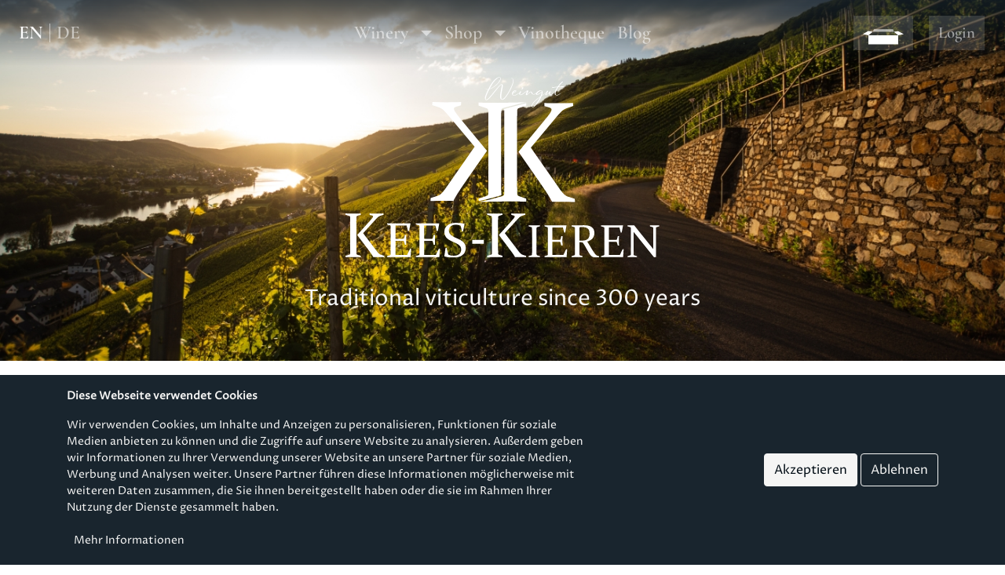

--- FILE ---
content_type: text/html; charset=UTF-8
request_url: https://kees-kieren.de/en
body_size: 63074
content:
<!DOCTYPE html>
<html lang="en" dir="ltr" prefix="og: https://ogp.me/ns#">
  <head>
    <meta charset="utf-8" />
<meta name="description" content="Wir sind ein 300 Jahre altes Traditionsweingut. Seit über 300 Jahren betreiben wir Weinbau in den Steillagen der Mittelmosel." />
<meta name="abstract" content="Wir sind ein 300 Jahre altes Traditionsweingut. Seit über 300 Jahren betreiben wir Weinbau in den Steillagen der Mittelmosel." />
<link rel="canonical" href="https://kees-kieren.de/en" />
<link rel="shortlink" href="https://kees-kieren.de/en" />
<meta name="Generator" content="Drupal 11 (https://www.drupal.org); Commerce 3" />
<meta name="MobileOptimized" content="width" />
<meta name="HandheldFriendly" content="true" />
<meta name="viewport" content="width=device-width, initial-scale=1, shrink-to-fit=no" />
<meta http-equiv="x-ua-compatible" content="ie=edge" />
<link rel="alternate" hreflang="en" href="https://kees-kieren.de/en" />
<link rel="alternate" hreflang="de" href="https://kees-kieren.de/de" />

    <link rel="apple-touch-icon" sizes="57x57" href="/apple-icon-57x57.png">
    <link rel="apple-touch-icon" sizes="60x60" href="/apple-icon-60x60.png">
    <link rel="apple-touch-icon" sizes="72x72" href="/apple-icon-72x72.png">
    <link rel="apple-touch-icon" sizes="76x76" href="/apple-icon-76x76.png">
    <link rel="apple-touch-icon" sizes="114x114" href="/apple-icon-114x114.png">
    <link rel="apple-touch-icon" sizes="120x120" href="/apple-icon-120x120.png">
    <link rel="apple-touch-icon" sizes="144x144" href="/apple-icon-144x144.png">
    <link rel="apple-touch-icon" sizes="152x152" href="/apple-icon-152x152.png">
    <link rel="apple-touch-icon" sizes="180x180" href="/apple-icon-180x180.png">
    <link rel="icon" type="image/png" sizes="192x192"  href="/android-icon-192x192.png">
    <link rel="icon" type="image/png" sizes="32x32" href="/favicon-32x32.png">
    <link rel="icon" type="image/png" sizes="96x96" href="/favicon-96x96.png">
    <link rel="icon" type="image/png" sizes="16x16" href="/favicon-16x16.png">
    <link rel="manifest" href="/manifest.json">
    <meta name="msapplication-TileColor" content="#ffffff">
    <meta name="msapplication-TileImage" content="/ms-icon-144x144.png">
    <meta name="theme-color" content="#ffffff">
    <title>Traditional viticulture since 300 years | Weingut Kees-Kieren</title>
    <link rel="stylesheet" media="all" href="/modules/contrib/commerce/modules/cart/css/commerce_cart.layout.css?t59fcq" />
<link rel="stylesheet" media="all" href="/core/misc/components/progress.module.css?t59fcq" />
<link rel="stylesheet" media="all" href="/core/misc/components/ajax-progress.module.css?t59fcq" />
<link rel="stylesheet" media="all" href="/core/modules/system/css/components/align.module.css?t59fcq" />
<link rel="stylesheet" media="all" href="/core/modules/system/css/components/container-inline.module.css?t59fcq" />
<link rel="stylesheet" media="all" href="/core/modules/system/css/components/clearfix.module.css?t59fcq" />
<link rel="stylesheet" media="all" href="/core/modules/system/css/components/hidden.module.css?t59fcq" />
<link rel="stylesheet" media="all" href="/core/modules/system/css/components/item-list.module.css?t59fcq" />
<link rel="stylesheet" media="all" href="/core/modules/system/css/components/js.module.css?t59fcq" />
<link rel="stylesheet" media="all" href="/core/modules/system/css/components/position-container.module.css?t59fcq" />
<link rel="stylesheet" media="all" href="/core/modules/system/css/components/reset-appearance.module.css?t59fcq" />
<link rel="stylesheet" media="all" href="/modules/contrib/eu_cookie_compliance/css/eu_cookie_compliance.bare.css?t59fcq" />
<link rel="stylesheet" media="all" href="/modules/contrib/commerce/modules/cart/css/commerce_cart.theme.css?t59fcq" />
<link rel="stylesheet" media="all" href="/modules/contrib/paragraphs/css/paragraphs.unpublished.css?t59fcq" />
<link rel="stylesheet" media="all" href="/themes/keeskieren/dist/main.css?t59fcq" />
<link rel="stylesheet" media="all" href="/themes/contrib/gin/dist/css/components/ajax.css?t59fcq" />

    <script type="application/json" data-drupal-selector="drupal-settings-json">{"path":{"baseUrl":"\/","pathPrefix":"en\/","currentPath":"node\/13","currentPathIsAdmin":false,"isFront":true,"currentLanguage":"en"},"pluralDelimiter":"\u0003","suppressDeprecationErrors":true,"gtag":{"tagId":"G-GXC113DXNE","consentMode":false,"otherIds":[],"events":[],"additionalConfigInfo":[]},"ajaxPageState":{"libraries":"[base64]","theme":"keeskieren","theme_token":null},"ajaxTrustedUrl":[],"eu_cookie_compliance":{"cookie_policy_version":"1.0.0","popup_enabled":true,"popup_agreed_enabled":false,"popup_hide_agreed":false,"popup_clicking_confirmation":false,"popup_scrolling_confirmation":false,"popup_html_info":"\u003Cdiv class=\u0022eu-cookie-compliance-banner eu-cookie-compliance-banner-info eu-cookie-compliance-banner--opt-in navbar navbar-light bg-darker\u0022\u003E\n  \u003Cdiv class=\u0022container\u0022\u003E\n    \u003Cdiv id=\u0022popup-text\u0022 class=\u0022eu-cookie-compliance-message text-light navbar-text small text-align-left\u0022\u003E\n      \u003Cp lang=\u0022de\u0022\u003E\u003Cstrong\u003EDiese Webseite verwendet Cookies\u003C\/strong\u003E\u003C\/p\u003E\n\u003Cp\u003EWir verwenden Cookies, um Inhalte und Anzeigen zu personalisieren, Funktionen f\u00fcr soziale Medien anbieten zu k\u00f6nnen und die Zugriffe auf unsere Website zu analysieren. Au\u00dferdem geben wir Informationen zu Ihrer Verwendung unserer Website an unsere Partner f\u00fcr soziale Medien, Werbung und Analysen weiter. Unsere Partner f\u00fchren diese Informationen m\u00f6glicherweise mit weiteren Daten zusammen, die Sie ihnen bereitgestellt haben oder die sie im Rahmen Ihrer Nutzung der Dienste gesammelt haben.\u003C\/p\u003E\n\n              \u003Cbutton type=\u0022button\u0022 class=\u0022find-more-button eu-cookie-compliance-more-button btn btn-link btn-sm text-light\u0022\u003EMehr Informationen\u003C\/button\u003E\n          \u003C\/div\u003E\n\n    \n    \u003Cdiv id=\u0022popup-buttons\u0022 class=\u0022eu-cookie-compliance-buttons navbar-text\u0022\u003E\n      \u003Cbutton type=\u0022button\u0022 class=\u0022agree-button eu-cookie-compliance-secondary-button btn btn-light\u0022\u003EAkzeptieren\u003C\/button\u003E\n              \u003Cbutton type=\u0022button\u0022 class=\u0022decline-button eu-cookie-compliance-default-button btn btn-outline-light\u0022\u003EAblehnen\u003C\/button\u003E\n          \u003C\/div\u003E\n  \u003C\/div\u003E\n\u003C\/div\u003E","use_mobile_message":false,"mobile_popup_html_info":"\u003Cdiv class=\u0022eu-cookie-compliance-banner eu-cookie-compliance-banner-info eu-cookie-compliance-banner--opt-in navbar navbar-light bg-darker\u0022\u003E\n  \u003Cdiv class=\u0022container\u0022\u003E\n    \u003Cdiv id=\u0022popup-text\u0022 class=\u0022eu-cookie-compliance-message text-light navbar-text small text-align-left\u0022\u003E\n      \n              \u003Cbutton type=\u0022button\u0022 class=\u0022find-more-button eu-cookie-compliance-more-button btn btn-link btn-sm text-light\u0022\u003EMehr Informationen\u003C\/button\u003E\n          \u003C\/div\u003E\n\n    \n    \u003Cdiv id=\u0022popup-buttons\u0022 class=\u0022eu-cookie-compliance-buttons navbar-text\u0022\u003E\n      \u003Cbutton type=\u0022button\u0022 class=\u0022agree-button eu-cookie-compliance-secondary-button btn btn-light\u0022\u003EAkzeptieren\u003C\/button\u003E\n              \u003Cbutton type=\u0022button\u0022 class=\u0022decline-button eu-cookie-compliance-default-button btn btn-outline-light\u0022\u003EAblehnen\u003C\/button\u003E\n          \u003C\/div\u003E\n  \u003C\/div\u003E\n\u003C\/div\u003E","mobile_breakpoint":768,"popup_html_agreed":false,"popup_use_bare_css":true,"popup_height":"auto","popup_width":"100%","popup_delay":1000,"popup_link":"\/en\/privacy-policy","popup_link_new_window":true,"popup_position":false,"fixed_top_position":true,"popup_language":"en","store_consent":false,"better_support_for_screen_readers":false,"cookie_name":"","reload_page":false,"domain":"","domain_all_sites":false,"popup_eu_only":false,"popup_eu_only_js":false,"cookie_lifetime":100,"cookie_session":0,"set_cookie_session_zero_on_disagree":0,"disagree_do_not_show_popup":false,"method":"opt_in","automatic_cookies_removal":true,"allowed_cookies":"","withdraw_markup":"\u003Cbutton type=\u0022button\u0022 class=\u0022eu-cookie-withdraw-tab\u0022\u003EPrivacy settings\u003C\/button\u003E\n\u003Cdiv aria-labelledby=\u0022popup-text\u0022 class=\u0022eu-cookie-withdraw-banner\u0022\u003E\n  \u003Cdiv class=\u0022popup-content info eu-cookie-compliance-content\u0022\u003E\n    \u003Cdiv id=\u0022popup-text\u0022 class=\u0022eu-cookie-compliance-message\u0022 role=\u0022document\u0022\u003E\n      \u003Ch2\u003EWe use cookies on this site to enhance your user experience\u003C\/h2\u003E\n\u003Cp\u003EYou have given your consent for us to set cookies.\u003C\/p\u003E\n\n    \u003C\/div\u003E\n    \u003Cdiv id=\u0022popup-buttons\u0022 class=\u0022eu-cookie-compliance-buttons\u0022\u003E\n      \u003Cbutton type=\u0022button\u0022 class=\u0022eu-cookie-withdraw-button \u0022\u003EWithdraw consent\u003C\/button\u003E\n    \u003C\/div\u003E\n  \u003C\/div\u003E\n\u003C\/div\u003E","withdraw_enabled":false,"reload_options":0,"reload_routes_list":"","withdraw_button_on_info_popup":false,"cookie_categories":[],"cookie_categories_details":[],"enable_save_preferences_button":true,"cookie_value_disagreed":"0","cookie_value_agreed_show_thank_you":"1","cookie_value_agreed":"2","containing_element":"body","settings_tab_enabled":false,"olivero_primary_button_classes":"","olivero_secondary_button_classes":"","close_button_action":"close_banner","open_by_default":true,"modules_allow_popup":true,"hide_the_banner":false,"geoip_match":true,"unverified_scripts":[]},"user":{"uid":0,"permissionsHash":"146c73273609c195aceac6be8483ca6a9d205a1b6c54dcb14081f97c8b1d7085"}}</script>
<script src="/core/misc/drupalSettingsLoader.js?v=11.2.5"></script>
<script src="/modules/contrib/google_tag/js/gtag.js?t59fcq"></script>

  </head>
  <body class="layout-additional-no-sidebar page-node-13 path-frontpage node--type-page">
    <a href="#main-content" class="visually-hidden focusable skip-link">
      Skip to main content
    </a>
    
      <div class="dialog-off-canvas-main-canvas" data-off-canvas-main-canvas>
    <div id="page-wrapper">
    <div id="page">
                    <header  id="header" class="header header-has-stage-image" role="banner">
                <nav class="navbar navbar-main navbar-expand-lg navbar-dark navbar-gradient">
                    <button class="navbar-toggler" type="button" data-bs-toggle="collapse" data-bs-target="#navbar"
                            aria-controls="navbar" aria-expanded="false" aria-label="Toggle navigation">
                        <span class="navbar-toggler-icon"></span>
                    </button>

                    <div class="collapse navbar-collapse" id="navbar">
                        <div class="navbar-top">
                            <div class="navbar-nav-lang">
                                  <section class="region region-lang-menu">
    <div class="language-switcher-language-url block block-language block-language-blocklanguage-interface" id="block-sprachumschalter" role="navigation">
  
    
      <div class="content">
      <ul block="sprachumschalter" class="navbar-nav"><li hreflang="en" data-drupal-link-system-path="&lt;front&gt;" class="en nav-item is-active" aria-current="page"><a href="/en" class="language-link nav-link is-active" hreflang="en" data-drupal-link-system-path="&lt;front&gt;" aria-current="page">EN</a></li><li hreflang="de" data-drupal-link-system-path="&lt;front&gt;" class="de nav-item"><a href="/de" class="language-link nav-link" hreflang="de" data-drupal-link-system-path="&lt;front&gt;">DE</a></li></ul>
    </div>
  </div>

  </section>

                            </div>
                            <div class="navbar-nav-main">
                                  <nav role="navigation" aria-labelledby="block-mainnavigation-menu" id="block-mainnavigation" class="block block-menu navigation menu--main">
            
  <h2 class="visually-hidden-focusable" id="block-mainnavigation-menu">Hauptmenu</h2>
  

        
              <ul block="mainnavigation" class="clearfix nav navbar-nav">
                    <li class="nav-item menu-item--expanded dropdown d-flex">
                          <a href="/en/wine-estate" class="nav-link has-dropdown-toggle" data-drupal-link-system-path="node/8">Winery</a>
          <a class="nav-link dropdown-toggle dropdown-toggle-split" data-bs-toggle="dropdown" aria-expanded="false" aria-haspopup="true">
            <span class="visually-hidden-focusable">Toggle Dropdown</span>
          </a>
                        <ul class="dropdown-menu">
                    <li class="dropdown-item">
                          <a href="/en/references" data-drupal-link-system-path="node/16">References</a>
              </li>
                <li class="dropdown-item">
                          <a href="/en/sites" data-drupal-link-system-path="node/40">Sites</a>
              </li>
                <li class="dropdown-item">
                          <a href="/en/wine-vinification" data-drupal-link-system-path="node/18">Wine vinification</a>
              </li>
        </ul>
  
              </li>
                <li class="nav-item menu-item--expanded dropdown d-flex">
                          <a href="/en/shop" class="nav-link has-dropdown-toggle" data-drupal-link-system-path="node/4">Shop</a>
          <a class="nav-link dropdown-toggle dropdown-toggle-split" data-bs-toggle="dropdown" aria-expanded="false" aria-haspopup="true">
            <span class="visually-hidden-focusable">Toggle Dropdown</span>
          </a>
                        <ul class="dropdown-menu">
                    <li class="dropdown-item">
                          <a href="/en/shop/produkte/category/weine-6" title="Wines" data-drupal-link-system-path="shop/produkte/category/weine-6">Wines</a>
              </li>
                <li class="dropdown-item">
                          <a href="/en/shop/produkte/category/probierpakete-29" title="Tasting bundles" data-drupal-link-system-path="shop/produkte/category/probierpakete-29">Tasting bundles</a>
              </li>
                <li class="dropdown-item">
                          <a href="/en/shop/produkte/category/prickelndes-3" title="Sparkling" data-drupal-link-system-path="shop/produkte/category/prickelndes-3">Sparkling</a>
              </li>
                <li class="dropdown-item">
                          <a href="/en/shop/produkte/category/spirituosen-5" title="Spirits" data-drupal-link-system-path="shop/produkte/category/spirituosen-5">Spirits</a>
              </li>
                <li class="dropdown-item">
                          <a href="/en/shop/produkte/category/alkoholfrei-4" title="Non-alcoholic" data-drupal-link-system-path="shop/produkte/category/alkoholfrei-4">Non-alcoholic</a>
              </li>
                <li class="dropdown-item">
                          <a href="/en/shop/produkte/category/schatzkammer-9" title="Treasury" data-drupal-link-system-path="shop/produkte/category/schatzkammer-9">Treasury</a>
              </li>
        </ul>
  
              </li>
                <li class="nav-item">
                          <a href="/en/vinotheque" class="nav-link" data-drupal-link-system-path="node/14">Vinotheque</a>
              </li>
                <li class="nav-item">
                          <a href="/en/blog" class="nav-link" data-drupal-link-system-path="blog">Blog</a>
              </li>
        </ul>
  


  </nav>


                            </div>
                            <div class="navbar-nav-user">
                                  <section class="region region-user-menu">
    <div id="block-keeskieren-cart" class="block block-commerce-cart">
  
    
      <div class="content">
      <div class="nav navbar-nav cart-block cart-empty cart--cart-block">
  <div class="nav-item dropdown">
    <a class="nav-link" data-bs-toggle="offcanvas" data-bs-target="#offcanvas-cart" aria-expanded="false" aria-haspopup="true">
      <span class="fa-stack fa-2x cart-icon">
        <i class="fas fa-cart-base fa-stack-2x"></i>
                    <i class="fas fa-cart-back fa-stack-2x icon-color-secondary"></i>
               </span>
          </a>
      <div class="offcanvas offcanvas-end " id="offcanvas-cart">
        <div class="offcanvas-header">
          <h3 class="offcanvas-title">
            Cart
          </h3>
            <button type="button" class="btn-close text-reset" data-bs-dismiss="offcanvas" aria-label="Close"></button>
        </div>
        <div class="offcanvas-body">
                      <div class="text-center">
              <p>
              <span class="fa-stack fa-2x">
                <i class="fas fa-cart-base fa-stack-2x"></i>
                <i class="fas fa-cart-back fa-stack-2x icon-color-secondary"></i>
              </span>
              </p>
              <p>
                Your cart is empty.
              </p>
            </div>
          
        </div>
      </div>
  </div>

</div>

    </div>
  </div>
<nav role="navigation" aria-labelledby="block-useraccountmenu-menu" id="block-useraccountmenu" class="block block-menu navigation menu--account">
            
  <h2 class="visually-hidden-focusable" id="block-useraccountmenu-menu">User account menu</h2>
  

        
        <ul block="useraccountmenu" class="clearfix nav navbar-nav">
                  <li class="nav-item">
                          <a href="/en/user/login" class="nav-link" data-drupal-link-system-path="user/login">Login</a>
              </li>
      </ul>
    


  </nav>

  </section>

                            </div>
                        </div>
                    </div>
                                    </nav>

            </header>
        
        <div id="main-wrapper" class="layout-main-wrapper clearfix">
                                                <section class="stage mt-n7">
                        
            <div class="field field--name-field-header field--type-entity-reference field--label-hidden field__item"><div>
  
  
            <div class="field field--name-field-media-image field--type-image field--label-hidden field__item">    <picture>
                  <source srcset="/sites/default/files/styles/stage_3xl/public/2020-01/_DSC7617.jpg?itok=rcCKMXbV 1x" media="(min-width: 1920px)" type="image/jpeg" width="2560" height="1100"/>
              <source srcset="/sites/default/files/styles/stage_2xl/public/2020-01/_DSC7617.jpg?itok=t3SWjmyu 1x" media="(min-width: 1400px)" type="image/jpeg" width="1920" height="900"/>
              <source srcset="/sites/default/files/styles/stage_xl/public/2020-01/_DSC7617.jpg?itok=o6hSE8cL 1x" media="(min-width: 1200px)" type="image/jpeg" width="1400" height="900"/>
              <source srcset="/sites/default/files/styles/stage_md/public/2020-01/_DSC7617.jpg?itok=0rP5V1-t 1x" media="(min-width: 768px)" type="image/jpeg" width="992" height="900"/>
              <source srcset="/sites/default/files/styles/stage_sm/public/2020-01/_DSC7617.jpg?itok=v9v8-2sv 1x" media="(min-width: 576px)" type="image/jpeg" width="768" height="768"/>
              <source srcset="/sites/default/files/styles/stage_xs/public/2020-01/_DSC7617.jpg?itok=UIVJaP_5 1x" media="(min-width: 0em)" type="image/jpeg" width="576" height="670"/>
                  <img loading="eager" width="1920" height="900" src="/sites/default/files/styles/stage_2xl/public/2020-01/_DSC7617.jpg?itok=t3SWjmyu" alt="Riesling" class="img-fluid" />

  </picture>

</div>
      
</div>
</div>
      
                        <div class="stage-caption">
                            <div class="stage-logo">
                                <a href="https://kees-kieren.de/en">
                                    <img src="/themes/keeskieren/assets/images/logo-light.svg"
                                         alt="Kees-Kieren" title="Weingut Kees-Kieren" class="img-fluid">
                                </a>
                            </div>
                                                            <h1>
                                    Traditional viticulture since 300 years
                                </h1>
                                                    </div>
                    </section>

                            
            
                            <div class="highlighted container">
                    <aside class=" section clearfix" role="complementary">
                          <div data-drupal-messages-fallback class="hidden"></div>


                    </aside>
                </div>
            
                            <div class="sidebar-expand-xl w-100 title-stage" id="main">
                                        <main class="content-wrapper">
                        <section class="content">
                                                                                                                      

<article class="node node--type-page node--view-mode-full clearfix">
  <header>
    
        
      </header>
  <div class="node__content clearfix">
    


      <div class="field field--name-field-body field--type-entity-reference-revisions field--label-hidden field__items">
                <div class="bg-white paragraph paragraph--type--group paragraph--view-mode--default container-breakout" paragraph-id="start-shop-teaser">
    <div class="container">
              
      <div class="field field--name-field-paragraphs field--type-entity-reference-revisions field--label-hidden field__items">
              <div class="field__item">  <div class="text-left paragraph paragraph--type--title paragraph--view-mode--default">
          
            <div class="field field--name-field-title field--type-title-field-type field--label-hidden field__item"><h2 class="title"><span class="subtitle">Our&nbsp;</span>Wines</h2></div>
      
      </div>
</div>
              <div class="field__item">  <div class="paragraph paragraph--type--paragraph paragraph--view-mode--default">
          
            <div class="clearfix text-formatted field field--name-field-body field--type-text-long field--label-hidden field__item"><p>Discover our complete selection of wine, sparkling wine and more. Order directly from the winery. In our shop you will find the fresh vintages but also exquisite wines from the treasure trove. Shipping within Germany is free for orders of 18 bottles or more!</p>
<p><a class="btn btn-primary" href="/en/shop">To the wineshop</a></p>
</div>
      
      </div>
</div>
          </div>
  
          </div>
  </div>

                <div class="paragraph paragraph--type--quote paragraph--view-mode--default container-breakout bg-light">

    <div class="container">
          <blockquote class="blockquote">
          
            <div class="field field--name-field-quote field--type-string-long field--label-hidden field__item">Tradition heißt nicht die Asche aufheben, sondern die Flamme weiterreichen</div>
      
        <footer class="blockquote-footer">
            <div class="field field--name-field-cite field--type-string field--label-hidden field__item">Ricarda Huch</div>
      </footer>
      </blockquote>
        </div>
  </div>

                <div class="paragraph paragraph--type--text-image paragraph--view-mode--large row align-items-stretch">
    
      
      <div class="col-lg-6 col-text d-flex flex-column justify-content-center pt-7 px-lg-5">
        
            <div class="field field--name-field-title field--type-title-field-type field--label-hidden field__item"><h2 class="title"><span class="subtitle">The&nbsp;</span>Wine estate</h2></div>
      
        
            <div class="clearfix text-formatted field field--name-field-body field--type-text-long field--label-hidden field__item"><p>We are a 300 year old traditional winery.</p>
<p>For over 300 years we have been growing wine in the steep slopes of the Middle Mosel. 300 years in which much has changed. Who is currently facing the challenge of cultivating plants on slopes with a gradient of up to 70% and producing unique wines from them, can be found out here.</p>
<p><a class="btn btn-primary" href="/en/wine-estate">The wine estate</a></p>
</div>
      
      </div>

            <div class="col-lg-6 col-image">
                  <div class="img-breakout-right-lg">
            
            <div class="field field--name-field-image field--type-entity-reference field--label-hidden field__item">    <picture>
                  <source srcset="/sites/default/files/styles/page_6_3xl/public/2020-04/_DSC9693.jpg?itok=JwF4wcEs 1x" media="(min-width: 1920px)" type="image/jpeg" width="1280" height="853"/>
              <source srcset="/sites/default/files/styles/page_6_2xl/public/2020-04/_DSC9693.jpg?itok=8O4ohG7n 1x" media="(min-width: 1400px)" type="image/jpeg" width="960" height="640"/>
              <source srcset="/sites/default/files/styles/page_6_xl/public/2020-04/_DSC9693.jpg?itok=BnFjHNnm 1x" media="(min-width: 1200px)" type="image/jpeg" width="700" height="467"/>
              <source srcset="/sites/default/files/styles/page_6_lg/public/2020-04/_DSC9693.jpg?itok=sfxfBzvk 1x" media="(min-width: 992px)" type="image/jpeg" width="600" height="400"/>
              <source srcset="/sites/default/files/styles/page_md/public/2020-04/_DSC9693.jpg?itok=wmAqGNsz 1x" media="(min-width: 768px)" type="image/jpeg" width="992" height="661"/>
              <source srcset="/sites/default/files/styles/page_sm/public/2020-04/_DSC9693.jpg?itok=dHrZA_sw 1x" media="(min-width: 576px)" type="image/jpeg" width="768" height="512"/>
              <source srcset="/sites/default/files/styles/page_xs/public/2020-04/_DSC9693.jpg?itok=G_q7eLpT 1x" media="(min-width: 0em)" type="image/jpeg" width="576" height="384"/>
                  <img width="576" height="384" src="/sites/default/files/styles/page_xs/public/2020-04/_DSC9693.jpg?itok=G_q7eLpT" alt="Stahltanks und Eichenfässer im Keller" loading="lazy" class="img-fluid" />

  </picture>

</div>
      
          </div>
              </div>
            </div>

                <div class="paragraph paragraph--type--lays-map paragraph--view-mode--default container-breakout bg-light">

    <figure class="map-wrapper figure">
      <svg xmlns="http://www.w3.org/2000/svg" width="4048" height="960" viewBox="0 0 4048 960" class="bg-light svg-map">
  <g fill="none" fill-rule="evenodd">
    <path fill="#72889A"
          d="M3272.07147,420.99818 C3263.64038,428.89967 3253.85326,433.337613 3247.27557,442.950819 C3235.58659,460.034161 3229.052,480.072095 3215.34362,495.004464 C3207.22073,503.852629 3195.61941,511.812544 3186.83708,520.835809 C3176.7982,531.150254 3174.22504,540.74644 3156.09021,547.171427 C3130.29751,556.309075 3100.85999,549.405867 3076.31903,556.679481 C3060.79619,560.848216 3045.52018,565.893477 3030.56424,571.791069 C3024.22387,574.425171 3021.57574,580.382608 3015.88444,584.465675 C3004.31386,592.213826 2992.25547,599.203497 2979.78498,605.390797 L2976.65945,607.033943 C2964.82282,613.230385 2952.71737,619.373472 2942.40665,627.886888 C2917.70491,648.282495 2901.14016,673.305479 2883.69279,698.793179 C2875.36756,710.111215 2868.64742,722.529464 2863.72434,735.69317 L2861.97767,739.173773 C2855.00524,753.047865 2848.20046,766.407802 2841.44427,781.618113 C2835.99161,793.894376 2839.07688,803.359865 2835.08788,812.457249 C2832.77221,817.738516 2828.67688,822.468902 2826.6014,828.685794 C2825.55739,831.813074 2823.13603,834.681986 2822.04613,837.842159 C2820.55356,842.581181 2818.56896,847.149828 2816.12545,851.473186 L2815.66192,852.280923 C2809.91386,862.543848 2800.83841,869.001534 2791.59327,875.549226 C2771.84247,889.537477 2745.28353,894.270537 2725.61242,905.343182 C2705.21332,916.825454 2693.95052,933.907156 2669.8796,935.031282 C2660.85737,935.452391 2653.33268,927.537927 2642.79953,924.497047 C2633.66084,921.858689 2623.91239,922.033822 2617.09818,918.787141 C2604.90961,912.979909 2601.52521,901.79303 2594.16587,890.897195 C2587.70439,881.330752 2588.501,864.901237 2585.43509,852.963413 C2582.44494,841.319775 2584.1675,827.286776 2584.93659,814.87287 L2584.98434,814.08273 C2587.19382,776.518293 2600.94414,751.674824 2623.10983,734.652965 C2649.46941,714.410679 2674.63647,713.148141 2701.73962,706.399996 C2718.8003,700.069323 2736.25281,694.857525 2753.98647,690.797649 C2782.78997,683.280556 2787.4673,675.083532 2799.9279,661.069499 C2805.95231,654.293895 2812.43491,648.445338 2815.40421,640.319321 C2819.00362,630.636327 2820.86516,620.393459 2820.90271,610.064571 C2821.30137,601.935249 2819.40512,593.860652 2815.43148,586.767121 C2811.84846,580.686722 2803.0416,578.988944 2794.69095,574.695445 L2793.19167,573.912009 C2781.45128,567.805679 2770.03172,563.25893 2753.05069,564.033242 C2743.59755,564.464288 2740.57859,567.078312 2730.27028,567.880077 C2723.05606,568.441067 2715.36792,568.239503 2708.09536,569.132631 C2692.24201,571.079321 2677.72082,574.534173 2663.10201,575.32821 C2651.74103,575.945271 2645.09778,571.530452 2636.74213,570.95161 L2633.79612,570.747662 C2625.12096,570.138342 2617.87146,569.46768 2610.9656,566.465913 C2587.50503,556.26771 2572.72566,532.689738 2557.61934,502.589091 C2552.77511,492.936966 2552.31628,483.090252 2549.80451,472.590329 L2549.60714,471.781346 C2544.32193,450.544075 2540.79617,428.551641 2537.5423,408.394874 C2536.18276,399.974362 2539.38094,399.178426 2538.62636,391.129228 C2537.67966,383.35995 2538.57136,375.474331 2541.22934,368.110127 L2541.54849,367.132413 C2546.6747,351.340293 2547.55884,344.051987 2544.68165,318.961087 C2540.22545,280.101228 2536.30463,289.944568 2534.90109,276.020803 C2530.10545,240.382548 2521.22621,205.421627 2508.4391,171.829972 C2488.38907,119.439707 2472.11947,105.388734 2439.9779,95.1762732 C2412.13795,86.3305613 2381.36155,85.711994 2351.16917,88.5296249 C2286.79002,94.53756 2219.05952,137.556771 2211.38059,162.895577 C2204.34314,184.904593 2205.08051,217.836196 2199.93107,245.796221 L2199.69319,247.07864 C2199.33975,249.263117 2198.7994,257.73876 2201.10669,274.819935 L2201.29344,276.154403 C2202.46666,284.271462 2204.56804,294.36713 2206.49255,306.120001 C2207.08786,309.756532 2207.44236,320.032134 2208.07007,323.733845 L2208.60533,326.933433 C2209.67048,333.389618 2210.07504,336.394937 2211.43071,343.796535 C2212.40162,349.097347 2214.55349,351.719086 2215.49564,356.587694 C2216.34746,360.989841 2218.11967,367.515829 2218.98637,371.555058 L2219.08225,372.009825 C2224.41528,397.797206 2231.62752,419.487684 2235.27662,441.701299 C2244.86624,490.122859 2233.97882,553.565701 2217.91248,611.103193 C2204.48117,665.655437 2186.39088,705.608305 2158.34067,730.528816 C2135.90062,749.786242 2137.38013,759.795439 2126.88384,779.308874 C2104.19501,818.473495 2083.67264,822.502283 2044.25219,813.245839 C2029.26986,810.710245 2015.39875,803.721569 2004.43777,793.186163 C1995.13447,784.754161 1992.53243,772.537996 1988.63381,757.877755 L1988.08493,755.832389 C1983.82509,739.387028 1965.78944,717.053256 1961.46161,696.992016 C1960.3967,692.055591 1964.10332,676.339914 1963.06771,663.947479 L1963.02373,663.453588 C1961.51642,647.520705 1969.08965,632.357932 1966.29575,612.709704 C1958.20826,555.836634 1903.60383,484.148488 1840.17688,418.349551 C1813.36748,390.537888 1782.41773,366.333482 1755.31515,344.326343 C1746.91824,338.458353 1736.31589,336.555028 1727.55064,330.554765 L1721.09878,325.919961 C1712.17174,319.529056 1705.4559,314.835112 1699.02653,310.610695 C1694.75991,307.5188 1690.25186,304.775699 1685.54589,302.407869 C1659.93732,291.557765 1647.11359,293.10852 1624.75744,283.070233 L1623.89514,282.648494 C1612.89315,277.21232 1615.53609,276.284601 1602.77901,267.784312 C1601.6286,267.017789 1595.42563,261.195443 1594.10284,260.203065 L1594.01678,260.140529 C1589.01781,256.653113 1578.20118,242.744152 1570.08775,238.295116 C1563.35566,234.298988 1556.0037,231.457804 1548.33503,229.888714 L1545.41936,229.104451 C1515.36167,221.066049 1528.76322,226.203756 1514.6788,223.510113 C1507.22467,221.955948 1499.696,220.782919 1492.122,219.995575 C1484.06939,219.545565 1482.446,220.868129 1475.19322,220.548782 L1474.66542,220.523133 C1456.18541,219.542499 1439.37112,224.06157 1421.70484,228.07431 L1420.70394,228.300865 C1391.08554,234.903095 1362.84929,246.667762 1337.28331,263.058167 C1323.14623,269.359058 1310.15761,277.983493 1298.85496,288.57457 C1284.48262,302.027354 1275.04538,315.495331 1263.85938,326.83947 L1262.44799,327.7186 C1255.79353,331.84175 1227.44206,349.16012 1217.03256,351.469741 C1209.7207,351.448671 1201.67419,357.472316 1196.32718,357.710687 C1191.08278,359.385761 1185.54626,359.935104 1180.07848,359.322911 C1174.37673,359.776838 1168.64129,359.49638 1163.01245,358.488398 C1153.81639,355.542639 1150.07547,355.846582 1140.85111,351.025566 C1133.76538,347.322249 1126.41425,335.723305 1126.41425,335.723305 C1125.72802,331.374798 1107.24513,305.265757 1111.02746,286.331357 C1111.76963,277.963587 1114.51056,267.402231 1119.16089,261.81453 C1125.61973,256.365652 1132.79014,251.825554 1140.47323,248.320156 C1145.19378,245.981272 1150.01088,247.188832 1155.06013,245.88869 C1163.53836,243.705289 1171.48955,240.125267 1179.77135,238.230843 C1195.89395,235.934547 1210.57532,233.152745 1226.00825,229.624001 C1230.80755,228.526611 1236.76414,229.442412 1241.36395,228.076635 L1243.07339,228.012202 C1261.09221,227.386728 1266.29849,228.682014 1286.68652,201.891321 C1301.44855,178.876777 1303.10475,149.180946 1291.77445,118.067316 C1288.95663,111.872042 1283.14449,109.962206 1280.19992,103.858582 C1278.91825,100.575794 1277.2059,97.4791097 1275.10801,94.6501417 C1269.84728,86.7805504 1259.61201,80.7559202 1253.62338,73.9105341 C1250.8876,70.3303389 1248.75571,65.7174846 1245.20625,61.5320655 C1237.76028,53.332465 1229.84089,45.5774606 1221.48877,38.3068897 C1212.09287,29.7434 1202.005,21.9744493 1191.32842,15.0795531 C1176.87021,8.13149106 1162.91335,11.0068992 1147.67438,8.0960941 C1120.21015,2.43417274 1100.82444,4.07152638 1079.42403,11.7740131 C1071.64094,12.7648227 1064.11822,15.2430256 1057.26409,19.0741399 C1051.18228,22.4728665 1046.82311,26.2752179 1039.05959,31.5984899 C1024.10544,39.1454792 1010.24189,51.6566035 999.28621,62.0505684 C995.485817,65.6558822 997.13511,68.2391314 994.256039,72.3718493 C991.088871,74.9258259 988.350737,77.9721369 986.146109,81.3945525 C983.747045,84.362591 981.171036,87.1825935 978.432216,89.8390866 C977.320285,91.294006 976.951627,93.1078293 975.113429,93.8696169 C970.677066,95.7081452 967.189198,94.3217792 963.375628,96.1225101 C958.093248,98.2280875 953.937089,101.723172 947.340507,103.250731 C944.375158,103.93732 939.473134,103.745148 936.519685,104.391745 C929.278363,105.976829 924.027529,108.322809 916.958096,109.853649 C906.819287,110.566699 895.998762,107.348794 888.51656,111.292458 C873.331899,115.818951 858.449435,122.414514 847.419446,133.275394 C840.665998,139.925429 832.478842,143.914502 825.826365,151.440965 C813.509747,162.417674 795.568921,192.264763 792.575366,193.573931 C786.960852,198.106484 781.717299,203.082118 776.895047,208.453064 C773.718137,212.420381 775.035535,216.223749 769.458753,222.190327 C766.046952,226.461938 762.707152,228.444592 759.255845,232.735032 C749.244402,245.179761 739.294729,257.818327 730.435603,270.971676 C724.825216,280.299666 718.964586,289.298514 712.864465,298.22534 C707.488716,306.092037 702.893461,314.392765 697.219419,321.971883 C690.095037,331.091887 683.150384,339.478565 675.869931,347.95751 C672.65154,351.705562 672.86438,357.798374 669.078824,361.048987 C661.996718,365.487164 655.190246,370.352809 648.697155,375.618938 C647.112782,376.790191 643.883675,379.676232 642.256222,380.759572 C640.233259,381.898825 638.147824,382.922748 636.009881,383.826448 C625.297381,389.670252 614.044308,392.942871 603.316817,391.16174 C600.373436,390.589138 597.49822,389.709716 594.738044,388.537813 C591.413896,387.665449 588.176741,386.490037 585.067068,385.026279 L584.27708,384.430171 C571.477317,374.654361 563.765253,362.91257 564.464788,343.872408 C564.9931,329.496168 575.588187,305.244766 576.123268,303.851018 C580.32164,293.060596 578.354676,291.573727 583.277281,284.035833 C587.615242,277.39324 598.719211,269.826786 603.094496,262.59308 C606.894175,258.008281 606.369252,255.505131 612.945201,247.979765 C616.87101,244.400221 621.283611,239.442548 624.213837,236.126136 C627.53953,231.167206 631.355782,226.556646 635.604586,222.364534 C640.558093,217.92591 645.136496,213.084052 649.292799,207.888659 C651.455879,205.202182 656.2801,202.058586 660.521966,198.099638 C664.100799,194.333406 667.34666,190.263107 670.222932,185.93466 C675.120934,181.074661 679.554988,175.766717 683.467137,170.080204 C686.025409,165.376802 688.333617,160.541319 690.382075,155.594041 C692.41283,151.578665 698.7782,141.444942 700.803162,137.545997 C714.566684,116.027971 723.806722,77.8525211 707.451471,47.4178371 C701.883001,36.87731 694.199446,27.6060898 684.882796,20.1857619 C678.788557,16.078985 672.330626,12.5413323 665.590138,9.61724904 C662.226246,7.8655286 654.441962,1.81623823 648.057045,0 C641.883407,0 629.973568,0.0489492147 622.049759,0 L626.031641,2.47763808 C631.80735,5.26303675 644.034044,8.85386894 649.867613,11.8046908 C657.85065,15.8428596 671.47002,25.2136167 679.032631,29.9950888 C682.576131,32.4153641 685.904985,35.1367534 688.982399,38.1291769 C690.960372,41.0738524 692.604652,44.2304795 693.884835,47.5406928 C695.314512,50.4567874 698.39446,53.4370428 699.215416,55.4356498 C701.111062,61.7478029 702.513942,68.1986453 703.411374,74.7298736 C704.277242,80.0770557 704.583179,85.5008977 704.324207,90.9131004 C702.633971,100.626873 699.908749,110.132128 696.195327,119.265683 C694.90931,122.47482 691.603347,126.932292 689.033432,131.402592 C687.133068,134.70809 685.964078,138.177971 684.6006,140.340031 C680.489737,146.85882 671.125067,159.124779 666.679895,165.419985 L663.165746,170.405813 C659.62795,175.405272 655.209381,181.531747 652.318731,184.81339 C646.858368,190.454937 641.11963,195.819107 635.124105,200.885722 L633.357811,202.43072 C625.5595,209.293339 612.587249,221.189642 606.083727,227.605272 C598.803646,234.836722 592.023369,242.55641 585.790041,250.71066 C583.536409,253.92715 577.041873,258.80164 574.533351,261.660872 C572.577918,264.183005 570.919089,266.922392 569.589755,269.82472 C566.669822,276.508928 563.332005,290.960379 560.742836,297.779764 C558.802239,302.095532 557.115303,306.521132 555.690682,311.033853 C555.141638,313.499195 554.310572,318.963034 553.777574,321.431889 C552.312773,327.272723 551.747992,333.302661 552.102825,339.312495 C552.689757,341.599041 553.146891,343.917223 553.47203,346.255897 L553.539623,347.005262 C553.716022,349.039113 553.943109,352.164304 554.109819,353.861835 C554.856823,358.641927 556.329511,363.278487 558.476757,367.610557 C559.38276,369.236637 561.779786,372.763958 562.716164,374.372366 C564.446633,377.816767 566.361483,381.164853 568.452358,384.402015 C573.298285,389.368098 578.810937,393.633702 584.831799,397.076173 C590.539955,400.257834 596.859658,402.18568 603.371385,402.731733 C604.550423,402.689095 607.104194,402.874568 608.282129,402.940596 C610.703411,403.076351 616.432329,404.794834 618.856921,404.839613 C622.532157,404.34387 626.126331,403.363045 629.545845,401.92268 C632.930611,400.653998 636.175502,399.037497 639.228549,397.099066 C641.772654,395.297983 646.020918,390.514448 648.413384,388.661239 C652.670123,386.289363 657.091259,384.227168 661.642568,382.49062 L665.694718,379.462161 C668.255461,377.536254 671.397027,375.148758 673.125411,373.742996 C682.308633,366.273572 688.926962,354.93832 694.262357,347.696416 C696.108936,345.00488 698.135474,342.441758 700.328012,340.024706 C702.260022,338.577653 704.06234,336.964349 705.714402,335.203204 C707.554065,332.633784 709.587847,330.209549 711.797795,327.951898 C714.662382,325.38774 720.408845,321.734465 723.701658,318.217954 C729.553607,312.264133 734.196617,305.229049 737.37258,297.503787 C738.473472,293.947637 741.631157,287.225715 743.05945,283.742845 C746.540439,276.571314 750.443575,269.612974 754.748204,262.904646 L755.253924,262.086726 C757.671373,258.222873 761.920931,251.997543 764.721456,247.944178 L765.860056,246.300432 C768.400247,242.643385 777.039912,232.438031 777.039912,232.438031 L786.4291,216.215745 C790.729029,210.645995 795.361922,205.342374 800.302248,200.334111 C809.001696,193.348813 829.239687,170.919453 829.239687,170.919453 L837.586297,164.361059 C840.78482,161.829868 844.177918,159.119433 846.32502,157.33265 L846.50103,157.185913 C851.912651,152.666367 863.427352,144.501425 868.865944,140.063467 C872.563875,136.925265 876.545853,134.13968 880.759993,131.743008 C884.516099,130.446376 888.382036,129.495702 892.309731,128.90281 C895.220523,128.343998 901.183241,127.668482 903.994741,126.895674 C910.605575,124.58554 917.086312,121.91637 923.40814,118.900028 C926.564925,117.521867 932.106721,118.419165 935.022416,118.350528 C941.220131,118.204828 952.172608,112.564958 958.585687,110.581432 C964.001661,108.496502 969.612634,106.962717 975.333808,106.003258 C979.60686,105.936867 983.815829,104.942939 987.670657,103.08997 C989.673906,101.646681 991.58793,96.7700633 993.251654,94.9343568 C995.629022,92.3113293 1000.51067,89.5585472 1002.71853,86.7907719 C1005.69025,83.0652088 1009.1891,74.7747465 1013.76842,71.2552351 C1018.09156,68.9693495 1022.6412,67.1431334 1027.34289,65.8064682 L1044.54243,57.7677601 L1063.06315,45.8717116 C1068.15459,41.6152482 1073.45673,37.6185271 1078.94935,33.8967763 C1085.37997,30.7566963 1092.16584,28.4088414 1099.15848,26.9045861 C1103.55765,26.0643581 1112.60718,26.5938534 1117.04692,26.0082661 C1123.18606,25.1982969 1135.30521,22.0739634 1141.49612,22.0330796 C1151.48399,22.6902481 1161.41262,24.0498047 1171.20867,26.1017075 C1175.27686,26.7756414 1179.28661,27.7636927 1183.20211,29.0570342 C1185.18584,29.9034926 1188.0631,32.8900743 1190.06446,33.693501 C1192.42818,34.6425082 1197.50639,35.7728167 1199.7103,36.9743452 C1204.46094,40.0732903 1208.72582,43.861614 1212.36574,48.2156818 C1215.99712,53.1610005 1219.95561,57.8563966 1224.21459,62.2702784 C1226.71819,64.4158573 1232.50025,68.0662609 1235.01519,70.3502387 L1235.28497,70.6024025 C1238.19736,73.3935265 1244.86107,81.7826148 1244.86107,81.7826148 L1252.65369,91.1418414 C1254.63073,94.9273225 1256.82408,98.5951786 1259.22282,102.12715 C1261.54474,104.952035 1269.66876,112.258154 1269.66876,112.258154 C1272.37289,114.410362 1274.94247,116.726987 1277.36299,119.194963 C1280.65813,124.091827 1283.45364,129.30855 1285.70743,134.766568 C1287.71826,139.724733 1289.13447,144.905187 1289.92636,150.199251 C1289.88149,153.325642 1289.54301,156.441204 1288.91539,159.504705 C1288.02556,163.984822 1290.27892,167.46187 1289.34749,172.766241 C1288.36853,176.694069 1283.95429,180.360142 1280.04949,185.933558 C1276.60218,190.853962 1275.36436,193.7192 1274.27368,195.162504 C1272.91219,197.477602 1271.67414,199.863298 1270.56475,202.309535 C1267.57591,206.640031 1263.28757,209.903982 1258.32324,211.626815 C1255.23579,212.251304 1252.07983,212.463097 1248.93781,212.256662 C1244.97693,212.713565 1242.07319,212.430595 1237.82623,213.127755 L1237.07422,213.248745 C1234.25308,213.692877 1232.07043,213.919444 1228.1234,214.222343 C1223.3145,214.591119 1215.69126,216.868418 1211.75749,216.725399 C1206.44395,216.177392 1201.10274,215.939539 1195.76091,216.013045 C1188.90462,216.571257 1184.36362,220.332569 1177.66291,221.330754 C1174.33683,221.82643 1171.03615,222.410209 1167.76664,223.116339 C1161.73063,224.800048 1155.8275,226.931315 1150.10613,229.492488 C1148.14785,230.213594 1144.32874,231.091703 1142.25004,231.850532 C1137.80584,232.999235 1133.44861,234.463659 1129.21142,236.232684 C1104.29263,251.230082 1098.53916,293.129476 1109.65232,323.073552 C1110.71332,327.19017 1112.08078,331.220974 1113.74322,335.132109 C1115.32911,337.537821 1117.06626,339.839813 1118.94414,342.024139 C1123.56373,348.592743 1129.15983,354.413377 1135.53823,359.284056 C1142.84589,364.503174 1150.10143,364.363833 1158.45434,366.040532 C1164.09121,367.17199 1170.33675,370.186268 1177.1217,368.995182 C1185.95779,367.443801 1195.87905,367.651142 1206.58499,364.91338 L1207.56041,364.656249 C1213.74441,362.976689 1215.32896,365.634857 1223.59238,362.944415 C1232.32057,359.801457 1240.83005,356.077756 1249.06395,351.798206 C1258.352,347.255105 1267.88047,343.946402 1273.31864,341.304768 L1275.73834,340.110976 C1292.02855,332.111658 1308.54307,324.939503 1322.6433,313.480568 C1344.96564,295.339632 1339.99564,292.416289 1348.87251,284.281144 C1354.80403,278.84537 1355.88908,269.943743 1362.0541,264.991592 C1372.34569,256.511478 1383.54491,249.202978 1395.44539,243.200754 C1401.93034,240.029526 1404.65878,243.813133 1417.42917,239.725278 C1427.28678,236.378312 1437.45607,234.039559 1447.78149,232.744794 C1457.0849,231.746766 1466.59354,232.213443 1475.76614,232.097373 C1500.71615,232.328483 1525.44109,236.768557 1548.90421,245.228341 L1550.11669,245.6695 C1566.75088,251.458609 1585.51115,280.178144 1616.82706,294.879619 C1628.55255,300.384244 1643.16841,300.880018 1654.80483,305.791175 C1664.91169,310.057001 1678.48399,313.011702 1688.51224,318.390243 C1695.66518,322.226719 1702.1355,328.907321 1707.86556,333.720933 C1711.90687,337.115452 1715.28506,338.610228 1719.56394,341.772822 C1727.12423,347.360999 1733.73217,353.48985 1740.74763,357.728816 C1749.72587,363.153937 1759.08136,364.093914 1765.63583,369.411164 C1779.68065,380.804865 1787.91461,390.331342 1801.1189,402.722065 C1817.8923,418.461853 1837.25857,434.440424 1853.14731,451.231788 C1860.65909,459.170423 1866.17272,470.563576 1873.0355,481.289312 C1878.57399,489.945186 1886.38409,496.373831 1892.4201,508.069434 C1897.36084,517.643232 1907.7757,527.143366 1913.26107,536.189994 C1918.06566,544.114438 1921.86978,551.185091 1925.81937,559.167365 C1928.71532,565.02003 1933.9454,569.121937 1936.22527,574.884327 C1940.25255,585.063557 1946.96991,594.494311 1951.48484,604.172159 C1952.36325,608.36227 1952.71201,612.647079 1952.52291,616.925677 C1951.78448,626.346275 1950.39309,635.70477 1948.3588,644.933416 L1947.65687,646.887903 C1945.02812,654.291763 1945.68787,653.717028 1942.85175,668.957898 C1941.29538,677.321416 1942.27879,688.610626 1940.29343,696.180638 C1936.64272,712.695026 1935.97329,729.724809 1938.31389,746.463381 L1938.4641,747.509155 C1941.64036,771.386662 1972.29358,789.760847 1993.0573,803.024189 L1994.31481,803.833872 C2010.02304,814.024938 2025.36176,826.729008 2043.67785,829.213021 C2054.07456,830.66082 2064.62299,830.658534 2075.02247,829.206228 C2091.08022,827.304328 2109.12681,828.075974 2120.47914,818.345574 C2134.21714,806.570359 2140.94613,775.583824 2152.22284,760.279913 C2156.76032,754.122302 2161.92033,748.873258 2166.27799,742.720764 C2174.18198,731.561478 2182.50237,725.062684 2190.29398,714.17819 L2196.94235,704.93311 C2204.71036,694.090664 2213.56146,681.349153 2215.39571,675.42669 C2218.1977,666.052402 2220.33853,656.493043 2221.80235,646.819355 C2223.95001,635.63821 2228.51903,625.163594 2231.14664,614.068084 L2231.58825,612.185007 C2233.55826,603.700762 2234.30755,599.318504 2235.97482,592.893925 C2239.04798,581.052083 2242.60822,571.784487 2245.57426,559.893962 C2246.87089,554.579642 2247.86137,549.195327 2248.5408,543.767711 C2249.29587,537.260263 2247.63576,531.513715 2250.18737,532.245473 C2253.17517,534.024887 2252.25525,538.267342 2252.81124,541.394065 C2253.40859,544.193257 2253.8427,547.025122 2254.11138,549.875277 L2254.10363,550.555494 C2254.08129,557.148622 2255.63031,560.896207 2256.9404,559.739677 C2258.06771,558.448659 2257.7738,552.547494 2256.9141,545.226345 L2256.86576,544.818174 C2255.72863,535.295229 2253.67405,523.501911 2252.54579,516.314162 C2249.28513,495.539839 2254.07881,470.710048 2251.96653,450.270396 C2250.66416,437.666377 2247.03268,427.161826 2245.7729,414.725236 C2245.01844,407.276551 2245.19971,400.754102 2244.37132,393.286641 C2243.62832,386.588149 2240.50507,380.836875 2239.75731,374.063928 C2238.95441,366.792058 2240.91993,359.38471 2240.00992,351.992631 C2239.28039,346.064868 2237.75978,341.935867 2236.95566,335.879039 L2236.79296,334.681388 C2236.07413,329.512447 2235.52473,327.166054 2234.69655,321.403139 C2234.21169,318.028806 2223.4548,299.75253 2221.93436,296.247312 C2218.74812,288.831463 2216.71843,280.967792 2215.91629,272.931489 C2215.71538,264.595855 2218.31684,257.070722 2217.69915,248.840568 C2216.93505,239.874696 2217.10535,230.852358 2218.20729,221.919658 C2219.06669,215.469857 2218.96814,206.506564 2220.33501,197.802725 C2222.34728,186.56792 2225.14284,175.487344 2228.70114,164.642464 C2229.82638,160.479531 2231.91007,156.637939 2234.78481,153.426318 C2239.16674,148.753834 2244.30617,144.858085 2249.98492,141.904451 C2255.0814,138.311929 2260.43306,135.097735 2265.997,132.287632 C2278.00426,126.930517 2290.4414,122.318095 2302.68311,117.34311 C2315.48917,111.611052 2328.72218,106.891669 2342.26091,103.228204 C2352.62163,100.887846 2370.41456,102.419702 2405.69141,103.51956 C2409.52756,103.639119 2414.83931,105.205194 2418.59842,105.37575 C2444.58649,106.554623 2465.84908,116.301432 2472.63702,126.224427 C2478.60446,134.94819 2478.05747,139.980488 2481.93785,149.005842 C2484.81764,154.43424 2487.38287,160.024675 2489.62078,165.749384 L2490.37096,168.124292 C2491.99822,173.317325 2493.64559,178.822052 2495.46694,184.708746 L2496.32047,187.45306 C2498.03876,192.947413 2501.25917,206.422709 2502.72384,212.053184 L2502.86326,212.571241 C2504.04817,216.855733 2507.8237,228.126162 2508.78637,232.129349 L2508.84511,232.379977 C2511.77349,245.24211 2516.81826,247.98399 2518.50784,260.583251 C2520.64684,276.204219 2521.84842,291.940188 2522.10633,307.706343 L2522.13462,309.762962 C2522.26718,330.268577 2528.33894,349.709676 2528.15676,369.857781 C2528.04081,382.664668 2521.13794,396.278661 2522.28596,408.955419 C2523.86086,426.344776 2528.16678,442.381395 2532.80629,460.873149 C2534.29364,466.80144 2532.33317,475.31109 2533.37132,481.350986 C2537.23807,503.848322 2549.07924,520.96191 2561.54566,538.499123 C2571.91583,553.087202 2584.11504,567.181597 2599.20928,575.688148 L2601.86663,577.17536 C2615.27349,584.607477 2621.78789,586.832119 2643.84403,585.35174 C2651.31654,584.850236 2667.48949,589.193295 2674.92433,587.928632 C2688.10202,585.688203 2701.20049,581.889577 2714.22565,579.055848 C2724.39269,577.181021 2734.66597,575.944557 2744.98543,575.353684 C2763.62416,573.648205 2783.84711,578.154253 2796.85351,589.485953 L2799.95579,592.230546 C2802.36677,594.391473 2801.99678,594.433155 2803.90673,599.515804 C2804.73347,601.716251 2807.28464,603.067048 2808.59942,607.227824 C2810.31394,612.654392 2804.60602,622.033491 2804.23182,625.351117 L2803.92549,628.045391 C2802.49296,640.4094 2800.58,651.8569 2789.73914,658.562298 C2778.44482,665.548523 2762.57156,668.317018 2748.80045,672.287252 C2740.93163,674.555708 2735.22022,679.288427 2727.89109,680.684111 C2709.99719,684.091378 2688.30795,695.902771 2670.57158,698.568674 C2624.97536,705.421777 2609.61609,725.258103 2586.09779,754.337019 C2578.64134,764.725402 2572.98884,776.299523 2569.379,788.570618 C2561.6087,816.011305 2568.12666,848.121262 2576.78376,876.546744 L2577.04674,877.406986 C2582.15689,894.060564 2583.75358,905.909284 2588.18552,914.6472 C2590.84458,919.890139 2595.15729,923.207526 2600.09,928.026004 C2611.11592,938.796249 2623.88118,934.1729 2638.11287,936.992841 C2645.49979,938.456307 2656.96133,943.250646 2665.0139,945.261171 C2670.61101,946.658566 2672.65184,945.439048 2678.49267,946.123537 C2685.06417,946.893527 2687.64619,948.820801 2694.44037,947.610627 C2715.23438,943.906955 2733.74957,923.620257 2752.00362,913.465159 C2765.54954,905.929409 2779.43154,898.150899 2792.58579,890.048749 C2798.27826,886.548863 2803.68838,882.607076 2808.76631,878.259691 C2822.26864,867.993052 2833.43964,854.967669 2841.53727,840.048767 C2851.96007,820.90025 2850.15845,793.621819 2859.50612,775.449315 C2863.06582,768.529057 2867.41707,768.724553 2871.12382,761.896549 C2875.03329,754.695141 2874.86734,751.875668 2879.10394,744.900538 L2880.4703,742.663297 C2883.40433,737.882847 2887.41944,731.480082 2890.2338,727.297858 L2890.57917,726.786924 C2903.48177,707.789926 2911.05598,675.158753 2927.73255,660.769321 C2961.32781,631.781178 2997.12771,616.17706 3032.53501,594.776534 C3037.93885,591.510434 3046.79093,584.487544 3052.39442,581.372982 C3057.89911,578.892849 3063.7609,577.303887 3069.76081,576.665456 C3086.79492,573.339591 3104.96425,575.494509 3121.58625,571.955128 L3122.82996,571.678823 C3131.68402,569.628244 3143.69789,575.781096 3156.49181,570.814195 C3168.77355,566.04594 3181.30331,555.259951 3190.62068,549.429149 C3197.48118,545.135824 3196.66609,539.547237 3202.94217,534.691787 C3211.85011,527.7759 3220.16677,520.127131 3227.80541,511.825268 C3235.65604,503.635228 3236.96304,494.564482 3242.44142,485.335522 C3248.13328,475.747355 3258.35117,466.426331 3264.97611,458.268414 C3272.31246,449.234603 3277.08066,437.391699 3282.34312,429.479666 L3283.09728,428.59974 C3295.09949,414.670795 3291.85414,422.176338 3307.06028,409.719006 C3333.83812,390.83574 3347.41167,380.750125 3347.78094,379.462161 C3347.94649,378.884757 3382.54182,360.242558 3413.82591,357.710687 C3426.52118,356.683238 3447.15764,360.667195 3459.75623,367.610557 C3471.6937,374.189553 3475.76066,383.718918 3482.05404,383.826448 C3482.38984,383.832227 3451.40924,579.610265 3452.85629,581.372982 C3453.025,581.578493 3445.98151,600.309939 3430.37236,616.925677 C3417.48551,630.643568 3395.58906,642.222448 3395.05102,646.887903 C3394.87901,648.37938 3343.92853,698.382313 3339.56976,704.93311 C3338.1981,706.994572 3329.63314,719.809995 3327.58749,739.173773 C3325.85141,755.607315 3330.4702,778.921227 3330.71133,781.618113 C3330.78993,782.497157 3333.79313,792.743965 3339.56976,803.833872 C3344.64463,813.576549 3352.45979,824.361553 3354.09234,824.649484 C3354.66037,824.749668 3371.74556,843.095581 3379.44859,847.579194 C3381.04682,848.509457 3392.23706,862.922306 3410.66518,862.267623 C3415.83778,862.08386 3428.73674,868.031428 3437.61605,868.369357 C3444.93174,868.647778 3448.3193,863.470903 3452.85629,862.267623 C3457.70112,860.982698 3481.91941,854.842782 3485.25669,852.963413 C3486.61297,852.199631 3496.15512,849.378399 3504.6872,842.376204 C3517.82923,831.590668 3532.62864,814.088672 3542.97309,803.833872 C3545.56085,801.268546 3547.46942,799.155985 3548.8526,797.411264 C3550.85558,794.884737 3564.99705,789.105616 3570.46891,781.618113 C3576.8608,772.871688 3587.59889,754.107907 3591.86293,744.900538 C3596.12698,735.69317 3604.28072,732.333475 3603.70435,714.17819 C3603.49213,706.860062 3605.63727,698.463358 3603.70435,690.797649 C3601.83707,683.392275 3601.29584,675.251095 3599.42856,661.069499 C3598.5312,654.254202 3594.176,642.689174 3591.86293,632.581513 C3589.36286,621.656673 3588.8652,612.432953 3587.00531,612.709704 C3586.43598,612.79442 3579.30112,586.60172 3576.19679,579.055848 C3575.73995,577.945373 3573.01112,564.934075 3570.46891,559.893962 C3567.13635,553.286901 3563.84564,552.948789 3560.53735,547.171427 C3559.008,544.500677 3558.41703,534.784621 3556.90209,524.403585 C3555.13993,512.328383 3552.52384,499.555018 3551.90026,499.064369 C3551.5197,498.764932 3543.28621,487.13298 3542.97309,472.590329 C3542.84324,466.559248 3544.65484,464.425799 3546.00974,458.268414 C3548.31298,447.801242 3550.88664,433.960027 3551.90026,429.479666 C3554.94793,416.008514 3555.00125,416.816509 3554.0566,414.725236 C3553.4458,413.373051 3555.88151,397.841682 3554.0566,393.286641 C3553.92005,392.945807 3553.58236,388.54588 3560.53735,375.618938 C3561.62224,373.60251 3563.82117,384.611603 3566.01706,380.759572 C3568.79343,375.88927 3574.47392,358.796969 3576.19679,356.587694 C3581.08568,350.318571 3590.22601,345.481671 3594.30265,342.024139 C3594.60242,341.769892 3638.7072,332.949598 3642.84372,330.554765 C3649.09394,326.936207 3653.61621,322.415804 3672.71553,311.033853 C3693.03296,298.925995 3717.4302,286.331357 3733.09969,276.154403 C3748.76919,265.977449 3784.86633,255.062903 3804.0593,243.200754 C3808.63328,240.373821 3811.87669,237.819293 3814.11042,235.557804 C3814.45141,235.212575 3818.46907,230.497212 3824.13625,227.057817 C3827.12115,225.246292 3830.56364,223.788736 3834.16754,223.510113 C3844.61387,222.702492 3858.23996,208.109607 3872.2103,201.891321 C3882.86532,197.1487 3895.57477,190.502213 3907.88377,184.708746 C3919.52351,179.230281 3935.7232,171.781316 3945.53812,168.124292 C3955.07586,164.570548 3959.18448,166.109056 3965.85967,164.361059 C3978.39976,161.077257 3980.50282,157.084631 3985.64271,155.594041 C3985.71015,155.428015 3995.72867,146.329843 3998.56397,134.766568 C4000.41507,127.2172 3995.81842,120.957113 3995.09304,113.139833 C3994.69338,108.832856 3994.68266,112.1975 3994.09834,100.129978 C3993.80146,93.9988233 3995.03563,86.0559866 3994.09834,78.3520447 C3993.50782,73.4983491 3991.20874,68.5712975 3990.72502,63.5144827 C3990.37838,59.8906458 3989.23323,56.3093472 3988.97618,52.7025804 C3988.75365,49.5802449 3985.7932,46.6219902 3985.64271,43.5838051 C3985.35263,37.7275256 3985.48892,32.0924741 3985.64271,26.9045861 C3986.04899,13.1992523 3987.20394,2.68663223 3985.64271,0 C3985.64271,0 3974.18271,0 3974.18271,0.0489492147 C3971.88402,4.64722237 3971.88402,4.64722237 3971.16496,9.61724904 C3970.44591,14.5872757 3969.44988,16.4091918 3969.38941,20.1857619 C3969.33021,23.8834591 3971.20152,27.2219857 3971.16496,29.9950888 C3971.09252,35.4909148 3970.52885,34.8436476 3971.16496,39.4635318 C3972.01256,45.6193382 3975.54242,50.4342561 3975.54242,52.7025804 C3975.54242,54.3516724 3975.33211,62.336355 3975.54242,65.8064682 C3975.79054,69.900379 3979.39816,74.8518157 3980.02923,80.7082103 C3980.70723,87.0001774 3981.01243,90.8111941 3982.24938,98.1369867 C3982.72081,100.928999 3983.85922,107.015434 3984.42399,109.853649 C3985.6118,115.822944 3987.85095,119.086031 3987.67141,124.594016 C3987.4671,130.861671 3984.42857,132.287632 3980.18235,138.961768 C3975.93614,145.635904 3966.37578,151.292531 3965.85967,151.440965 C3958.95662,153.426318 3951.82771,152.775658 3949.1495,153.426318 C3943.7691,154.733463 3935.87592,156.562457 3931.18596,159.504705 C3926.50672,162.440234 3922.40989,166.4864 3916.8646,170.080204 C3910.08572,174.473468 3900.48512,179.397573 3892.88834,182.399623 C3886.22118,185.034311 3879.07977,187.262024 3872.2103,190.096454 C3866.6234,192.40168 3858.52583,195.269656 3854.12289,197.802725 C3848.18198,201.220597 3845.97154,205.409014 3840.79082,208.453064 C3825.91953,217.191033 3814.38082,223.410409 3813.81815,223.510113 C3811.16766,223.979778 3791.72526,237.225596 3770.61427,247.944178 C3743.92105,261.497 3714.69684,273.101119 3714.89323,272.931489 C3715.1952,272.673989 3711.01324,276.259392 3703.97237,279.661836 C3700.38212,281.396797 3695.58284,281.596271 3691.21544,284.281144 C3680.65166,290.775249 3664.01755,300.74312 3651.36679,307.706343 C3646.41373,310.432601 3641.24015,316.029075 3637.29861,318.217954 C3619.06306,328.344807 3611.43508,329.765012 3603.70435,330.554765 C3594.30265,331.51522 3582.46062,332.77503 3570.46891,343.796535 C3560.23304,353.204263 3552.47167,373.643318 3551.90026,373.742996 C3549.36614,374.185057 3544.15077,393.004118 3542.97309,393.286641 C3540.7281,393.825213 3540.24884,413.898534 3539.58097,414.725236 C3537.73913,417.005087 3540.60212,426.463923 3539.58097,434.631464 C3538.70206,441.661242 3533.91935,447.341992 3532.7263,451.231788 C3530.72288,457.763655 3530.19783,470.765389 3529.87074,471.781346 C3528.72077,475.353234 3542.97251,516.16845 3542.97309,520.835809 C3542.97426,530.237737 3548.8526,538.499123 3548.8526,543.767711 C3548.8526,549.036299 3565.83202,584.576443 3566.01706,586.767121 C3566.48552,592.312883 3575.97984,611.890399 3579.93768,627.886888 C3584.04227,644.476479 3587.05766,658.561542 3587.00531,658.562298 C3585.92471,658.577906 3594.92403,690.92609 3594.30265,714.17819 C3593.81698,732.351678 3584.80034,742.701475 3584.72489,742.663297 C3584.50098,742.550011 3580.43395,748.711412 3570.46891,757.877755 C3567.18018,760.902895 3557.01833,769.778662 3554.0566,772.780552 C3547.48148,779.444843 3544.16548,787.526514 3542.97309,788.570618 C3535.61944,795.009762 3523.45659,811.709062 3510.51904,821.993494 C3495.30021,834.091374 3479.31691,842.570409 3479.30077,842.376204 C3479.20812,841.261174 3445.09555,852.938655 3420.59339,852.280923 C3396.99385,851.647421 3392.67167,842.376204 3386.00312,837.842159 C3379.33457,833.308114 3372.15005,825.711104 3363.28444,814.08273 C3353.27721,800.956978 3347.78094,793.186163 3343.79356,781.618113 C3339.57921,769.391577 3339.56976,744.900538 3343.79356,730.528816 C3345.95708,723.167349 3355.225,715.456349 3363.28444,704.93311 C3370.95937,694.91193 3377.44095,681.91922 3379.44859,680.684111 C3390.89514,673.642133 3449.64641,617.616846 3450.59432,616.925677 C3452.99776,615.173198 3468.73487,575.739613 3470.89508,570.747662 C3476.05787,558.817134 3477.5205,528.938589 3482.05404,511.825268 C3487.08649,492.828658 3486.27155,468.224356 3489.7907,450.270396 C3496.03716,418.402213 3492.33511,394.268889 3492.33605,393.286641 C3492.43127,388.787753 3483.1928,366.603066 3479.30077,362.944415 C3476.00058,359.842111 3469.61271,352.137464 3459.75623,347.95751 C3447.64793,342.822595 3431.94822,341.490243 3430.37236,342.024139 C3427.62478,342.955012 3391.54818,342.536936 3354.09234,356.587694 C3344.06008,360.351082 3330.24042,371.582087 3312.63337,390.280708 C3297.97032,396.058081 3283.7322,410.070136 3272.07147,420.99818 Z M572.450666,304.013544 L572.318149,304.338537 C571.781905,305.704602 570.69461,308.828144 569.148501,308.389721 C568.273073,308.141479 568.424233,306.535099 568.861903,304.278115 C570.386206,296.432232 572.796163,288.780069 576.04633,281.465926 C577.619229,276.991048 579.87877,272.782368 582.745336,268.988187 C584.665132,266.60039 586.25161,266.019303 588.331999,263.267471 C590.073863,260.771096 591.474438,258.05743 592.497154,255.197329 C594.765672,250.482073 609.8285,241.563275 610.383071,242.041114 C606.959784,250.334267 601.768889,257.798613 595.16582,263.92305 C592.450959,265.916703 590.199362,268.464416 588.563414,271.393764 C587.722458,272.969481 587.345655,273.188547 586.42539,274.703296 C584.786118,277.303922 582.704274,279.603632 580.272442,281.50015 C578.139526,284.829868 576.673142,288.534564 575.953357,292.411954 C575.072549,296.358207 573.901867,300.235733 572.450666,304.013544 Z M866.873628,133.836197 C863.992265,136.483042 860.702319,138.655887 857.128792,140.272171 C851.664885,143.009524 853.6295,144.002046 848.22466,148.595938 C839.343694,156.144322 830.453981,158.961665 829.98407,158.093655 C829.728993,157.622516 831.059983,156.095811 834.709156,152.523672 L835.714182,151.54476 C843.267393,144.219379 839.538233,145.550636 843.85317,141.71372 C847.427287,138.28871 851.891525,135.916196 856.746097,134.861792 C859.580359,134.303792 860.15512,133.178566 863.29454,131.954455 L863.668437,131.812799 C867.395641,130.440899 869.15574,128.180483 869.675981,128.690251 C870.184261,129.188694 868.807458,131.638752 867.040388,133.64909 L866.873628,133.836197 Z M1311.75247,295.453796 C1308.52311,297.730848 1308.71143,299.735299 1305.7292,302.30758 C1303.74739,304.068581 1301.57873,305.593911 1299.26449,306.854553 C1294.34351,309.610757 1289.7095,312.877943 1285.43502,316.604926 C1285.42729,312.071933 1286.86812,307.660164 1289.53582,304.048475 C1291.91659,301.819628 1292.62989,303.066392 1296.45859,300.86888 C1298.53666,299.675958 1299.0778,297.772819 1300.16714,296.570175 C1301.93614,294.31309 1304.45842,292.813587 1307.24207,292.364094 C1309.14116,292.22365 1311.01127,291.804472 1312.79551,291.119305 C1313.77956,290.495349 1314.89681,290.12827 1316.04983,290.050079 L1316.28924,290.050772 C1317.16531,290.041379 1318.75733,289.942899 1319.12761,290.687278 C1319.37789,291.19025 1314.30805,293.699107 1311.90531,295.347539 L1311.75247,295.453796 Z M1328.74327,273.855596 L1328.2797,274.471027 C1324.94049,278.932891 1324.62173,279.954554 1321.82663,280.954882 L1321.63656,281.021577 C1319.88291,281.666318 1318.07018,282.121915 1316.22706,282.381157 C1311.83024,283.171595 1311.32288,285.276621 1311.01823,284.884878 C1310.62501,284.37901 1312.43196,280.071414 1317.84427,276.986352 C1322.18669,274.511188 1322.74357,275.354193 1325.846,273.182855 C1329.45924,270.65358 1329.47177,268.149501 1331.66443,267.600115 C1332.20952,267.463382 1332.15052,267.728876 1332.30351,268.256193 L1332.33717,268.365106 C1332.77047,269.68219 1331.31445,270.463185 1328.74327,273.855596 Z M1943.95711,750.767074 C1942.57224,751.47266 1939.16017,744.527857 1940.28581,738.44125 L1940.33844,738.173307 C1941.22123,733.623372 1942.94006,729.256835 1945.41573,725.274877 C1945.06227,728.105947 1944.97696,730.961298 1945.16082,733.80635 C1945.63195,735.769175 1945.96906,737.759186 1946.17004,739.763872 C1946.31599,743.371707 1945.63292,746.965164 1944.17124,750.293445 L1943.95711,750.767074 Z M1975.77774,776.119618 C1967.81662,770.235872 1962.04624,761.861595 1959.37941,752.321494 L1959.17703,751.520599 C1957.14876,743.306124 1958.47638,742.399008 1957.24396,722.77609 L1957.16267,721.51162 C1956.58568,712.73691 1955.77691,708.458902 1957.18345,707.952776 C1959.45783,707.134029 1964.44289,717.314155 1968.22886,726.071981 L1968.76744,727.326872 C1971.26789,733.194252 1971.95252,733.601939 1974.6263,739.383923 L1975.18479,740.593346 C1979.36192,749.516374 1979.97481,746.961732 1981.39215,750.853293 C1984.20949,758.58801 1980.48963,760.081542 1983.60256,770.055787 C1984.97566,774.455535 1988.91611,781.0478 1987.89355,782.081234 C1986.4394,783.551432 1982.20564,780.777851 1978.3397,777.988708 L1975.77774,776.119618 Z M2211.40652,286.976355 C2212.00131,286.935187 2212.31359,292.362224 2214.96884,301.798983 L2215.2291,302.710411 C2216.30976,306.440468 2217.33469,309.319975 2217.99076,311.122862 L2218.14098,311.534769 C2222.42458,323.264302 2224.22481,323.382359 2225.45832,329.619413 C2226.77777,336.290876 2225.66929,337.402621 2227.26113,344.40511 L2228.36881,349.110539 C2229.32249,353.237237 2229.13903,353.135884 2228.82509,356.254599 L2228.78685,356.644778 C2228.46402,360.032974 2227.63532,359.869984 2227.29628,364.421327 C2226.92018,369.468379 2228.71152,372.586497 2228.04262,372.786885 C2227.20701,373.037076 2223.8915,368.626068 2222.51585,364.006011 C2221.73674,360.271839 2221.21026,356.491271 2220.93983,352.688866 C2219.93957,347.540121 2218.29168,346.764456 2216.02761,341.175845 L2215.88501,340.810687 C2214.5271,337.203812 2213.75385,331.335013 2212.55945,320.721947 L2211.71765,313.136393 C2211.33952,309.645007 2211.11125,307.233529 2210.95205,304.364681 L2210.87975,302.939003 C2210.52767,295.337532 2210.67294,287.275623 2211.37378,286.984342 L2211.40652,286.976355 Z"/>
    <path fill="#C4B8AD"
          d="M2121.22402 849.14702C2122.53238 854.853741 2128.58244 854.044684 2152.35006 866.373122 2164.57449 872.713917 2170.39553 876.777532 2173.95633 874.228764 2176.79438 871.654002 2177.42296 867.440148 2175.46041 864.145871 2173.33749 861.499871 2168.90017 862.952804 2168.0631 860.917961 2167.0398 858.430268 2173.40399 855.608188 2172.82638 852.046398 2172.29643 848.778404 2166.54425 848.720967 2158.98498 842.266809 2156.09675 839.800917 2154.65267 838.567909 2154.88433 837.217349 2155.67383 832.613499 2174.21352 834.500404 2176.09189 828.080619 2176.96428 825.09895 2173.38433 823.258453 2174.40898 820.404281 2176.36748 814.94883 2190.94586 817.492619 2192.4666 812.577801 2193.33437 809.773362 2188.9451 807.79029 2189.31934 802.267928 2189.48391 799.839671 2190.57599 796.631647 2192.43387 796.243677 2194.37227 795.83889 2195.4131 798.866116 2199.24469 801.516937 2203.0454 804.146426 2209.64232 806.440394 2212.75839 803.731885 2215.06679 801.521949 2215.38058 797.94761 2213.49289 795.365086 2211.11872 793.587055 2206.55295 798.314356 2204.26332 796.592237 2202.1198 794.979965 2202.95643 788.456237 2205.87713 787.094147 2208.21119 786.005695 2210.16411 789.011935 2216.27774 789.523059 2219.0269 789.752961 2221.35743 789.947746 2222.65065 788.583652 2225.45595 785.624055 2219.84827 779.048662 2222.50733 775.538087 2224.30897 773.159458 2225.55863 773.170066 2231.83203 771.929322 2233.18549 771.661714 2230.92741 768.546436 2234.37027 763.077344 2239.35903 755.152591 2241.06093 750.299692 2244.19834 736.657444 2245.96676 728.967955 2250.14438 730.118721 2255.48349 716.651472 2258.17261 709.868571 2259.07795 704.619955 2261.78575 704.34753 2265.28771 703.995305 2267.28745 712.420238 2271.74555 712.183873 2274.47333 712.039175 2276.6265 708.731183 2277.49685 706.639279 2280.03046 700.549664 2275.99991 694.417623 2278.41581 692.791575 2279.60628 691.990425 2280.94485 693.236678 2282.77428 692.104519 2284.12978 691.31764 2284.96598 689.873484 2284.97264 688.307844 2284.46252 684.867306 2276.06417 686.00004 2273.87722 681.529294 2271.86206 677.409563 2275.41342 674.673362 2278.96929 674.413324 2281.40226 674.235385 2278.15015 666.121413 2281.30749 666.258969 2284.97896 666.140229 2286.05429 668.259608 2286.49345 664.62123 2286.40659 662.827521 2287.57408 662.312899 2286.70094 660.027232 2285.70992 656.49021 2290.29626 654.895058 2292.59917 652.034957 2295.60359 648.105413 2298.83746 649.552499 2302.48907 646.5701 2308.7202 641.480923 2314.21225 620.617742 2309.0378 614.122176 2303.86336 607.62661 2296.39384 618.881931 2294.51293 614.400449 2293.4329 611.827055 2286.57866 610.225625 2289.09614 599.429098 2289.69042 595.198991 2294.14073 589.996269 2295.71387 586.02497 2298.00042 581.287883 2297.31122 580.454304 2298.9358 574.788668 2301.59364 565.519557 2303.54042 558.730291 2311.81332 557.93621 2313.76767 557.748621 2315.75788 556.511575 2317.05153 554.18111 2319.34888 550.042393 2320.05182 544.685132 2318.70267 541.650102 2317.35352 538.615072 2316.60753 538.401164 2314.82196 535.833615 2313.13935 533.414144 2315.24674 530.985443 2313.76152 528.888958 2312.0545 526.479139 2310.49516 517.720992 2307.35861 516.389277 2302.39042 514.279817 2300.32763 522.234929 2298.16922 503.930766 2296.49994 489.773097 2295.12874 475.578299 2299.82158 472.044099 2301.647 470.669294 2303.18081 471.061517 2303.85087 469.602425 2305.73017 465.510129 2294.3737 460.881204 2292.57529 450.874528 2291.23088 443.393893 2296.7824 441.557875 2295.43633 433.156772 2294.18055 425.320385 2289.08353 425.251866 2287.74917 417.394723 2286.26301 408.643569 2292.28111 406.933182 2290.24419 399.018456 2288.67856 392.934977 2284.47135 391.411831 2283.14299 383.147746 2282.66085 380.148347 2283.20496 380.285759 2282.7051 376.934868 2281.49929 368.852412 2278.39265 368.446941 2276.99553 362.016576 2275.08611 353.22818 2279.4516 347.370228 2275.49852 343.049157 2274.91325 342.409365 2273.79464 341.41969 2274.03421 340.415742 2274.50011 338.4634 2279.46227 339.143477 2280.62742 336.772536 2281.45755 335.083348 2279.90525 332.771987 2278.68784 330.959218 2274.80705 325.1808 2270.37462 324.778755 2267.63029 319.21107 2267.2184 318.37547 2266.06505 316.035464 2266.78887 315.372838 2267.67519 314.561525 2270.45543 317.108297 2277.84786 321.310954 2282.86111 324.161018 2283.93822 324.32894 2285.06163 326.146315 2286.93486 329.176647 2285.5349 331.289764 2287.58678 333.787624 2289.80622 336.489666 2294.1166 337.270529 2294.94754 336.175104 2295.95658 334.844992 2291.16324 331.634052 2290.84851 325.315516 2290.77456 323.830963 2290.62596 320.849244 2292.05832 320.128629 2294.67022 318.814431 2299.18241 326.707878 2308.53704 328.450831 2311.0922 328.926893 2311.86732 328.545105 2312.23609 328.128095 2313.88527 326.262275 2310.62224 320.036013 2306.89205 315.804759 2299.55415 307.481193 2293.23183 310.080494 2288.69322 302.838956 2285.40868 297.59827 2284.93237 290.19377 2287.63471 288.147567 2288.86372 287.217077 2290.10856 287.880465 2290.78476 286.837313 2292.21989 284.623125 2288.72525 278.372313 2283.86519 277.105816 2283.83267 277.097325 2283.71114 277.065887 2283.54464 277.029932 2280.55297 276.65938 2277.52769 277.353961 2275.0018 278.991306 2268.84117 281.691424 2257.02757 270.659962 2257.7909 269.35241 2258.35043 268.394066 2264.73155 274.259787 2274.85667 273.692579 2280.40892 273.381539 2282.21792 271.40893 2287.78528 272.142725 2291.28644 272.905028 2294.66396 274.152941 2297.81932 275.850061 2310.85074 281.4135 2313.00617 282.184437 2314.92147 281.030722 2317.4329 279.12483 2318.38727 275.79651 2317.26742 272.849351 2316.16848 270.287334 2313.64589 270.47748 2308.44218 267.828518 2300.31162 263.689656 2300.65677 260.26615 2294.45421 258.560422 2289.01594 257.064891 2285.67315 258.850322 2284.85907 257.192464 2283.34363 254.106412 2294.7223 247.500269 2292.95681 241.529655 2292.43049 239.749887 2291.06106 239.12485 2290.79726 236.483355 2290.83191 234.50698 2291.1154 232.543137 2291.64106 230.638001 2292.17936 227.360533 2291.94745 227.04666 2292.26491 225.559741 2293.06428 222.570174 2294.70421 219.872271 2296.99128 217.784267 2308.79017 205.236808 2307.76416 204.034437 2313.43993 200.088835 2318.33599 196.685316 2318.6163 197.915863 2330.98467 192.115361 2339.29343 188.218771 2349.63083 183.370705 2348.96984 180.671151 2348.18535 177.467077 2332.3205 178.978076 2329.56113 172.892249 2329.32046 172.361573 2328.79786 170.931133 2327.69385 170.696657 2325.88918 170.313394 2324.79989 173.608121 2322.41931 173.611241 2321.02056 173.613086 2320.76848 172.476427 2317.73219 170.607065 2316.38905 169.86317 2315.00782 169.190038 2313.5942 168.590447 2307.59773 165.760562 2306.88568 165.320253 2306.49013 164.339878 2305.8259 162.711762 2306.25055 160.844495 2307.55342 159.66435 2309.4689 158.397247 2311.82343 161.301712 2315.6104 160.591171 2317.27359 160.279132 2319.91898 159.137383 2320.44563 157.273961 2321.80339 152.470326 2308.4337 145.160729 2309.46184 143.333439 2310.16079 142.091335 2316.56732 145.063507 2318.21514 142.799774 2318.98527 141.741873 2317.89773 140.664138 2318.58221 139.584761 2320.01627 137.323543 2325.67687 140.652318 2332.13325 138.766723 2336.37672 137.527564 2339.816 134.370914 2339.38628 132.822544 2339.01743 131.493836 2336.03556 132.203388 2332.57505 129.485969 2331.0424 128.282413 2331.36076 127.934022 2329.5726 126.411494 2327.65674 124.529172 2325.17208 123.330348 2322.50501 123 2320.61924 122.961003 2320.08329 123.770118 2316.86432 125.257669 2309.99156 128.433779 2307.67638 126.944456 2305.65634 129.514401 2303.5357 132.21196 2305.50454 134.593213 2303.45702 137.184442 2301.3631 139.834452 2297.95192 139.05521 2293.53128 139.872051 2289.24278 140.664424 2286.63327 144.086576 2283.20167 146.870902 2278.79279 150.448256 2274.07694 153.82879 2273.82299 158.292796 2273.63379 161.618671 2275.20656 161.633246 2274.77364 164.652707 2273.64517 172.524141 2262.79216 173.565072 2262.28098 180.162062 2261.96735 184.208818 2265.96153 184.976024 2265.94082 190.618953 2265.92698 194.38005 2264.13416 199.067314 2261.03089 200.001946 2257.88205 200.950248 2255.71012 197.334619 2253.45014 198.381551 2250.08264 199.941583 2253.09415 208.808749 2249.19864 211.273657 2246.58672 212.926243 2243.75369 209.87601 2240.73861 210.784562 2234.08075 212.790829 2234.3413 231.748839 2234.39651 235.804936 2234.67833 256.509005 2238.05361 278.159326 2239.39617 278.132667 2240.13916 278.117897 2234.70712 281.4422 2241.45497 276.0121 2242.24239 275.37845 2243.64539 274.249532 2244.60498 274.701835 2247.61333 276.120132 2240.54659 290.385627 2246.39414 296.52 2247.92393 298.124869 2249.9404 298.75645 2250.82442 301.387403 2251.64252 303.822022 2250.47734 304.952709 2251.5921 307.418018 2252.62699 309.706387 2254.10678 309.784557 2254.4841 311.844212 2254.82557 313.319335 2254.38239 314.864893 2253.31112 315.934914 2251.57778 317.263606 2249.27347 315.339206 2247.92739 316.328015 2246.13419 317.645492 2247.99928 322.69667 2248.95034 326.305508 2250.60463 332.583026 2249.55252 334.721485 2249.75165 344.796752 2249.9341 354.030827 2250.85094 353.901937 2252.82117 372.792502 2255.15832 395.200445 2254.11911 397.787108 2256.80392 410.180986 2258.55373 418.258795 2259.36497 418.866924 2260.24285 425.278304 2261.77555 436.472433 2260.2408 441.469719 2260.71243 451.698433 2261.19812 462.231121 2263.14432 463.849285 2264.84522 475.018688 2268.05175 496.07628 2262.75567 500.974424 2263.76995 528.111517 2264.34233 543.424316 2265.95867 539.993623 2266.47343 555.448901 2266.9414 569.500365 2282.48029 583.342308 2276.28546 601.535026 2273.625 609.348473 2282.47289 612.775442 2279.80256 621.632039 2275.85762 634.715871 2279.7935 643.329593 2276.01429 654.726246 2274.8667 658.186874 2262.27875 689.579507 2255.5678 689.152059 2252.35855 688.947634 2245.83656 694.687033 2243.83072 695.368723 2241.77753 696.066543 2230.3007 682.239409 2229.23279 687.258607 2226.31563 700.971198 2214.06693 695.644632 2203.33306 706.954288 2202.44267 707.892436 2203.50256 709.101273 2203.1122 711.594658 2201.53544 721.665779 2193.89868 723.837451 2193.80508 730.507745 2193.72202 736.424572 2199.65687 740.009204 2198.41698 741.514361 2196.83529 743.434431 2188.72258 735.725097 2182.59614 738.637843 2178.89086 740.399471 2179.27521 744.447643 2172.99814 748.890104 2171.42152 749.924194 2169.7685 750.837531 2168.05325 751.622276 2162.68446 754.607242 2159.95585 759.479962 2154.71787 769.10358 2147.92646 781.581022 2144.53086 787.819827 2144.09202 788.74516 2139.10808 799.255466 2138.92277 801.909262 2135.29809 805.868527 2133.30211 808.369912 2131.44315 810.977236 2129.72935 813.679103 2128.10199 816.078977 2127.09218 817.680871 2127.60371 819.156894 2128.2255 820.950685 2130.46195 820.733739 2131.52178 821.940473 2135.10222 826.017309 2118.92939 839.138228 2121.22402 849.14702zM1316.51524 268.5939C1320.26478 270.266036 1323.99397 266.773866 1337.2647 258.126304 1338.90784 257.055577 1349.34344 250.277933 1360.40263 244.172282 1363.87036 242.257751 1368.60007 239.646484 1374.54991 236.904721 1384.80653 232.261648 1395.4685 228.581879 1406.39843 225.912828 1417.23055 223.124857 1428.21452 220.974929 1439.29382 219.474104 1443.54722 218.827289 1455.30171 217.106928 1470.7906 215.971036 1487.83149 214.721361 1496.35192 214.096535 1501.2533 216.064084 1507.7017 218.652733 1512.48022 222.526891 1517.09813 219.760617 1518.64796 218.832169 1525.07627 222.287637 1528.53697 221.919458 1534.39591 221.296132 1543.01091 228.811231 1554.30381 226.507076 1558.91226 225.566821 1551.40921 215.981992 1559.99774 213.958549 1566.2061 212.495881 1568.33363 210.482093 1576.49086 208.896808 1592.64333 205.757912 1593.01169 205.221046 1601.00784 201.476086 1605.5985 199.326113 1600.845 188.125889 1600.64739 185.763521 1600.41096 182.936346 1595.70627 176.453374 1589.13319 174.573947 1585.09393 173.419008 1584.50977 172.081678 1579.64593 170.818241 1576.98186 169.81096 1567.68905 171.403806 1566.17953 171.667388 1563.94006 172.058468 1558.10415 178.144182 1556.50115 178.302022 1555.26928 178.42326 1555.06925 191.804873 1552.89815 193.582276 1549.68424 196.213333 1544.45265 192.184518 1542.1316 194.3955 1539.70333 196.708666 1543.33543 203.113229 1541.52151 204.228099 1539.78309 205.296623 1536.04477 199.661267 1532.26682 200.747982 1529.73612 201.475969 1529.62157 204.519721 1527.53394 204.676245 1525.28445 204.844876 1524.4291 201.385056 1521.21442 198.699671 1516.7236 194.948265 1513.67052 197.755673 1508.1524 194.964876 1501.18379 191.440518 1503.31057 185.576243 1495.77427 181.140724 1490.33727 177.94073 1487.07034 179.721773 1484.94828 176.377382 1482.21569 172.070875 1485.82803 166.273431 1483.11037 164.455022 1481.72811 163.714177 1480.0329 163.889314 1478.8254 164.897717 1476.10153 167.237779 1478.1248 173.99058 1479.26954 177.811407 1480.92892 183.349745 1482.87514 185.721243 1481.94978 189.696679 1481.49616 191.645279 1480.92152 191.535386 1480.65954 193.219445 1479.77331 198.917257 1485.8737 203.242448 1484.91573 204.443449 1484.16899 205.379643 1480.66826 202.493364 1475.3656 201.990733 1471.94279 201.66629 1470.8216 202.624325 1465.4019 203.867387 1457.2143 205.745208 1451.15963 207.133921 1444.38121 205.640199 1440.67471 204.823461 1437.59539 203.330825 1435.41207 205.021532 1433.75773 206.302699 1434.38976 208.039524 1432.47199 209.462296 1429.93518 211.344332 1427.36572 209.390843 1425.29108 211.300754 1424.01422 212.476103 1424.75198 213.432904 1423.19324 215.704369 1422.10144 217.295447 1419.8804 219.535133 1418.35192 219.045725 1416.7646 218.53749 1417.6726 215.646078 1415.87418 214.167659 1412.83326 211.667752 1406.41881 216.79567 1404.33925 214.761072 1402.66806 213.125944 1406.22147 209.237718 1404.50616 206.469643 1402.31185 202.928744 1392.69293 203.151976 1389.85851 207.284957 1388.34694 209.488929 1389.07263 212.355773 1387.72124 212.789396 1386.25779 213.258874 1385.04441 210.014014 1383.48044 210.187022 1379.97534 210.574627 1382.207 227.299625 1373.53781 233.195622 1373.29759 233.359057 1370.31548 235.355001 1369.28742 234.482041 1366.73991 232.318635 1381.75652 217.262911 1377.45159 205.127504 1376.16692 201.50604 1373.05522 197.84519 1370.32927 198.087477 1366.29693 198.445799 1362.41644 207.406132 1362.52387 215.591806 1362.65005 225.196924 1368.24409 231.962701 1365.03702 235.768604 1364.91657 235.91147 1363.51939 237.569575 1362.39717 237.237588 1361.10859 236.856462 1361.66923 234.291378 1360.46616 233.349788 1358.29253 231.648518 1352.89942 237.233092 1344.08031 241.173493 1339.28106 243.689654 1333.95605 245.025713 1328.54633 245.071011 1320.86909 244.827272 1318.37717 241.23601 1314.96723 243.134227 1309.63911 246.100154 1311.19092 257.390967 1311.26932 257.921324 1311.69323 260.788804 1312.5883 266.842689 1316.51524 268.5939zM2441.44187 40.1461334C2445.78602 38.6482796 2448.1401 49.0037773 2460.9462 55.7065996 2467.52307 59.1489746 2473.94753 60.1053861 2474.89859 64.6909465 2475.44253 67.3136604 2473.73118 68.882624 2474.9925 71.0871123 2476.76233 74.1804519 2481.39806 73.304628 2482.58555 76.3100318 2483.23329 77.9493721 2481.99695 78.5716257 2482.24835 80.367224 2483.05997 86.1645559 2497.05913 87.6216345 2496.95977 91.5075948 2496.91741 93.1651725 2494.34149 94.0199151 2494.76723 95.3098359 2495.11747 96.3708671 2496.93275 96.0113751 2499.89275 97.6099632 2501.18779 98.2429865 2502.33785 99.1383383 2503.27078 100.239858 2504.40147 101.932485 2504.98146 103.936799 2504.93104 105.977336 2505.82548 114.323648 2519.69838 118.479087 2518.46357 123.148964 2518.08767 124.570596 2516.51287 125.279177 2516.30542 127.791818 2516.16691 129.471065 2516.81931 129.770641 2516.58974 130.642551 2515.6909 134.056823 2504.99481 132.090589 2503.14836 136.204695 2502.47465 137.803117 2502.96468 139.653765 2504.3386 140.699721 2506.32146 141.641428 2509.38353 137.49606 2511.03967 138.4669 2512.08956 139.082333 2511.03773 140.85303 2512.30319 142.706051 2513.81878 144.925193 2516.44304 144.018774 2517.6443 146.17562 2518.38258 147.501184 2517.44925 147.947472 2518.1441 150.195799 2518.88755 152.60133 2520.16224 152.757758 2520.42594 154.726838 2520.69709 156.751823 2519.45516 157.378938 2519.90748 158.455149 2520.76149 160.487212 2525.37558 158.694988 2529.14497 160.826306 2532.21334 162.561218 2531.22882 164.920841 2534.5455 169.851433 2539.29117 176.906268 2545.07139 177.671932 2544.74376 181.359531 2544.5236 183.837632 2541.85011 184.20355 2541.23476 187.830561 2540.72804 190.817384 2541.98764 193.831915 2542.82159 193.82391 2544.37258 193.809021 2543.95189 183.348312 2548.4543 181.869395 2548.8012 181.755533 2548.91507 181.780913 2551.72916 181.977443 2559.08137 182.490904 2558.77822 182.350372 2559.29713 182.48544 2564.67109 183.883996 2569.01451 191.622469 2567.30742 195.858656 2566.56801 197.69361 2564.81316 198.573941 2565.18832 199.404994 2565.62431 200.370683 2568.2455 199.739938 2570.57305 199.840923 2574.73472 200.42527 2578.54194 202.50009 2581.29419 205.683616 2590.35291 214.021895 2591.39373 239.794737 2587.43457 255.351547 2585.76776 263.077481 2583.67199 270.704912 2581.1571 278.198057 2580.92487 278.526548 2579.85901 279.982974 2580.34976 281.012835 2581.0908 282.56742 2584.47508 281.252894 2586.567 283.34897 2587.88932 284.673965 2587.35735 286.021046 2588.63327 286.710534 2590.16331 287.537243 2591.36529 285.83682 2593.21991 286.086956 2597.95366 286.725377 2599.95159 299.126524 2599.98704 301.873018 2599.98901 302.031376 2600.01681 304.650778 2600.01681 304.650778 2603.30759 310.864247 2602.94534 312.689901 2602.94523 312.69027 2602.29989 315.94165 2598.51297 316.172716 2598.27132 319.381119 2598.16945 320.733898 2598.82696 320.90042 2599.71596 323.949147 2600.39467 325.91022 2600.73432 327.97435 2600.72023 330.052377 2600.28836 335.144501 2594.27862 338.357684 2594.62208 338.827281 2595.00751 339.354296 2601.78445 334.225788 2603.03641 335.424086 2604.41984 336.748192 2598.0208 344.805958 2599.62612 346.354081 2600.27438 346.979242 2601.51012 345.850721 2604.21279 345.730511 2607.58379 345.58056 2611.80301 347.063591 2612.06505 349.089232 2612.23502 350.403306 2616.26063 352.69658 2624.14188 355.969054 2626.24453 366.112506 2624.11442 373.539162 2617.75152 378.249022 2613.23686 381.590861 2609.49358 383.176513 2613.36196 387.14484 2618.69417 392.614991 2638.11091 398.701546 2644.18879 398.452089 2648.66533 398.268548 2651.30873 399.939253 2653.49506 402.504514 2655.68139 405.069775 2670.16689 427.591619 2669.99648 430.11233 2670.12431 441.728703 2666.71433 464.171049 2669.16728 471.367069 2666.31322 486.846647 2664.51539 495.879213 2663.7738 498.464765 2662.66141 502.343094 2647.84786 526.531624 2648.27966 528.443529 2648.93115 531.328752 2605.58133 525.704049 2605.96078 527.892931 2605.62338 531.358344 2602.71623 534 2599.25043 534 2597.56193 533.683365 2597.13273 532.003889 2595.39766 532.064834 2593.85637 532.118956 2593.70529 533.461221 2591.86354 533.820899 2590.13829 533.937619 2588.42815 533.447373 2587.02691 532.434381 2585.47589 531.622423 2584.6421 531.185848 2584.33909 530.279266 2583.86247 528.852658 2585.27506 527.981389 2585.43999 526.440969 2585.76554 523.401374 2580.75706 522.199703 2577.70946 517.85572 2575.07867 514.105912 2577.05236 512.49499 2574.75594 505.10134 2572.45908 497.706219 2570.4542 499.220007 2569.25225 493.554366 2568.12062 488.039237 2567.60923 482.412177 2567.72767 476.778844 2567.76249 476.270825 2570.25108 471.960147 2569.27747 471.375476 2568.29914 470.787965 2568.42558 456.094747 2568.4255 456.095049 2566.24819 446.399181 2565.15941 441.551175 2565.15916 441.551032 2562.47112 440.245929 2567.27042 437.62714 2565.0978 435.040611 2560.73443 429.845983 2561.34684 432.433721 2562.22052 426.826328 2562.64445 424.105361 2560.44107 421.122202 2563.90831 420.941855 2569.32725 420.660203 2563.99243 416.508707 2565.4121 415.698869 2569.40959 413.418579 2558.41495 400.189928 2552.50923 373.277886 2550.4529 365.110141 2549.15715 356.765971 2548.63869 348.352963 2548.43738 342.219512 2548.63441 336.078247 2549.22854 329.968232 2549.94811 316.765493 2547.28091 312.796332 2540.39582 280.082363 2536.22023 260.242716 2537.141 261.416363 2533.09705 243.097802 2530.2274 230.09875 2528.30758 221.402034 2524.8442 209.439645 2520.76747 195.459778 2515.97837 181.701374 2510.49579 168.218737 2506.71976 158.911187 2507.77474 162.448489 2501.52024 147.645766 2493.27021 128.120324 2492.63563 124.807956 2487.75625 120.715479 2482.56029 116.357424 2475.99791 114.005999 2476.53532 110.852607 2476.93684 108.4965 2480.88315 108.148468 2480.95019 106.025784 2481.02241 103.726716 2476.46855 101.718998 2470.52262 99.159572 2463.24056 96.0250553 2459.79912 95.5975257 2458.42083 92.3672856 2457.75373 90.8036168 2458.2584 90.1969758 2457.23073 87.8722642 2457.03037 87.4190714 2454.76275 82.4126334 2452.14887 82.5385067 2450.19115 82.632823 2450.02434 85.5102443 2447.88081 86.8534694 2444.91607 88.711215 2443.43337 82.3413253 2438.95218 79.3093195 2435.56752 77.019253 2433.76473 77.8647251 2434.02469 74.7346585 2435.24081 69.6954724 2434.43862 66.9206064 2439.59557 66.755273 2442.16177 66.8567395 2443.76976 68.3549033 2445.48934 67.3371289 2447.11566 65.8793886 2447.85472 63.6681811 2447.43201 61.524863 2446.92096 59.0669863 2445.62267 56.8469175 2443.73533 55.2035656 2440.62186 51.7683972 2439.2121 52.0056743 2438.32541 50.0527196 2436.84394 46.7907972 2438.51781 41.1543213 2441.44187 40.1461334z"/>
    <path fill="#C4B8AD"
          d="M2189.28125 189.958697C2184.95057 189.310213 2180.49179 181.102315 2181.94322 175.376006 2182.59834 172.790939 2183.93131 172.790317 2184.82739 170.101805 2187.08892 163.317392 2179.85183 159.569098 2181.15931 153.243376 2182.3685 147.393487 2190.5297 141.059071 2197.56272 139.088586 2198.97768 138.692141 2201.09851 138.261793 2201.48621 136.885604 2202.24064 134.207714 2195.32101 131.899235 2195.46629 128.226969 2195.60593 124.695647 2202.1914 122.113577 2208.00449 119.896953 2212.60764 118.28934 2217.29666 116.948467 2222.04851 115.880915 2241.15694 110.351506 2246.98177 100.335702 2257.64603 96.9679776 2258.92549 96.7063912 2260.04382 95.9228279 2260.7357 94.8031993 2262.12696 91.8091374 2257.15227 88.8822297 2257.76478 85.0774695 2258.59623 79.9128949 2269.26699 75.9599085 2272.47023 78.755335 2273.58075 79.7245171 2273.2668 81.0448055 2274.41695 81.5318845 2276.39741 82.370727 2278.43823 78.9254691 2282.44382 77.4547687 2285.65706 76.274928 2286.23559 77.7974752 2291.97628 77.6917074 2297.2073 77.6462411 2302.36302 76.3706867 2307.03413 73.9663084 2311.14874 71.7504902 2310.98841 70.4879245 2313.64671 70.0384416 2318.6379 69.1945344 2320.52316 73.4220745 2324.94596 72.7230392 2329.02113 72.0789442 2329.43353 68.1717683 2334.25524 65.1313041 2338.51961 62.8878309 2343.3658 62.046389 2348.11168 62.7254161 2363.02121 62.7727947 2377.91918 61.6665608 2392.67464 59.4164365 2397.97497 58.5431086 2403.40046 59.0484786 2408.43728 60.8846858 2409.301 61.2195552 2414.33362 63.225518 2414.21863 65.5925662 2414.15232 66.9582855 2412.42054 67.4557343 2412.5029 68.7057645 2412.64714 70.8955992 2418.11967 71.765402 2418 72.4995847 2417.87456 73.2434411 2412.25657 72.3431358 2405.16285 73.2570474 2402.37424 73.5564405 2399.62473 74.1631288 2396.96352 75.0662512 2392.63701 76.579549 2391.84598 77.8637849 2383.95884 82.1532973 2381.51946 83.7280422 2378.8638 84.9293865 2376.07896 85.7179323 2372.66694 86.3238341 2369.16157 85.9895915 2365.93298 84.7504953 2355.78187 81.2063611 2331.30567 88.2712165 2321.9025 90.9853261 2302.78549 96.5032595 2283.59737 102.041784 2260.39921 116.060054 2241.77117 127.316704 2226.85293 136.331585 2213.77931 154.275521 2200.16858 172.956821 2196.08897 190.978241 2189.28125 189.958697zM1995.79983 758.886491C1987.97541 750.257738 1989.82056 742.300799 1985.06671 729.252187 1980.44068 716.553816 1976.28463 717.477655 1971.76436 706.632864 1968.23647 698.168866 1968.5393 692.258704 1970.30528 665.810401 1973.85896 612.589005 1974.29623 611.608605 1972.32535 607.162753 1969.57067 600.948824 1961.11193 585.710782 1965.95508 577.667737 1967.12434 576.05447 1967.85755 574.165802 1968.08283 572.186935 1967.8864 567.748374 1965.90679 563.588242 1962.59602 560.656435 1957.05757 554.606292 1953.33549 555.363752 1951.64903 550.88703 1950.16726 546.953664 1952.83287 545.81699 1951.60881 541.466054 1949.80402 535.050987 1949.55991 535.899122 1950.66497 531.61629 1951.38188 528.837756 1950.51431 526.211518 1952.68044 524.613568 1955.85789 522.269719 1952.87838 522.038095 1960.74885 526.918571 1961.66491 527.486557 1963.12798 528.414119 1971.26755 534.351608 1983.99852 543.638228 1984.78408 544.552974 1985.47974 546.160776 1988.17053 552.380582 1983.87511 555.935377 1986.95209 562.079474 1989.49368 567.154745 1992.98204 565.841861 1996.66779 570.390134 2004.72807 580.336405 1995.64814 595.996005 2002.72305 600.979651 2005.95738 603.257915 2008.79697 600.648781 2011.87667 603.594677 2015.19256 606.766252 2013.06354 610.903192 2016.28693 616.954134 2018.75609 621.589475 2021.05559 621.133423 2022.95144 624.393089 2026.59789 630.662897 2020.66035 636.768155 2015.43083 654.347756 2012.67007 663.799188 2010.97774 673.527795 2010.38592 683.349204 2009.77049 687.197201 2009.75699 691.115133 2010.3459 694.961271 2013.55432 707.246022 2027.16361 713.595869 2033.32373 716.470134 2038.47777 718.815238 2043.88965 720.547092 2049.44961 721.630578 2057.56698 723.548701 2065.79418 724.974873 2074.08677 725.901392 2076.97474 725.830739 2079.81177 726.641229 2082.22333 728.225864 2085.38767 730.632373 2087.16793 734.45027 2086.98749 738.442924 2086.64908 741.580452 2085.22321 744.503998 2082.95947 746.701784 2081.40152 748.492891 2076.39327 754.250735 2070.13916 753.002304 2066.99316 752.374307 2067.12171 749.032225 2062.88584 747.609153 2062.01545 747.316956 2058.89903 746.269754 2057.35891 747.690658 2055.37967 749.516636 2058.33699 753.265796 2056.67652 755.798314 2054.57118 759.00931 2046.89628 757.436586 2040.09568 756.042917 2035.17413 755.211685 2030.44889 753.486654 2026.15116 750.952226 2025.30259 750.42123 2018.11275 745.922539 2018.97801 743.367966 2019.7319 741.142323 2025.93476 742.356482 2026.40524 740.508303 2026.84598 738.77641 2021.91657 735.678616 2017.11778 734.534034 2014.3719 733.87916 2010.7326 733.011071 2008.75381 734.912072 2006.539 737.039811 2008.89572 740.243325 2006.46546 744.774915 2004.77725 747.922923 2002.71376 748.10412 2002.81207 749.819867 2003.00111 753.114832 2010.65649 753.217035 2011.65792 757.32853 2011.94427 760.646751 2009.91461 763.736863 2006.76008 764.785369 2002.34357 766.102767 1997.72643 761.01105 1995.79983 758.886491zM1637.34129 219.484506C1642.04101 218.219006 1624.91833 198.092616 1628.505 200.280475 1632.93978 202.702828 1636.52181 206.422138 1638.76255 210.931148 1640.3098 214.363736 1639.41408 215.061296 1641.11485 218.209861 1643.95692 223.471187 1649.47605 227.110144 1651.07537 226.023954 1652.53074 225.035562 1650.16935 220.522202 1651.1389 219.989706 1652.80021 219.077443 1660.40451 231.961335 1671.07206 243.324767 1676.99812 249.555205 1683.5795 255.135839 1690.70209 259.969927 1716.8079 278.506584 1746.24425 283.990994 1759.1551 297.79697 1760.79108 299.546381 1765.39417 304.468548 1764.2204 309.156624 1763.36641 312.56741 1759.64748 315.083197 1760.13452 315.685824 1760.50518 316.144345 1762.30975 314.256664 1764.30228 314.682466 1766.96086 315.250559 1766.52329 319.204039 1770.46173 324.155579 1772.22258 326.097627 1774.10687 327.925579 1776.10288 329.628088 1777.75853 331.143279 1779.14292 332.339932 1780.76753 333.719631 1784.96398 337.283794 1786.32285 338.298966 1789.94628 341.309126 1789.94658 341.309213 1794.86017 345.391272 1801.51936 351.237322 1804.60025 351.409113 1807.57171 352.453897 1810.08244 354.248151 1812.50844 356.609296 1810.5005 358.947682 1812.06838 363.07223 1814.05431 368.296474 1818.66853 368.209547 1829.64888 376.92754 1831.34533 378.274497 1830.68642 377.840785 1834.55648 381.08893 1847.55788 392.000849 1849.40114 392.20034 1853.96513 396.569994 1857.84746 400.286978 1861.31942 406.286594 1868.26323 418.285865 1872.55506 425.70213 1874.73408 430.378212 1873.77727 435.826961 1873.36434 438.178476 1872.16264 441.840173 1870.34909 441.994958 1868.30017 442.169837 1866.70121 437.763702 1864.41097 433.685889 1863.18165 431.497082 1861.46563 428.890392 1850.04913 418.004241 1842.29833 410.613285 1835.72262 404.790213 1824.92362 395.378133 1809.28684 381.749627 1809.52888 382.153298 1802.28961 375.668906 1794.71314 368.882271 1793.16311 367.288963 1787.71267 362.676606 1785.59089 360.881066 1778.81589 355.190391 1769.18294 347.998355 1764.35921 344.396825 1759.05911 340.677892 1748.45877 333.239735 1741.99547 328.704406 1738.49065 326.299111 1733.29975 322.281111 1731.26656 320.707395 1722.39872 319.148678 1722.39859 319.148749 1718.45742 320.288255 1715.46388 319.428086 1713.41798 316.568242 1704.748 306.135644 1701.18636 309.088598 1687.52669 298.975906 1681.31064 294.373835 1667.29361 291.382886 1650.75871 285.543571 1631.21694 278.642383 1624.60494 278.837146 1617.18132 266.906113 1614 261.793345 1626.47115 250.662254 1622.30821 245.179122 1618.3909 239.918689 1620.11933 240.292348 1614.43827 236.986507 1613.9527 236.734368 1606.98861 233.635377 1606.71839 233.636946 1603.70569 233.654434 1600.14515 229.204171 1597.13246 229.22166 1594.11977 229.239149 1586.99035 225.980786 1584.61558 225.625035 1573.05076 223.8927 1555.21846 215.654271 1555 214.430956 1554.74946 213.008151 1583.85018 204.145327 1588.02781 202.95572 1596.28926 200.603079 1590.96617 203.231844 1596.08883 200.148814 1599.6917 197.980585 1634.55465 220.234832 1637.34129 219.484506zM1928.67876 452.52319C1931.99468 442.39377 1934.89435 441.478121 1936.78349 431.648943 1938.09232 424.839179 1936.95675 423.945205 1937.772 418.668337 1939.80733 405.493387 1948.16538 402.780809 1961.89981 381.418751 1965.55522 375.770418 1968.85459 369.892399 1971.77777 363.82061 1978.52401 349.647243 1981.89699 342.560572 1981.91738 335.795764 1981.49677 332.532884 1982.24839 329.216394 1984.03369 326.457533 1986.11637 323.864702 1988.54974 323.923381 1989.92317 320.97325 1990.77619 318.88118 1990.86293 316.5512 1990.16748 314.410693 1988.9591 310.528163 1986.14814 310.420499 1985.62113 307.569511 1985.0723 304.600753 1987.88862 303.464075 1989.73737 298.809121 1991.49416 294.134967 1991.41504 288.962524 1989.51658 284.373567 1987.76747 280.588132 1983.4572 275.25031 1979.97031 276.087753 1975.89912 277.065544 1977.5392 285.359995 1971.9935 300.315439 1968.53367 309.826334 1963.45764 318.651752 1956.9993 326.385039 1952.40675 331.813119 1952.07265 330.699859 1950.67375 333.40155 1944.59955 345.133206 1955.91777 356.430376 1950.09786 365.848091 1948.83215 367.896146 1949.04941 366.144117 1939.04564 374.262685 1934.77258 377.511177 1930.82654 381.185702 1927.26667 385.231174 1924.81803 388.060849 1922.67027 391.146287 1920.85977 394.435226 1917.03193 401.481502 1917.21499 405.20284 1914.22604 406.337616 1910.87668 407.609304 1908.83979 403.622408 1905.58083 404.392464 1899.96555 405.719224 1896.0951 419.89821 1897.94117 433.139699 1899.73445 446.002696 1906.36871 454.011238 1903.77218 456.382187 1901.28752 458.650983 1893.84578 452.566195 1892.48169 454.225558 1890.93056 456.112257 1892.73364 463.935498 1903.71242 468.00071 1921.82463 474.707288 1913.08888 477.305883 1917.14434 477.551713 1919.74997 477.70959 1921.43748 480.481184 1922.53474 477.91603 1923.51871 475.016996 1925.21327 463.109641 1928.67876 452.52319z"/>
    <path fill="#767D83"
          d="M2124.36205,822.051133 C2126.62913,822.903095 2128.40087,824.603902 2129.15507,826.652262 C2130.4338,830.102328 2127.30818,832.281505 2124.54536,837.825113 C2120.28974,846.363959 2123.31232,850.007679 2119.51668,852.102656 C2114.71365,854.753457 2106.21984,850.935518 2102.25712,848.356363 C2099.88145,846.813162 2097.87429,844.861511 2096.37429,842.636219 C2095.74927,841.701156 2092.11987,836.271624 2094.27062,833.566855 C2095.4789,832.047437 2097.94114,832.104908 2099.90183,831.958759 C2113.10781,830.9743 2117.29343,819.730897 2124.36205,822.051133 Z M2257.21333,606.667114 C2259.35795,611.753513 2253.77803,622.117142 2249.54482,633.445543 C2245.88832,643.230666 2247.34511,644.804809 2242.56993,657.801906 C2238.24235,669.581071 2234.68727,679.988879 2233.10115,680.065371 C2230.57155,679.866021 2222.40767,676.42594 2221.47017,674.104034 C2219.56891,669.784813 2228.21667,656.277711 2232.32132,647.675557 C2234.79138,642.353199 2235.48667,637.270799 2236.92897,631.585653 C2241.45456,615.588334 2241.39586,607.996551 2245.62196,606.549952 C2248.66541,605.508188 2255.64176,602.939696 2257.21333,606.667114 Z M1987.94064,481.021785 C1986.56904,483.221373 1964.93294,495.558788 1962.01137,499.065652 C1960.24963,501.180334 1959.42707,501.90756 1957.87626,502.853262 C1954.92139,504.655489 1955.8392,507.53894 1952.78983,509.265014 C1951.48185,510.005358 1949.3124,509.893573 1948.20758,512.911684 C1947.47878,515.10796 1949.69496,518.877389 1949.3804,521.170752 C1948.31299,526.694296 1949.52145,545.374586 1948.6463,545.736508 C1944.36397,547.507423 1900.88335,482.076001 1905.4402,476.353762 C1906.98446,474.762089 1918.46572,480.304154 1920.6644,480.724974 C1922.31703,481.103177 1932.88932,483.568809 1934.24502,484.624278 C1937.25876,486.949203 1938.43681,479.533213 1942.13994,478.681627 C1950.01304,474.57651 1952.36084,475.250617 1964.27997,474.228271 C1969.246,473.802316 1986.94706,470.107969 1988.12449,469.897754 C1992.79617,469.063303 1990.47738,476.953721 1987.94064,481.021785 Z M2555.3676,386.38541 C2556.90113,396.312439 2556.89102,394.833859 2558.31591,401.803937 C2559.78764,409.003262 2558.73601,414.076797 2556.57713,417.292394 C2555.17081,419.424109 2552.76503,420.585549 2550.34604,420.300591 C2547.92704,420.015634 2545.90165,418.332204 2545.10015,415.940407 C2543.87858,412.212687 2542.89914,409.723771 2543.54239,404.697811 C2544.41592,397.872959 2542.94046,397.0866 2541.33604,387.654091 C2541.08202,384.022072 2541.23523,380.365503 2541.7887,376.758293 C2542.05068,375.050854 2542.40233,373.354473 2542.84293,371.67699 C2544.14486,364.337125 2544.61692,362.600518 2545.87804,362.478314 C2549.19232,362.157492 2555.18399,385.197633 2555.3676,386.38541 Z M2507.76187,297.719127 C2510.08166,295.506875 2518.44785,300.332336 2521.54115,308.742769 C2523.33346,313.61583 2521.83374,315.555211 2522.12801,328.482075 C2522.30964,335.583393 2522.8219,342.626772 2523.66248,349.580734 C2525.04588,360.202443 2526.62844,364.406769 2524.26888,367.69482 C2522.23952,370.093842 2519.38463,371.143548 2516.79693,370.442156 C2510.56342,368.918592 2509.19474,357.3779 2508.86222,354.57309 C2507.49397,343.035193 2511.99499,339.609002 2512.63617,327.387637 C2513.56226,309.739863 2505.04606,300.309318 2507.76187,297.719127 Z M1563.64297,222.069001 C1570.03762,222.258132 1588.15329,230.327171 1592.66889,231.176783 C1600.52582,232.655016 1607.0495,237.305229 1606.63391,239.12052 C1606.3328,240.435758 1611.22175,247.259703 1609.9933,249.573175 C1609.13964,251.180759 1609.57764,253.688179 1609.48655,256.705257 C1609.40483,259.410967 1601.26916,255.930368 1599.20235,256.45279 C1597.0834,256.988508 1594.38233,252.078928 1590.20895,248.42679 C1583.51045,242.564742 1580.97804,243.456466 1568.84568,234.69448 C1562.54087,230.141226 1555.50002,230.131422 1556.50423,226.624701 C1557.00634,224.871324 1552.44875,221.737977 1563.64297,222.069001 Z M1651.47684,143.241182 C1654.55646,142.853885 1650.84242,161.891597 1651.66765,164.838522 C1651.69003,165.963786 1639.71248,185.619408 1634.71782,188.708931 C1633.31509,190.023769 1631.1793,193.176587 1630.04577,194.721082 C1628.3088,197.585097 1627.34473,196.442784 1626.14194,200.626345 C1625.22389,203.819379 1639.18006,217.431741 1636.33461,218.381522 C1633.06046,219.474332 1614.09655,206.417646 1612.95426,205.467751 C1609.96952,202.98585 1609.65709,202.669706 1608.30272,199.818245 C1605.93015,194.823083 1607.69479,197.058383 1606.77756,195.066394 C1606.21213,193.838409 1605.60832,190.804432 1605.08549,187.554422 C1604.23917,182.293635 1602.13208,181.607618 1602.15991,179.360821 C1602.19929,176.182126 1602.20027,168.443256 1605.34638,168.233677 C1607.40834,166.545825 1617.11264,154.115013 1618.90586,152.714371 C1620.44352,151.631904 1633.15883,113.611551 1639.78292,111.782018 C1647.97096,109.520532 1650.2706,143.495898 1651.47684,143.241182 Z M2488.96312,167.164761 C2494.00717,169.419777 2491.83697,176.38594 2496.9643,190.521181 C2499.49923,197.509692 2502.06959,201.430819 2500.34107,203.027487 C2499.09234,204.180933 2496.39304,203.389011 2491.55927,201.971021 C2487.4237,200.757817 2485.13806,200.087298 2483.95839,198.140516 C2482.60205,195.902039 2484.25794,194.533519 2484.11075,190.85933 C2483.85508,184.477059 2478.64828,183.346279 2478.07018,176.855728 C2477.57968,173.573684 2478.72977,170.307853 2481.17418,168.041485 C2483.39974,166.482022 2486.34264,166.150768 2488.96312,167.164761 Z M2427.71393,52 L2427.75222,52.0077707 C2428.16268,52.1878814 2435.86982,58.6597797 2436.20741,60.4993833 C2436.37274,62.1998851 2432.04313,71.244742 2432.66939,72.8541496 C2434.12208,74.7702294 2431.89218,76.0003904 2435.97444,77.9193223 C2437.98841,79.0724943 2439.78229,80.5553288 2441.27247,82.2987021 C2443.40112,84.4069362 2444.4654,85.4609849 2444.27452,86.1977266 C2443.64654,88.620892 2433.74171,87.8892793 2432.39855,87.7900469 C2428.69099,87.8729752 2424.99741,87.0581891 2421.6571,85.4205333 C2417.27555,82.9267029 2416.11298,86.0597521 2412.32009,84.7081321 C2409.4378,83.6810317 2404.52612,83.8544075 2398.52908,83.7256283 C2394.52999,83.6397271 2394.28953,78.3885586 2394.19909,77.358095 C2394.10841,76.323345 2399.8246,74.5632846 2405.4941,74.5273644 C2407.78225,74.7358409 2410.07841,74.7982981 2412.36741,74.7143234 C2415.16789,74.595303 2417.88344,73.8452413 2420.29566,72.5244672 C2423.47061,70.6276344 2426.57652,52.4774319 2427.67373,52.0092038 L2427.71393,52 Z M2162.13173,649.943353 C2166.38984,650.048769 2170.49606,650.668419 2174.45039,651.802305 C2178.40472,652.936191 2181.58704,654.406495 2183.99735,656.213218 C2190.84377,657.735935 2195.12789,660.621251 2196.84973,664.869166 C2199.43248,671.241038 2195.58103,671.936045 2192.97837,678.370187 C2190.37571,684.804329 2190.02001,684.758012 2186.42782,690.633582 C2182.83563,696.509151 2182.60985,698.23771 2177.36818,703.903036 C2172.12652,709.568362 2164.41835,714.42199 2164.41835,714.42199 C2164.41835,714.42199 2159.01078,720.708727 2153.34039,727.231804 L2152.56601,728.122211 C2146.62401,734.951185 2151.80769,728.928239 2151.43737,729.340674 C2150.21062,730.706955 2149.04859,732.142167 2147.95127,733.646309 C2145.80843,736.583599 2144.7492,738.775376 2141.2628,743.616017 C2137.7764,748.456657 2134.20565,752.731234 2134.20565,752.731234 C2134.20565,752.731234 2132.12832,759.839393 2128.82052,766.113344 C2126.61533,770.295977 2124.00758,774.186133 2120.99727,777.783812 C2120.91798,781.681784 2119.99287,784.90803 2118.22194,787.462549 C2116.49886,789.948026 2112.85608,793.411701 2107.29359,797.853574 L2106.82561,798.225995 L2094.01353,807.630237 L2078.11744,812.70221 L2055.55913,811.821571 L2034.41744,805.759291 L2017.00444,797.550943 L2007.17522,788.434993 L2009.67934,776.751364 C2010.79757,772.83756 2012.35156,770.182741 2014.34132,768.786909 C2017.32595,766.69316 2017.04908,765.643884 2020.17409,765.303749 C2023.2991,764.963615 2023.97654,767.683615 2027.37426,767.368366 C2030.77198,767.053118 2036.43925,767.035203 2038.04467,767.495551 C2039.65009,767.955898 2045.48767,767.152838 2045.48767,767.152838 C2045.48767,767.152838 2055.23129,766.577726 2055.23129,766.577726 C2055.23129,766.577726 2057.29923,765.255181 2061.43509,762.61009 C2067.71565,759.853558 2070.85592,758.475293 2070.85592,758.475293 C2070.85592,758.475293 2079.48428,757.469318 2082.32302,755.531858 C2084.13667,754.294037 2085.49917,752.191964 2086.41053,749.22564 L2086.52684,748.833827 L2092.79395,736.951831 C2094.07177,732.495551 2094.92437,729.522173 2095.35176,728.031698 C2095.71809,726.754148 2096.05889,725.565637 2096.37416,724.466165 L2096.52967,723.92385 L2106.57755,713.449982 C2113.58203,709.235108 2117.08427,707.127671 2117.08427,707.127671 C2117.08427,707.127671 2122.65798,699.885924 2123.69318,696.275738 C2124.72839,692.665553 2128.64724,686.848111 2129.17286,685.015068 C2129.69848,683.182024 2136.85386,678.040071 2137.28351,676.541678 C2137.71317,675.043286 2142.95447,666.906043 2145.12809,664.649341 C2147.30172,662.392639 2146.27828,659.22299 2149.17669,655.853824 C2152.07511,652.484658 2153.25052,652.14128 2157.59274,650.160232 C2160.48755,648.839533 2162.00055,648.76724 2162.13173,649.943353 Z M1927.54571,675.402584 C1929.13115,669.86623 1931.89562,673.549384 1936.57909,674.894113 C1941.26256,676.238843 1939.04143,681.293706 1939.04143,681.293706 C1939.04143,681.293706 1939.32299,690.838161 1937.67666,696.587172 C1936.03032,702.336182 1937.25619,707.025294 1936.65815,709.113647 C1936.06011,711.202 1935.03791,714.771526 1933.9283,718.646289 C1932.81869,722.521051 1933.67585,727.760216 1932.93066,730.362423 C1932.18547,732.96463 1932.9094,734.807666 1933.18526,740.792367 C1933.46112,746.777069 1935.31171,748.98221 1936.71685,752.934388 C1938.12198,756.886565 1939.1328,758.745884 1941.32085,762.174841 C1943.50889,765.603799 1941.51513,764.184117 1941.94267,769.669395 C1942.22769,773.326246 1939.93862,774.407844 1935.07545,772.914187 C1935.07545,772.914187 1934.05477,771.966794 1932.01341,770.072008 C1928.95138,767.22983 1928.29659,763.295252 1926.85932,762.882578 C1925.42205,762.469905 1920.93966,756.322943 1918.47692,753.105046 C1916.01417,749.887149 1912.85807,746.083992 1908.66573,741.331545 C1904.47338,736.579098 1905.69318,735.918128 1904.81696,732.647187 C1903.94075,729.376246 1904.37655,726.068734 1905.40979,722.460559 C1906.44308,718.852396 1906.69793,720.547771 1909.57814,716.021129 C1912.45835,711.494486 1915.55544,711.650429 1918.30777,707.661517 C1921.06009,703.672604 1920.5207,699.93395 1920.5207,699.93395 C1920.5207,699.93395 1923.25872,690.372762 1924.70005,685.339632 C1926.14138,680.306503 1925.96028,680.938938 1927.54571,675.402584 Z M2219.45024,426.140938 C2223.65799,425.798867 2222.39506,426.986462 2224.5657,429.159912 C2226.73634,431.333361 2227.06217,431.426913 2227.98225,434.362921 C2228.90233,437.298929 2228.79959,441.227022 2228.84173,446.271543 C2228.88386,451.316065 2230.56674,449.485457 2230.75431,455.232642 C2230.94189,460.979828 2232.51272,461.6707 2234.06106,467.62265 C2235.60939,473.574599 2234.6106,477.498827 2235.40331,481.892734 C2236.19602,486.286641 2236.29231,489.437898 2236.95005,493.539364 C2237.6078,497.640831 2237.65714,500.293584 2236.59728,503.994644 C2235.53741,507.695704 2234.77119,510.371331 2230.91496,514.613927 C2227.05872,518.856524 2229.046,521.14035 2227.7389,525.704716 C2226.43181,530.269081 2226.11362,531.380225 2226.9869,537.554088 C2227.86019,543.727951 2223.90607,548.312359 2221.9342,555.198149 C2219.96232,562.083938 2224.18663,562.525708 2216.85634,563.706672 C2209.52604,564.887635 2212.06351,562.019857 2208.19839,557.935124 C2204.33328,553.850391 2205.35143,554.129314 2203.63217,549.943223 C2201.91291,545.757132 2201.21934,544.31749 2200.09179,541.474739 C2198.96423,538.631989 2200.74629,534.715846 2200.60106,529.978114 C2200.45582,525.240383 2201.88439,524.709565 2202.16659,518.362327 C2202.44879,512.015088 2201.53048,509.598978 2202.43598,506.436968 C2203.34148,503.274957 2202.42851,496.709726 2203.09684,494.37591 C2203.76517,492.042094 2204.29924,490.177107 2205.89023,484.621386 C2207.48121,479.065665 2204.58134,478.063176 2206.31782,471.999386 C2208.0543,465.935595 2206.59637,462.080461 2204.44305,456.343723 C2202.28973,450.606984 2203.58374,444.99617 2205.16523,439.473487 C2206.74678,433.950819 2208.73111,431.241613 2213.40203,427.504778 C2218.07295,423.767942 2215.2425,426.483008 2219.45024,426.140938 Z M1833.61788,460.68044 C1839.67774,460.494004 1843.13713,462.003491 1843.99607,465.208902 C1843.99607,465.208902 1844.43883,465.782992 1845.32436,466.931173 C1846.20989,468.079354 1847.37855,469.770413 1848.83034,472.00435 C1853.10707,474.612203 1855.66838,476.686765 1856.51427,478.228037 C1857.78311,480.539945 1859.59998,483.333804 1861.20684,485.443999 C1862.81371,487.554193 1862.84171,488.837383 1866.93654,492.622811 C1871.03137,496.408239 1870.77274,495.711279 1869.98234,498.471361 C1869.19193,501.231442 1869.39933,501.050578 1867.03767,504.395111 C1864.676,507.739644 1861.42792,507.995235 1856.82557,509.845744 C1852.22323,511.696253 1851.78228,513.548241 1846.05427,514.754391 C1840.45078,515.93432 1841.426,516.889643 1835.4631,519.903352 L1834.6636,520.3034 C1828.6768,523.337477 1829.53037,524.612347 1824.26169,524.703106 C1818.8809,524.795796 1820.50354,523.632668 1816.39923,520.807984 C1812.29492,517.9833 1815.36444,517.729822 1815.71713,516.498248 C1816.06981,515.266674 1818.6648,512.896633 1818.6648,512.896633 C1818.6648,512.896633 1823.03372,508.144669 1825.54843,506.015909 C1828.06315,503.887149 1828.9546,502.074106 1827.30137,499.894636 C1825.64815,497.715165 1820.20273,497.856454 1817.44938,497.065906 C1814.69603,496.275357 1813.66121,498.315868 1807.92685,503.807146 C1802.19249,509.298423 1801.29848,501.903991 1797.45841,500.80142 C1793.61834,499.69885 1793.82724,497.414308 1793.30391,494.71461 C1792.78059,492.014912 1795.32888,487.643402 1795.78637,486.045856 C1796.23132,484.492079 1805.81815,470.496185 1806.34312,469.730453 L1806.36551,469.697811 C1806.36551,469.697811 1811.34699,465.259488 1815.57887,462.457101 C1819.81074,459.654713 1824.52809,460.960093 1833.61788,460.68044 Z M1611.5487,314.331069 L1611.80867,314.405715 C1614.3656,315.139867 1617.01109,315.899446 1626.31743,318.571506 C1635.93923,321.334144 1632.39658,321.738623 1637.46805,324.527668 C1642.53952,327.316712 1647.37288,324.617003 1649.99377,325.369519 C1652.61465,326.122035 1669.33078,329.018458 1674.70703,327.072986 C1680.08329,325.127514 1682.51652,328.05792 1685.65543,328.95917 C1688.79433,329.86042 1697.02553,335.647003 1699.97967,337.818447 C1702.9338,339.989891 1706.93931,341.939535 1712.93872,346.197003 C1718.93812,350.45447 1725.68259,355.323891 1731.44325,358.999678 C1737.2039,362.675464 1742.12037,368.69561 1748.57337,373.112311 C1755.02638,377.529012 1755.41478,378.353994 1761.67734,382.654509 C1767.93989,386.955023 1767.97386,386.692396 1774.20677,393.761807 C1780.43967,400.831217 1775.10672,396.003315 1772.9694,398.082701 C1770.83207,400.162087 1770.60271,400.409909 1764.54375,398.670356 C1758.48486,396.9306 1757.8569,395.290862 1753.05207,393.911288 C1748.24725,392.531715 1743.92077,389.742182 1739.65747,388.518093 C1735.39417,387.294004 1726.54441,380.076866 1725.49379,379.775208 C1724.44316,379.47355 1719.1401,372.671117 1713.17837,368.729359 C1707.21665,364.787602 1704.87874,362.103349 1701.54952,360.760693 C1698.22031,359.418038 1692.09979,354.333568 1687.10284,352.898831 C1682.10589,351.464093 1680.77955,349.784628 1673.52732,347.702349 C1666.27509,345.620071 1662.77344,346.500247 1659.87557,348.795157 C1656.97769,351.090067 1653.57165,351.614921 1648.08351,352.269165 C1642.59538,352.923408 1636.48117,346.707857 1631.52394,345.284525 C1626.56671,343.861192 1623.26778,343.120478 1612.2876,338.401187 C1601.30741,333.681895 1599.472,331.838692 1597.65506,331.317005 C1595.83811,330.795318 1595.31009,326.290886 1596.24216,323.040391 C1597.17422,319.789895 1598.10128,316.548506 1602.47642,314.480779 C1606.85157,312.413053 1608.90349,313.571571 1611.5487,314.331069 Z M2281.64375,135.064787 C2282.33169,137.92108 2284.06227,137.576366 2285.14317,142.519046 C2286.22407,147.461726 2284.1204,147.127051 2280.09013,151.44708 C2276.05985,155.767109 2275.78404,155.526911 2272.13737,163.002536 C2268.49069,170.47816 2269.43296,166.837134 2265.72883,170.57803 C2262.02471,174.318927 2261.0125,172.830265 2254.95697,174.350337 C2248.90143,175.87041 2252.22557,175.337522 2249.37375,177.693716 C2246.52192,180.049911 2250.62631,180.922157 2247.31759,184.873814 C2244.00888,188.825471 2246.439,187.941853 2245.14551,192.458716 C2243.85203,196.975578 2243.0537,198.765809 2244.10889,203.680992 C2245.16408,208.596175 2246.92124,208.055767 2245.60794,212.641818 C2244.29464,217.227869 2246.22768,218.641183 2242.56112,223.281333 C2238.89456,227.921483 2240.87112,223.538162 2239.82397,227.194818 C2238.77681,230.851473 2238.63014,231.363674 2237.47859,235.384859 C2236.32705,239.406044 2236.14962,240.025641 2235.21129,243.302277 C2234.27297,246.578913 2234.46223,245.91801 2233.40828,249.598416 C2232.35432,253.278823 2235.82249,253.721415 2236.63229,257.966005 C2237.4421,262.210596 2237.5022,263.395715 2238.50703,265.636619 C2239.51186,267.877522 2236.67415,272.037057 2236.01439,274.340925 C2235.35464,276.644794 2237.93919,280.008698 2239.4599,282.370901 C2240.98061,284.733105 2241.31299,286.85693 2240.3448,290.237865 C2239.3766,293.6188 2242.94002,295.702444 2243.51485,300.771458 C2244.08969,305.840471 2243.54063,305.766576 2246.31785,310.116735 C2249.09508,314.466894 2248.28706,316.246522 2245.6854,319.506016 C2243.95097,321.679013 2241.62996,321.012599 2238.72238,317.506775 C2233.73919,309.695406 2230.77521,304.790209 2229.83045,302.791183 C2228.41331,299.792644 2227.6225,296.208404 2225.04734,290.56505 C2222.47217,284.921695 2224.29496,287.06679 2223.69499,283.517227 C2223.09502,279.967665 2220.92174,277.048178 2221.55518,274.836216 C2222.18862,272.624255 2219.97591,269.735914 2221.18186,265.524719 C2222.38782,261.313524 2222.46855,261.031608 2223.07685,258.907422 C2223.68515,256.783237 2222.49732,249.787052 2222.49732,249.787052 C2222.49732,249.787052 2221.92102,239.486338 2221.92102,239.486338 C2221.92102,239.486338 2222.64204,236.968522 2224.08409,231.93289 L2224.18832,231.56892 L2222.66079,222.266881 L2224.44692,216.029708 L2226.0486,202.869646 L2228.55585,183.437504 L2231.65738,172.606946 C2234.62297,165.584035 2237.05318,160.656698 2238.948,157.824936 C2241.79023,153.577293 2244.73887,150.614119 2248.22994,147.615507 C2251.72102,144.616894 2251.01934,144.588281 2256.38609,142.59149 C2261.75284,140.594699 2260.8241,137.70905 2260.8241,137.70905 C2260.8241,137.70905 2268.10759,133.837018 2272.57316,132.460415 C2277.03874,131.083812 2280.95581,132.208494 2281.64375,135.064787 Z"/>

    <a href="/de/lagen/graacher-domprobst" title="Graacher Domprobst">
      <path class="map-lay" id="Graacher-Domprobst"  fill="#7A2A2C"
            d="M2239.48278,669.506611 C2235.92914,697.752133 2252.7223,690.416194 2265.95569,669.088932 C2271.86104,659.571729 2271.16626,619.714419 2270.70857,610.673108 C2270.54024,607.347883 2265.27845,600.810001 2263.72994,603.733495 C2253.42484,623.188856 2248.81227,645.306985 2241.35343,666.09373 L2239.48278,669.506611 Z"/>
    </a>
    <a href="/de/lagen/graacher-himmelreich" title="Graacher Himmelreich">
      <path class="map-lay" id="Graacher-Himmelreich"  fill="#7A2A2C"
            d="M2237.26286,763.885779 C2239.83167,760.719365 2241.32671,758.406402 2241.74589,756.956815 C2242.25346,755.201524 2242.25346,755.201524 2243.51241,750.847827 C2245.14705,745.194927 2245.14705,745.194927 2247.54152,736.923184 L2256.59347,720.476433 L2264.04746,709.463588 L2268.33474,699.808271 L2271.07044,690.355241 L2275.50023,681.993117 L2283.63194,674.840608 C2285.13906,673.502535 2286.42756,670.993399 2287.49154,667.313941 C2288.56223,663.611293 2290.81449,658.234679 2294.24253,651.197881 L2296.40072,643.740309 L2297.53012,632.652354 L2295.41629,625.074646 L2292.48889,616.299394 L2291.85757,605.819469 L2293.98244,598.471252 C2296.1637,590.928037 2296.1637,590.928037 2296.95385,588.195538 C2297.28346,587.05567 2297.28346,587.05567 2298.04678,584.415968 C2299.02695,581.02635 2299.02695,581.02635 2300.44082,576.136899 L2305.91471,557.324375 L2299.91308,547.469633 L2295.16176,546.085673 L2287.82503,550.492209 C2285.64528,553.631721 2285.64528,553.631721 2284.25817,555.629591 C2283.71323,556.414469 2283.71323,556.414469 2283.36645,556.913937 C2283.23022,557.110157 2283.23022,557.110157 2283.14352,557.235023 C2283.0816,557.324214 2283.0816,557.324214 2283.08313,557.3128 C2283.06929,557.36067 2283.06929,557.36067 2283.007,557.576087 C2282.92394,557.863309 2282.92394,557.863309 2282.80628,558.270208 C2282.52943,559.227616 2282.52943,559.227616 2282.19721,560.376505 C2281.86499,561.525395 2281.86499,561.525395 2281.58813,562.482803 C2281.47047,562.889701 2281.47047,562.889701 2281.38742,563.176924 C2281.35367,563.293608 2281.35367,563.293608 2281.33118,563.371397 C2281.3222,563.402438 2281.3222,563.402438 2281.31636,563.422634 C2281.31405,563.430627 2281.31405,563.430627 2281.31257,563.43577 C2281.31198,563.437798 2281.31198,563.437798 2281.3116,563.439095 C2281.31146,563.439605 2281.31146,563.439605 2281.31136,563.439931 C2281.31133,563.440059 2281.31133,563.440059 2281.3113,563.440141 L2281.26797,563.497387 L2281.26791,563.497424 C2281.26783,563.497472 2281.26783,563.497472 2281.26771,563.497545 C2281.26741,563.497736 2281.26741,563.497736 2281.26691,563.498042 C2281.26565,563.498827 2281.26565,563.498827 2281.26366,563.500071 C2281.25858,563.50324 2281.25858,563.50324 2281.25063,563.50821 C2281.23052,563.520817 2281.23052,563.520817 2281.19953,563.54037 C2281.12177,563.589638 2281.07834,563.61735 2281.00498,563.664643 C2280.79525,563.799854 2280.56149,563.954004 2280.30973,564.124365 C2279.59045,564.611074 2278.87121,565.12996 2278.20023,565.659083 C2277.57967,566.148456 2277.03158,566.622553 2276.57576,567.072183 C2275.83543,567.802467 2275.36345,568.443952 2275.21294,568.964455 C2274.61331,571.038078 2274.61331,571.038078 2273.77127,573.950013 C2272.99532,576.633393 2272.99532,576.633393 2272.40907,578.660768 C2272.15523,579.538607 2271.55513,581.22914 2270.70555,583.49754 C2270.6378,583.678309 2270.6378,583.678309 2270.56996,583.858842 C2270.13939,585.003809 2269.6781,586.209846 2269.21681,587.402107 C2269.05537,587.819393 2268.90545,588.205154 2268.7709,588.550034 C2268.69017,588.756979 2268.63251,588.904296 2268.60718,588.963179 C2268.60401,588.981558 2268.60401,588.981558 2268.58814,589.073452 C2268.56593,589.202104 2268.56593,589.202104 2268.53102,589.404272 C2268.44215,589.918879 2268.44215,589.918879 2268.30251,590.727548 C2267.94707,592.785977 2267.94707,592.785977 2267.3869,595.979057 C2267.96731,598.268028 2269.1604,600.613939 2270.9671,603.016561 C2272.47699,605.024464 2272.84895,606.22145 2272.96437,608.349895 C2272.96695,608.397617 2272.96695,608.397617 2272.96951,608.445314 C2273.0283,609.540715 2273.08848,610.04511 2273.2922,610.751468 C2274.27762,614.168288 2274.66081,617.077921 2274.11657,618.960033 C2273.89477,619.727055 2273.98229,620.265434 2274.35005,620.989109 C2274.41077,621.108586 2274.69241,621.629233 2274.64566,621.54165 C2275.15922,622.502887 2275.36182,623.222298 2275.28776,624.318088 C2275.22415,625.259435 2275.00514,625.763449 2274.46566,626.492702 C2274.36733,626.624865 2274.31354,626.697195 2274.26877,626.758534 C2273.48946,627.826118 2273.19,628.880446 2273.29001,631.216161 C2273.38676,633.475505 2273.33515,635.185027 2273.16535,637.375638 C2272.96979,639.898567 2272.96273,640.022042 2273.01372,640.830116 C2273.06212,641.597193 2273.20714,642.01784 2273.59062,642.746135 C2273.60507,642.773582 2273.60507,642.773582 2273.61955,642.801061 C2274.10512,643.723226 2274.2597,644.296993 2274.18886,645.473851 C2274.13478,646.372412 2273.95841,646.9617 2273.57086,647.75782 C2273.55034,647.799975 2273.29664,648.308824 2273.2208,648.46883 C2272.75942,649.44223 2272.49395,650.374681 2272.35254,651.826888 C2272.10805,654.337732 2272.29377,656.574216 2272.90959,658.594499 C2271.97946,661.811052 2271.97946,661.811052 2271.20417,664.492183 C2270.99242,665.224447 2270.96512,665.693232 2271.01443,666.583378 C2271.02437,666.762892 2271.02771,666.827684 2271.03124,666.920151 C2271.08032,668.207539 2270.72847,669.170838 2269.34994,670.876274 C2267.53334,673.123659 2265.64705,675.1883 2263.68154,677.078245 C2262.61844,677.871754 2260.97334,679.337831 2258.74816,681.475175 C2257.57625,682.600829 2257.2821,682.983246 2256.11127,684.705081 C2255.91049,685.000351 2255.75385,685.218483 2255.58508,685.432657 C2254.82518,686.397024 2253.83237,687.213452 2252.02847,688.268576 C2249.08915,689.987821 2247.35228,690.565549 2245.42694,690.610414 C2244.96958,690.621072 2244.68328,690.612316 2243.70965,690.568509 C2243.50435,690.559271 2243.36041,690.553125 2243.21212,690.547464 C2242.00789,690.501489 2241.4728,690.292257 2240.9169,689.744598 C2240.82912,689.658122 2240.45894,689.269555 2240.52658,689.339764 C2240.35433,689.160958 2240.20759,689.018549 2240.04031,688.872205 C2239.596,688.483496 2239.0622,688.122295 2238.34761,687.752451 C2236.29713,686.691188 2234.22028,685.712174 2232.10011,684.806153 L2226.61064,681.073199 L2221.84146,679.717115 L2218.64827,683.493417 L2214.99197,689.004438 L2213.23169,695.067254 L2209.23487,700.290728 L2205.25324,705.957008 L2199.06137,712.755106 L2192.6759,721.39291 L2189.08642,725.255527 C2184.41995,727.11923 2183.04454,729.489334 2184.89796,732.408181 C2186.7791,735.370688 2199.94209,744.654497 2224.30932,760.202533 L2237.26286,763.885779 Z M2274.64055,621.532092 C2274.63974,621.530582 2274.63888,621.528979 2274.63797,621.527282 C2274.63877,621.52877 2274.63956,621.530257 2274.64036,621.531744 Z"/>
    </a>
    <a href="/de/lagen/erdener-treppchen" title="Erdener Treppchen">
      <path class="map-lay" id="Erdener-Treppchen" fill="#7A2A2C"
            d="M2542.45153,284.415887 L2536.87621,258.009044 L2530.3552,225.466706 L2520.79222,195.251945 L2514.61991,176.866486 L2511,167.508951 L2515.67195,162.321999 L2519.163,161 L2524.64753,162.574933 L2533.14026,168.77725 L2538.86656,177.635634 L2541.23931,187.45454 L2545.64702,193.058336 L2546.40403,201.032 L2547.08988,207.545894 L2553.23869,212.707127 C2555.52108,215.754394 2556.66227,217.278028 2556.66227,217.278028 C2556.66227,217.278028 2557.44424,220.382916 2559.00819,226.592692 L2563.50257,234.985271 L2564.50226,243.168551 L2566.12476,251.229683 L2567.08076,259.075255 L2567.83361,266.898742 L2567.84226,274.869941 C2567.94742,279.336722 2568,281.570112 2568,281.570112 C2568,281.570112 2567.27067,284.117249 2565.81202,289.211524 L2560.86857,291.223767 C2558.86873,291.959671 2557.32799,292.172322 2556.24635,291.86172 C2555.16472,291.551118 2552.82578,290.879473 2549.22956,289.846784 L2545.79716,288.861142 L2542.45153,284.415887 Z"/>
    </a>
    <a href="/de/lagen/kinheimer-rosenberg" title="Kinheimer Rosenberg">
      <path class="map-lay" id="Kinheimer-Rosenberg" fill="#7A2A2C"
            d="M2558.94911,397.306519 L2557.49481,390.090194 L2556.7095,383.816707 L2555.4091,378.157748 L2554.34118,375.099906 L2554,371.204958 L2556.00999,369.230155 L2558.29702,368 L2564.95751,369.926246 L2570.54199,373.432876 L2578.14985,378.189205 L2581.87225,383.062016 L2584.92649,388.256654 C2588.08186,391.649555 2589.65954,393.346006 2589.65954,393.346006 C2589.65954,393.346006 2591.91976,396.015131 2596.44021,401.353382 L2601.55006,407.709072 C2606.39722,412.409954 2608.82079,414.760395 2608.82079,414.760395 C2608.82079,414.760395 2612.04492,418.836362 2618.49317,426.988295 L2621,431.713883 L2620.77898,437.762672 C2619.0241,440.420905 2618.00162,442.260164 2617.71154,443.280449 C2617.27643,444.810877 2613.63435,449.275758 2613.63435,449.275758 C2613.63435,449.275758 2610.61977,454.681573 2610.27009,455.911514 C2609.92041,457.141455 2604.24565,464.903628 2603.84927,466.29781 C2603.4529,467.691992 2600.24289,470.358949 2599.80195,471.909907 C2599.361,473.460865 2594.87226,479.361391 2594.39788,481.029931 C2593.9235,482.69847 2592.79274,486.675716 2592.33535,488.284532 C2591.87795,489.893347 2585.09872,498.198572 2585.09872,498.198572 C2585.09872,498.198572 2583.64617,499.83333 2580.74105,503.102848 L2577.27939,506 L2571.87977,504.438403 C2570.35422,498.672251 2569.59144,495.789175 2569.59144,495.789175 C2569.59144,495.789175 2568.47983,488.91333 2568.91016,487.399699 C2569.3405,485.886069 2567.07256,475.944994 2567.44267,474.643197 C2567.81278,473.3414 2568.9262,466.271823 2568.9262,466.271823 C2568.9262,466.271823 2567.83087,455.261037 2566.48042,453.13746 C2565.12996,451.013884 2562.29774,442.555781 2563.00718,440.060437 C2563.71663,437.565093 2563.12076,437.115039 2562.17091,434.392299 C2561.22106,431.669558 2559.4306,426.691957 2559.95035,424.863842 C2560.4701,423.035727 2559.50731,419.576738 2560.24904,416.96784 C2560.99077,414.358943 2560.11576,410.105285 2560.11576,410.105285 C2560.11576,410.105285 2560.64957,408.227712 2561.71718,404.472564 L2558.94911,397.306519 Z"/>
    </a>
    <a href="/de/lagen/kestener-paulinshofberg" title="Kestener Paulinshofberg">
      <path class="map-lay" id="Kestener-Paulinshofberg" fill="#7A2A2C"
            d="M1634.25258,243.201393 L1643.94762,250.153384 L1650.30364,255.654407 L1655.03952,260.28682 L1659.79003,264.63473 L1664.69973,268.764581 L1670.11425,275.397439 C1670.58616,276.707078 1671.5522,277.904846 1673.01236,278.990742 C1675.20261,280.619586 1677.3748,281.637279 1679.39018,283.785742 C1680.73377,285.218051 1683.08736,287.5799 1686.45094,290.87129 C1689.6134,293.503898 1691.19463,294.820202 1691.19463,294.820202 C1691.19463,294.820202 1693.62394,296.827816 1698.48257,300.843043 L1704.10203,304.445877 L1711.08702,310.116847 L1716.28382,313.379881 L1718.66046,314.068289 L1721.87706,315 L1724.54361,310.366919 L1727.53928,307.302831 L1730.0956,303.513262 L1731,300.327218 L1730.33708,297.446673 L1730.82271,295.735902 L1726.88518,293.241848 L1722.7387,290.64047 L1717.08086,289.001636 L1714.8765,286.844161 L1712.07707,286.033288 C1710.59996,284.78218 1709.62063,285.004833 1709.13908,286.701246 C1708.41676,289.245866 1707.50899,287.131489 1707.02336,288.84226 C1706.69961,289.982774 1705.51259,290.256091 1703.4623,289.66221 L1699.35516,288.47255 C1696.70135,287.703854 1695.37444,287.319507 1695.37444,287.319507 C1695.37444,287.319507 1694.56959,287.086376 1693.4796,286.770652 C1692.75294,286.560169 1691.2268,285.049793 1688.90118,282.239524 L1686.92647,278.748246 L1683.072,275.284206 L1678.01392,271.200456 C1677.45894,270.181668 1676.71207,269.536315 1675.77331,269.264397 C1674.83455,268.992478 1673.01296,267.474212 1670.30855,264.709598 C1669.05607,262.879551 1667.87548,261.803953 1666.76676,261.482804 C1665.65803,261.161656 1663.72945,259.542807 1660.98101,256.626259 L1656.14514,249.542722 C1655.15817,248.498125 1653.99281,247.781211 1652.64904,247.391981 C1651.30528,247.002751 1649.17499,245.209996 1646.25818,242.013717 C1646.21883,240.872439 1645.87657,240.208357 1645.23137,240.021473 C1644.58618,239.834588 1642.83897,238.105182 1639.98974,234.833255 L1637.43228,231.99986 L1633.9804,231 L1629.69238,232.87344 L1627.44455,234.869397 C1627.14818,235.913436 1627,236.435455 1627,236.435455 C1627,236.435455 1627.62837,240.144574 1627.62837,240.144574 C1627.62837,240.144574 1630.8007,242.201533 1630.8007,242.201533 C1630.8007,242.201533 1631.95133,242.53482 1634.25258,243.201393 Z"/>
    </a>

        <text fill="#1C252C" fill-opacity=".796" font-family="CormorantGaramond-SemiBold, Cormorant Garamond" font-size="28"
          font-weight="500">
      <tspan x="1906" y="875">Bernkastel-Kues</tspan>
    </text>
    <text fill="#1C252C" fill-opacity=".796" font-family="CormorantGaramond-SemiBold, Cormorant Garamond" font-size="36"
          font-weight="500">
      <tspan x="2340" y="679">Graach</tspan>
    </text>
    <text fill="#1C252C" fill-opacity=".796" font-family="CormorantGaramond-SemiBold, Cormorant Garamond" font-size="28"
          font-weight="500">
      <tspan x="1472" y="276">Kesten</tspan>
    </text>
    <text fill="#1C252C" fill-opacity=".796" font-family="CormorantGaramond-Medium, Cormorant Garamond" font-size="28"
          font-weight="400">
      <tspan x="1665" y="161">Monzel</tspan>
    </text>
    <text fill="#1C252C" fill-opacity=".796" font-family="CormorantGaramond-Medium, Cormorant Garamond" font-size="28"
          font-weight="400">
      <tspan x="2392" y="187">Erden</tspan>
    </text>
    <text fill="#1C252C" fill-opacity=".796" font-family="CormorantGaramond-Medium, Cormorant Garamond" font-size="28"
          font-weight="400">
      <tspan x="2688" y="394">Kinnheim</tspan>
    </text>
      </g>
</svg>

      <figcaption class="figure-caption">
        
            <div class="field field--name-field-title field--type-title-field-type field--label-hidden field__item"><h2 class="title"><span class="subtitle">Our&nbsp;</span>Mosel</h2></div>
      
        
            <div class="clearfix text-formatted field field--name-field-text field--type-text-long field--label-hidden field__item"><p>In the heart of the Mosel we cultivate our vines over a distance of 26 km. Discover more about the individual sites and their specialities.</p>
</div>
      
        <div class="mt-5">
          <a class="btn btn-primary" href="/en/sites">Watch the sites</a>
        </div>
      </figcaption>
    </figure>


  </div>

                <div class="bg-white paragraph paragraph--type--group paragraph--view-mode--default container-breakout">
    <div class="container">
              
      <div class="field field--name-field-paragraphs field--type-entity-reference-revisions field--label-hidden field__items">
              <div class="field__item">  <div class="text-center paragraph paragraph--type--title paragraph--view-mode--default">
          
            <div class="field field--name-field-title field--type-title-field-type field--label-hidden field__item"><h2 class="title"><span class="subtitle">Our&nbsp;</span>Location</h2></div>
      
      </div>
</div>
              <div class="field__item">  <div class="paragraph paragraph--type--paragraph paragraph--view-mode--default">
          
            <div class="clearfix text-formatted field field--name-field-body field--type-text-long field--label-hidden field__item"><p>Visit us at our location in Graach on the Mosel. Whether for a short visit to the vinotheque or a holiday with the vineyards on your doorstep. We would like to welcome you.</p>
<p><a class="btn btn-primary" href="/en/vinotheque">Vinotheque</a>&nbsp;<a class="btn btn-primary" href="/en/guest-rooms">Guestrooms</a></p>
<p>&nbsp;</p>
<p>&nbsp;</p>
</div>
      
      </div>
</div>
              <div class="field__item">  <div class="paragraph paragraph--type--gallery paragraph--view-mode--default">
          
      <div class="row js-slick-carousel field field--name-field-images field--type-entity-reference-revisions field--label-hidden field__items" data-slick="{&quot;slidesToShow&quot;:3,&quot;slidesToScroll&quot;:3,&quot;infinite&quot;:true,&quot;adaptiveHeight&quot;:true,&quot;dots&quot;:false,&quot;responsive&quot;:[{&quot;breakpoint&quot;:992,&quot;settings&quot;:{&quot;slidesToShow&quot;:2,&quot;slidesToScroll&quot;:2}},{&quot;breakpoint&quot;:768,&quot;settings&quot;:{&quot;slidesToShow&quot;:1,&quot;slidesToScroll&quot;:1}}]}">
              <div class="col field__item">  <figure class="pb-3 paragraph paragraph--type--image paragraph--view-mode--default figure">
          
            <div class="field field--name-field-image field--type-entity-reference field--label-hidden field__item">    <picture>
                  <source srcset="/sites/default/files/styles/cols_4_xl/public/2020-04/IMG_7767.jpg?itok=fLgUUyYj 1x" media="(min-width: 1200px)" type="image/jpeg" width="380" height="253"/>
              <source srcset="/sites/default/files/styles/cols_4_lg/public/2020-04/IMG_7767.jpg?itok=M80maNse 1x" media="(min-width: 992px)" type="image/jpeg" width="320" height="213"/>
              <source srcset="/sites/default/files/styles/cols_6_md/public/2020-04/IMG_7767.jpg?itok=2sOTrLfh 1x" media="(min-width: 768px)" type="image/jpeg" width="360" height="240"/>
              <source srcset="/sites/default/files/styles/content_sm/public/2020-04/IMG_7767.jpg?itok=xrDA2hfF 1x" media="(min-width: 0em)" type="image/jpeg" width="540" height="360"/>
                  <img width="380" height="253" src="/sites/default/files/styles/cols_4_xl/public/2020-04/IMG_7767.jpg?itok=fLgUUyYj" alt="Weingutsgebäude " loading="lazy" class="img-fluid" />

  </picture>

</div>
      
      <figcaption class="figure-caption">
        
      </figcaption>
      </figure>
</div>
              <div class="col field__item">  <figure class="pb-3 paragraph paragraph--type--image paragraph--view-mode--default figure">
          
            <div class="field field--name-field-image field--type-entity-reference field--label-hidden field__item">    <picture>
                  <source srcset="/sites/default/files/styles/cols_4_xl/public/2020-04/_DSC7288.jpg?itok=ogwD4z-y 1x" media="(min-width: 1200px)" type="image/jpeg" width="380" height="253"/>
              <source srcset="/sites/default/files/styles/cols_4_lg/public/2020-04/_DSC7288.jpg?itok=_rq3Qpu9 1x" media="(min-width: 992px)" type="image/jpeg" width="320" height="213"/>
              <source srcset="/sites/default/files/styles/cols_6_md/public/2020-04/_DSC7288.jpg?itok=rrFJaBbP 1x" media="(min-width: 768px)" type="image/jpeg" width="360" height="240"/>
              <source srcset="/sites/default/files/styles/content_sm/public/2020-04/_DSC7288.jpg?itok=NBXwZxuw 1x" media="(min-width: 0em)" type="image/jpeg" width="540" height="360"/>
                  <img width="380" height="253" src="/sites/default/files/styles/cols_4_xl/public/2020-04/_DSC7288.jpg?itok=ogwD4z-y" alt="Vinothek" loading="lazy" class="img-fluid" />

  </picture>

</div>
      
      <figcaption class="figure-caption">
        
      </figcaption>
      </figure>
</div>
              <div class="col field__item">  <figure class="pb-3 paragraph paragraph--type--image paragraph--view-mode--default figure">
          
            <div class="field field--name-field-image field--type-entity-reference field--label-hidden field__item">    <picture>
                  <source srcset="/sites/default/files/styles/cols_4_xl/public/2020-04/WK0013_ShiftN_cr.jpg?itok=_V3F3BZ0 1x" media="(min-width: 1200px)" type="image/jpeg" width="380" height="253"/>
              <source srcset="/sites/default/files/styles/cols_4_lg/public/2020-04/WK0013_ShiftN_cr.jpg?itok=fYt9tbaJ 1x" media="(min-width: 992px)" type="image/jpeg" width="320" height="213"/>
              <source srcset="/sites/default/files/styles/cols_6_md/public/2020-04/WK0013_ShiftN_cr.jpg?itok=3LNH2bHc 1x" media="(min-width: 768px)" type="image/jpeg" width="360" height="240"/>
              <source srcset="/sites/default/files/styles/content_sm/public/2020-04/WK0013_ShiftN_cr.jpg?itok=ZGPg6cYL 1x" media="(min-width: 0em)" type="image/jpeg" width="540" height="360"/>
                  <img width="380" height="253" src="/sites/default/files/styles/cols_4_xl/public/2020-04/WK0013_ShiftN_cr.jpg?itok=_V3F3BZ0" alt="Gästezimmer" loading="lazy" class="img-fluid" />

  </picture>

</div>
      
      <figcaption class="figure-caption">
        
      </figcaption>
      </figure>
</div>
          </div>
  
      </div>
</div>
          </div>
  
          </div>
  </div>

          </div>
  
  </div>
</article>


                                                    </section>
                    </main>
                </div>
                    </div>
                    <footer id="footer">
                                    <div class="bg-light">
                        <div class="container pt-4 pb-3 small">
                              <section class="region region-foot-notes">
    <div id="block-fussnoten" class="block block-block-content block-block-content613f93df-1b1a-43ac-b1ce-7c41b5919239">
  
    
      <div class="content">
      
            <div class="clearfix text-formatted field field--name-body field--type-text-with-summary field--label-hidden field__item"><p>* Price inclusive 19% VAT, plus shipping costs.</p>
<p>** Shipping happens for insurance only in full packages of 6,12 or 18 bottles. These restrictions don't apply for pickup.</p>
</div>
      
    </div>
  </div>

  </section>

                        </div>
                    </div>
                                <div class="bg-dark text-light">
                    <div class="container py-5">
                        <div class="d-flex justify-content-center align-items-center">
                              

                        </div>
                        <div class="row justify-content-center align-items-center">
                            <div class="col-md-4 mb-5">
                                <img
                                        src="/themes/keeskieren/assets/images/logo-light.svg"
                                        alt="Kees-Kieren"
                                        title="Kees-Kieren"
                                        class="img-fluid"
                                >
                            </div>
                            <div class="col-md-3">
                                <p>
                                    Hauptstraße 22 <br>
                                    54470 Graach/Mosel
                                </p>
                                <p>
                                    <a href="mailto:weingut@kees-kieren.de">weingut@kees-kieren.de</a><br>
                                    Tel: 06531 / 3428 <br>
                                    Fax: 06531 / 1593 <br>
                                </p>
                            </div>
                        </div>
                        <div class="row justify-content-center align-items-center mb-3">
                            <div class="col-md-2">
                                <a href="https://www.bernkasteler-ring.de/de/">
                                    <img
                                            src="/themes/keeskieren/assets/images/bks-ring-light.svg"
                                            alt="Bernkastler Ring e.V"
                                            title="Bernkastler Ring e.V"
                                            class="img-fluid">
                                </a>
                            </div>
                        </div>
                        <ul class="nav text-light text-center justify-content-center" role="nav">
                            <li class="nav-item"><a href="https://facebook.com/weingutkeeskieren" class="nav-link"><i
                                            class="fab fa-facebook-square fa-2x"></i></a></li>
                            <li class="nav-item"><a href="https://www.instagram.com/weingut_kees_kieren/"
                                                    class="nav-link"><i class="fab fa-instagram-square fa-2x"></i></a>
                            </li>
                        </ul>
                    </div>
                </div>
                <div class="bg-darker text-light">
                    <div class="container pt-5 pb-3">
                        <div class="text-center">
                              <section class="d-flex justify-content-center py-4 region region-footer-menu">
    <nav role="navigation" aria-labelledby="block-fusszeile-menu" id="block-fusszeile" class="block block-menu navigation menu--footer">
            
  <h2 class="visually-hidden-focusable" id="block-fusszeile-menu">Fußzeile</h2>
  

        
              <ul block="fusszeile" class="clearfix nav">
                    <li class="nav-item">
                <a href="/en/general-terms-and-conditions" class="nav-link" data-drupal-link-system-path="node/12">GTC &amp; Shipping</a>
              </li>
                <li class="nav-item">
                <a href="/en/node/53" class="nav-link" data-drupal-link-system-path="node/53">Kontakt &amp; Newsletter</a>
              </li>
                <li class="nav-item">
                <a href="/en/notice-cancellation" class="nav-link" data-drupal-link-system-path="node/11">Notice of cancellation</a>
              </li>
                <li class="nav-item">
                <a href="/en/privacy-policy" class="nav-link" data-drupal-link-system-path="node/10">Privacy Policy</a>
              </li>
                <li class="nav-item">
                <a href="/en/site-notice" class="nav-link" data-drupal-link-system-path="node/9">Site Notice</a>
              </li>
        </ul>
  


  </nav>

  </section>

                        </div>
                        <div class="text-center">
                            <p class="small">
                                © 2025 Weingut Kees-Kieren - Ernst-Josef & Werner Kees GbR
                            </p>
                        </div>
                    </div>
                </div>
            </footer>
            </div>
</div>

  </div>

    
    <script src="/core/assets/vendor/jquery/jquery.min.js?v=4.0.0-rc.1"></script>
<script src="/core/assets/vendor/once/once.min.js?v=1.0.1"></script>
<script src="/sites/default/files/languages/en_d3cdy-YBNY6vyDTcKxAUfjKzLyZuz6UF-Z3opm9zA7E.js?t59fcq"></script>
<script src="/core/misc/drupal.js?v=11.2.5"></script>
<script src="/core/misc/drupal.init.js?v=11.2.5"></script>
<script src="/core/assets/vendor/tabbable/index.umd.min.js?v=6.2.0"></script>
<script src="/core/misc/debounce.js?v=11.2.5"></script>
<script src="/core/misc/form.js?v=11.2.5"></script>
<script src="/modules/contrib/commerce/modules/cart/js/commerce_cart.js?t59fcq"></script>
<script src="/modules/contrib/eu_cookie_compliance/js/eu_cookie_compliance.min.js?t59fcq"></script>
<script src="/core/misc/progress.js?v=11.2.5"></script>
<script src="/core/assets/vendor/loadjs/loadjs.min.js?v=4.3.0"></script>
<script src="/core/misc/announce.js?v=11.2.5"></script>
<script src="/core/misc/message.js?v=11.2.5"></script>
<script src="/core/themes/claro/js/ajax.js?t59fcq"></script>
<script src="/core/misc/ajax.js?v=11.2.5"></script>
<script src="/modules/contrib/google_tag/js/gtag.ajax.js?t59fcq"></script>
<script src="/themes/keeskieren/dist/main.js?t59fcq"></script>

  </body>
</html>


--- FILE ---
content_type: text/css
request_url: https://kees-kieren.de/themes/keeskieren/dist/main.css?t59fcq
body_size: 63617
content:
/*!
 * Bootstrap v5.1.3 (https://getbootstrap.com/)
 * Copyright 2011-2021 The Bootstrap Authors
 * Copyright 2011-2021 Twitter, Inc.
 * Licensed under MIT (https://github.com/twbs/bootstrap/blob/main/LICENSE)
 */:root,[data-bs-theme=light]{--bs-blue: #3E6F8C;--bs-red: #993a40;--bs-slate-light: #767D83;--bs-slate: #22323F;--bs-slate-dark: #19252E;--bs-beige: #8C8B45;--bs-green: #658C4F;--bs-gray-100: #F5F5F4;--bs-gray-200: #e9ecef;--bs-gray-300: #dee2e6;--bs-gray-400: #ced4da;--bs-gray-500: #adb5bd;--bs-gray-600: #6c757d;--bs-gray-700: #495057;--bs-gray-800: #343a40;--bs-gray-900: #212529;--bs-primary: #22323F;--bs-secondary: #6c757d;--bs-success: #658C4F;--bs-info: #3E6F8C;--bs-warning: #8C8B45;--bs-danger: #993a40;--bs-light: #F5F5F4;--bs-dark: #22323F;--bs-primary-rgb: 34, 50, 63;--bs-secondary-rgb: 108, 117, 125;--bs-success-rgb: 101, 140, 79;--bs-info-rgb: 62, 111, 140;--bs-warning-rgb: 140, 139, 69;--bs-danger-rgb: 153, 58, 64;--bs-light-rgb: 245, 245, 244;--bs-dark-rgb: 34, 50, 63;--bs-primary-text-emphasis: rgb(13.6, 20, 25.2);--bs-secondary-text-emphasis: rgb(43.2, 46.8, 50);--bs-success-text-emphasis: rgb(40.4, 56, 31.6);--bs-info-text-emphasis: rgb(24.8, 44.4, 56);--bs-warning-text-emphasis: rgb(56, 55.6, 27.6);--bs-danger-text-emphasis: rgb(61.2, 23.2, 25.6);--bs-light-text-emphasis: #495057;--bs-dark-text-emphasis: #495057;--bs-primary-bg-subtle: rgb(210.8, 214, 216.6);--bs-secondary-bg-subtle: rgb(225.6, 227.4, 229);--bs-success-bg-subtle: rgb(224.2, 232, 219.8);--bs-info-bg-subtle: rgb(216.4, 226.2, 232);--bs-warning-bg-subtle: rgb(232, 231.8, 217.8);--bs-danger-bg-subtle: rgb(234.6, 215.6, 216.8);--bs-light-bg-subtle: rgb(250, 250, 249.5);--bs-dark-bg-subtle: #ced4da;--bs-primary-border-subtle: rgb(166.6, 173, 178.2);--bs-secondary-border-subtle: rgb(196.2, 199.8, 203);--bs-success-border-subtle: rgb(193.4, 209, 184.6);--bs-info-border-subtle: rgb(177.8, 197.4, 209);--bs-warning-border-subtle: rgb(209, 208.6, 180.6);--bs-danger-border-subtle: rgb(214.2, 176.2, 178.6);--bs-light-border-subtle: #e9ecef;--bs-dark-border-subtle: #adb5bd;--bs-white-rgb: 255, 255, 255;--bs-black-rgb: 0, 12, 20;--bs-font-sans-serif: "Proza Libre", -apple-system, BlinkMacSystemFont, "Segoe UI", Roboto, "Helvetica Neue", Arial, "Noto Sans", sans-serif, "Apple Color Emoji", "Segoe UI Emoji", "Segoe UI Symbol", "Noto Color Emoji";--bs-font-monospace: SFMono-Regular, Menlo, Monaco, Consolas, "Liberation Mono", "Courier New", monospace;--bs-gradient: linear-gradient(180deg, rgba(255, 255, 255, 0.15), rgba(255, 255, 255, 0));--bs-body-font-family: "Proza Libre", -apple-system, BlinkMacSystemFont, "Segoe UI", Roboto, "Helvetica Neue", Arial, "Noto Sans", sans-serif, "Apple Color Emoji", "Segoe UI Emoji", "Segoe UI Symbol", "Noto Color Emoji";--bs-body-font-size:1rem;--bs-body-font-weight: 400;--bs-body-line-height: 1.5;--bs-body-color: #22323F;--bs-body-color-rgb: 34, 50, 63;--bs-body-bg: #fff;--bs-body-bg-rgb: 255, 255, 255;--bs-emphasis-color: #000C14;--bs-emphasis-color-rgb: 0, 12, 20;--bs-secondary-color: rgba(34, 50, 63, 0.75);--bs-secondary-color-rgb: 34, 50, 63;--bs-secondary-bg: #e9ecef;--bs-secondary-bg-rgb: 233, 236, 239;--bs-tertiary-color: rgba(34, 50, 63, 0.5);--bs-tertiary-color-rgb: 34, 50, 63;--bs-tertiary-bg: #F5F5F4;--bs-tertiary-bg-rgb: 245, 245, 244;--bs-heading-color: #19252E;--bs-link-color: #22323F;--bs-link-color-rgb: 34, 50, 63;--bs-link-decoration: none;--bs-link-hover-color: #19252E;--bs-link-hover-color-rgb: 25, 37, 46;--bs-link-hover-decoration: underline;--bs-code-color: #d63384;--bs-highlight-color: #22323F;--bs-highlight-bg: rgb(255, 242.6, 205.4);--bs-border-width: 1px;--bs-border-style: solid;--bs-border-color: #dee2e6;--bs-border-color-translucent: rgba(0, 12, 20, 0.175);--bs-border-radius: 4px;--bs-border-radius-sm: 2px;--bs-border-radius-lg: 6px;--bs-border-radius-xl: 1rem;--bs-border-radius-xxl: 2rem;--bs-border-radius-2xl: var(--bs-border-radius-xxl);--bs-border-radius-pill: 50rem;--bs-box-shadow: 0 0.5rem 1rem rgba(0, 12, 20, 0.15);--bs-box-shadow-sm: 0 0.125rem 0.25rem rgba(0, 12, 20, 0.075);--bs-box-shadow-lg: 0 1rem 3rem rgba(0, 12, 20, 0.175);--bs-box-shadow-inset: inset 0 1px 2px rgba(0, 12, 20, 0.075);--bs-focus-ring-width: 0.25rem;--bs-focus-ring-opacity: 0.25;--bs-focus-ring-color: rgba(34, 50, 63, 0.25);--bs-form-valid-color: #658C4F;--bs-form-valid-border-color: #658C4F;--bs-form-invalid-color: #993a40;--bs-form-invalid-border-color: #993a40}[data-bs-theme=dark]{color-scheme:dark;--bs-body-color: #dee2e6;--bs-body-color-rgb: 222, 226, 230;--bs-body-bg: #212529;--bs-body-bg-rgb: 33, 37, 41;--bs-emphasis-color: #fff;--bs-emphasis-color-rgb: 255, 255, 255;--bs-secondary-color: rgba(222, 226, 230, 0.75);--bs-secondary-color-rgb: 222, 226, 230;--bs-secondary-bg: #343a40;--bs-secondary-bg-rgb: 52, 58, 64;--bs-tertiary-color: rgba(222, 226, 230, 0.5);--bs-tertiary-color-rgb: 222, 226, 230;--bs-tertiary-bg: rgb(42.5, 47.5, 52.5);--bs-tertiary-bg-rgb: 43, 48, 53;--bs-primary-text-emphasis: rgb(122.4, 132, 139.8);--bs-secondary-text-emphasis: rgb(166.8, 172.2, 177);--bs-success-text-emphasis: rgb(162.6, 186, 149.4);--bs-info-text-emphasis: rgb(139.2, 168.6, 186);--bs-warning-text-emphasis: rgb(186, 185.4, 143.4);--bs-danger-text-emphasis: rgb(193.8, 136.8, 140.4);--bs-light-text-emphasis: #F5F5F4;--bs-dark-text-emphasis: #dee2e6;--bs-primary-bg-subtle: rgb(6.8, 10, 12.6);--bs-secondary-bg-subtle: rgb(21.6, 23.4, 25);--bs-success-bg-subtle: rgb(20.2, 28, 15.8);--bs-info-bg-subtle: rgb(12.4, 22.2, 28);--bs-warning-bg-subtle: rgb(28, 27.8, 13.8);--bs-danger-bg-subtle: rgb(30.6, 11.6, 12.8);--bs-light-bg-subtle: #343a40;--bs-dark-bg-subtle: #1a232a;--bs-primary-border-subtle: rgb(20.4, 30, 37.8);--bs-secondary-border-subtle: rgb(64.8, 70.2, 75);--bs-success-border-subtle: rgb(60.6, 84, 47.4);--bs-info-border-subtle: rgb(37.2, 66.6, 84);--bs-warning-border-subtle: rgb(84, 83.4, 41.4);--bs-danger-border-subtle: rgb(91.8, 34.8, 38.4);--bs-light-border-subtle: #495057;--bs-dark-border-subtle: #343a40;--bs-heading-color: inherit;--bs-link-color: rgb(122.4, 132, 139.8);--bs-link-hover-color: rgb(148.92, 156.6, 162.84);--bs-link-color-rgb: 122, 132, 140;--bs-link-hover-color-rgb: 149, 157, 163;--bs-code-color: rgb(230.4, 132.6, 181.2);--bs-highlight-color: #dee2e6;--bs-highlight-bg: rgb(102, 77.2, 2.8);--bs-border-color: #495057;--bs-border-color-translucent: rgba(255, 255, 255, 0.15);--bs-form-valid-color: rgb(162.6, 186, 149.4);--bs-form-valid-border-color: rgb(162.6, 186, 149.4);--bs-form-invalid-color: rgb(193.8, 136.8, 140.4);--bs-form-invalid-border-color: rgb(193.8, 136.8, 140.4)}*,*::before,*::after{box-sizing:border-box}@media(prefers-reduced-motion: no-preference){:root{scroll-behavior:smooth}}body{margin:0;font-family:var(--bs-body-font-family);font-size:var(--bs-body-font-size);font-weight:var(--bs-body-font-weight);line-height:var(--bs-body-line-height);color:var(--bs-body-color);text-align:var(--bs-body-text-align);background-color:var(--bs-body-bg);-webkit-text-size-adjust:100%;-webkit-tap-highlight-color:rgba(0,12,20,0)}hr{margin:1rem 0;color:inherit;border:0;border-top:var(--bs-border-width) solid;opacity:.25}h6,.h6,h5,.h5,h4,.h4,h3,.h3,.timeline-item-event-small,h2,.h2,.timeline-item-event-large,h1,.h1{margin-top:0;margin-bottom:.5rem;font-family:"Cormorant Garamond";font-weight:600;line-height:1.2;color:var(--bs-heading-color)}h1,.h1{font-size:calc(1.4625rem + 2.55vw)}@media(min-width: 1200px){h1,.h1{font-size:3.375rem}}h2,.h2,.timeline-item-event-large{font-size:calc(1.35rem + 1.2vw)}@media(min-width: 1200px){h2,.h2,.timeline-item-event-large{font-size:2.25rem}}h3,.h3,.timeline-item-event-small{font-size:calc(1.3rem + 0.6vw)}@media(min-width: 1200px){h3,.h3,.timeline-item-event-small{font-size:1.75rem}}h4,.h4{font-size:calc(1.275rem + 0.3vw)}@media(min-width: 1200px){h4,.h4{font-size:1.5rem}}h5,.h5{font-size:calc(1.275rem + 0.3vw)}@media(min-width: 1200px){h5,.h5{font-size:1.5rem}}h6,.h6{font-size:1rem}p{margin-top:0;margin-bottom:1rem}abbr[title]{-webkit-text-decoration:underline dotted;text-decoration:underline dotted;cursor:help;-webkit-text-decoration-skip-ink:none;text-decoration-skip-ink:none}address{margin-bottom:1rem;font-style:normal;line-height:inherit}ol,ul{padding-left:2rem}ol,ul,dl{margin-top:0;margin-bottom:1rem}ol ol,ul ul,ol ul,ul ol{margin-bottom:0}dt{font-weight:600}dd{margin-bottom:.5rem;margin-left:0}blockquote{margin:0 0 1rem}b,strong{font-weight:bolder}small,.small,.card-product .product-attributes,.card-product .product-description{font-size:0.875em}mark,.mark{padding:.1875em;color:var(--bs-highlight-color);background-color:var(--bs-highlight-bg)}sub,sup{position:relative;font-size:0.75em;line-height:0;vertical-align:baseline}sub{bottom:-0.25em}sup{top:-0.5em}a{color:rgba(var(--bs-link-color-rgb), var(--bs-link-opacity, 1));text-decoration:none}a:hover{--bs-link-color-rgb: var(--bs-link-hover-color-rgb);text-decoration:underline}a:not([href]):not([class]),a:not([href]):not([class]):hover{color:inherit;text-decoration:none}pre,code,kbd,samp{font-family:var(--bs-font-monospace);font-size:1em}pre{display:block;margin-top:0;margin-bottom:1rem;overflow:auto;font-size:0.875em}pre code{font-size:inherit;color:inherit;word-break:normal}code{font-size:0.875em;color:var(--bs-code-color);word-wrap:break-word}a>code{color:inherit}kbd{padding:.1875rem .375rem;font-size:0.875em;color:var(--bs-body-bg);background-color:var(--bs-body-color);border-radius:2px}kbd kbd{padding:0;font-size:1em}figure{margin:0 0 1rem}img,svg{vertical-align:middle}table{caption-side:bottom;border-collapse:collapse}caption{padding-top:.5rem;padding-bottom:.5rem;color:var(--bs-secondary-color);text-align:left}th{text-align:inherit;text-align:-webkit-match-parent}thead,tbody,tfoot,tr,td,th{border-color:inherit;border-style:solid;border-width:0}label{display:inline-block}button{border-radius:0}button:focus:not(:focus-visible){outline:0}input,button,select,optgroup,textarea{margin:0;font-family:inherit;font-size:inherit;line-height:inherit}button,select{text-transform:none}[role=button]{cursor:pointer}select{word-wrap:normal}select:disabled{opacity:1}[list]:not([type=date]):not([type=datetime-local]):not([type=month]):not([type=week]):not([type=time])::-webkit-calendar-picker-indicator{display:none !important}button,[type=button],[type=reset],[type=submit]{-webkit-appearance:button}button:not(:disabled),[type=button]:not(:disabled),[type=reset]:not(:disabled),[type=submit]:not(:disabled){cursor:pointer}::-moz-focus-inner{padding:0;border-style:none}textarea{resize:vertical}fieldset{min-width:0;padding:0;margin:0;border:0}legend{float:left;width:100%;padding:0;margin-bottom:.5rem;font-size:calc(1.275rem + 0.3vw);line-height:inherit}@media(min-width: 1200px){legend{font-size:1.5rem}}legend+*{clear:left}::-webkit-datetime-edit-fields-wrapper,::-webkit-datetime-edit-text,::-webkit-datetime-edit-minute,::-webkit-datetime-edit-hour-field,::-webkit-datetime-edit-day-field,::-webkit-datetime-edit-month-field,::-webkit-datetime-edit-year-field{padding:0}::-webkit-inner-spin-button{height:auto}[type=search]{-webkit-appearance:textfield;outline-offset:-2px}::-webkit-search-decoration{-webkit-appearance:none}::-webkit-color-swatch-wrapper{padding:0}::file-selector-button{font:inherit;-webkit-appearance:button}output{display:inline-block}iframe{border:0}summary{display:list-item;cursor:pointer}progress{vertical-align:baseline}[hidden]{display:none !important}.lead{font-size:1.25rem;font-weight:300}.display-1{font-size:calc(1.625rem + 4.5vw);font-weight:300;line-height:1.2}@media(min-width: 1200px){.display-1{font-size:5rem}}.display-2{font-size:calc(1.575rem + 3.9vw);font-weight:300;line-height:1.2}@media(min-width: 1200px){.display-2{font-size:4.5rem}}.display-3{font-size:calc(1.525rem + 3.3vw);font-weight:300;line-height:1.2}@media(min-width: 1200px){.display-3{font-size:4rem}}.display-4{font-size:calc(1.475rem + 2.7vw);font-weight:300;line-height:1.2}@media(min-width: 1200px){.display-4{font-size:3.5rem}}.display-5{font-size:calc(1.425rem + 2.1vw);font-weight:300;line-height:1.2}@media(min-width: 1200px){.display-5{font-size:3rem}}.display-6{font-size:calc(1.375rem + 1.5vw);font-weight:300;line-height:1.2}@media(min-width: 1200px){.display-6{font-size:2.5rem}}.list-unstyled,.facets-widget ul{padding-left:0;list-style:none}.list-inline{padding-left:0;list-style:none}.list-inline-item{display:inline-block}.list-inline-item:not(:last-child){margin-right:.5rem}.initialism{font-size:0.875em;text-transform:uppercase}.blockquote{margin-bottom:1rem;font-size:1.25rem}.blockquote>:last-child{margin-bottom:0}.blockquote-footer{margin-top:-1rem;margin-bottom:1rem;font-size:0.875em;color:#6c757d}.blockquote-footer::before{content:"— "}.img-fluid,.image-style-bottle-full{max-width:100%;height:auto}.img-thumbnail{padding:.25rem;background-color:var(--bs-body-bg);border:var(--bs-border-width) solid var(--bs-border-color);border-radius:var(--bs-border-radius);max-width:100%;height:auto}.figure{display:inline-block}.figure-img,.paragraph--type--image.figure img{margin-bottom:.5rem;line-height:1}.figure-caption{font-size:0.875em;color:var(--bs-secondary-color)}.container,.paragraph--type--shop-teaser .shop-teaser-background-image .field--name-field-image,.map-wrapper .figure-caption,.layout-additional-no-sidebar .content-wrapper,.container-fluid,.container-xxl,.container-xl,.container-lg,.container-md,.container-sm{--bs-gutter-x: 30px;--bs-gutter-y: 0;width:100%;padding-right:calc(var(--bs-gutter-x)*.5);padding-left:calc(var(--bs-gutter-x)*.5);margin-right:auto;margin-left:auto}@media(min-width: 576px){.container-sm,.container,.paragraph--type--shop-teaser .shop-teaser-background-image .field--name-field-image,.map-wrapper .figure-caption,.layout-additional-no-sidebar .content-wrapper{max-width:540px}}@media(min-width: 768px){.container-md,.container-sm,.container,.paragraph--type--shop-teaser .shop-teaser-background-image .field--name-field-image,.map-wrapper .figure-caption,.layout-additional-no-sidebar .content-wrapper{max-width:720px}}@media(min-width: 992px){.container-lg,.container-md,.container-sm,.container,.paragraph--type--shop-teaser .shop-teaser-background-image .field--name-field-image,.map-wrapper .figure-caption,.layout-additional-no-sidebar .content-wrapper{max-width:960px}}@media(min-width: 1200px){.container-xl,.container-lg,.container-md,.container-sm,.container,.paragraph--type--shop-teaser .shop-teaser-background-image .field--name-field-image,.map-wrapper .figure-caption,.layout-additional-no-sidebar .content-wrapper{max-width:1140px}}@media(min-width: 1400px){.container-xxl,.container-xl,.container-lg,.container-md,.container-sm,.container,.paragraph--type--shop-teaser .shop-teaser-background-image .field--name-field-image,.map-wrapper .figure-caption,.layout-additional-no-sidebar .content-wrapper{max-width:1140px}}:root{--bs-breakpoint-xs: 0;--bs-breakpoint-sm: 576px;--bs-breakpoint-md: 768px;--bs-breakpoint-lg: 992px;--bs-breakpoint-xl: 1200px;--bs-breakpoint-xxl: 1400px}.row,[data-drupal-selector$=address-container0],[data-drupal-selector$=address-container1],[data-drupal-selector$=address-container4],.checkout-pane-email-registration-login,.address-book__profiles{--bs-gutter-x: 30px;--bs-gutter-y: 0;display:flex;flex-wrap:wrap;margin-top:calc(-1*var(--bs-gutter-y));margin-right:calc(-0.5*var(--bs-gutter-x));margin-left:calc(-0.5*var(--bs-gutter-x))}.row>*,[data-drupal-selector$=address-container0]>*,[data-drupal-selector$=address-container1]>*,[data-drupal-selector$=address-container4]>*,.checkout-pane-email-registration-login>*,.address-book__profiles>*{flex-shrink:0;width:100%;max-width:100%;padding-right:calc(var(--bs-gutter-x)*.5);padding-left:calc(var(--bs-gutter-x)*.5);margin-top:var(--bs-gutter-y)}.col,[class*=-address-sorting-code],[class*=-address-administrative-area],.card-product .col-image{flex:1 0 0%}.row-cols-auto>*{flex:0 0 auto;width:auto}.row-cols-1>*{flex:0 0 auto;width:100%}.row-cols-2>*{flex:0 0 auto;width:50%}.row-cols-3>*{flex:0 0 auto;width:33.33333333%}.row-cols-4>*{flex:0 0 auto;width:25%}.row-cols-5>*{flex:0 0 auto;width:20%}.row-cols-6>*{flex:0 0 auto;width:16.66666667%}.col-auto{flex:0 0 auto;width:auto}.col-1{flex:0 0 auto;width:8.33333333%}.col-2{flex:0 0 auto;width:16.66666667%}.col-3{flex:0 0 auto;width:25%}.col-4{flex:0 0 auto;width:33.33333333%}.col-5{flex:0 0 auto;width:41.66666667%}.col-6{flex:0 0 auto;width:50%}.col-7{flex:0 0 auto;width:58.33333333%}.col-8{flex:0 0 auto;width:66.66666667%}.col-9{flex:0 0 auto;width:75%}.col-10{flex:0 0 auto;width:83.33333333%}.col-11{flex:0 0 auto;width:91.66666667%}.col-12{flex:0 0 auto;width:100%}.offset-1{margin-left:8.33333333%}.offset-2{margin-left:16.66666667%}.offset-3{margin-left:25%}.offset-4{margin-left:33.33333333%}.offset-5{margin-left:41.66666667%}.offset-6{margin-left:50%}.offset-7{margin-left:58.33333333%}.offset-8{margin-left:66.66666667%}.offset-9{margin-left:75%}.offset-10{margin-left:83.33333333%}.offset-11{margin-left:91.66666667%}.g-0,.gx-0{--bs-gutter-x: 0}.g-0,.gy-0{--bs-gutter-y: 0}.g-1,.gx-1{--bs-gutter-x: 0.25rem}.g-1,.gy-1{--bs-gutter-y: 0.25rem}.g-2,.gx-2{--bs-gutter-x: 0.5rem}.g-2,.gy-2{--bs-gutter-y: 0.5rem}.g-3,.gx-3{--bs-gutter-x: 1rem}.g-3,.gy-3{--bs-gutter-y: 1rem}.g-4,.gx-4{--bs-gutter-x: 1.5rem}.g-4,.gy-4{--bs-gutter-y: 1.5rem}.g-5,.gx-5{--bs-gutter-x: 3rem}.g-5,.gy-5{--bs-gutter-y: 3rem}.g-6,.gx-6{--bs-gutter-x: 4rem}.g-6,.gy-6{--bs-gutter-y: 4rem}.g-7,.gx-7{--bs-gutter-x: 5rem}.g-7,.gy-7{--bs-gutter-y: 5rem}.g-8,.gx-8{--bs-gutter-x: 6rem}.g-8,.gy-8{--bs-gutter-y: 6rem}.g-9,.gx-9{--bs-gutter-x: 7rem}.g-9,.gy-9{--bs-gutter-y: 7rem}.g-10,.gx-10{--bs-gutter-x: 8rem}.g-10,.gy-10{--bs-gutter-y: 8rem}@media(min-width: 576px){.col-sm{flex:1 0 0%}.row-cols-sm-auto>*{flex:0 0 auto;width:auto}.row-cols-sm-1>*{flex:0 0 auto;width:100%}.row-cols-sm-2>*{flex:0 0 auto;width:50%}.row-cols-sm-3>*{flex:0 0 auto;width:33.33333333%}.row-cols-sm-4>*{flex:0 0 auto;width:25%}.row-cols-sm-5>*{flex:0 0 auto;width:20%}.row-cols-sm-6>*{flex:0 0 auto;width:16.66666667%}.col-sm-auto{flex:0 0 auto;width:auto}.col-sm-1{flex:0 0 auto;width:8.33333333%}.col-sm-2{flex:0 0 auto;width:16.66666667%}.col-sm-3{flex:0 0 auto;width:25%}.col-sm-4{flex:0 0 auto;width:33.33333333%}.col-sm-5{flex:0 0 auto;width:41.66666667%}.col-sm-6{flex:0 0 auto;width:50%}.col-sm-7{flex:0 0 auto;width:58.33333333%}.col-sm-8{flex:0 0 auto;width:66.66666667%}.col-sm-9{flex:0 0 auto;width:75%}.col-sm-10{flex:0 0 auto;width:83.33333333%}.col-sm-11{flex:0 0 auto;width:91.66666667%}.col-sm-12{flex:0 0 auto;width:100%}.offset-sm-0{margin-left:0}.offset-sm-1{margin-left:8.33333333%}.offset-sm-2{margin-left:16.66666667%}.offset-sm-3{margin-left:25%}.offset-sm-4{margin-left:33.33333333%}.offset-sm-5{margin-left:41.66666667%}.offset-sm-6{margin-left:50%}.offset-sm-7{margin-left:58.33333333%}.offset-sm-8{margin-left:66.66666667%}.offset-sm-9{margin-left:75%}.offset-sm-10{margin-left:83.33333333%}.offset-sm-11{margin-left:91.66666667%}.g-sm-0,.gx-sm-0{--bs-gutter-x: 0}.g-sm-0,.gy-sm-0{--bs-gutter-y: 0}.g-sm-1,.gx-sm-1{--bs-gutter-x: 0.25rem}.g-sm-1,.gy-sm-1{--bs-gutter-y: 0.25rem}.g-sm-2,.gx-sm-2{--bs-gutter-x: 0.5rem}.g-sm-2,.gy-sm-2{--bs-gutter-y: 0.5rem}.g-sm-3,.gx-sm-3{--bs-gutter-x: 1rem}.g-sm-3,.gy-sm-3{--bs-gutter-y: 1rem}.g-sm-4,.gx-sm-4{--bs-gutter-x: 1.5rem}.g-sm-4,.gy-sm-4{--bs-gutter-y: 1.5rem}.g-sm-5,.gx-sm-5{--bs-gutter-x: 3rem}.g-sm-5,.gy-sm-5{--bs-gutter-y: 3rem}.g-sm-6,.gx-sm-6{--bs-gutter-x: 4rem}.g-sm-6,.gy-sm-6{--bs-gutter-y: 4rem}.g-sm-7,.gx-sm-7{--bs-gutter-x: 5rem}.g-sm-7,.gy-sm-7{--bs-gutter-y: 5rem}.g-sm-8,.gx-sm-8{--bs-gutter-x: 6rem}.g-sm-8,.gy-sm-8{--bs-gutter-y: 6rem}.g-sm-9,.gx-sm-9{--bs-gutter-x: 7rem}.g-sm-9,.gy-sm-9{--bs-gutter-y: 7rem}.g-sm-10,.gx-sm-10{--bs-gutter-x: 8rem}.g-sm-10,.gy-sm-10{--bs-gutter-y: 8rem}}@media(min-width: 768px){.col-md{flex:1 0 0%}.row-cols-md-auto>*{flex:0 0 auto;width:auto}.row-cols-md-1>*{flex:0 0 auto;width:100%}.row-cols-md-2>*{flex:0 0 auto;width:50%}.row-cols-md-3>*{flex:0 0 auto;width:33.33333333%}.row-cols-md-4>*{flex:0 0 auto;width:25%}.row-cols-md-5>*{flex:0 0 auto;width:20%}.row-cols-md-6>*{flex:0 0 auto;width:16.66666667%}.col-md-auto{flex:0 0 auto;width:auto}.col-md-1{flex:0 0 auto;width:8.33333333%}.col-md-2{flex:0 0 auto;width:16.66666667%}.col-md-3,[class*=-address-postal-code]{flex:0 0 auto;width:25%}.col-md-4{flex:0 0 auto;width:33.33333333%}.col-md-5{flex:0 0 auto;width:41.66666667%}.col-md-6,[class*=-address-given-name],[class*=-address-family-name],.checkout-pane-email-registration-login .form-wrapper__returning-customer,.checkout-pane-email-registration-login .form-wrapper__guest-checkout,.address-book__profile{flex:0 0 auto;width:50%}.col-md-7{flex:0 0 auto;width:58.33333333%}.col-md-8{flex:0 0 auto;width:66.66666667%}.col-md-9,[class*=-address-locality]{flex:0 0 auto;width:75%}.col-md-10{flex:0 0 auto;width:83.33333333%}.col-md-11{flex:0 0 auto;width:91.66666667%}.col-md-12{flex:0 0 auto;width:100%}.offset-md-0{margin-left:0}.offset-md-1{margin-left:8.33333333%}.offset-md-2{margin-left:16.66666667%}.offset-md-3{margin-left:25%}.offset-md-4{margin-left:33.33333333%}.offset-md-5{margin-left:41.66666667%}.offset-md-6{margin-left:50%}.offset-md-7{margin-left:58.33333333%}.offset-md-8{margin-left:66.66666667%}.offset-md-9{margin-left:75%}.offset-md-10{margin-left:83.33333333%}.offset-md-11{margin-left:91.66666667%}.g-md-0,.gx-md-0{--bs-gutter-x: 0}.g-md-0,.gy-md-0{--bs-gutter-y: 0}.g-md-1,.gx-md-1{--bs-gutter-x: 0.25rem}.g-md-1,.gy-md-1{--bs-gutter-y: 0.25rem}.g-md-2,.gx-md-2{--bs-gutter-x: 0.5rem}.g-md-2,.gy-md-2{--bs-gutter-y: 0.5rem}.g-md-3,.gx-md-3{--bs-gutter-x: 1rem}.g-md-3,.gy-md-3{--bs-gutter-y: 1rem}.g-md-4,.gx-md-4{--bs-gutter-x: 1.5rem}.g-md-4,.gy-md-4{--bs-gutter-y: 1.5rem}.g-md-5,.gx-md-5{--bs-gutter-x: 3rem}.g-md-5,.gy-md-5{--bs-gutter-y: 3rem}.g-md-6,.gx-md-6{--bs-gutter-x: 4rem}.g-md-6,.gy-md-6{--bs-gutter-y: 4rem}.g-md-7,.gx-md-7{--bs-gutter-x: 5rem}.g-md-7,.gy-md-7{--bs-gutter-y: 5rem}.g-md-8,.gx-md-8{--bs-gutter-x: 6rem}.g-md-8,.gy-md-8{--bs-gutter-y: 6rem}.g-md-9,.gx-md-9{--bs-gutter-x: 7rem}.g-md-9,.gy-md-9{--bs-gutter-y: 7rem}.g-md-10,.gx-md-10{--bs-gutter-x: 8rem}.g-md-10,.gy-md-10{--bs-gutter-y: 8rem}}@media(min-width: 992px){.col-lg,.card-product .col-variations{flex:1 0 0%}.row-cols-lg-auto>*{flex:0 0 auto;width:auto}.row-cols-lg-1>*{flex:0 0 auto;width:100%}.row-cols-lg-2>*{flex:0 0 auto;width:50%}.row-cols-lg-3>*{flex:0 0 auto;width:33.33333333%}.row-cols-lg-4>*{flex:0 0 auto;width:25%}.row-cols-lg-5>*{flex:0 0 auto;width:20%}.row-cols-lg-6>*{flex:0 0 auto;width:16.66666667%}.col-lg-auto{flex:0 0 auto;width:auto}.col-lg-1{flex:0 0 auto;width:8.33333333%}.col-lg-2{flex:0 0 auto;width:16.66666667%}.col-lg-3{flex:0 0 auto;width:25%}.col-lg-4,.address-book__profile{flex:0 0 auto;width:33.33333333%}.col-lg-5{flex:0 0 auto;width:41.66666667%}.col-lg-6{flex:0 0 auto;width:50%}.col-lg-7{flex:0 0 auto;width:58.33333333%}.col-lg-8{flex:0 0 auto;width:66.66666667%}.col-lg-9{flex:0 0 auto;width:75%}.col-lg-10{flex:0 0 auto;width:83.33333333%}.col-lg-11{flex:0 0 auto;width:91.66666667%}.col-lg-12{flex:0 0 auto;width:100%}.offset-lg-0{margin-left:0}.offset-lg-1{margin-left:8.33333333%}.offset-lg-2{margin-left:16.66666667%}.offset-lg-3{margin-left:25%}.offset-lg-4{margin-left:33.33333333%}.offset-lg-5{margin-left:41.66666667%}.offset-lg-6{margin-left:50%}.offset-lg-7{margin-left:58.33333333%}.offset-lg-8{margin-left:66.66666667%}.offset-lg-9{margin-left:75%}.offset-lg-10{margin-left:83.33333333%}.offset-lg-11{margin-left:91.66666667%}.g-lg-0,.gx-lg-0{--bs-gutter-x: 0}.g-lg-0,.gy-lg-0{--bs-gutter-y: 0}.g-lg-1,.gx-lg-1{--bs-gutter-x: 0.25rem}.g-lg-1,.gy-lg-1{--bs-gutter-y: 0.25rem}.g-lg-2,.gx-lg-2{--bs-gutter-x: 0.5rem}.g-lg-2,.gy-lg-2{--bs-gutter-y: 0.5rem}.g-lg-3,.gx-lg-3{--bs-gutter-x: 1rem}.g-lg-3,.gy-lg-3{--bs-gutter-y: 1rem}.g-lg-4,.gx-lg-4{--bs-gutter-x: 1.5rem}.g-lg-4,.gy-lg-4{--bs-gutter-y: 1.5rem}.g-lg-5,.gx-lg-5{--bs-gutter-x: 3rem}.g-lg-5,.gy-lg-5{--bs-gutter-y: 3rem}.g-lg-6,.gx-lg-6{--bs-gutter-x: 4rem}.g-lg-6,.gy-lg-6{--bs-gutter-y: 4rem}.g-lg-7,.gx-lg-7{--bs-gutter-x: 5rem}.g-lg-7,.gy-lg-7{--bs-gutter-y: 5rem}.g-lg-8,.gx-lg-8{--bs-gutter-x: 6rem}.g-lg-8,.gy-lg-8{--bs-gutter-y: 6rem}.g-lg-9,.gx-lg-9{--bs-gutter-x: 7rem}.g-lg-9,.gy-lg-9{--bs-gutter-y: 7rem}.g-lg-10,.gx-lg-10{--bs-gutter-x: 8rem}.g-lg-10,.gy-lg-10{--bs-gutter-y: 8rem}}@media(min-width: 1200px){.col-xl{flex:1 0 0%}.row-cols-xl-auto>*{flex:0 0 auto;width:auto}.row-cols-xl-1>*{flex:0 0 auto;width:100%}.row-cols-xl-2>*{flex:0 0 auto;width:50%}.row-cols-xl-3>*{flex:0 0 auto;width:33.33333333%}.row-cols-xl-4>*{flex:0 0 auto;width:25%}.row-cols-xl-5>*{flex:0 0 auto;width:20%}.row-cols-xl-6>*{flex:0 0 auto;width:16.66666667%}.col-xl-auto{flex:0 0 auto;width:auto}.col-xl-1{flex:0 0 auto;width:8.33333333%}.col-xl-2{flex:0 0 auto;width:16.66666667%}.col-xl-3{flex:0 0 auto;width:25%}.col-xl-4{flex:0 0 auto;width:33.33333333%}.col-xl-5{flex:0 0 auto;width:41.66666667%}.col-xl-6{flex:0 0 auto;width:50%}.col-xl-7{flex:0 0 auto;width:58.33333333%}.col-xl-8{flex:0 0 auto;width:66.66666667%}.col-xl-9{flex:0 0 auto;width:75%}.col-xl-10{flex:0 0 auto;width:83.33333333%}.col-xl-11{flex:0 0 auto;width:91.66666667%}.col-xl-12{flex:0 0 auto;width:100%}.offset-xl-0{margin-left:0}.offset-xl-1{margin-left:8.33333333%}.offset-xl-2{margin-left:16.66666667%}.offset-xl-3{margin-left:25%}.offset-xl-4{margin-left:33.33333333%}.offset-xl-5{margin-left:41.66666667%}.offset-xl-6{margin-left:50%}.offset-xl-7{margin-left:58.33333333%}.offset-xl-8{margin-left:66.66666667%}.offset-xl-9{margin-left:75%}.offset-xl-10{margin-left:83.33333333%}.offset-xl-11{margin-left:91.66666667%}.g-xl-0,.gx-xl-0{--bs-gutter-x: 0}.g-xl-0,.gy-xl-0{--bs-gutter-y: 0}.g-xl-1,.gx-xl-1{--bs-gutter-x: 0.25rem}.g-xl-1,.gy-xl-1{--bs-gutter-y: 0.25rem}.g-xl-2,.gx-xl-2{--bs-gutter-x: 0.5rem}.g-xl-2,.gy-xl-2{--bs-gutter-y: 0.5rem}.g-xl-3,.gx-xl-3{--bs-gutter-x: 1rem}.g-xl-3,.gy-xl-3{--bs-gutter-y: 1rem}.g-xl-4,.gx-xl-4{--bs-gutter-x: 1.5rem}.g-xl-4,.gy-xl-4{--bs-gutter-y: 1.5rem}.g-xl-5,.gx-xl-5{--bs-gutter-x: 3rem}.g-xl-5,.gy-xl-5{--bs-gutter-y: 3rem}.g-xl-6,.gx-xl-6{--bs-gutter-x: 4rem}.g-xl-6,.gy-xl-6{--bs-gutter-y: 4rem}.g-xl-7,.gx-xl-7{--bs-gutter-x: 5rem}.g-xl-7,.gy-xl-7{--bs-gutter-y: 5rem}.g-xl-8,.gx-xl-8{--bs-gutter-x: 6rem}.g-xl-8,.gy-xl-8{--bs-gutter-y: 6rem}.g-xl-9,.gx-xl-9{--bs-gutter-x: 7rem}.g-xl-9,.gy-xl-9{--bs-gutter-y: 7rem}.g-xl-10,.gx-xl-10{--bs-gutter-x: 8rem}.g-xl-10,.gy-xl-10{--bs-gutter-y: 8rem}}@media(min-width: 1400px){.col-xxl{flex:1 0 0%}.row-cols-xxl-auto>*{flex:0 0 auto;width:auto}.row-cols-xxl-1>*{flex:0 0 auto;width:100%}.row-cols-xxl-2>*{flex:0 0 auto;width:50%}.row-cols-xxl-3>*{flex:0 0 auto;width:33.33333333%}.row-cols-xxl-4>*{flex:0 0 auto;width:25%}.row-cols-xxl-5>*{flex:0 0 auto;width:20%}.row-cols-xxl-6>*{flex:0 0 auto;width:16.66666667%}.col-xxl-auto{flex:0 0 auto;width:auto}.col-xxl-1{flex:0 0 auto;width:8.33333333%}.col-xxl-2{flex:0 0 auto;width:16.66666667%}.col-xxl-3{flex:0 0 auto;width:25%}.col-xxl-4{flex:0 0 auto;width:33.33333333%}.col-xxl-5{flex:0 0 auto;width:41.66666667%}.col-xxl-6{flex:0 0 auto;width:50%}.col-xxl-7{flex:0 0 auto;width:58.33333333%}.col-xxl-8{flex:0 0 auto;width:66.66666667%}.col-xxl-9{flex:0 0 auto;width:75%}.col-xxl-10{flex:0 0 auto;width:83.33333333%}.col-xxl-11{flex:0 0 auto;width:91.66666667%}.col-xxl-12{flex:0 0 auto;width:100%}.offset-xxl-0{margin-left:0}.offset-xxl-1{margin-left:8.33333333%}.offset-xxl-2{margin-left:16.66666667%}.offset-xxl-3{margin-left:25%}.offset-xxl-4{margin-left:33.33333333%}.offset-xxl-5{margin-left:41.66666667%}.offset-xxl-6{margin-left:50%}.offset-xxl-7{margin-left:58.33333333%}.offset-xxl-8{margin-left:66.66666667%}.offset-xxl-9{margin-left:75%}.offset-xxl-10{margin-left:83.33333333%}.offset-xxl-11{margin-left:91.66666667%}.g-xxl-0,.gx-xxl-0{--bs-gutter-x: 0}.g-xxl-0,.gy-xxl-0{--bs-gutter-y: 0}.g-xxl-1,.gx-xxl-1{--bs-gutter-x: 0.25rem}.g-xxl-1,.gy-xxl-1{--bs-gutter-y: 0.25rem}.g-xxl-2,.gx-xxl-2{--bs-gutter-x: 0.5rem}.g-xxl-2,.gy-xxl-2{--bs-gutter-y: 0.5rem}.g-xxl-3,.gx-xxl-3{--bs-gutter-x: 1rem}.g-xxl-3,.gy-xxl-3{--bs-gutter-y: 1rem}.g-xxl-4,.gx-xxl-4{--bs-gutter-x: 1.5rem}.g-xxl-4,.gy-xxl-4{--bs-gutter-y: 1.5rem}.g-xxl-5,.gx-xxl-5{--bs-gutter-x: 3rem}.g-xxl-5,.gy-xxl-5{--bs-gutter-y: 3rem}.g-xxl-6,.gx-xxl-6{--bs-gutter-x: 4rem}.g-xxl-6,.gy-xxl-6{--bs-gutter-y: 4rem}.g-xxl-7,.gx-xxl-7{--bs-gutter-x: 5rem}.g-xxl-7,.gy-xxl-7{--bs-gutter-y: 5rem}.g-xxl-8,.gx-xxl-8{--bs-gutter-x: 6rem}.g-xxl-8,.gy-xxl-8{--bs-gutter-y: 6rem}.g-xxl-9,.gx-xxl-9{--bs-gutter-x: 7rem}.g-xxl-9,.gy-xxl-9{--bs-gutter-y: 7rem}.g-xxl-10,.gx-xxl-10{--bs-gutter-x: 8rem}.g-xxl-10,.gy-xxl-10{--bs-gutter-y: 8rem}}.table{--bs-table-color-type: initial;--bs-table-bg-type: initial;--bs-table-color-state: initial;--bs-table-bg-state: initial;--bs-table-color: var(--bs-emphasis-color);--bs-table-bg: var(--bs-body-bg);--bs-table-border-color: var(--bs-border-color);--bs-table-accent-bg: transparent;--bs-table-striped-color: var(--bs-emphasis-color);--bs-table-striped-bg: rgba(var(--bs-emphasis-color-rgb), 0.05);--bs-table-active-color: var(--bs-emphasis-color);--bs-table-active-bg: rgba(var(--bs-emphasis-color-rgb), 0.1);--bs-table-hover-color: var(--bs-emphasis-color);--bs-table-hover-bg: rgba(var(--bs-emphasis-color-rgb), 0.075);width:100%;margin-bottom:1rem;vertical-align:top;border-color:var(--bs-table-border-color)}.table>:not(caption)>*>*{padding:.5rem .5rem;color:var(--bs-table-color-state, var(--bs-table-color-type, var(--bs-table-color)));background-color:var(--bs-table-bg);border-bottom-width:var(--bs-border-width);box-shadow:inset 0 0 0 9999px var(--bs-table-bg-state, var(--bs-table-bg-type, var(--bs-table-accent-bg)))}.table>tbody{vertical-align:inherit}.table>thead{vertical-align:bottom}.table-group-divider{border-top:calc(var(--bs-border-width)*2) solid currentcolor}.caption-top{caption-side:top}.table-sm>:not(caption)>*>*{padding:.25rem .25rem}.table-bordered>:not(caption)>*{border-width:var(--bs-border-width) 0}.table-bordered>:not(caption)>*>*{border-width:0 var(--bs-border-width)}.table-borderless>:not(caption)>*>*{border-bottom-width:0}.table-borderless>:not(:first-child){border-top-width:0}.table-striped>tbody>tr:nth-of-type(odd)>*{--bs-table-color-type: var(--bs-table-striped-color);--bs-table-bg-type: var(--bs-table-striped-bg)}.table-striped-columns>:not(caption)>tr>:nth-child(even){--bs-table-color-type: var(--bs-table-striped-color);--bs-table-bg-type: var(--bs-table-striped-bg)}.table-active{--bs-table-color-state: var(--bs-table-active-color);--bs-table-bg-state: var(--bs-table-active-bg)}.table-hover>tbody>tr:hover>*{--bs-table-color-state: var(--bs-table-hover-color);--bs-table-bg-state: var(--bs-table-hover-bg)}.table-primary{--bs-table-color: #000C14;--bs-table-bg: rgb(210.8, 214, 216.6);--bs-table-border-color: rgb(168.64, 173.6, 177.28);--bs-table-striped-bg: rgb(200.26, 203.9, 206.77);--bs-table-striped-color: #000C14;--bs-table-active-bg: rgb(189.72, 193.8, 196.94);--bs-table-active-color: #000C14;--bs-table-hover-bg: rgb(194.99, 198.85, 201.855);--bs-table-hover-color: #000C14;color:var(--bs-table-color);border-color:var(--bs-table-border-color)}.table-secondary{--bs-table-color: #000C14;--bs-table-bg: rgb(225.6, 227.4, 229);--bs-table-border-color: rgb(180.48, 184.32, 187.2);--bs-table-striped-bg: rgb(214.32, 216.63, 218.55);--bs-table-striped-color: #000C14;--bs-table-active-bg: rgb(203.04, 205.86, 208.1);--bs-table-active-color: #000C14;--bs-table-hover-bg: rgb(208.68, 211.245, 213.325);--bs-table-hover-color: #000C14;color:var(--bs-table-color);border-color:var(--bs-table-border-color)}.table-success{--bs-table-color: #000C14;--bs-table-bg: rgb(224.2, 232, 219.8);--bs-table-border-color: rgb(179.36, 188, 179.84);--bs-table-striped-bg: rgb(212.99, 221, 209.81);--bs-table-striped-color: #000C14;--bs-table-active-bg: rgb(201.78, 210, 199.82);--bs-table-active-color: #000C14;--bs-table-hover-bg: rgb(207.385, 215.5, 204.815);--bs-table-hover-color: #000C14;color:var(--bs-table-color);border-color:var(--bs-table-border-color)}.table-info{--bs-table-color: #000C14;--bs-table-bg: rgb(216.4, 226.2, 232);--bs-table-border-color: rgb(173.12, 183.36, 189.6);--bs-table-striped-bg: rgb(205.58, 215.49, 221.4);--bs-table-striped-color: #000C14;--bs-table-active-bg: rgb(194.76, 204.78, 210.8);--bs-table-active-color: #000C14;--bs-table-hover-bg: rgb(200.17, 210.135, 216.1);--bs-table-hover-color: #000C14;color:var(--bs-table-color);border-color:var(--bs-table-border-color)}.table-warning{--bs-table-color: #000C14;--bs-table-bg: rgb(232, 231.8, 217.8);--bs-table-border-color: rgb(185.6, 187.84, 178.24);--bs-table-striped-bg: rgb(220.4, 220.81, 207.91);--bs-table-striped-color: #000C14;--bs-table-active-bg: rgb(208.8, 209.82, 198.02);--bs-table-active-color: #000C14;--bs-table-hover-bg: rgb(214.6, 215.315, 202.965);--bs-table-hover-color: #000C14;color:var(--bs-table-color);border-color:var(--bs-table-border-color)}.table-danger{--bs-table-color: #000C14;--bs-table-bg: rgb(234.6, 215.6, 216.8);--bs-table-border-color: rgb(187.68, 174.88, 177.44);--bs-table-striped-bg: rgb(222.87, 205.42, 206.96);--bs-table-striped-color: #000C14;--bs-table-active-bg: rgb(211.14, 195.24, 197.12);--bs-table-active-color: #000C14;--bs-table-hover-bg: rgb(217.005, 200.33, 202.04);--bs-table-hover-color: #000C14;color:var(--bs-table-color);border-color:var(--bs-table-border-color)}.table-light{--bs-table-color: #000C14;--bs-table-bg: #F5F5F4;--bs-table-border-color: rgb(196, 198.4, 199.2);--bs-table-striped-bg: rgb(232.75, 233.35, 232.8);--bs-table-striped-color: #000C14;--bs-table-active-bg: rgb(220.5, 221.7, 221.6);--bs-table-active-color: #000C14;--bs-table-hover-bg: rgb(226.625, 227.525, 227.2);--bs-table-hover-color: #000C14;color:var(--bs-table-color);border-color:var(--bs-table-border-color)}.table-dark{--bs-table-color: #fff;--bs-table-bg: #22323F;--bs-table-border-color: rgb(78.2, 91, 101.4);--bs-table-striped-bg: rgb(45.05, 60.25, 72.6);--bs-table-striped-color: #fff;--bs-table-active-bg: rgb(56.1, 70.5, 82.2);--bs-table-active-color: #fff;--bs-table-hover-bg: rgb(50.575, 65.375, 77.4);--bs-table-hover-color: #fff;color:var(--bs-table-color);border-color:var(--bs-table-border-color)}.table-responsive{overflow-x:auto;-webkit-overflow-scrolling:touch}@media(max-width: 575.98px){.table-responsive-sm{overflow-x:auto;-webkit-overflow-scrolling:touch}}@media(max-width: 767.98px){.table-responsive-md{overflow-x:auto;-webkit-overflow-scrolling:touch}}@media(max-width: 991.98px){.table-responsive-lg{overflow-x:auto;-webkit-overflow-scrolling:touch}}@media(max-width: 1199.98px){.table-responsive-xl{overflow-x:auto;-webkit-overflow-scrolling:touch}}@media(max-width: 1399.98px){.table-responsive-xxl{overflow-x:auto;-webkit-overflow-scrolling:touch}}.form-label{margin-bottom:.5rem}.col-form-label{padding-top:calc(0.375rem + var(--bs-border-width));padding-bottom:calc(0.375rem + var(--bs-border-width));margin-bottom:0;font-size:inherit;line-height:1.5}.col-form-label-lg{padding-top:calc(0.5rem + var(--bs-border-width));padding-bottom:calc(0.5rem + var(--bs-border-width));font-size:1.25rem}.col-form-label-sm{padding-top:calc(0.25rem + var(--bs-border-width));padding-bottom:calc(0.25rem + var(--bs-border-width));font-size:0.875rem}.form-text{margin-top:.25rem;font-size:0.875em;color:var(--bs-secondary-color)}.form-control{display:block;width:100%;padding:.375rem .75rem;font-size:1rem;font-weight:400;line-height:1.5;color:var(--bs-body-color);-webkit-appearance:none;-moz-appearance:none;appearance:none;background-color:var(--bs-body-bg);background-clip:padding-box;border:var(--bs-border-width) solid var(--bs-border-color);border-radius:var(--bs-border-radius);transition:border-color .15s ease-in-out,box-shadow .15s ease-in-out}@media(prefers-reduced-motion: reduce){.form-control{transition:none}}.form-control[type=file]{overflow:hidden}.form-control[type=file]:not(:disabled):not([readonly]){cursor:pointer}.form-control:focus{color:var(--bs-body-color);background-color:var(--bs-body-bg);border-color:rgb(144.5,152.5,159);outline:0;box-shadow:0 0 0 .25rem rgba(34,50,63,.25)}.form-control::-webkit-date-and-time-value{min-width:85px;height:1.5em;margin:0}.form-control::-webkit-datetime-edit{display:block;padding:0}.form-control::-moz-placeholder{color:var(--bs-secondary-color);opacity:1}.form-control::placeholder{color:var(--bs-secondary-color);opacity:1}.form-control:disabled{background-color:var(--bs-secondary-bg);opacity:1}.form-control::file-selector-button{padding:.375rem .75rem;margin:-0.375rem -0.75rem;margin-inline-end:.75rem;color:var(--bs-body-color);background-color:var(--bs-tertiary-bg);pointer-events:none;border-color:inherit;border-style:solid;border-width:0;border-inline-end-width:var(--bs-border-width);border-radius:0;transition:color .15s ease-in-out,background-color .15s ease-in-out,border-color .15s ease-in-out,box-shadow .15s ease-in-out}@media(prefers-reduced-motion: reduce){.form-control::file-selector-button{transition:none}}.form-control:hover:not(:disabled):not([readonly])::file-selector-button{background-color:var(--bs-secondary-bg)}.form-control-plaintext{display:block;width:100%;padding:.375rem 0;margin-bottom:0;line-height:1.5;color:var(--bs-body-color);background-color:rgba(0,0,0,0);border:solid rgba(0,0,0,0);border-width:var(--bs-border-width) 0}.form-control-plaintext:focus{outline:0}.form-control-plaintext.form-control-sm,.form-control-plaintext.form-control-lg{padding-right:0;padding-left:0}.form-control-sm{min-height:calc(1.5em + 0.5rem + calc(var(--bs-border-width) * 2));padding:.25rem .5rem;font-size:0.875rem;border-radius:var(--bs-border-radius-sm)}.form-control-sm::file-selector-button{padding:.25rem .5rem;margin:-0.25rem -0.5rem;margin-inline-end:.5rem}.form-control-lg{min-height:calc(1.5em + 1rem + calc(var(--bs-border-width) * 2));padding:.5rem 1rem;font-size:1.25rem;border-radius:var(--bs-border-radius-lg)}.form-control-lg::file-selector-button{padding:.5rem 1rem;margin:-0.5rem -1rem;margin-inline-end:1rem}textarea.form-control{min-height:calc(1.5em + 0.75rem + calc(var(--bs-border-width) * 2))}textarea.form-control-sm{min-height:calc(1.5em + 0.5rem + calc(var(--bs-border-width) * 2))}textarea.form-control-lg{min-height:calc(1.5em + 1rem + calc(var(--bs-border-width) * 2))}.form-control-color{width:3rem;height:calc(1.5em + 0.75rem + calc(var(--bs-border-width) * 2));padding:.375rem}.form-control-color:not(:disabled):not([readonly]){cursor:pointer}.form-control-color::-moz-color-swatch{border:0 !important;border-radius:var(--bs-border-radius)}.form-control-color::-webkit-color-swatch{border:0 !important;border-radius:var(--bs-border-radius)}.form-control-color.form-control-sm{height:calc(1.5em + 0.5rem + calc(var(--bs-border-width) * 2))}.form-control-color.form-control-lg{height:calc(1.5em + 1rem + calc(var(--bs-border-width) * 2))}.form-select{--bs-form-select-bg-img: url("data:image/svg+xml,%3csvg xmlns='http://www.w3.org/2000/svg' viewBox='0 0 16 16'%3e%3cpath fill='none' stroke='%23343a40' stroke-linecap='round' stroke-linejoin='round' stroke-width='2' d='m2 5 6 6 6-6'/%3e%3c/svg%3e");display:block;width:100%;padding:.375rem 2.25rem .375rem .75rem;font-size:1rem;font-weight:400;line-height:1.5;color:var(--bs-body-color);-webkit-appearance:none;-moz-appearance:none;appearance:none;background-color:var(--bs-body-bg);background-image:var(--bs-form-select-bg-img),var(--bs-form-select-bg-icon, none);background-repeat:no-repeat;background-position:right .75rem center;background-size:16px 12px;border:var(--bs-border-width) solid var(--bs-border-color);border-radius:var(--bs-border-radius);transition:border-color .15s ease-in-out,box-shadow .15s ease-in-out}@media(prefers-reduced-motion: reduce){.form-select{transition:none}}.form-select:focus{border-color:rgb(144.5,152.5,159);outline:0;box-shadow:0 0 0 .25rem rgba(34,50,63,.25)}.form-select[multiple],.form-select[size]:not([size="1"]){padding-right:.75rem;background-image:none}.form-select:disabled{background-color:var(--bs-secondary-bg)}.form-select:-moz-focusring{color:rgba(0,0,0,0);text-shadow:0 0 0 var(--bs-body-color)}.form-select-sm{padding-top:.25rem;padding-bottom:.25rem;padding-left:.5rem;font-size:0.875rem;border-radius:var(--bs-border-radius-sm)}.form-select-lg{padding-top:.5rem;padding-bottom:.5rem;padding-left:1rem;font-size:1.25rem;border-radius:var(--bs-border-radius-lg)}[data-bs-theme=dark] .form-select{--bs-form-select-bg-img: url("data:image/svg+xml,%3csvg xmlns='http://www.w3.org/2000/svg' viewBox='0 0 16 16'%3e%3cpath fill='none' stroke='%23dee2e6' stroke-linecap='round' stroke-linejoin='round' stroke-width='2' d='m2 5 6 6 6-6'/%3e%3c/svg%3e")}.form-check,div.js-form-type-checkbox{display:block;min-height:1.5rem;padding-left:1.5em;margin-bottom:.125rem}.form-check .form-check-input,.form-check .facets-widget-checkbox .custom-checkbox .facets-checkbox,.facets-widget-checkbox .custom-checkbox .form-check .facets-checkbox,div.js-form-type-checkbox .form-check-input,div.js-form-type-checkbox .facets-widget-checkbox .custom-checkbox .facets-checkbox,.facets-widget-checkbox .custom-checkbox div.js-form-type-checkbox .facets-checkbox{float:left;margin-left:-1.5em}.form-check-reverse{padding-right:1.5em;padding-left:0;text-align:right}.form-check-reverse .form-check-input,.form-check-reverse .facets-widget-checkbox .custom-checkbox .facets-checkbox,.facets-widget-checkbox .custom-checkbox .form-check-reverse .facets-checkbox{float:right;margin-right:-1.5em;margin-left:0}.form-check-input,.facets-widget-checkbox .custom-checkbox .facets-checkbox{--bs-form-check-bg: var(--bs-body-bg);flex-shrink:0;width:1em;height:1em;margin-top:.25em;vertical-align:top;-webkit-appearance:none;-moz-appearance:none;appearance:none;background-color:var(--bs-form-check-bg);background-image:var(--bs-form-check-bg-image);background-repeat:no-repeat;background-position:center;background-size:contain;border:var(--bs-border-width) solid var(--bs-border-color);print-color-adjust:exact}.form-check-input[type=checkbox],.facets-widget-checkbox .custom-checkbox [type=checkbox].facets-checkbox{border-radius:0}.form-check-input[type=radio],.facets-widget-checkbox .custom-checkbox [type=radio].facets-checkbox{border-radius:50%}.form-check-input:active,.facets-widget-checkbox .custom-checkbox .facets-checkbox:active{filter:brightness(90%)}.form-check-input:focus,.facets-widget-checkbox .custom-checkbox .facets-checkbox:focus{border-color:rgb(144.5,152.5,159);outline:0;box-shadow:0 0 0 .25rem rgba(34,50,63,.25)}.form-check-input:checked,.facets-widget-checkbox .custom-checkbox .facets-checkbox:checked{background-color:#22323f;border-color:#19252e}.form-check-input:checked[type=checkbox],.facets-widget-checkbox .custom-checkbox .facets-checkbox:checked[type=checkbox]{--bs-form-check-bg-image: url("data:image/svg+xml,%3csvg xmlns='http://www.w3.org/2000/svg' viewBox='0 0 20 20'%3e%3cpath fill='none' stroke='%23fff' stroke-linecap='round' stroke-linejoin='round' stroke-width='3' d='M6 10l3 3l6-6'/%3e%3c/svg%3e")}.form-check-input:checked[type=radio],.facets-widget-checkbox .custom-checkbox .facets-checkbox:checked[type=radio]{--bs-form-check-bg-image: url("data:image/svg+xml,%3csvg xmlns='http://www.w3.org/2000/svg' viewBox='-4 -4 8 8'%3e%3ccircle r='2' fill='%23fff'/%3e%3c/svg%3e")}.form-check-input[type=checkbox]:indeterminate,.facets-widget-checkbox .custom-checkbox [type=checkbox].facets-checkbox:indeterminate{background-color:#22323f;border-color:#22323f;--bs-form-check-bg-image: url("data:image/svg+xml,%3csvg xmlns='http://www.w3.org/2000/svg' viewBox='0 0 20 20'%3e%3cpath fill='none' stroke='%23fff' stroke-linecap='round' stroke-linejoin='round' stroke-width='3' d='M6 10h8'/%3e%3c/svg%3e")}.form-check-input:disabled,.facets-widget-checkbox .custom-checkbox .facets-checkbox:disabled{pointer-events:none;filter:none;opacity:.5}.form-check-input[disabled]~.form-check-label,.facets-widget-checkbox .custom-checkbox .form-check-input[disabled]~.facets-checkbox+label,.facets-widget-checkbox .custom-checkbox [disabled].facets-checkbox~.form-check-label,.facets-widget-checkbox .custom-checkbox [disabled].facets-checkbox~.facets-checkbox+label,.facets-widget-checkbox .custom-checkbox [disabled].facets-checkbox+label,.form-check-input:disabled~.form-check-label,.facets-widget-checkbox .custom-checkbox .form-check-input:disabled~.facets-checkbox+label,.facets-widget-checkbox .custom-checkbox .facets-checkbox:disabled~.form-check-label,.facets-widget-checkbox .custom-checkbox .facets-checkbox:disabled~.facets-checkbox+label,.facets-widget-checkbox .custom-checkbox .facets-checkbox:disabled+label{cursor:default;opacity:.5}.form-switch{padding-left:2.5em}.form-switch .form-check-input,.form-switch .facets-widget-checkbox .custom-checkbox .facets-checkbox,.facets-widget-checkbox .custom-checkbox .form-switch .facets-checkbox{--bs-form-switch-bg: url("data:image/svg+xml,%3csvg xmlns='http://www.w3.org/2000/svg' viewBox='-4 -4 8 8'%3e%3ccircle r='3' fill='rgba%280, 12, 20, 0.25%29'/%3e%3c/svg%3e");width:2em;margin-left:-2.5em;background-image:var(--bs-form-switch-bg);background-position:left center;border-radius:2em;transition:background-position .15s ease-in-out}@media(prefers-reduced-motion: reduce){.form-switch .form-check-input,.form-switch .facets-widget-checkbox .custom-checkbox .facets-checkbox,.facets-widget-checkbox .custom-checkbox .form-switch .facets-checkbox{transition:none}}.form-switch .form-check-input:focus,.form-switch .facets-widget-checkbox .custom-checkbox .facets-checkbox:focus,.facets-widget-checkbox .custom-checkbox .form-switch .facets-checkbox:focus{--bs-form-switch-bg: url("data:image/svg+xml,%3csvg xmlns='http://www.w3.org/2000/svg' viewBox='-4 -4 8 8'%3e%3ccircle r='3' fill='rgb%28144.5, 152.5, 159%29'/%3e%3c/svg%3e")}.form-switch .form-check-input:checked,.form-switch .facets-widget-checkbox .custom-checkbox .facets-checkbox:checked,.facets-widget-checkbox .custom-checkbox .form-switch .facets-checkbox:checked{background-position:right center;--bs-form-switch-bg: url("data:image/svg+xml,%3csvg xmlns='http://www.w3.org/2000/svg' viewBox='-4 -4 8 8'%3e%3ccircle r='3' fill='%23fff'/%3e%3c/svg%3e")}.form-switch.form-check-reverse{padding-right:2.5em;padding-left:0}.form-switch.form-check-reverse .form-check-input,.form-switch.form-check-reverse .facets-widget-checkbox .custom-checkbox .facets-checkbox,.facets-widget-checkbox .custom-checkbox .form-switch.form-check-reverse .facets-checkbox{margin-right:-2.5em;margin-left:0}.form-check-inline{display:inline-block;margin-right:1rem}.btn-check{position:absolute;clip:rect(0, 0, 0, 0);pointer-events:none}.btn-check[disabled]+.btn,.field--widget-commerce-product-variation-attributes input.btn-check[disabled][type=radio]+label,.cart-block .cart-links .btn-check[disabled]+a,.address-book__profile .btn-check[disabled]+.address-book__set-default-link,.address-book__profile .btn-check[disabled]+.address-book__delete-link,.address-book__profile .btn-check[disabled]+.address-book__edit-link,.btn-check[disabled]+.address-book__add-link,.btn-check:disabled+.btn,.field--widget-commerce-product-variation-attributes input.btn-check[type=radio]:disabled+label,.cart-block .cart-links .btn-check:disabled+a,.address-book__profile .btn-check:disabled+.address-book__set-default-link,.address-book__profile .btn-check:disabled+.address-book__delete-link,.address-book__profile .btn-check:disabled+.address-book__edit-link,.btn-check:disabled+.address-book__add-link{pointer-events:none;filter:none;opacity:.65}[data-bs-theme=dark] .form-switch .form-check-input:not(:checked):not(:focus),[data-bs-theme=dark] .form-switch .facets-widget-checkbox .custom-checkbox .facets-checkbox:not(:checked):not(:focus),.facets-widget-checkbox .custom-checkbox [data-bs-theme=dark] .form-switch .facets-checkbox:not(:checked):not(:focus){--bs-form-switch-bg: url("data:image/svg+xml,%3csvg xmlns='http://www.w3.org/2000/svg' viewBox='-4 -4 8 8'%3e%3ccircle r='3' fill='rgba%28255, 255, 255, 0.25%29'/%3e%3c/svg%3e")}.form-range{width:100%;height:1.5rem;padding:0;-webkit-appearance:none;-moz-appearance:none;appearance:none;background-color:rgba(0,0,0,0)}.form-range:focus{outline:0}.form-range:focus::-webkit-slider-thumb{box-shadow:0 0 0 1px #fff,0 0 0 .25rem rgba(34,50,63,.25)}.form-range:focus::-moz-range-thumb{box-shadow:0 0 0 1px #fff,0 0 0 .25rem rgba(34,50,63,.25)}.form-range::-moz-focus-outer{border:0}.form-range::-webkit-slider-thumb{width:1rem;height:1rem;margin-top:-0.25rem;-webkit-appearance:none;appearance:none;background-color:#22323f;border:0;border-radius:1rem;-webkit-transition:background-color .15s ease-in-out,border-color .15s ease-in-out,box-shadow .15s ease-in-out;transition:background-color .15s ease-in-out,border-color .15s ease-in-out,box-shadow .15s ease-in-out}@media(prefers-reduced-motion: reduce){.form-range::-webkit-slider-thumb{-webkit-transition:none;transition:none}}.form-range::-webkit-slider-thumb:active{background-color:rgb(188.7,193.5,197.4)}.form-range::-webkit-slider-runnable-track{width:100%;height:.5rem;color:rgba(0,0,0,0);cursor:pointer;background-color:var(--bs-secondary-bg);border-color:rgba(0,0,0,0);border-radius:1rem}.form-range::-moz-range-thumb{width:1rem;height:1rem;-moz-appearance:none;appearance:none;background-color:#22323f;border:0;border-radius:1rem;-moz-transition:background-color .15s ease-in-out,border-color .15s ease-in-out,box-shadow .15s ease-in-out;transition:background-color .15s ease-in-out,border-color .15s ease-in-out,box-shadow .15s ease-in-out}@media(prefers-reduced-motion: reduce){.form-range::-moz-range-thumb{-moz-transition:none;transition:none}}.form-range::-moz-range-thumb:active{background-color:rgb(188.7,193.5,197.4)}.form-range::-moz-range-track{width:100%;height:.5rem;color:rgba(0,0,0,0);cursor:pointer;background-color:var(--bs-secondary-bg);border-color:rgba(0,0,0,0);border-radius:1rem}.form-range:disabled{pointer-events:none}.form-range:disabled::-webkit-slider-thumb{background-color:var(--bs-secondary-color)}.form-range:disabled::-moz-range-thumb{background-color:var(--bs-secondary-color)}.form-floating{position:relative}.form-floating>.form-control,.form-floating>.form-control-plaintext,.form-floating>.form-select{height:calc(3.5rem + calc(var(--bs-border-width) * 2));min-height:calc(3.5rem + calc(var(--bs-border-width) * 2));line-height:1.25}.form-floating>label{position:absolute;top:0;left:0;z-index:2;height:100%;padding:1rem .75rem;overflow:hidden;text-align:start;text-overflow:ellipsis;white-space:nowrap;pointer-events:none;border:var(--bs-border-width) solid rgba(0,0,0,0);transform-origin:0 0;transition:opacity .1s ease-in-out,transform .1s ease-in-out}@media(prefers-reduced-motion: reduce){.form-floating>label{transition:none}}.form-floating>.form-control,.form-floating>.form-control-plaintext{padding:1rem .75rem}.form-floating>.form-control::-moz-placeholder, .form-floating>.form-control-plaintext::-moz-placeholder{color:rgba(0,0,0,0)}.form-floating>.form-control::placeholder,.form-floating>.form-control-plaintext::placeholder{color:rgba(0,0,0,0)}.form-floating>.form-control:not(:-moz-placeholder-shown), .form-floating>.form-control-plaintext:not(:-moz-placeholder-shown){padding-top:1.625rem;padding-bottom:.625rem}.form-floating>.form-control:focus,.form-floating>.form-control:not(:placeholder-shown),.form-floating>.form-control-plaintext:focus,.form-floating>.form-control-plaintext:not(:placeholder-shown){padding-top:1.625rem;padding-bottom:.625rem}.form-floating>.form-control:-webkit-autofill,.form-floating>.form-control-plaintext:-webkit-autofill{padding-top:1.625rem;padding-bottom:.625rem}.form-floating>.form-select{padding-top:1.625rem;padding-bottom:.625rem}.form-floating>.form-control:not(:-moz-placeholder-shown)~label{color:rgba(var(--bs-body-color-rgb), 0.65);transform:scale(0.85) translateY(-0.5rem) translateX(0.15rem)}.form-floating>.form-control:focus~label,.form-floating>.form-control:not(:placeholder-shown)~label,.form-floating>.form-control-plaintext~label,.form-floating>.form-select~label{color:rgba(var(--bs-body-color-rgb), 0.65);transform:scale(0.85) translateY(-0.5rem) translateX(0.15rem)}.form-floating>.form-control:not(:-moz-placeholder-shown)~label::after{position:absolute;inset:1rem .375rem;z-index:-1;height:1.5em;content:"";background-color:var(--bs-body-bg);border-radius:var(--bs-border-radius)}.form-floating>.form-control:focus~label::after,.form-floating>.form-control:not(:placeholder-shown)~label::after,.form-floating>.form-control-plaintext~label::after,.form-floating>.form-select~label::after{position:absolute;inset:1rem .375rem;z-index:-1;height:1.5em;content:"";background-color:var(--bs-body-bg);border-radius:var(--bs-border-radius)}.form-floating>.form-control:-webkit-autofill~label{color:rgba(var(--bs-body-color-rgb), 0.65);transform:scale(0.85) translateY(-0.5rem) translateX(0.15rem)}.form-floating>.form-control-plaintext~label{border-width:var(--bs-border-width) 0}.form-floating>:disabled~label,.form-floating>.form-control:disabled~label{color:#6c757d}.form-floating>:disabled~label::after,.form-floating>.form-control:disabled~label::after{background-color:var(--bs-secondary-bg)}.input-group{position:relative;display:flex;flex-wrap:wrap;align-items:stretch;width:100%}.input-group>.form-control,.input-group>.form-select,.input-group>.form-floating{position:relative;flex:1 1 auto;width:1%;min-width:0}.input-group>.form-control:focus,.input-group>.form-select:focus,.input-group>.form-floating:focus-within{z-index:5}.input-group .btn,.input-group .field--widget-commerce-product-variation-attributes input[type=radio]+label,.field--widget-commerce-product-variation-attributes .input-group input[type=radio]+label,.input-group .cart-block .cart-links a,.cart-block .cart-links .input-group a,.input-group .address-book__profile .address-book__set-default-link,.address-book__profile .input-group .address-book__set-default-link,.input-group .address-book__profile .address-book__delete-link,.address-book__profile .input-group .address-book__delete-link,.input-group .address-book__profile .address-book__edit-link,.address-book__profile .input-group .address-book__edit-link,.input-group .address-book__add-link{position:relative;z-index:2}.input-group .btn:focus,.input-group .field--widget-commerce-product-variation-attributes input[type=radio]+label:focus,.field--widget-commerce-product-variation-attributes .input-group input[type=radio]+label:focus,.input-group .cart-block .cart-links a:focus,.cart-block .cart-links .input-group a:focus,.input-group .address-book__profile .address-book__set-default-link:focus,.address-book__profile .input-group .address-book__set-default-link:focus,.input-group .address-book__profile .address-book__delete-link:focus,.address-book__profile .input-group .address-book__delete-link:focus,.input-group .address-book__profile .address-book__edit-link:focus,.address-book__profile .input-group .address-book__edit-link:focus,.input-group .address-book__add-link:focus{z-index:5}.input-group-text{display:flex;align-items:center;padding:.375rem .75rem;font-size:1rem;font-weight:400;line-height:1.5;color:var(--bs-body-color);text-align:center;white-space:nowrap;background-color:var(--bs-tertiary-bg);border:var(--bs-border-width) solid var(--bs-border-color);border-radius:var(--bs-border-radius)}.input-group-lg>.form-control,.input-group-lg>.form-select,.input-group-lg>.input-group-text,.input-group-lg>.btn,.field--widget-commerce-product-variation-attributes .input-group-lg>input[type=radio]+label,.cart-block .cart-links .input-group-lg>a,.address-book__profile .input-group-lg>.address-book__set-default-link,.address-book__profile .input-group-lg>.address-book__delete-link,.address-book__profile .input-group-lg>.address-book__edit-link,.input-group-lg>.address-book__add-link{padding:.5rem 1rem;font-size:1.25rem;border-radius:var(--bs-border-radius-lg)}.input-group-sm>.form-control,.input-group-sm>.form-select,.input-group-sm>.input-group-text,.input-group-sm>.btn,.field--widget-commerce-product-variation-attributes .input-group-sm>input[type=radio]+label,.cart-block .cart-links .input-group-sm>a,.address-book__profile .input-group-sm>.address-book__set-default-link,.address-book__profile .input-group-sm>.address-book__delete-link,.address-book__profile .input-group-sm>.address-book__edit-link,.input-group-sm>.address-book__add-link{padding:.25rem .5rem;font-size:0.875rem;border-radius:var(--bs-border-radius-sm)}.input-group-lg>.form-select,.input-group-sm>.form-select{padding-right:3rem}.input-group:not(.has-validation)>:not(:last-child):not(.dropdown-toggle):not(.dropdown-menu):not(.form-floating),.input-group:not(.has-validation)>.dropdown-toggle:nth-last-child(n+3),.input-group:not(.has-validation)>.form-floating:not(:last-child)>.form-control,.input-group:not(.has-validation)>.form-floating:not(:last-child)>.form-select{border-top-right-radius:0;border-bottom-right-radius:0}.input-group.has-validation>:nth-last-child(n+3):not(.dropdown-toggle):not(.dropdown-menu):not(.form-floating),.input-group.has-validation>.dropdown-toggle:nth-last-child(n+4),.input-group.has-validation>.form-floating:nth-last-child(n+3)>.form-control,.input-group.has-validation>.form-floating:nth-last-child(n+3)>.form-select{border-top-right-radius:0;border-bottom-right-radius:0}.input-group>:not(:first-child):not(.dropdown-menu):not(.valid-tooltip):not(.valid-feedback):not(.invalid-tooltip):not(.invalid-feedback){margin-left:calc(var(--bs-border-width)*-1);border-top-left-radius:0;border-bottom-left-radius:0}.input-group>.form-floating:not(:first-child)>.form-control,.input-group>.form-floating:not(:first-child)>.form-select{border-top-left-radius:0;border-bottom-left-radius:0}.valid-feedback{display:none;width:100%;margin-top:.25rem;font-size:0.875em;color:var(--bs-form-valid-color)}.valid-tooltip{position:absolute;top:100%;z-index:5;display:none;max-width:100%;padding:.25rem .5rem;margin-top:.1rem;font-size:0.875rem;color:#fff;background-color:var(--bs-success);border-radius:var(--bs-border-radius)}.was-validated :valid~.valid-feedback,.was-validated :valid~.valid-tooltip,.is-valid~.valid-feedback,.is-valid~.valid-tooltip{display:block}.was-validated .form-control:valid,.form-control.is-valid{border-color:var(--bs-form-valid-border-color);padding-right:calc(1.5em + 0.75rem);background-image:url("data:image/svg+xml,%3csvg xmlns='http://www.w3.org/2000/svg' viewBox='0 0 8 8'%3e%3cpath fill='%23658C4F' d='M2.3 6.73.6 4.53c-.4-1.04.46-1.4 1.1-.8l1.1 1.4 3.4-3.8c.6-.63 1.6-.27 1.2.7l-4 4.6c-.43.5-.8.4-1.1.1z'/%3e%3c/svg%3e");background-repeat:no-repeat;background-position:right calc(0.375em + 0.1875rem) center;background-size:calc(0.75em + 0.375rem) calc(0.75em + 0.375rem)}.was-validated .form-control:valid:focus,.form-control.is-valid:focus{border-color:var(--bs-form-valid-border-color);box-shadow:0 0 0 .25rem rgba(var(--bs-success-rgb), 0.25)}.was-validated textarea.form-control:valid,textarea.form-control.is-valid{padding-right:calc(1.5em + 0.75rem);background-position:top calc(0.375em + 0.1875rem) right calc(0.375em + 0.1875rem)}.was-validated .form-select:valid,.form-select.is-valid{border-color:var(--bs-form-valid-border-color)}.was-validated .form-select:valid:not([multiple]):not([size]),.was-validated .form-select:valid:not([multiple])[size="1"],.form-select.is-valid:not([multiple]):not([size]),.form-select.is-valid:not([multiple])[size="1"]{--bs-form-select-bg-icon: url("data:image/svg+xml,%3csvg xmlns='http://www.w3.org/2000/svg' viewBox='0 0 8 8'%3e%3cpath fill='%23658C4F' d='M2.3 6.73.6 4.53c-.4-1.04.46-1.4 1.1-.8l1.1 1.4 3.4-3.8c.6-.63 1.6-.27 1.2.7l-4 4.6c-.43.5-.8.4-1.1.1z'/%3e%3c/svg%3e");padding-right:4.125rem;background-position:right .75rem center,center right 2.25rem;background-size:16px 12px,calc(0.75em + 0.375rem) calc(0.75em + 0.375rem)}.was-validated .form-select:valid:focus,.form-select.is-valid:focus{border-color:var(--bs-form-valid-border-color);box-shadow:0 0 0 .25rem rgba(var(--bs-success-rgb), 0.25)}.was-validated .form-control-color:valid,.form-control-color.is-valid{width:calc(3rem + calc(1.5em + 0.75rem))}.was-validated .form-check-input:valid,.was-validated .facets-widget-checkbox .custom-checkbox .facets-checkbox:valid,.facets-widget-checkbox .custom-checkbox .was-validated .facets-checkbox:valid,.form-check-input.is-valid,.facets-widget-checkbox .custom-checkbox .is-valid.facets-checkbox{border-color:var(--bs-form-valid-border-color)}.was-validated .form-check-input:valid:checked,.was-validated .facets-widget-checkbox .custom-checkbox .facets-checkbox:valid:checked,.facets-widget-checkbox .custom-checkbox .was-validated .facets-checkbox:valid:checked,.form-check-input.is-valid:checked,.facets-widget-checkbox .custom-checkbox .is-valid.facets-checkbox:checked{background-color:var(--bs-form-valid-color)}.was-validated .form-check-input:valid:focus,.was-validated .facets-widget-checkbox .custom-checkbox .facets-checkbox:valid:focus,.facets-widget-checkbox .custom-checkbox .was-validated .facets-checkbox:valid:focus,.form-check-input.is-valid:focus,.facets-widget-checkbox .custom-checkbox .is-valid.facets-checkbox:focus{box-shadow:0 0 0 .25rem rgba(var(--bs-success-rgb), 0.25)}.was-validated .form-check-input:valid~.form-check-label,.was-validated .facets-widget-checkbox .custom-checkbox .form-check-input:valid~.facets-checkbox+label,.facets-widget-checkbox .custom-checkbox .was-validated .form-check-input:valid~.facets-checkbox+label,.was-validated .facets-widget-checkbox .custom-checkbox .facets-checkbox:valid~.form-check-label,.was-validated .facets-widget-checkbox .custom-checkbox .facets-checkbox:valid~.facets-checkbox+label,.was-validated .facets-widget-checkbox .custom-checkbox .facets-checkbox:valid+label,.facets-widget-checkbox .custom-checkbox .was-validated .facets-checkbox:valid~.form-check-label,.facets-widget-checkbox .custom-checkbox .was-validated .facets-checkbox:valid~.facets-checkbox+label,.facets-widget-checkbox .custom-checkbox .was-validated .facets-checkbox:valid+label,.form-check-input.is-valid~.form-check-label,.facets-widget-checkbox .custom-checkbox .form-check-input.is-valid~.facets-checkbox+label,.facets-widget-checkbox .custom-checkbox .is-valid.facets-checkbox~.form-check-label,.facets-widget-checkbox .custom-checkbox .is-valid.facets-checkbox~.facets-checkbox+label,.facets-widget-checkbox .custom-checkbox .is-valid.facets-checkbox+label{color:var(--bs-form-valid-color)}.form-check-inline .form-check-input~.valid-feedback,.form-check-inline .facets-widget-checkbox .custom-checkbox .facets-checkbox~.valid-feedback,.facets-widget-checkbox .custom-checkbox .form-check-inline .facets-checkbox~.valid-feedback{margin-left:.5em}.was-validated .input-group>.form-control:not(:focus):valid,.input-group>.form-control:not(:focus).is-valid,.was-validated .input-group>.form-select:not(:focus):valid,.input-group>.form-select:not(:focus).is-valid,.was-validated .input-group>.form-floating:not(:focus-within):valid,.input-group>.form-floating:not(:focus-within).is-valid{z-index:3}.invalid-feedback{display:none;width:100%;margin-top:.25rem;font-size:0.875em;color:var(--bs-form-invalid-color)}.invalid-tooltip{position:absolute;top:100%;z-index:5;display:none;max-width:100%;padding:.25rem .5rem;margin-top:.1rem;font-size:0.875rem;color:#fff;background-color:var(--bs-danger);border-radius:var(--bs-border-radius)}.was-validated :invalid~.invalid-feedback,.was-validated :invalid~.invalid-tooltip,.is-invalid~.invalid-feedback,.is-invalid~.invalid-tooltip{display:block}.was-validated .form-control:invalid,.form-control.is-invalid{border-color:var(--bs-form-invalid-border-color);padding-right:calc(1.5em + 0.75rem);background-image:url("data:image/svg+xml,%3csvg xmlns='http://www.w3.org/2000/svg' viewBox='0 0 12 12' width='12' height='12' fill='none' stroke='%23993a40'%3e%3ccircle cx='6' cy='6' r='4.5'/%3e%3cpath stroke-linejoin='round' d='M5.8 3.6h.4L6 6.5z'/%3e%3ccircle cx='6' cy='8.2' r='.6' fill='%23993a40' stroke='none'/%3e%3c/svg%3e");background-repeat:no-repeat;background-position:right calc(0.375em + 0.1875rem) center;background-size:calc(0.75em + 0.375rem) calc(0.75em + 0.375rem)}.was-validated .form-control:invalid:focus,.form-control.is-invalid:focus{border-color:var(--bs-form-invalid-border-color);box-shadow:0 0 0 .25rem rgba(var(--bs-danger-rgb), 0.25)}.was-validated textarea.form-control:invalid,textarea.form-control.is-invalid{padding-right:calc(1.5em + 0.75rem);background-position:top calc(0.375em + 0.1875rem) right calc(0.375em + 0.1875rem)}.was-validated .form-select:invalid,.form-select.is-invalid{border-color:var(--bs-form-invalid-border-color)}.was-validated .form-select:invalid:not([multiple]):not([size]),.was-validated .form-select:invalid:not([multiple])[size="1"],.form-select.is-invalid:not([multiple]):not([size]),.form-select.is-invalid:not([multiple])[size="1"]{--bs-form-select-bg-icon: url("data:image/svg+xml,%3csvg xmlns='http://www.w3.org/2000/svg' viewBox='0 0 12 12' width='12' height='12' fill='none' stroke='%23993a40'%3e%3ccircle cx='6' cy='6' r='4.5'/%3e%3cpath stroke-linejoin='round' d='M5.8 3.6h.4L6 6.5z'/%3e%3ccircle cx='6' cy='8.2' r='.6' fill='%23993a40' stroke='none'/%3e%3c/svg%3e");padding-right:4.125rem;background-position:right .75rem center,center right 2.25rem;background-size:16px 12px,calc(0.75em + 0.375rem) calc(0.75em + 0.375rem)}.was-validated .form-select:invalid:focus,.form-select.is-invalid:focus{border-color:var(--bs-form-invalid-border-color);box-shadow:0 0 0 .25rem rgba(var(--bs-danger-rgb), 0.25)}.was-validated .form-control-color:invalid,.form-control-color.is-invalid{width:calc(3rem + calc(1.5em + 0.75rem))}.was-validated .form-check-input:invalid,.was-validated .facets-widget-checkbox .custom-checkbox .facets-checkbox:invalid,.facets-widget-checkbox .custom-checkbox .was-validated .facets-checkbox:invalid,.form-check-input.is-invalid,.facets-widget-checkbox .custom-checkbox .is-invalid.facets-checkbox{border-color:var(--bs-form-invalid-border-color)}.was-validated .form-check-input:invalid:checked,.was-validated .facets-widget-checkbox .custom-checkbox .facets-checkbox:invalid:checked,.facets-widget-checkbox .custom-checkbox .was-validated .facets-checkbox:invalid:checked,.form-check-input.is-invalid:checked,.facets-widget-checkbox .custom-checkbox .is-invalid.facets-checkbox:checked{background-color:var(--bs-form-invalid-color)}.was-validated .form-check-input:invalid:focus,.was-validated .facets-widget-checkbox .custom-checkbox .facets-checkbox:invalid:focus,.facets-widget-checkbox .custom-checkbox .was-validated .facets-checkbox:invalid:focus,.form-check-input.is-invalid:focus,.facets-widget-checkbox .custom-checkbox .is-invalid.facets-checkbox:focus{box-shadow:0 0 0 .25rem rgba(var(--bs-danger-rgb), 0.25)}.was-validated .form-check-input:invalid~.form-check-label,.was-validated .facets-widget-checkbox .custom-checkbox .form-check-input:invalid~.facets-checkbox+label,.facets-widget-checkbox .custom-checkbox .was-validated .form-check-input:invalid~.facets-checkbox+label,.was-validated .facets-widget-checkbox .custom-checkbox .facets-checkbox:invalid~.form-check-label,.was-validated .facets-widget-checkbox .custom-checkbox .facets-checkbox:invalid~.facets-checkbox+label,.was-validated .facets-widget-checkbox .custom-checkbox .facets-checkbox:invalid+label,.facets-widget-checkbox .custom-checkbox .was-validated .facets-checkbox:invalid~.form-check-label,.facets-widget-checkbox .custom-checkbox .was-validated .facets-checkbox:invalid~.facets-checkbox+label,.facets-widget-checkbox .custom-checkbox .was-validated .facets-checkbox:invalid+label,.form-check-input.is-invalid~.form-check-label,.facets-widget-checkbox .custom-checkbox .form-check-input.is-invalid~.facets-checkbox+label,.facets-widget-checkbox .custom-checkbox .is-invalid.facets-checkbox~.form-check-label,.facets-widget-checkbox .custom-checkbox .is-invalid.facets-checkbox~.facets-checkbox+label,.facets-widget-checkbox .custom-checkbox .is-invalid.facets-checkbox+label{color:var(--bs-form-invalid-color)}.form-check-inline .form-check-input~.invalid-feedback,.form-check-inline .facets-widget-checkbox .custom-checkbox .facets-checkbox~.invalid-feedback,.facets-widget-checkbox .custom-checkbox .form-check-inline .facets-checkbox~.invalid-feedback{margin-left:.5em}.was-validated .input-group>.form-control:not(:focus):invalid,.input-group>.form-control:not(:focus).is-invalid,.was-validated .input-group>.form-select:not(:focus):invalid,.input-group>.form-select:not(:focus).is-invalid,.was-validated .input-group>.form-floating:not(:focus-within):invalid,.input-group>.form-floating:not(:focus-within).is-invalid{z-index:4}.btn,.field--widget-commerce-product-variation-attributes input[type=radio]:checked+label,.field--widget-commerce-product-variation-attributes input[type=radio]+label,.cart-block .cart-links a,.address-book__profile .address-book__set-default-link,.address-book__profile .address-book__delete-link,.address-book__profile .address-book__edit-link,.address-book__add-link{--bs-btn-padding-x: 0.75rem;--bs-btn-padding-y: 0.5rem;--bs-btn-font-family: ;--bs-btn-font-size:1rem;--bs-btn-font-weight: 400;--bs-btn-line-height: 1.5;--bs-btn-color: var(--bs-body-color);--bs-btn-bg: transparent;--bs-btn-border-width: var(--bs-border-width);--bs-btn-border-color: transparent;--bs-btn-border-radius: var(--bs-border-radius);--bs-btn-hover-border-color: transparent;--bs-btn-box-shadow: inset 0 1px 0 rgba(255, 255, 255, 0.15), 0 1px 1px rgba(0, 12, 20, 0.075);--bs-btn-disabled-opacity: 0.65;--bs-btn-focus-box-shadow: 0 0 0 0.25rem rgba(var(--bs-btn-focus-shadow-rgb), .5);display:inline-block;padding:var(--bs-btn-padding-y) var(--bs-btn-padding-x);font-family:var(--bs-btn-font-family);font-size:var(--bs-btn-font-size);font-weight:var(--bs-btn-font-weight);line-height:var(--bs-btn-line-height);color:var(--bs-btn-color);text-align:center;vertical-align:middle;cursor:pointer;-webkit-user-select:none;-moz-user-select:none;user-select:none;border:var(--bs-btn-border-width) solid var(--bs-btn-border-color);border-radius:var(--bs-btn-border-radius);background-color:var(--bs-btn-bg);transition:color .15s ease-in-out,background-color .15s ease-in-out,border-color .15s ease-in-out,box-shadow .15s ease-in-out}@media(prefers-reduced-motion: reduce){.btn,.field--widget-commerce-product-variation-attributes input[type=radio]:checked+label,.field--widget-commerce-product-variation-attributes input[type=radio]+label,.cart-block .cart-links a,.address-book__profile .address-book__set-default-link,.address-book__profile .address-book__delete-link,.address-book__profile .address-book__edit-link,.address-book__add-link{transition:none}}.btn:hover,.field--widget-commerce-product-variation-attributes input[type=radio]+label:hover,.cart-block .cart-links a:hover,.address-book__profile .address-book__set-default-link:hover,.address-book__profile .address-book__delete-link:hover,.address-book__profile .address-book__edit-link:hover,.address-book__add-link:hover{color:var(--bs-btn-hover-color);text-decoration:none;background-color:var(--bs-btn-hover-bg);border-color:var(--bs-btn-hover-border-color)}.btn-check+.btn:hover,.field--widget-commerce-product-variation-attributes input.btn-check[type=radio]+label:hover,.cart-block .cart-links .btn-check+a:hover,.address-book__profile .btn-check+.address-book__set-default-link:hover,.address-book__profile .btn-check+.address-book__delete-link:hover,.address-book__profile .btn-check+.address-book__edit-link:hover,.btn-check+.address-book__add-link:hover{color:var(--bs-btn-color);background-color:var(--bs-btn-bg);border-color:var(--bs-btn-border-color)}.btn:focus-visible,.field--widget-commerce-product-variation-attributes input[type=radio]+label:focus-visible,.cart-block .cart-links a:focus-visible,.address-book__profile .address-book__set-default-link:focus-visible,.address-book__profile .address-book__delete-link:focus-visible,.address-book__profile .address-book__edit-link:focus-visible,.address-book__add-link:focus-visible{color:var(--bs-btn-hover-color);background-color:var(--bs-btn-hover-bg);border-color:var(--bs-btn-hover-border-color);outline:0;box-shadow:var(--bs-btn-focus-box-shadow)}.btn-check:focus-visible+.btn,.field--widget-commerce-product-variation-attributes input.btn-check[type=radio]:focus-visible+label,.cart-block .cart-links .btn-check:focus-visible+a,.address-book__profile .btn-check:focus-visible+.address-book__set-default-link,.address-book__profile .btn-check:focus-visible+.address-book__delete-link,.address-book__profile .btn-check:focus-visible+.address-book__edit-link,.btn-check:focus-visible+.address-book__add-link{border-color:var(--bs-btn-hover-border-color);outline:0;box-shadow:var(--bs-btn-focus-box-shadow)}.btn-check:checked+.btn,.field--widget-commerce-product-variation-attributes input.btn-check[type=radio]:checked+label,.cart-block .cart-links .btn-check:checked+a,.address-book__profile .btn-check:checked+.address-book__set-default-link,.address-book__profile .btn-check:checked+.address-book__delete-link,.address-book__profile .btn-check:checked+.address-book__edit-link,.btn-check:checked+.address-book__add-link,:not(.btn-check)+.btn:active,.field--widget-commerce-product-variation-attributes input[type=radio]:not(.btn-check)+label:active,.cart-block .cart-links :not(.btn-check)+a:active,.address-book__profile :not(.btn-check)+.address-book__set-default-link:active,.address-book__profile :not(.btn-check)+.address-book__delete-link:active,.address-book__profile :not(.btn-check)+.address-book__edit-link:active,:not(.btn-check)+.address-book__add-link:active,.btn:first-child:active,.field--widget-commerce-product-variation-attributes input[type=radio]+label:first-child:active,.cart-block .cart-links a:first-child:active,.address-book__profile .address-book__set-default-link:first-child:active,.address-book__profile .address-book__delete-link:first-child:active,.address-book__profile .address-book__edit-link:first-child:active,.address-book__add-link:first-child:active,.btn.active,.field--widget-commerce-product-variation-attributes input[type=radio]+label.active,.cart-block .cart-links a.active,.address-book__profile .active.address-book__set-default-link,.address-book__profile .active.address-book__delete-link,.address-book__profile .active.address-book__edit-link,.active.address-book__add-link,.list-group-radios input[type=radio]:checked+.btn.list-group-item,.list-group-radios .field--widget-commerce-product-variation-attributes input[type=radio]:checked+label.list-group-item,.field--widget-commerce-product-variation-attributes .list-group-radios input[type=radio]:checked+label.list-group-item,.list-group-radios .cart-block .cart-links input[type=radio]:checked+a.list-group-item,.cart-block .cart-links .list-group-radios input[type=radio]:checked+a.list-group-item,.list-group-radios .address-book__profile input[type=radio]:checked+.list-group-item.address-book__set-default-link,.address-book__profile .list-group-radios input[type=radio]:checked+.list-group-item.address-book__set-default-link,.list-group-radios .address-book__profile input[type=radio]:checked+.list-group-item.address-book__delete-link,.address-book__profile .list-group-radios input[type=radio]:checked+.list-group-item.address-book__delete-link,.list-group-radios .address-book__profile input[type=radio]:checked+.list-group-item.address-book__edit-link,.address-book__profile .list-group-radios input[type=radio]:checked+.list-group-item.address-book__edit-link,.list-group-radios input[type=radio]:checked+.list-group-item.address-book__add-link,.btn.show,.field--widget-commerce-product-variation-attributes input[type=radio]+label.show,.cart-block .cart-links a.show,.address-book__profile .show.address-book__set-default-link,.address-book__profile .show.address-book__delete-link,.address-book__profile .show.address-book__edit-link,.show.address-book__add-link{color:var(--bs-btn-active-color);background-color:var(--bs-btn-active-bg);border-color:var(--bs-btn-active-border-color)}.btn-check:checked+.btn:focus-visible,.field--widget-commerce-product-variation-attributes input.btn-check[type=radio]:checked+label:focus-visible,.cart-block .cart-links .btn-check:checked+a:focus-visible,.address-book__profile .btn-check:checked+.address-book__set-default-link:focus-visible,.address-book__profile .btn-check:checked+.address-book__delete-link:focus-visible,.address-book__profile .btn-check:checked+.address-book__edit-link:focus-visible,.btn-check:checked+.address-book__add-link:focus-visible,:not(.btn-check)+.btn:active:focus-visible,.field--widget-commerce-product-variation-attributes input[type=radio]:not(.btn-check)+label:active:focus-visible,.cart-block .cart-links :not(.btn-check)+a:active:focus-visible,.address-book__profile :not(.btn-check)+.address-book__set-default-link:active:focus-visible,.address-book__profile :not(.btn-check)+.address-book__delete-link:active:focus-visible,.address-book__profile :not(.btn-check)+.address-book__edit-link:active:focus-visible,:not(.btn-check)+.address-book__add-link:active:focus-visible,.btn:first-child:active:focus-visible,.field--widget-commerce-product-variation-attributes input[type=radio]+label:first-child:active:focus-visible,.cart-block .cart-links a:first-child:active:focus-visible,.address-book__profile .address-book__set-default-link:first-child:active:focus-visible,.address-book__profile .address-book__delete-link:first-child:active:focus-visible,.address-book__profile .address-book__edit-link:first-child:active:focus-visible,.address-book__add-link:first-child:active:focus-visible,.btn.active:focus-visible,.field--widget-commerce-product-variation-attributes input[type=radio]+label.active:focus-visible,.cart-block .cart-links a.active:focus-visible,.address-book__profile .active.address-book__set-default-link:focus-visible,.address-book__profile .active.address-book__delete-link:focus-visible,.address-book__profile .active.address-book__edit-link:focus-visible,.active.address-book__add-link:focus-visible,.list-group-radios input[type=radio]:checked+.btn.list-group-item:focus-visible,.list-group-radios .field--widget-commerce-product-variation-attributes input[type=radio]:checked+label.list-group-item:focus-visible,.field--widget-commerce-product-variation-attributes .list-group-radios input[type=radio]:checked+label.list-group-item:focus-visible,.list-group-radios .cart-block .cart-links input[type=radio]:checked+a.list-group-item:focus-visible,.cart-block .cart-links .list-group-radios input[type=radio]:checked+a.list-group-item:focus-visible,.list-group-radios .address-book__profile input[type=radio]:checked+.list-group-item.address-book__set-default-link:focus-visible,.address-book__profile .list-group-radios input[type=radio]:checked+.list-group-item.address-book__set-default-link:focus-visible,.list-group-radios .address-book__profile input[type=radio]:checked+.list-group-item.address-book__delete-link:focus-visible,.address-book__profile .list-group-radios input[type=radio]:checked+.list-group-item.address-book__delete-link:focus-visible,.list-group-radios .address-book__profile input[type=radio]:checked+.list-group-item.address-book__edit-link:focus-visible,.address-book__profile .list-group-radios input[type=radio]:checked+.list-group-item.address-book__edit-link:focus-visible,.list-group-radios input[type=radio]:checked+.list-group-item.address-book__add-link:focus-visible,.btn.show:focus-visible,.field--widget-commerce-product-variation-attributes input[type=radio]+label.show:focus-visible,.cart-block .cart-links a.show:focus-visible,.address-book__profile .show.address-book__set-default-link:focus-visible,.address-book__profile .show.address-book__delete-link:focus-visible,.address-book__profile .show.address-book__edit-link:focus-visible,.show.address-book__add-link:focus-visible{box-shadow:var(--bs-btn-focus-box-shadow)}.btn-check:checked:focus-visible+.btn,.field--widget-commerce-product-variation-attributes input.btn-check[type=radio]:checked:focus-visible+label,.cart-block .cart-links .btn-check:checked:focus-visible+a,.address-book__profile .btn-check:checked:focus-visible+.address-book__set-default-link,.address-book__profile .btn-check:checked:focus-visible+.address-book__delete-link,.address-book__profile .btn-check:checked:focus-visible+.address-book__edit-link,.btn-check:checked:focus-visible+.address-book__add-link{box-shadow:var(--bs-btn-focus-box-shadow)}.btn:disabled,.field--widget-commerce-product-variation-attributes input[type=radio]+label:disabled,.cart-block .cart-links a:disabled,.address-book__profile .address-book__set-default-link:disabled,.address-book__profile .address-book__delete-link:disabled,.address-book__profile .address-book__edit-link:disabled,.address-book__add-link:disabled,.btn.disabled,.field--widget-commerce-product-variation-attributes input[type=radio]+label.disabled,.cart-block .cart-links a.disabled,.address-book__profile .disabled.address-book__set-default-link,.address-book__profile .disabled.address-book__delete-link,.address-book__profile .disabled.address-book__edit-link,.disabled.address-book__add-link,fieldset:disabled .btn,fieldset:disabled .field--widget-commerce-product-variation-attributes input[type=radio]+label,.field--widget-commerce-product-variation-attributes fieldset:disabled input[type=radio]+label,fieldset:disabled .cart-block .cart-links a,.cart-block .cart-links fieldset:disabled a,fieldset:disabled .address-book__profile .address-book__set-default-link,.address-book__profile fieldset:disabled .address-book__set-default-link,fieldset:disabled .address-book__profile .address-book__delete-link,.address-book__profile fieldset:disabled .address-book__delete-link,fieldset:disabled .address-book__profile .address-book__edit-link,.address-book__profile fieldset:disabled .address-book__edit-link,fieldset:disabled .address-book__add-link{color:var(--bs-btn-disabled-color);pointer-events:none;background-color:var(--bs-btn-disabled-bg);border-color:var(--bs-btn-disabled-border-color);opacity:var(--bs-btn-disabled-opacity)}.btn-primary,.field--widget-commerce-product-variation-attributes input[type=radio]:checked+label,.cart-block .cart-links a,.address-book__profile .address-book__edit-link,.address-book__add-link{--bs-btn-color: #fff;--bs-btn-bg: #22323F;--bs-btn-border-color: #22323F;--bs-btn-hover-color: #fff;--bs-btn-hover-bg: rgb(28.9, 42.5, 53.55);--bs-btn-hover-border-color: rgb(27.2, 40, 50.4);--bs-btn-focus-shadow-rgb: 67, 81, 92;--bs-btn-active-color: #fff;--bs-btn-active-bg: rgb(27.2, 40, 50.4);--bs-btn-active-border-color: rgb(25.5, 37.5, 47.25);--bs-btn-active-shadow: inset 0 3px 5px rgba(0, 12, 20, 0.125);--bs-btn-disabled-color: #fff;--bs-btn-disabled-bg: #22323F;--bs-btn-disabled-border-color: #22323F}.btn-secondary{--bs-btn-color: #fff;--bs-btn-bg: #6c757d;--bs-btn-border-color: #6c757d;--bs-btn-hover-color: #fff;--bs-btn-hover-bg: rgb(91.8, 99.45, 106.25);--bs-btn-hover-border-color: rgb(86.4, 93.6, 100);--bs-btn-focus-shadow-rgb: 130, 138, 145;--bs-btn-active-color: #fff;--bs-btn-active-bg: rgb(86.4, 93.6, 100);--bs-btn-active-border-color: rgb(81, 87.75, 93.75);--bs-btn-active-shadow: inset 0 3px 5px rgba(0, 12, 20, 0.125);--bs-btn-disabled-color: #fff;--bs-btn-disabled-bg: #6c757d;--bs-btn-disabled-border-color: #6c757d}.btn-success{--bs-btn-color: #000C14;--bs-btn-bg: #658C4F;--bs-btn-border-color: #658C4F;--bs-btn-hover-color: #000C14;--bs-btn-hover-bg: rgb(124.1, 157.25, 105.4);--bs-btn-hover-border-color: rgb(116.4, 151.5, 96.6);--bs-btn-focus-shadow-rgb: 86, 121, 70;--bs-btn-active-color: #000C14;--bs-btn-active-bg: rgb(131.8, 163, 114.2);--bs-btn-active-border-color: rgb(116.4, 151.5, 96.6);--bs-btn-active-shadow: inset 0 3px 5px rgba(0, 12, 20, 0.125);--bs-btn-disabled-color: #000C14;--bs-btn-disabled-bg: #658C4F;--bs-btn-disabled-border-color: #658C4F}.btn-info{--bs-btn-color: #fff;--bs-btn-bg: #3E6F8C;--bs-btn-border-color: #3E6F8C;--bs-btn-hover-color: #fff;--bs-btn-hover-bg: rgb(52.7, 94.35, 119);--bs-btn-hover-border-color: rgb(49.6, 88.8, 112);--bs-btn-focus-shadow-rgb: 91, 133, 157;--bs-btn-active-color: #fff;--bs-btn-active-bg: rgb(49.6, 88.8, 112);--bs-btn-active-border-color: rgb(46.5, 83.25, 105);--bs-btn-active-shadow: inset 0 3px 5px rgba(0, 12, 20, 0.125);--bs-btn-disabled-color: #fff;--bs-btn-disabled-bg: #3E6F8C;--bs-btn-disabled-border-color: #3E6F8C}.btn-warning{--bs-btn-color: #000C14;--bs-btn-bg: #8C8B45;--bs-btn-border-color: #8C8B45;--bs-btn-hover-color: #000C14;--bs-btn-hover-bg: rgb(157.25, 156.4, 96.9);--bs-btn-hover-border-color: rgb(151.5, 150.6, 87.6);--bs-btn-focus-shadow-rgb: 119, 120, 62;--bs-btn-active-color: #000C14;--bs-btn-active-bg: rgb(163, 162.2, 106.2);--bs-btn-active-border-color: rgb(151.5, 150.6, 87.6);--bs-btn-active-shadow: inset 0 3px 5px rgba(0, 12, 20, 0.125);--bs-btn-disabled-color: #000C14;--bs-btn-disabled-bg: #8C8B45;--bs-btn-disabled-border-color: #8C8B45}.btn-danger{--bs-btn-color: #fff;--bs-btn-bg: #993a40;--bs-btn-border-color: #993a40;--bs-btn-hover-color: #fff;--bs-btn-hover-bg: rgb(130.05, 49.3, 54.4);--bs-btn-hover-border-color: rgb(122.4, 46.4, 51.2);--bs-btn-focus-shadow-rgb: 168, 88, 93;--bs-btn-active-color: #fff;--bs-btn-active-bg: rgb(122.4, 46.4, 51.2);--bs-btn-active-border-color: rgb(114.75, 43.5, 48);--bs-btn-active-shadow: inset 0 3px 5px rgba(0, 12, 20, 0.125);--bs-btn-disabled-color: #fff;--bs-btn-disabled-bg: #993a40;--bs-btn-disabled-border-color: #993a40}.btn-light{--bs-btn-color: #000C14;--bs-btn-bg: #F5F5F4;--bs-btn-border-color: #F5F5F4;--bs-btn-hover-color: #000C14;--bs-btn-hover-bg: rgb(208.25, 208.25, 207.4);--bs-btn-hover-border-color: rgb(196, 196, 195.2);--bs-btn-focus-shadow-rgb: 208, 210, 210;--bs-btn-active-color: #000C14;--bs-btn-active-bg: rgb(196, 196, 195.2);--bs-btn-active-border-color: rgb(183.75, 183.75, 183);--bs-btn-active-shadow: inset 0 3px 5px rgba(0, 12, 20, 0.125);--bs-btn-disabled-color: #000C14;--bs-btn-disabled-bg: #F5F5F4;--bs-btn-disabled-border-color: #F5F5F4}.btn-dark{--bs-btn-color: #fff;--bs-btn-bg: #22323F;--bs-btn-border-color: #22323F;--bs-btn-hover-color: #fff;--bs-btn-hover-bg: rgb(67.15, 80.75, 91.8);--bs-btn-hover-border-color: rgb(56.1, 70.5, 82.2);--bs-btn-focus-shadow-rgb: 67, 81, 92;--bs-btn-active-color: #fff;--bs-btn-active-bg: rgb(78.2, 91, 101.4);--bs-btn-active-border-color: rgb(56.1, 70.5, 82.2);--bs-btn-active-shadow: inset 0 3px 5px rgba(0, 12, 20, 0.125);--bs-btn-disabled-color: #fff;--bs-btn-disabled-bg: #22323F;--bs-btn-disabled-border-color: #22323F}.btn-outline-primary,.field--widget-commerce-product-variation-attributes input[type=radio]+label,.cart.cart-form .form-actions #edit-submit,.address-book__profile .address-book__set-default-link{--bs-btn-color: #22323F;--bs-btn-border-color: #22323F;--bs-btn-hover-color: #fff;--bs-btn-hover-bg: #22323F;--bs-btn-hover-border-color: #22323F;--bs-btn-focus-shadow-rgb: 34, 50, 63;--bs-btn-active-color: #fff;--bs-btn-active-bg: #22323F;--bs-btn-active-border-color: #22323F;--bs-btn-active-shadow: inset 0 3px 5px rgba(0, 12, 20, 0.125);--bs-btn-disabled-color: #22323F;--bs-btn-disabled-bg: transparent;--bs-btn-disabled-border-color: #22323F;--bs-gradient: none}.btn-outline-secondary{--bs-btn-color: #6c757d;--bs-btn-border-color: #6c757d;--bs-btn-hover-color: #fff;--bs-btn-hover-bg: #6c757d;--bs-btn-hover-border-color: #6c757d;--bs-btn-focus-shadow-rgb: 108, 117, 125;--bs-btn-active-color: #fff;--bs-btn-active-bg: #6c757d;--bs-btn-active-border-color: #6c757d;--bs-btn-active-shadow: inset 0 3px 5px rgba(0, 12, 20, 0.125);--bs-btn-disabled-color: #6c757d;--bs-btn-disabled-bg: transparent;--bs-btn-disabled-border-color: #6c757d;--bs-gradient: none}.btn-outline-success{--bs-btn-color: #658C4F;--bs-btn-border-color: #658C4F;--bs-btn-hover-color: #000C14;--bs-btn-hover-bg: #658C4F;--bs-btn-hover-border-color: #658C4F;--bs-btn-focus-shadow-rgb: 101, 140, 79;--bs-btn-active-color: #000C14;--bs-btn-active-bg: #658C4F;--bs-btn-active-border-color: #658C4F;--bs-btn-active-shadow: inset 0 3px 5px rgba(0, 12, 20, 0.125);--bs-btn-disabled-color: #658C4F;--bs-btn-disabled-bg: transparent;--bs-btn-disabled-border-color: #658C4F;--bs-gradient: none}.btn-outline-info{--bs-btn-color: #3E6F8C;--bs-btn-border-color: #3E6F8C;--bs-btn-hover-color: #fff;--bs-btn-hover-bg: #3E6F8C;--bs-btn-hover-border-color: #3E6F8C;--bs-btn-focus-shadow-rgb: 62, 111, 140;--bs-btn-active-color: #fff;--bs-btn-active-bg: #3E6F8C;--bs-btn-active-border-color: #3E6F8C;--bs-btn-active-shadow: inset 0 3px 5px rgba(0, 12, 20, 0.125);--bs-btn-disabled-color: #3E6F8C;--bs-btn-disabled-bg: transparent;--bs-btn-disabled-border-color: #3E6F8C;--bs-gradient: none}.btn-outline-warning{--bs-btn-color: #8C8B45;--bs-btn-border-color: #8C8B45;--bs-btn-hover-color: #000C14;--bs-btn-hover-bg: #8C8B45;--bs-btn-hover-border-color: #8C8B45;--bs-btn-focus-shadow-rgb: 140, 139, 69;--bs-btn-active-color: #000C14;--bs-btn-active-bg: #8C8B45;--bs-btn-active-border-color: #8C8B45;--bs-btn-active-shadow: inset 0 3px 5px rgba(0, 12, 20, 0.125);--bs-btn-disabled-color: #8C8B45;--bs-btn-disabled-bg: transparent;--bs-btn-disabled-border-color: #8C8B45;--bs-gradient: none}.btn-outline-danger,.address-book__profile .address-book__delete-link{--bs-btn-color: #993a40;--bs-btn-border-color: #993a40;--bs-btn-hover-color: #fff;--bs-btn-hover-bg: #993a40;--bs-btn-hover-border-color: #993a40;--bs-btn-focus-shadow-rgb: 153, 58, 64;--bs-btn-active-color: #fff;--bs-btn-active-bg: #993a40;--bs-btn-active-border-color: #993a40;--bs-btn-active-shadow: inset 0 3px 5px rgba(0, 12, 20, 0.125);--bs-btn-disabled-color: #993a40;--bs-btn-disabled-bg: transparent;--bs-btn-disabled-border-color: #993a40;--bs-gradient: none}.btn-outline-light{--bs-btn-color: #F5F5F4;--bs-btn-border-color: #F5F5F4;--bs-btn-hover-color: #000C14;--bs-btn-hover-bg: #F5F5F4;--bs-btn-hover-border-color: #F5F5F4;--bs-btn-focus-shadow-rgb: 245, 245, 244;--bs-btn-active-color: #000C14;--bs-btn-active-bg: #F5F5F4;--bs-btn-active-border-color: #F5F5F4;--bs-btn-active-shadow: inset 0 3px 5px rgba(0, 12, 20, 0.125);--bs-btn-disabled-color: #F5F5F4;--bs-btn-disabled-bg: transparent;--bs-btn-disabled-border-color: #F5F5F4;--bs-gradient: none}.btn-outline-dark{--bs-btn-color: #22323F;--bs-btn-border-color: #22323F;--bs-btn-hover-color: #fff;--bs-btn-hover-bg: #22323F;--bs-btn-hover-border-color: #22323F;--bs-btn-focus-shadow-rgb: 34, 50, 63;--bs-btn-active-color: #fff;--bs-btn-active-bg: #22323F;--bs-btn-active-border-color: #22323F;--bs-btn-active-shadow: inset 0 3px 5px rgba(0, 12, 20, 0.125);--bs-btn-disabled-color: #22323F;--bs-btn-disabled-bg: transparent;--bs-btn-disabled-border-color: #22323F;--bs-gradient: none}.btn-link{--bs-btn-font-weight: 400;--bs-btn-color: var(--bs-link-color);--bs-btn-bg: transparent;--bs-btn-border-color: transparent;--bs-btn-hover-color: var(--bs-link-hover-color);--bs-btn-hover-border-color: transparent;--bs-btn-active-color: var(--bs-link-hover-color);--bs-btn-active-border-color: transparent;--bs-btn-disabled-color: #6c757d;--bs-btn-disabled-border-color: transparent;--bs-btn-box-shadow: 0 0 0 #000;--bs-btn-focus-shadow-rgb: 67, 81, 92;text-decoration:none}.btn-link:hover,.btn-link:focus-visible{text-decoration:underline}.btn-link:focus-visible{color:var(--bs-btn-color)}.btn-link:hover{color:var(--bs-btn-hover-color)}.btn-lg,.btn-group-lg>.btn,.field--widget-commerce-product-variation-attributes .btn-group-lg>input[type=radio]+label,.cart-block .cart-links .btn-group-lg>a,.address-book__profile .btn-group-lg>.address-book__set-default-link,.address-book__profile .btn-group-lg>.address-book__delete-link,.address-book__profile .btn-group-lg>.address-book__edit-link,.btn-group-lg>.address-book__add-link{--bs-btn-padding-y: 0.5rem;--bs-btn-padding-x: 1rem;--bs-btn-font-size:1.25rem;--bs-btn-border-radius: var(--bs-border-radius-lg)}.btn-sm,.field--widget-commerce-product-variation-attributes input[type=radio]:checked+label,.field--widget-commerce-product-variation-attributes input[type=radio]+label,.btn-group-sm>.btn,.cart-block .cart-links .btn-group-sm>a,.address-book__profile .btn-group-sm>.address-book__set-default-link,.address-book__profile .btn-group-sm>.address-book__delete-link,.address-book__profile .btn-group-sm>.address-book__edit-link,.btn-group-sm>.address-book__add-link{--bs-btn-padding-y: 0.25rem;--bs-btn-padding-x: 0.5rem;--bs-btn-font-size:0.875rem;--bs-btn-border-radius: var(--bs-border-radius-sm)}.fade{transition:opacity .15s linear}@media(prefers-reduced-motion: reduce){.fade{transition:none}}.fade:not(.show){opacity:0}.collapse:not(.show){display:none}.collapsing{height:0;overflow:hidden;transition:height .35s ease}@media(prefers-reduced-motion: reduce){.collapsing{transition:none}}.collapsing.collapse-horizontal{width:0;height:auto;transition:width .35s ease}@media(prefers-reduced-motion: reduce){.collapsing.collapse-horizontal{transition:none}}.dropup,.dropend,.dropdown,.dropstart,.dropup-center,.dropdown-center{position:relative}.dropdown-toggle{white-space:nowrap}.dropdown-toggle::after{display:inline-block;margin-left:.255em;vertical-align:.255em;content:"";border-top:.3em solid;border-right:.3em solid rgba(0,0,0,0);border-bottom:0;border-left:.3em solid rgba(0,0,0,0)}.dropdown-toggle:empty::after{margin-left:0}.dropdown-menu{--bs-dropdown-zindex: 1000;--bs-dropdown-min-width: 10rem;--bs-dropdown-padding-x: 0;--bs-dropdown-padding-y: 0.5rem;--bs-dropdown-spacer: 0.125rem;--bs-dropdown-font-size:1rem;--bs-dropdown-color: var(--bs-body-color);--bs-dropdown-bg: var(--bs-body-bg);--bs-dropdown-border-color: var(--bs-border-color-translucent);--bs-dropdown-border-radius: 0;--bs-dropdown-border-width: var(--bs-border-width);--bs-dropdown-inner-border-radius: calc(0 - var(--bs-border-width));--bs-dropdown-divider-bg: var(--bs-border-color-translucent);--bs-dropdown-divider-margin-y: 0.5rem;--bs-dropdown-box-shadow: var(--bs-box-shadow);--bs-dropdown-link-color: var(--bs-body-color);--bs-dropdown-link-hover-color: var(--bs-body-color);--bs-dropdown-link-hover-bg: var(--bs-tertiary-bg);--bs-dropdown-link-active-color: #fff;--bs-dropdown-link-active-bg: #22323F;--bs-dropdown-link-disabled-color: var(--bs-tertiary-color);--bs-dropdown-item-padding-x: 1rem;--bs-dropdown-item-padding-y: 0.25rem;--bs-dropdown-header-color: #6c757d;--bs-dropdown-header-padding-x: 1rem;--bs-dropdown-header-padding-y: 0.5rem;position:absolute;z-index:var(--bs-dropdown-zindex);display:none;min-width:var(--bs-dropdown-min-width);padding:var(--bs-dropdown-padding-y) var(--bs-dropdown-padding-x);margin:0;font-size:var(--bs-dropdown-font-size);color:var(--bs-dropdown-color);text-align:left;list-style:none;background-color:var(--bs-dropdown-bg);background-clip:padding-box;border:var(--bs-dropdown-border-width) solid var(--bs-dropdown-border-color);border-radius:var(--bs-dropdown-border-radius)}.dropdown-menu[data-bs-popper]{top:100%;left:0;margin-top:var(--bs-dropdown-spacer)}.dropdown-menu-start{--bs-position: start}.dropdown-menu-start[data-bs-popper]{right:auto;left:0}.dropdown-menu-end{--bs-position: end}.dropdown-menu-end[data-bs-popper]{right:0;left:auto}@media(min-width: 576px){.dropdown-menu-sm-start{--bs-position: start}.dropdown-menu-sm-start[data-bs-popper]{right:auto;left:0}.dropdown-menu-sm-end{--bs-position: end}.dropdown-menu-sm-end[data-bs-popper]{right:0;left:auto}}@media(min-width: 768px){.dropdown-menu-md-start{--bs-position: start}.dropdown-menu-md-start[data-bs-popper]{right:auto;left:0}.dropdown-menu-md-end{--bs-position: end}.dropdown-menu-md-end[data-bs-popper]{right:0;left:auto}}@media(min-width: 992px){.dropdown-menu-lg-start{--bs-position: start}.dropdown-menu-lg-start[data-bs-popper]{right:auto;left:0}.dropdown-menu-lg-end{--bs-position: end}.dropdown-menu-lg-end[data-bs-popper]{right:0;left:auto}}@media(min-width: 1200px){.dropdown-menu-xl-start{--bs-position: start}.dropdown-menu-xl-start[data-bs-popper]{right:auto;left:0}.dropdown-menu-xl-end{--bs-position: end}.dropdown-menu-xl-end[data-bs-popper]{right:0;left:auto}}@media(min-width: 1400px){.dropdown-menu-xxl-start{--bs-position: start}.dropdown-menu-xxl-start[data-bs-popper]{right:auto;left:0}.dropdown-menu-xxl-end{--bs-position: end}.dropdown-menu-xxl-end[data-bs-popper]{right:0;left:auto}}.dropup .dropdown-menu[data-bs-popper]{top:auto;bottom:100%;margin-top:0;margin-bottom:var(--bs-dropdown-spacer)}.dropup .dropdown-toggle::after{display:inline-block;margin-left:.255em;vertical-align:.255em;content:"";border-top:0;border-right:.3em solid rgba(0,0,0,0);border-bottom:.3em solid;border-left:.3em solid rgba(0,0,0,0)}.dropup .dropdown-toggle:empty::after{margin-left:0}.dropend .dropdown-menu[data-bs-popper]{top:0;right:auto;left:100%;margin-top:0;margin-left:var(--bs-dropdown-spacer)}.dropend .dropdown-toggle::after{display:inline-block;margin-left:.255em;vertical-align:.255em;content:"";border-top:.3em solid rgba(0,0,0,0);border-right:0;border-bottom:.3em solid rgba(0,0,0,0);border-left:.3em solid}.dropend .dropdown-toggle:empty::after{margin-left:0}.dropend .dropdown-toggle::after{vertical-align:0}.dropstart .dropdown-menu[data-bs-popper]{top:0;right:100%;left:auto;margin-top:0;margin-right:var(--bs-dropdown-spacer)}.dropstart .dropdown-toggle::after{display:inline-block;margin-left:.255em;vertical-align:.255em;content:""}.dropstart .dropdown-toggle::after{display:none}.dropstart .dropdown-toggle::before{display:inline-block;margin-right:.255em;vertical-align:.255em;content:"";border-top:.3em solid rgba(0,0,0,0);border-right:.3em solid;border-bottom:.3em solid rgba(0,0,0,0)}.dropstart .dropdown-toggle:empty::after{margin-left:0}.dropstart .dropdown-toggle::before{vertical-align:0}.dropdown-divider{height:0;margin:var(--bs-dropdown-divider-margin-y) 0;overflow:hidden;border-top:1px solid var(--bs-dropdown-divider-bg);opacity:1}.dropdown-item{display:block;width:100%;padding:var(--bs-dropdown-item-padding-y) var(--bs-dropdown-item-padding-x);clear:both;font-weight:400;color:var(--bs-dropdown-link-color);text-align:inherit;white-space:nowrap;background-color:rgba(0,0,0,0);border:0;border-radius:var(--bs-dropdown-item-border-radius, 0)}.dropdown-item:hover,.dropdown-item:focus{color:var(--bs-dropdown-link-hover-color);text-decoration:none;background-color:var(--bs-dropdown-link-hover-bg)}.dropdown-item.active,.list-group-radios input[type=radio]:checked+.dropdown-item.list-group-item,.dropdown-item:active{color:var(--bs-dropdown-link-active-color);text-decoration:none;background-color:var(--bs-dropdown-link-active-bg)}.dropdown-item.disabled,.dropdown-item:disabled{color:var(--bs-dropdown-link-disabled-color);pointer-events:none;background-color:rgba(0,0,0,0)}.dropdown-menu.show{display:block}.dropdown-header{display:block;padding:var(--bs-dropdown-header-padding-y) var(--bs-dropdown-header-padding-x);margin-bottom:0;font-size:0.875rem;color:var(--bs-dropdown-header-color);white-space:nowrap}.dropdown-item-text{display:block;padding:var(--bs-dropdown-item-padding-y) var(--bs-dropdown-item-padding-x);color:var(--bs-dropdown-link-color)}.dropdown-menu-dark{--bs-dropdown-color: #dee2e6;--bs-dropdown-bg: #343a40;--bs-dropdown-border-color: var(--bs-border-color-translucent);--bs-dropdown-box-shadow: ;--bs-dropdown-link-color: #dee2e6;--bs-dropdown-link-hover-color: #fff;--bs-dropdown-divider-bg: var(--bs-border-color-translucent);--bs-dropdown-link-hover-bg: rgba(255, 255, 255, 0.15);--bs-dropdown-link-active-color: #fff;--bs-dropdown-link-active-bg: #22323F;--bs-dropdown-link-disabled-color: #adb5bd;--bs-dropdown-header-color: #adb5bd}.btn-group,.btn-group-vertical{position:relative;display:inline-flex;vertical-align:middle}.btn-group>.btn,.field--widget-commerce-product-variation-attributes .btn-group>input[type=radio]+label,.cart-block .cart-links .btn-group>a,.address-book__profile .btn-group>.address-book__set-default-link,.address-book__profile .btn-group>.address-book__delete-link,.address-book__profile .btn-group>.address-book__edit-link,.btn-group>.address-book__add-link,.btn-group-vertical>.btn,.field--widget-commerce-product-variation-attributes .btn-group-vertical>input[type=radio]+label,.cart-block .cart-links .btn-group-vertical>a,.address-book__profile .btn-group-vertical>.address-book__set-default-link,.address-book__profile .btn-group-vertical>.address-book__delete-link,.address-book__profile .btn-group-vertical>.address-book__edit-link,.btn-group-vertical>.address-book__add-link{position:relative;flex:1 1 auto}.btn-group>.btn-check:checked+.btn,.field--widget-commerce-product-variation-attributes .btn-group>input.btn-check[type=radio]:checked+label,.cart-block .cart-links .btn-group>.btn-check:checked+a,.address-book__profile .btn-group>.btn-check:checked+.address-book__set-default-link,.address-book__profile .btn-group>.btn-check:checked+.address-book__delete-link,.address-book__profile .btn-group>.btn-check:checked+.address-book__edit-link,.btn-group>.btn-check:checked+.address-book__add-link,.btn-group>.btn-check:focus+.btn,.field--widget-commerce-product-variation-attributes .btn-group>input.btn-check[type=radio]:focus+label,.cart-block .cart-links .btn-group>.btn-check:focus+a,.address-book__profile .btn-group>.btn-check:focus+.address-book__set-default-link,.address-book__profile .btn-group>.btn-check:focus+.address-book__delete-link,.address-book__profile .btn-group>.btn-check:focus+.address-book__edit-link,.btn-group>.btn-check:focus+.address-book__add-link,.btn-group>.btn:hover,.field--widget-commerce-product-variation-attributes .btn-group>input[type=radio]+label:hover,.cart-block .cart-links .btn-group>a:hover,.address-book__profile .btn-group>.address-book__set-default-link:hover,.address-book__profile .btn-group>.address-book__delete-link:hover,.address-book__profile .btn-group>.address-book__edit-link:hover,.btn-group>.address-book__add-link:hover,.btn-group>.btn:focus,.field--widget-commerce-product-variation-attributes .btn-group>input[type=radio]+label:focus,.cart-block .cart-links .btn-group>a:focus,.address-book__profile .btn-group>.address-book__set-default-link:focus,.address-book__profile .btn-group>.address-book__delete-link:focus,.address-book__profile .btn-group>.address-book__edit-link:focus,.btn-group>.address-book__add-link:focus,.btn-group>.btn:active,.field--widget-commerce-product-variation-attributes .btn-group>input[type=radio]+label:active,.cart-block .cart-links .btn-group>a:active,.address-book__profile .btn-group>.address-book__set-default-link:active,.address-book__profile .btn-group>.address-book__delete-link:active,.address-book__profile .btn-group>.address-book__edit-link:active,.btn-group>.address-book__add-link:active,.btn-group>.btn.active,.field--widget-commerce-product-variation-attributes .btn-group>input[type=radio]+label.active,.cart-block .cart-links .btn-group>a.active,.address-book__profile .btn-group>.active.address-book__set-default-link,.address-book__profile .btn-group>.active.address-book__delete-link,.address-book__profile .btn-group>.active.address-book__edit-link,.btn-group>.active.address-book__add-link,.list-group-radios .btn-group>input[type=radio]:checked+.btn.list-group-item,.list-group-radios .field--widget-commerce-product-variation-attributes .btn-group>input[type=radio]:checked+label.list-group-item,.field--widget-commerce-product-variation-attributes .list-group-radios .btn-group>input[type=radio]:checked+label.list-group-item,.list-group-radios .cart-block .cart-links .btn-group>input[type=radio]:checked+a.list-group-item,.cart-block .cart-links .list-group-radios .btn-group>input[type=radio]:checked+a.list-group-item,.list-group-radios .address-book__profile .btn-group>input[type=radio]:checked+.list-group-item.address-book__set-default-link,.address-book__profile .list-group-radios .btn-group>input[type=radio]:checked+.list-group-item.address-book__set-default-link,.list-group-radios .address-book__profile .btn-group>input[type=radio]:checked+.list-group-item.address-book__delete-link,.address-book__profile .list-group-radios .btn-group>input[type=radio]:checked+.list-group-item.address-book__delete-link,.list-group-radios .address-book__profile .btn-group>input[type=radio]:checked+.list-group-item.address-book__edit-link,.address-book__profile .list-group-radios .btn-group>input[type=radio]:checked+.list-group-item.address-book__edit-link,.list-group-radios .btn-group>input[type=radio]:checked+.list-group-item.address-book__add-link,.btn-group-vertical>.btn-check:checked+.btn,.field--widget-commerce-product-variation-attributes .btn-group-vertical>input.btn-check[type=radio]:checked+label,.cart-block .cart-links .btn-group-vertical>.btn-check:checked+a,.address-book__profile .btn-group-vertical>.btn-check:checked+.address-book__set-default-link,.address-book__profile .btn-group-vertical>.btn-check:checked+.address-book__delete-link,.address-book__profile .btn-group-vertical>.btn-check:checked+.address-book__edit-link,.btn-group-vertical>.btn-check:checked+.address-book__add-link,.btn-group-vertical>.btn-check:focus+.btn,.field--widget-commerce-product-variation-attributes .btn-group-vertical>input.btn-check[type=radio]:focus+label,.cart-block .cart-links .btn-group-vertical>.btn-check:focus+a,.address-book__profile .btn-group-vertical>.btn-check:focus+.address-book__set-default-link,.address-book__profile .btn-group-vertical>.btn-check:focus+.address-book__delete-link,.address-book__profile .btn-group-vertical>.btn-check:focus+.address-book__edit-link,.btn-group-vertical>.btn-check:focus+.address-book__add-link,.btn-group-vertical>.btn:hover,.field--widget-commerce-product-variation-attributes .btn-group-vertical>input[type=radio]+label:hover,.cart-block .cart-links .btn-group-vertical>a:hover,.address-book__profile .btn-group-vertical>.address-book__set-default-link:hover,.address-book__profile .btn-group-vertical>.address-book__delete-link:hover,.address-book__profile .btn-group-vertical>.address-book__edit-link:hover,.btn-group-vertical>.address-book__add-link:hover,.btn-group-vertical>.btn:focus,.field--widget-commerce-product-variation-attributes .btn-group-vertical>input[type=radio]+label:focus,.cart-block .cart-links .btn-group-vertical>a:focus,.address-book__profile .btn-group-vertical>.address-book__set-default-link:focus,.address-book__profile .btn-group-vertical>.address-book__delete-link:focus,.address-book__profile .btn-group-vertical>.address-book__edit-link:focus,.btn-group-vertical>.address-book__add-link:focus,.btn-group-vertical>.btn:active,.field--widget-commerce-product-variation-attributes .btn-group-vertical>input[type=radio]+label:active,.cart-block .cart-links .btn-group-vertical>a:active,.address-book__profile .btn-group-vertical>.address-book__set-default-link:active,.address-book__profile .btn-group-vertical>.address-book__delete-link:active,.address-book__profile .btn-group-vertical>.address-book__edit-link:active,.btn-group-vertical>.address-book__add-link:active,.btn-group-vertical>.btn.active,.field--widget-commerce-product-variation-attributes .btn-group-vertical>input[type=radio]+label.active,.cart-block .cart-links .btn-group-vertical>a.active,.address-book__profile .btn-group-vertical>.active.address-book__set-default-link,.address-book__profile .btn-group-vertical>.active.address-book__delete-link,.address-book__profile .btn-group-vertical>.active.address-book__edit-link,.btn-group-vertical>.active.address-book__add-link,.list-group-radios .btn-group-vertical>input[type=radio]:checked+.btn.list-group-item,.list-group-radios .field--widget-commerce-product-variation-attributes .btn-group-vertical>input[type=radio]:checked+label.list-group-item,.field--widget-commerce-product-variation-attributes .list-group-radios .btn-group-vertical>input[type=radio]:checked+label.list-group-item,.list-group-radios .cart-block .cart-links .btn-group-vertical>input[type=radio]:checked+a.list-group-item,.cart-block .cart-links .list-group-radios .btn-group-vertical>input[type=radio]:checked+a.list-group-item,.list-group-radios .address-book__profile .btn-group-vertical>input[type=radio]:checked+.list-group-item.address-book__set-default-link,.address-book__profile .list-group-radios .btn-group-vertical>input[type=radio]:checked+.list-group-item.address-book__set-default-link,.list-group-radios .address-book__profile .btn-group-vertical>input[type=radio]:checked+.list-group-item.address-book__delete-link,.address-book__profile .list-group-radios .btn-group-vertical>input[type=radio]:checked+.list-group-item.address-book__delete-link,.list-group-radios .address-book__profile .btn-group-vertical>input[type=radio]:checked+.list-group-item.address-book__edit-link,.address-book__profile .list-group-radios .btn-group-vertical>input[type=radio]:checked+.list-group-item.address-book__edit-link,.list-group-radios .btn-group-vertical>input[type=radio]:checked+.list-group-item.address-book__add-link{z-index:1}.btn-toolbar{display:flex;flex-wrap:wrap;justify-content:flex-start}.btn-toolbar .input-group{width:auto}.btn-group{border-radius:var(--bs-border-radius)}.btn-group>:not(.btn-check:first-child)+.btn,.field--widget-commerce-product-variation-attributes .btn-group>input[type=radio]:not(.btn-check:first-child)+label,.cart-block .cart-links .btn-group>:not(.btn-check:first-child)+a,.address-book__profile .btn-group>:not(.btn-check:first-child)+.address-book__set-default-link,.address-book__profile .btn-group>:not(.btn-check:first-child)+.address-book__delete-link,.address-book__profile .btn-group>:not(.btn-check:first-child)+.address-book__edit-link,.btn-group>:not(.btn-check:first-child)+.address-book__add-link,.btn-group>.btn-group:not(:first-child){margin-left:calc(var(--bs-border-width)*-1)}.btn-group>.btn:not(:last-child):not(.dropdown-toggle),.field--widget-commerce-product-variation-attributes .btn-group>input[type=radio]+label:not(:last-child):not(.dropdown-toggle),.cart-block .cart-links .btn-group>a:not(:last-child):not(.dropdown-toggle),.address-book__profile .btn-group>.address-book__set-default-link:not(:last-child):not(.dropdown-toggle),.address-book__profile .btn-group>.address-book__delete-link:not(:last-child):not(.dropdown-toggle),.address-book__profile .btn-group>.address-book__edit-link:not(:last-child):not(.dropdown-toggle),.btn-group>.address-book__add-link:not(:last-child):not(.dropdown-toggle),.btn-group>.btn.dropdown-toggle-split:first-child,.field--widget-commerce-product-variation-attributes .btn-group>input[type=radio]+label.dropdown-toggle-split:first-child,.cart-block .cart-links .btn-group>a.dropdown-toggle-split:first-child,.address-book__profile .btn-group>.dropdown-toggle-split.address-book__set-default-link:first-child,.address-book__profile .btn-group>.dropdown-toggle-split.address-book__delete-link:first-child,.address-book__profile .btn-group>.dropdown-toggle-split.address-book__edit-link:first-child,.btn-group>.dropdown-toggle-split.address-book__add-link:first-child,.btn-group>.btn-group:not(:last-child)>.btn,.field--widget-commerce-product-variation-attributes .btn-group>.btn-group:not(:last-child)>input[type=radio]+label,.cart-block .cart-links .btn-group>.btn-group:not(:last-child)>a,.address-book__profile .btn-group>.btn-group:not(:last-child)>.address-book__set-default-link,.address-book__profile .btn-group>.btn-group:not(:last-child)>.address-book__delete-link,.address-book__profile .btn-group>.btn-group:not(:last-child)>.address-book__edit-link,.btn-group>.btn-group:not(:last-child)>.address-book__add-link{border-top-right-radius:0;border-bottom-right-radius:0}.btn-group>.btn:nth-child(n+3),.field--widget-commerce-product-variation-attributes .btn-group>input[type=radio]+label:nth-child(n+3),.cart-block .cart-links .btn-group>a:nth-child(n+3),.address-book__profile .btn-group>.address-book__set-default-link:nth-child(n+3),.address-book__profile .btn-group>.address-book__delete-link:nth-child(n+3),.address-book__profile .btn-group>.address-book__edit-link:nth-child(n+3),.btn-group>.address-book__add-link:nth-child(n+3),.btn-group>:not(.btn-check)+.btn,.field--widget-commerce-product-variation-attributes .btn-group>input[type=radio]:not(.btn-check)+label,.cart-block .cart-links .btn-group>:not(.btn-check)+a,.address-book__profile .btn-group>:not(.btn-check)+.address-book__set-default-link,.address-book__profile .btn-group>:not(.btn-check)+.address-book__delete-link,.address-book__profile .btn-group>:not(.btn-check)+.address-book__edit-link,.btn-group>:not(.btn-check)+.address-book__add-link,.btn-group>.btn-group:not(:first-child)>.btn,.field--widget-commerce-product-variation-attributes .btn-group>.btn-group:not(:first-child)>input[type=radio]+label,.cart-block .cart-links .btn-group>.btn-group:not(:first-child)>a,.address-book__profile .btn-group>.btn-group:not(:first-child)>.address-book__set-default-link,.address-book__profile .btn-group>.btn-group:not(:first-child)>.address-book__delete-link,.address-book__profile .btn-group>.btn-group:not(:first-child)>.address-book__edit-link,.btn-group>.btn-group:not(:first-child)>.address-book__add-link{border-top-left-radius:0;border-bottom-left-radius:0}.dropdown-toggle-split{padding-right:.5625rem;padding-left:.5625rem}.dropdown-toggle-split::after,.dropup .dropdown-toggle-split::after,.dropend .dropdown-toggle-split::after{margin-left:0}.dropstart .dropdown-toggle-split::before{margin-right:0}.btn-sm+.dropdown-toggle-split,.field--widget-commerce-product-variation-attributes input[type=radio]+label+.dropdown-toggle-split,.btn-group-sm>.btn+.dropdown-toggle-split,.cart-block .cart-links .btn-group-sm>a+.dropdown-toggle-split,.address-book__profile .btn-group-sm>.address-book__set-default-link+.dropdown-toggle-split,.address-book__profile .btn-group-sm>.address-book__delete-link+.dropdown-toggle-split,.address-book__profile .btn-group-sm>.address-book__edit-link+.dropdown-toggle-split,.btn-group-sm>.address-book__add-link+.dropdown-toggle-split{padding-right:.375rem;padding-left:.375rem}.btn-lg+.dropdown-toggle-split,.btn-group-lg>.btn+.dropdown-toggle-split,.field--widget-commerce-product-variation-attributes .btn-group-lg>input[type=radio]+label+.dropdown-toggle-split,.cart-block .cart-links .btn-group-lg>a+.dropdown-toggle-split,.address-book__profile .btn-group-lg>.address-book__set-default-link+.dropdown-toggle-split,.address-book__profile .btn-group-lg>.address-book__delete-link+.dropdown-toggle-split,.address-book__profile .btn-group-lg>.address-book__edit-link+.dropdown-toggle-split,.btn-group-lg>.address-book__add-link+.dropdown-toggle-split{padding-right:.75rem;padding-left:.75rem}.btn-group-vertical{flex-direction:column;align-items:flex-start;justify-content:center}.btn-group-vertical>.btn,.field--widget-commerce-product-variation-attributes .btn-group-vertical>input[type=radio]+label,.cart-block .cart-links .btn-group-vertical>a,.address-book__profile .btn-group-vertical>.address-book__set-default-link,.address-book__profile .btn-group-vertical>.address-book__delete-link,.address-book__profile .btn-group-vertical>.address-book__edit-link,.btn-group-vertical>.address-book__add-link,.btn-group-vertical>.btn-group{width:100%}.btn-group-vertical>.btn:not(:first-child),.field--widget-commerce-product-variation-attributes .btn-group-vertical>input[type=radio]+label:not(:first-child),.cart-block .cart-links .btn-group-vertical>a:not(:first-child),.address-book__profile .btn-group-vertical>.address-book__set-default-link:not(:first-child),.address-book__profile .btn-group-vertical>.address-book__delete-link:not(:first-child),.address-book__profile .btn-group-vertical>.address-book__edit-link:not(:first-child),.btn-group-vertical>.address-book__add-link:not(:first-child),.btn-group-vertical>.btn-group:not(:first-child){margin-top:calc(var(--bs-border-width)*-1)}.btn-group-vertical>.btn:not(:last-child):not(.dropdown-toggle),.field--widget-commerce-product-variation-attributes .btn-group-vertical>input[type=radio]+label:not(:last-child):not(.dropdown-toggle),.cart-block .cart-links .btn-group-vertical>a:not(:last-child):not(.dropdown-toggle),.address-book__profile .btn-group-vertical>.address-book__set-default-link:not(:last-child):not(.dropdown-toggle),.address-book__profile .btn-group-vertical>.address-book__delete-link:not(:last-child):not(.dropdown-toggle),.address-book__profile .btn-group-vertical>.address-book__edit-link:not(:last-child):not(.dropdown-toggle),.btn-group-vertical>.address-book__add-link:not(:last-child):not(.dropdown-toggle),.btn-group-vertical>.btn-group:not(:last-child)>.btn,.field--widget-commerce-product-variation-attributes .btn-group-vertical>.btn-group:not(:last-child)>input[type=radio]+label,.cart-block .cart-links .btn-group-vertical>.btn-group:not(:last-child)>a,.address-book__profile .btn-group-vertical>.btn-group:not(:last-child)>.address-book__set-default-link,.address-book__profile .btn-group-vertical>.btn-group:not(:last-child)>.address-book__delete-link,.address-book__profile .btn-group-vertical>.btn-group:not(:last-child)>.address-book__edit-link,.btn-group-vertical>.btn-group:not(:last-child)>.address-book__add-link{border-bottom-right-radius:0;border-bottom-left-radius:0}.btn-group-vertical>.btn~.btn,.field--widget-commerce-product-variation-attributes .btn-group-vertical>input[type=radio]+label~.btn,.field--widget-commerce-product-variation-attributes .btn-group-vertical>.btn~input[type=radio]+label,.field--widget-commerce-product-variation-attributes .btn-group-vertical>input.btn[type=radio]+label,.field--widget-commerce-product-variation-attributes .btn-group-vertical>input[type=radio]+label~input[type=radio]+label,.cart-block .cart-links .btn-group-vertical>a~.btn,.cart-block .cart-links .field--widget-commerce-product-variation-attributes .btn-group-vertical>a~input[type=radio]+label,.field--widget-commerce-product-variation-attributes .cart-block .cart-links .btn-group-vertical>a~input[type=radio]+label,.cart-block .cart-links .btn-group-vertical>.btn~a,.cart-block .cart-links .field--widget-commerce-product-variation-attributes .btn-group-vertical>input[type=radio]+label~a,.field--widget-commerce-product-variation-attributes .cart-block .cart-links .btn-group-vertical>input[type=radio]+label~a,.cart-block .cart-links .btn-group-vertical>a~a,.address-book__profile .btn-group-vertical>.address-book__set-default-link~.btn,.address-book__profile .field--widget-commerce-product-variation-attributes .btn-group-vertical>.address-book__set-default-link~input[type=radio]+label,.field--widget-commerce-product-variation-attributes .address-book__profile .btn-group-vertical>.address-book__set-default-link~input[type=radio]+label,.address-book__profile .field--widget-commerce-product-variation-attributes .btn-group-vertical>input.address-book__set-default-link[type=radio]+label,.field--widget-commerce-product-variation-attributes .address-book__profile .btn-group-vertical>input.address-book__set-default-link[type=radio]+label,.address-book__profile .cart-block .cart-links .btn-group-vertical>.address-book__set-default-link~a,.cart-block .cart-links .address-book__profile .btn-group-vertical>.address-book__set-default-link~a,.address-book__profile .btn-group-vertical>.btn~.address-book__set-default-link,.address-book__profile .field--widget-commerce-product-variation-attributes .btn-group-vertical>input[type=radio]+label~.address-book__set-default-link,.field--widget-commerce-product-variation-attributes .address-book__profile .btn-group-vertical>input[type=radio]+label~.address-book__set-default-link,.address-book__profile .cart-block .cart-links .btn-group-vertical>a~.address-book__set-default-link,.cart-block .cart-links .address-book__profile .btn-group-vertical>a~.address-book__set-default-link,.address-book__profile .btn-group-vertical>.address-book__set-default-link~.address-book__set-default-link,.address-book__profile .btn-group-vertical>.address-book__delete-link~.btn,.address-book__profile .field--widget-commerce-product-variation-attributes .btn-group-vertical>.address-book__delete-link~input[type=radio]+label,.field--widget-commerce-product-variation-attributes .address-book__profile .btn-group-vertical>.address-book__delete-link~input[type=radio]+label,.address-book__profile .field--widget-commerce-product-variation-attributes .btn-group-vertical>input.address-book__delete-link[type=radio]+label,.field--widget-commerce-product-variation-attributes .address-book__profile .btn-group-vertical>input.address-book__delete-link[type=radio]+label,.address-book__profile .cart-block .cart-links .btn-group-vertical>.address-book__delete-link~a,.cart-block .cart-links .address-book__profile .btn-group-vertical>.address-book__delete-link~a,.address-book__profile .btn-group-vertical>.address-book__delete-link~.address-book__set-default-link,.address-book__profile .btn-group-vertical>.btn~.address-book__delete-link,.address-book__profile .field--widget-commerce-product-variation-attributes .btn-group-vertical>input[type=radio]+label~.address-book__delete-link,.field--widget-commerce-product-variation-attributes .address-book__profile .btn-group-vertical>input[type=radio]+label~.address-book__delete-link,.address-book__profile .cart-block .cart-links .btn-group-vertical>a~.address-book__delete-link,.cart-block .cart-links .address-book__profile .btn-group-vertical>a~.address-book__delete-link,.address-book__profile .btn-group-vertical>.address-book__set-default-link~.address-book__delete-link,.address-book__profile .btn-group-vertical>.address-book__delete-link~.address-book__delete-link,.address-book__profile .btn-group-vertical>.address-book__edit-link~.btn,.address-book__profile .field--widget-commerce-product-variation-attributes .btn-group-vertical>.address-book__edit-link~input[type=radio]+label,.field--widget-commerce-product-variation-attributes .address-book__profile .btn-group-vertical>.address-book__edit-link~input[type=radio]+label,.address-book__profile .field--widget-commerce-product-variation-attributes .btn-group-vertical>input.address-book__edit-link[type=radio]+label,.field--widget-commerce-product-variation-attributes .address-book__profile .btn-group-vertical>input.address-book__edit-link[type=radio]+label,.address-book__profile .cart-block .cart-links .btn-group-vertical>.address-book__edit-link~a,.cart-block .cart-links .address-book__profile .btn-group-vertical>.address-book__edit-link~a,.address-book__profile .btn-group-vertical>.address-book__edit-link~.address-book__set-default-link,.address-book__profile .btn-group-vertical>.address-book__edit-link~.address-book__delete-link,.address-book__profile .btn-group-vertical>.btn~.address-book__edit-link,.address-book__profile .field--widget-commerce-product-variation-attributes .btn-group-vertical>input[type=radio]+label~.address-book__edit-link,.field--widget-commerce-product-variation-attributes .address-book__profile .btn-group-vertical>input[type=radio]+label~.address-book__edit-link,.address-book__profile .cart-block .cart-links .btn-group-vertical>a~.address-book__edit-link,.cart-block .cart-links .address-book__profile .btn-group-vertical>a~.address-book__edit-link,.address-book__profile .btn-group-vertical>.address-book__set-default-link~.address-book__edit-link,.address-book__profile .btn-group-vertical>.address-book__delete-link~.address-book__edit-link,.address-book__profile .btn-group-vertical>.address-book__edit-link~.address-book__edit-link,.btn-group-vertical>.address-book__add-link~.btn,.field--widget-commerce-product-variation-attributes .btn-group-vertical>.address-book__add-link~input[type=radio]+label,.field--widget-commerce-product-variation-attributes .btn-group-vertical>input.address-book__add-link[type=radio]+label,.cart-block .cart-links .btn-group-vertical>.address-book__add-link~a,.address-book__profile .btn-group-vertical>.address-book__add-link~.address-book__set-default-link,.address-book__profile .btn-group-vertical>.address-book__add-link~.address-book__delete-link,.address-book__profile .btn-group-vertical>.address-book__add-link~.address-book__edit-link,.btn-group-vertical>.btn~.address-book__add-link,.field--widget-commerce-product-variation-attributes .btn-group-vertical>input[type=radio]+label~.address-book__add-link,.cart-block .cart-links .btn-group-vertical>a~.address-book__add-link,.address-book__profile .btn-group-vertical>.address-book__set-default-link~.address-book__add-link,.address-book__profile .btn-group-vertical>.address-book__delete-link~.address-book__add-link,.address-book__profile .btn-group-vertical>.address-book__edit-link~.address-book__add-link,.btn-group-vertical>.address-book__add-link~.address-book__add-link,.btn-group-vertical>.btn-group:not(:first-child)>.btn,.field--widget-commerce-product-variation-attributes .btn-group-vertical>.btn-group:not(:first-child)>input[type=radio]+label,.cart-block .cart-links .btn-group-vertical>.btn-group:not(:first-child)>a,.address-book__profile .btn-group-vertical>.btn-group:not(:first-child)>.address-book__set-default-link,.address-book__profile .btn-group-vertical>.btn-group:not(:first-child)>.address-book__delete-link,.address-book__profile .btn-group-vertical>.btn-group:not(:first-child)>.address-book__edit-link,.btn-group-vertical>.btn-group:not(:first-child)>.address-book__add-link{border-top-left-radius:0;border-top-right-radius:0}.nav{--bs-nav-link-padding-x: 1rem;--bs-nav-link-padding-y: 0.5rem;--bs-nav-link-font-weight: ;--bs-nav-link-color: var(--bs-link-color);--bs-nav-link-hover-color: var(--bs-link-hover-color);--bs-nav-link-disabled-color: var(--bs-secondary-color);display:flex;flex-wrap:wrap;padding-left:0;margin-bottom:0;list-style:none}.nav-link{display:block;padding:var(--bs-nav-link-padding-y) var(--bs-nav-link-padding-x);font-size:var(--bs-nav-link-font-size);font-weight:var(--bs-nav-link-font-weight);color:var(--bs-nav-link-color);background:none;border:0;transition:color .15s ease-in-out,background-color .15s ease-in-out,border-color .15s ease-in-out}@media(prefers-reduced-motion: reduce){.nav-link{transition:none}}.nav-link:hover,.nav-link:focus{color:var(--bs-nav-link-hover-color);text-decoration:none}.nav-link:focus-visible{outline:0;box-shadow:0 0 0 .25rem rgba(34,50,63,.25)}.nav-link.disabled,.nav-link:disabled{color:var(--bs-nav-link-disabled-color);pointer-events:none;cursor:default}.nav-tabs{--bs-nav-tabs-border-width: var(--bs-border-width);--bs-nav-tabs-border-color: var(--bs-border-color);--bs-nav-tabs-border-radius: var(--bs-border-radius);--bs-nav-tabs-link-hover-border-color: var(--bs-secondary-bg) var(--bs-secondary-bg) var(--bs-border-color);--bs-nav-tabs-link-active-color: var(--bs-emphasis-color);--bs-nav-tabs-link-active-bg: var(--bs-body-bg);--bs-nav-tabs-link-active-border-color: var(--bs-border-color) var(--bs-border-color) var(--bs-body-bg);border-bottom:var(--bs-nav-tabs-border-width) solid var(--bs-nav-tabs-border-color)}.nav-tabs .nav-link{margin-bottom:calc(-1*var(--bs-nav-tabs-border-width));border:var(--bs-nav-tabs-border-width) solid rgba(0,0,0,0);border-top-left-radius:var(--bs-nav-tabs-border-radius);border-top-right-radius:var(--bs-nav-tabs-border-radius)}.nav-tabs .nav-link:hover,.nav-tabs .nav-link:focus{isolation:isolate;border-color:var(--bs-nav-tabs-link-hover-border-color)}.nav-tabs .nav-link.active,.nav-tabs .list-group-radios input[type=radio]:checked+.nav-link.list-group-item,.list-group-radios .nav-tabs input[type=radio]:checked+.nav-link.list-group-item,.nav-tabs .nav-item.show .nav-link{color:var(--bs-nav-tabs-link-active-color);background-color:var(--bs-nav-tabs-link-active-bg);border-color:var(--bs-nav-tabs-link-active-border-color)}.nav-tabs .dropdown-menu{margin-top:calc(-1*var(--bs-nav-tabs-border-width));border-top-left-radius:0;border-top-right-radius:0}.nav-pills{--bs-nav-pills-border-radius: var(--bs-border-radius);--bs-nav-pills-link-active-color: #fff;--bs-nav-pills-link-active-bg: #22323F}.nav-pills .nav-link{border-radius:var(--bs-nav-pills-border-radius)}.nav-pills .nav-link.active,.nav-pills .list-group-radios input[type=radio]:checked+.nav-link.list-group-item,.list-group-radios .nav-pills input[type=radio]:checked+.nav-link.list-group-item,.nav-pills .show>.nav-link{color:var(--bs-nav-pills-link-active-color);background-color:var(--bs-nav-pills-link-active-bg)}.nav-underline{--bs-nav-underline-gap: 1rem;--bs-nav-underline-border-width: 0.125rem;--bs-nav-underline-link-active-color: var(--bs-emphasis-color);gap:var(--bs-nav-underline-gap)}.nav-underline .nav-link{padding-right:0;padding-left:0;border-bottom:var(--bs-nav-underline-border-width) solid rgba(0,0,0,0)}.nav-underline .nav-link:hover,.nav-underline .nav-link:focus{border-bottom-color:currentcolor}.nav-underline .nav-link.active,.nav-underline .list-group-radios input[type=radio]:checked+.nav-link.list-group-item,.list-group-radios .nav-underline input[type=radio]:checked+.nav-link.list-group-item,.nav-underline .show>.nav-link{font-weight:600;color:var(--bs-nav-underline-link-active-color);border-bottom-color:currentcolor}.nav-fill>.nav-link,.nav-fill .nav-item{flex:1 1 auto;text-align:center}.nav-justified>.nav-link,.nav-justified .nav-item{flex-basis:0;flex-grow:1;text-align:center}.nav-fill .nav-item .nav-link,.nav-justified .nav-item .nav-link{width:100%}.tab-content>.tab-pane{display:none}.tab-content>.active,.list-group-radios .tab-content>input[type=radio]:checked+.list-group-item{display:block}.card,.address-book__profile{--bs-card-spacer-y: 1rem;--bs-card-spacer-x: 1rem;--bs-card-title-spacer-y: 0.5rem;--bs-card-title-color: ;--bs-card-subtitle-color: ;--bs-card-border-width: var(--bs-border-width);--bs-card-border-color: var(--bs-border-color-translucent);--bs-card-border-radius: var(--bs-border-radius);--bs-card-box-shadow: ;--bs-card-inner-border-radius: calc(var(--bs-border-radius) - (var(--bs-border-width)));--bs-card-cap-padding-y: 0.5rem;--bs-card-cap-padding-x: 1rem;--bs-card-cap-bg: rgba(var(--bs-body-color-rgb), 0.03);--bs-card-cap-color: ;--bs-card-height: ;--bs-card-color: ;--bs-card-bg: var(--bs-body-bg);--bs-card-img-overlay-padding: 1rem;--bs-card-group-margin: 15px;position:relative;display:flex;flex-direction:column;min-width:0;height:var(--bs-card-height);color:var(--bs-body-color);word-wrap:break-word;background-color:var(--bs-card-bg);background-clip:border-box;border:var(--bs-card-border-width) solid var(--bs-card-border-color);border-radius:var(--bs-card-border-radius)}.card>hr,.address-book__profile>hr{margin-right:0;margin-left:0}.card>.list-group,.address-book__profile>.list-group,.card>.list-group-radios,.address-book__profile>.list-group-radios{border-top:inherit;border-bottom:inherit}.card>.list-group:first-child,.address-book__profile>.list-group:first-child,.card>.list-group-radios:first-child,.address-book__profile>.list-group-radios:first-child{border-top-width:0;border-top-left-radius:var(--bs-card-inner-border-radius);border-top-right-radius:var(--bs-card-inner-border-radius)}.card>.list-group:last-child,.address-book__profile>.list-group:last-child,.card>.list-group-radios:last-child,.address-book__profile>.list-group-radios:last-child{border-bottom-width:0;border-bottom-right-radius:var(--bs-card-inner-border-radius);border-bottom-left-radius:var(--bs-card-inner-border-radius)}.card>.card-header+.list-group,.address-book__profile>.card-header+.list-group,.card>.card-header+.list-group-radios,.address-book__profile>.card-header+.list-group-radios,.card>.list-group+.card-footer,.address-book__profile>.list-group+.card-footer,.card>.list-group-radios+.card-footer,.address-book__profile>.list-group-radios+.card-footer{border-top:0}.card-body,.address-book__profile>div:first-child,.address-book__profile .address-book__operations{flex:1 1 auto;padding:var(--bs-card-spacer-y) var(--bs-card-spacer-x);color:var(--bs-card-color)}.card-title{margin-bottom:var(--bs-card-title-spacer-y);color:var(--bs-card-title-color)}.card-subtitle{margin-top:calc(-0.5*var(--bs-card-title-spacer-y));margin-bottom:0;color:var(--bs-card-subtitle-color)}.card-text:last-child{margin-bottom:0}.card-link:hover{text-decoration:none}.card-link+.card-link{margin-left:var(--bs-card-spacer-x)}.card-header{padding:var(--bs-card-cap-padding-y) var(--bs-card-cap-padding-x);margin-bottom:0;color:var(--bs-card-cap-color);background-color:var(--bs-card-cap-bg);border-bottom:var(--bs-card-border-width) solid var(--bs-card-border-color)}.card-header:first-child{border-radius:var(--bs-card-inner-border-radius) var(--bs-card-inner-border-radius) 0 0}.card-footer{padding:var(--bs-card-cap-padding-y) var(--bs-card-cap-padding-x);color:var(--bs-card-cap-color);background-color:var(--bs-card-cap-bg);border-top:var(--bs-card-border-width) solid var(--bs-card-border-color)}.card-footer:last-child{border-radius:0 0 var(--bs-card-inner-border-radius) var(--bs-card-inner-border-radius)}.card-header-tabs{margin-right:calc(-0.5*var(--bs-card-cap-padding-x));margin-bottom:calc(-1*var(--bs-card-cap-padding-y));margin-left:calc(-0.5*var(--bs-card-cap-padding-x));border-bottom:0}.card-header-tabs .nav-link.active,.card-header-tabs .list-group-radios input[type=radio]:checked+.nav-link.list-group-item,.list-group-radios .card-header-tabs input[type=radio]:checked+.nav-link.list-group-item{background-color:var(--bs-card-bg);border-bottom-color:var(--bs-card-bg)}.card-header-pills{margin-right:calc(-0.5*var(--bs-card-cap-padding-x));margin-left:calc(-0.5*var(--bs-card-cap-padding-x))}.card-img-overlay{position:absolute;top:0;right:0;bottom:0;left:0;padding:var(--bs-card-img-overlay-padding);border-radius:var(--bs-card-inner-border-radius)}.card-img,.card-img-top,.card-img-bottom{width:100%}.card-img,.card-img-top{border-top-left-radius:var(--bs-card-inner-border-radius);border-top-right-radius:var(--bs-card-inner-border-radius)}.card-img,.card-img-bottom{border-bottom-right-radius:var(--bs-card-inner-border-radius);border-bottom-left-radius:var(--bs-card-inner-border-radius)}.card-group>.card,.card-group>.address-book__profile{margin-bottom:var(--bs-card-group-margin)}@media(min-width: 576px){.card-group{display:flex;flex-flow:row wrap}.card-group>.card,.card-group>.address-book__profile{flex:1 0 0%;margin-bottom:0}.card-group>.card+.card,.card-group>.address-book__profile+.card,.card-group>.card+.address-book__profile,.card-group>.address-book__profile+.address-book__profile{margin-left:0;border-left:0}.card-group>.card:not(:last-child),.card-group>.address-book__profile:not(:last-child){border-top-right-radius:0;border-bottom-right-radius:0}.card-group>.card:not(:last-child) .card-img-top,.card-group>.address-book__profile:not(:last-child) .card-img-top,.card-group>.card:not(:last-child) .card-header,.card-group>.address-book__profile:not(:last-child) .card-header{border-top-right-radius:0}.card-group>.card:not(:last-child) .card-img-bottom,.card-group>.address-book__profile:not(:last-child) .card-img-bottom,.card-group>.card:not(:last-child) .card-footer,.card-group>.address-book__profile:not(:last-child) .card-footer{border-bottom-right-radius:0}.card-group>.card:not(:first-child),.card-group>.address-book__profile:not(:first-child){border-top-left-radius:0;border-bottom-left-radius:0}.card-group>.card:not(:first-child) .card-img-top,.card-group>.address-book__profile:not(:first-child) .card-img-top,.card-group>.card:not(:first-child) .card-header,.card-group>.address-book__profile:not(:first-child) .card-header{border-top-left-radius:0}.card-group>.card:not(:first-child) .card-img-bottom,.card-group>.address-book__profile:not(:first-child) .card-img-bottom,.card-group>.card:not(:first-child) .card-footer,.card-group>.address-book__profile:not(:first-child) .card-footer{border-bottom-left-radius:0}}.accordion{--bs-accordion-color: var(--bs-body-color);--bs-accordion-bg: var(--bs-body-bg);--bs-accordion-transition: color 0.15s ease-in-out, background-color 0.15s ease-in-out, border-color 0.15s ease-in-out, box-shadow 0.15s ease-in-out, border-radius 0.15s ease;--bs-accordion-border-color: var(--bs-border-color);--bs-accordion-border-width: var(--bs-border-width);--bs-accordion-border-radius: var(--bs-border-radius);--bs-accordion-inner-border-radius: calc(var(--bs-border-radius) - (var(--bs-border-width)));--bs-accordion-btn-padding-x: 1.25rem;--bs-accordion-btn-padding-y: 1rem;--bs-accordion-btn-color: var(--bs-body-color);--bs-accordion-btn-bg: var(--bs-accordion-bg);--bs-accordion-btn-icon: url("data:image/svg+xml,%3csvg xmlns='http://www.w3.org/2000/svg' viewBox='0 0 16 16' fill='none' stroke='%2322323F' stroke-linecap='round' stroke-linejoin='round'%3e%3cpath d='M2 5L8 11L14 5'/%3e%3c/svg%3e");--bs-accordion-btn-icon-width: 1.25rem;--bs-accordion-btn-icon-transform: rotate(-180deg);--bs-accordion-btn-icon-transition: transform 0.2s ease-in-out;--bs-accordion-btn-active-icon: url("data:image/svg+xml,%3csvg xmlns='http://www.w3.org/2000/svg' viewBox='0 0 16 16' fill='none' stroke='rgb%2813.6, 20, 25.2%29' stroke-linecap='round' stroke-linejoin='round'%3e%3cpath d='M2 5L8 11L14 5'/%3e%3c/svg%3e");--bs-accordion-btn-focus-box-shadow: 0 0 0 0.25rem rgba(34, 50, 63, 0.25);--bs-accordion-body-padding-x: 1.25rem;--bs-accordion-body-padding-y: 1rem;--bs-accordion-active-color: var(--bs-primary-text-emphasis);--bs-accordion-active-bg: var(--bs-primary-bg-subtle)}.accordion-button{position:relative;display:flex;align-items:center;width:100%;padding:var(--bs-accordion-btn-padding-y) var(--bs-accordion-btn-padding-x);font-size:1rem;color:var(--bs-accordion-btn-color);text-align:left;background-color:var(--bs-accordion-btn-bg);border:0;border-radius:0;overflow-anchor:none;transition:var(--bs-accordion-transition)}@media(prefers-reduced-motion: reduce){.accordion-button{transition:none}}.accordion-button:not(.collapsed){color:var(--bs-accordion-active-color);background-color:var(--bs-accordion-active-bg);box-shadow:inset 0 calc(-1*var(--bs-accordion-border-width)) 0 var(--bs-accordion-border-color)}.accordion-button:not(.collapsed)::after{background-image:var(--bs-accordion-btn-active-icon);transform:var(--bs-accordion-btn-icon-transform)}.accordion-button::after{flex-shrink:0;width:var(--bs-accordion-btn-icon-width);height:var(--bs-accordion-btn-icon-width);margin-left:auto;content:"";background-image:var(--bs-accordion-btn-icon);background-repeat:no-repeat;background-size:var(--bs-accordion-btn-icon-width);transition:var(--bs-accordion-btn-icon-transition)}@media(prefers-reduced-motion: reduce){.accordion-button::after{transition:none}}.accordion-button:hover{z-index:2}.accordion-button:focus{z-index:3;outline:0;box-shadow:var(--bs-accordion-btn-focus-box-shadow)}.accordion-header{margin-bottom:0}.accordion-item{color:var(--bs-accordion-color);background-color:var(--bs-accordion-bg);border:var(--bs-accordion-border-width) solid var(--bs-accordion-border-color)}.accordion-item:first-of-type{border-top-left-radius:var(--bs-accordion-border-radius);border-top-right-radius:var(--bs-accordion-border-radius)}.accordion-item:first-of-type>.accordion-header .accordion-button{border-top-left-radius:var(--bs-accordion-inner-border-radius);border-top-right-radius:var(--bs-accordion-inner-border-radius)}.accordion-item:not(:first-of-type){border-top:0}.accordion-item:last-of-type{border-bottom-right-radius:var(--bs-accordion-border-radius);border-bottom-left-radius:var(--bs-accordion-border-radius)}.accordion-item:last-of-type>.accordion-header .accordion-button.collapsed{border-bottom-right-radius:var(--bs-accordion-inner-border-radius);border-bottom-left-radius:var(--bs-accordion-inner-border-radius)}.accordion-item:last-of-type>.accordion-collapse{border-bottom-right-radius:var(--bs-accordion-border-radius);border-bottom-left-radius:var(--bs-accordion-border-radius)}.accordion-body{padding:var(--bs-accordion-body-padding-y) var(--bs-accordion-body-padding-x)}.accordion-flush>.accordion-item{border-right:0;border-left:0;border-radius:0}.accordion-flush>.accordion-item:first-child{border-top:0}.accordion-flush>.accordion-item:last-child{border-bottom:0}.accordion-flush>.accordion-item>.accordion-header .accordion-button,.accordion-flush>.accordion-item>.accordion-header .accordion-button.collapsed{border-radius:0}.accordion-flush>.accordion-item>.accordion-collapse{border-radius:0}[data-bs-theme=dark] .accordion-button::after{--bs-accordion-btn-icon: url("data:image/svg+xml,%3csvg xmlns='http://www.w3.org/2000/svg' viewBox='0 0 16 16' fill='rgb%28122.4, 132, 139.8%29'%3e%3cpath fill-rule='evenodd' d='M1.646 4.646a.5.5 0 0 1 .708 0L8 10.293l5.646-5.647a.5.5 0 0 1 .708.708l-6 6a.5.5 0 0 1-.708 0l-6-6a.5.5 0 0 1 0-.708z'/%3e%3c/svg%3e");--bs-accordion-btn-active-icon: url("data:image/svg+xml,%3csvg xmlns='http://www.w3.org/2000/svg' viewBox='0 0 16 16' fill='rgb%28122.4, 132, 139.8%29'%3e%3cpath fill-rule='evenodd' d='M1.646 4.646a.5.5 0 0 1 .708 0L8 10.293l5.646-5.647a.5.5 0 0 1 .708.708l-6 6a.5.5 0 0 1-.708 0l-6-6a.5.5 0 0 1 0-.708z'/%3e%3c/svg%3e")}.breadcrumb{--bs-breadcrumb-padding-x: 0;--bs-breadcrumb-padding-y: 0;--bs-breadcrumb-margin-bottom: 1rem;--bs-breadcrumb-bg: ;--bs-breadcrumb-border-radius: ;--bs-breadcrumb-divider-color: var(--bs-secondary-color);--bs-breadcrumb-item-padding-x: 0.5rem;--bs-breadcrumb-item-active-color: var(--bs-secondary-color);display:flex;flex-wrap:wrap;padding:var(--bs-breadcrumb-padding-y) var(--bs-breadcrumb-padding-x);margin-bottom:var(--bs-breadcrumb-margin-bottom);font-size:var(--bs-breadcrumb-font-size);list-style:none;background-color:var(--bs-breadcrumb-bg);border-radius:var(--bs-breadcrumb-border-radius)}.breadcrumb-item+.breadcrumb-item{padding-left:var(--bs-breadcrumb-item-padding-x)}.breadcrumb-item+.breadcrumb-item::before{float:left;padding-right:var(--bs-breadcrumb-item-padding-x);color:var(--bs-breadcrumb-divider-color);content:var(--bs-breadcrumb-divider, "/") /* rtl: var(--bs-breadcrumb-divider, "/") */}.breadcrumb-item.active,.list-group-radios input[type=radio]:checked+.breadcrumb-item.list-group-item{color:var(--bs-breadcrumb-item-active-color)}.pagination{--bs-pagination-padding-x: 0.75rem;--bs-pagination-padding-y: 0.375rem;--bs-pagination-font-size:1rem;--bs-pagination-color: var(--bs-link-color);--bs-pagination-bg: var(--bs-body-bg);--bs-pagination-border-width: var(--bs-border-width);--bs-pagination-border-color: var(--bs-border-color);--bs-pagination-border-radius: var(--bs-border-radius);--bs-pagination-hover-color: var(--bs-link-hover-color);--bs-pagination-hover-bg: var(--bs-tertiary-bg);--bs-pagination-hover-border-color: var(--bs-border-color);--bs-pagination-focus-color: var(--bs-link-hover-color);--bs-pagination-focus-bg: var(--bs-secondary-bg);--bs-pagination-focus-box-shadow: 0 0 0 0.25rem rgba(34, 50, 63, 0.25);--bs-pagination-active-color: #fff;--bs-pagination-active-bg: #22323F;--bs-pagination-active-border-color: #22323F;--bs-pagination-disabled-color: var(--bs-secondary-color);--bs-pagination-disabled-bg: var(--bs-secondary-bg);--bs-pagination-disabled-border-color: var(--bs-border-color);display:flex;padding-left:0;list-style:none}.page-link{position:relative;display:block;padding:var(--bs-pagination-padding-y) var(--bs-pagination-padding-x);font-size:var(--bs-pagination-font-size);color:var(--bs-pagination-color);background-color:var(--bs-pagination-bg);border:var(--bs-pagination-border-width) solid var(--bs-pagination-border-color);transition:color .15s ease-in-out,background-color .15s ease-in-out,border-color .15s ease-in-out,box-shadow .15s ease-in-out}@media(prefers-reduced-motion: reduce){.page-link{transition:none}}.page-link:hover{z-index:2;color:var(--bs-pagination-hover-color);text-decoration:none;background-color:var(--bs-pagination-hover-bg);border-color:var(--bs-pagination-hover-border-color)}.page-link:focus{z-index:3;color:var(--bs-pagination-focus-color);background-color:var(--bs-pagination-focus-bg);outline:0;box-shadow:var(--bs-pagination-focus-box-shadow)}.page-link.active,.list-group-radios input[type=radio]:checked+.page-link.list-group-item,.active>.page-link,.list-group-radios input[type=radio]:checked+.list-group-item>.page-link{z-index:3;color:var(--bs-pagination-active-color);background-color:var(--bs-pagination-active-bg);border-color:var(--bs-pagination-active-border-color)}.page-link.disabled,.disabled>.page-link{color:var(--bs-pagination-disabled-color);pointer-events:none;background-color:var(--bs-pagination-disabled-bg);border-color:var(--bs-pagination-disabled-border-color)}.page-item:not(:first-child) .page-link{margin-left:calc(var(--bs-border-width)*-1)}.page-item:first-child .page-link{border-top-left-radius:var(--bs-pagination-border-radius);border-bottom-left-radius:var(--bs-pagination-border-radius)}.page-item:last-child .page-link{border-top-right-radius:var(--bs-pagination-border-radius);border-bottom-right-radius:var(--bs-pagination-border-radius)}.pagination-lg{--bs-pagination-padding-x: 1.5rem;--bs-pagination-padding-y: 0.75rem;--bs-pagination-font-size:1.25rem;--bs-pagination-border-radius: var(--bs-border-radius-lg)}.pagination-sm{--bs-pagination-padding-x: 0.5rem;--bs-pagination-padding-y: 0.25rem;--bs-pagination-font-size:0.875rem;--bs-pagination-border-radius: var(--bs-border-radius-sm)}.badge{--bs-badge-padding-x: 0.65em;--bs-badge-padding-y: 0.35em;--bs-badge-font-size:0.75em;--bs-badge-font-weight: 600;--bs-badge-color: #fff;--bs-badge-border-radius: var(--bs-border-radius);display:inline-block;padding:var(--bs-badge-padding-y) var(--bs-badge-padding-x);font-size:var(--bs-badge-font-size);font-weight:var(--bs-badge-font-weight);line-height:1;color:var(--bs-badge-color);text-align:center;white-space:nowrap;vertical-align:baseline;border-radius:var(--bs-badge-border-radius)}.badge:empty{display:none}.btn .badge,.field--widget-commerce-product-variation-attributes input[type=radio]+label .badge,.cart-block .cart-links a .badge,.address-book__profile .address-book__set-default-link .badge,.address-book__profile .address-book__delete-link .badge,.address-book__profile .address-book__edit-link .badge,.address-book__add-link .badge{position:relative;top:-1px}.alert{--bs-alert-bg: transparent;--bs-alert-padding-x: 1rem;--bs-alert-padding-y: 1rem;--bs-alert-margin-bottom: 1rem;--bs-alert-color: inherit;--bs-alert-border-color: transparent;--bs-alert-border: var(--bs-border-width) solid var(--bs-alert-border-color);--bs-alert-border-radius: var(--bs-border-radius);--bs-alert-link-color: inherit;position:relative;padding:var(--bs-alert-padding-y) var(--bs-alert-padding-x);margin-bottom:var(--bs-alert-margin-bottom);color:var(--bs-alert-color);background-color:var(--bs-alert-bg);border:var(--bs-alert-border);border-radius:var(--bs-alert-border-radius)}.alert-heading{color:inherit}.alert-link{font-weight:600;color:var(--bs-alert-link-color)}.alert-dismissible{padding-right:3rem}.alert-dismissible .btn-close{position:absolute;top:0;right:0;z-index:2;padding:1.25rem 1rem}.alert-primary{--bs-alert-color: var(--bs-primary-text-emphasis);--bs-alert-bg: var(--bs-primary-bg-subtle);--bs-alert-border-color: var(--bs-primary-border-subtle);--bs-alert-link-color: var(--bs-primary-text-emphasis)}.alert-secondary{--bs-alert-color: var(--bs-secondary-text-emphasis);--bs-alert-bg: var(--bs-secondary-bg-subtle);--bs-alert-border-color: var(--bs-secondary-border-subtle);--bs-alert-link-color: var(--bs-secondary-text-emphasis)}.alert-success{--bs-alert-color: var(--bs-success-text-emphasis);--bs-alert-bg: var(--bs-success-bg-subtle);--bs-alert-border-color: var(--bs-success-border-subtle);--bs-alert-link-color: var(--bs-success-text-emphasis)}.alert-info{--bs-alert-color: var(--bs-info-text-emphasis);--bs-alert-bg: var(--bs-info-bg-subtle);--bs-alert-border-color: var(--bs-info-border-subtle);--bs-alert-link-color: var(--bs-info-text-emphasis)}.alert-warning{--bs-alert-color: var(--bs-warning-text-emphasis);--bs-alert-bg: var(--bs-warning-bg-subtle);--bs-alert-border-color: var(--bs-warning-border-subtle);--bs-alert-link-color: var(--bs-warning-text-emphasis)}.alert-danger{--bs-alert-color: var(--bs-danger-text-emphasis);--bs-alert-bg: var(--bs-danger-bg-subtle);--bs-alert-border-color: var(--bs-danger-border-subtle);--bs-alert-link-color: var(--bs-danger-text-emphasis)}.alert-light{--bs-alert-color: var(--bs-light-text-emphasis);--bs-alert-bg: var(--bs-light-bg-subtle);--bs-alert-border-color: var(--bs-light-border-subtle);--bs-alert-link-color: var(--bs-light-text-emphasis)}.alert-dark{--bs-alert-color: var(--bs-dark-text-emphasis);--bs-alert-bg: var(--bs-dark-bg-subtle);--bs-alert-border-color: var(--bs-dark-border-subtle);--bs-alert-link-color: var(--bs-dark-text-emphasis)}@keyframes progress-bar-stripes{0%{background-position-x:1rem}}.progress,.progress-stacked{--bs-progress-height: 1rem;--bs-progress-font-size:0.75rem;--bs-progress-bg: var(--bs-secondary-bg);--bs-progress-border-radius: var(--bs-border-radius);--bs-progress-box-shadow: var(--bs-box-shadow-inset);--bs-progress-bar-color: #fff;--bs-progress-bar-bg: #22323F;--bs-progress-bar-transition: width 0.6s ease;display:flex;height:var(--bs-progress-height);overflow:hidden;font-size:var(--bs-progress-font-size);background-color:var(--bs-progress-bg);border-radius:var(--bs-progress-border-radius)}.progress-bar{display:flex;flex-direction:column;justify-content:center;overflow:hidden;color:var(--bs-progress-bar-color);text-align:center;white-space:nowrap;background-color:var(--bs-progress-bar-bg);transition:var(--bs-progress-bar-transition)}@media(prefers-reduced-motion: reduce){.progress-bar{transition:none}}.progress-bar-striped{background-image:linear-gradient(45deg, rgba(255, 255, 255, 0.15) 25%, transparent 25%, transparent 50%, rgba(255, 255, 255, 0.15) 50%, rgba(255, 255, 255, 0.15) 75%, transparent 75%, transparent);background-size:var(--bs-progress-height) var(--bs-progress-height)}.progress-stacked>.progress{overflow:visible}.progress-stacked>.progress>.progress-bar{width:100%}.progress-bar-animated{animation:1s linear infinite progress-bar-stripes}@media(prefers-reduced-motion: reduce){.progress-bar-animated{animation:none}}.list-group,.list-group-radios{--bs-list-group-color: var(--bs-body-color);--bs-list-group-bg: var(--bs-body-bg);--bs-list-group-border-color: var(--bs-border-color);--bs-list-group-border-width: var(--bs-border-width);--bs-list-group-border-radius: var(--bs-border-radius);--bs-list-group-item-padding-x: 1rem;--bs-list-group-item-padding-y: 0.5rem;--bs-list-group-action-color: var(--bs-secondary-color);--bs-list-group-action-hover-color: var(--bs-emphasis-color);--bs-list-group-action-hover-bg: var(--bs-tertiary-bg);--bs-list-group-action-active-color: var(--bs-body-color);--bs-list-group-action-active-bg: var(--bs-secondary-bg);--bs-list-group-disabled-color: var(--bs-secondary-color);--bs-list-group-disabled-bg: var(--bs-body-bg);--bs-list-group-active-color: #fff;--bs-list-group-active-bg: #22323F;--bs-list-group-active-border-color: #22323F;display:flex;flex-direction:column;padding-left:0;margin-bottom:0;border-radius:var(--bs-list-group-border-radius)}.list-group-numbered{list-style-type:none;counter-reset:section}.list-group-numbered>.list-group-item::before{content:counters(section, ".") ". ";counter-increment:section}.list-group-item-action{width:100%;color:var(--bs-list-group-action-color);text-align:inherit}.list-group-item-action:hover,.list-group-item-action:focus{z-index:1;color:var(--bs-list-group-action-hover-color);text-decoration:none;background-color:var(--bs-list-group-action-hover-bg)}.list-group-item-action:active{color:var(--bs-list-group-action-active-color);background-color:var(--bs-list-group-action-active-bg)}.list-group-item{position:relative;display:block;padding:var(--bs-list-group-item-padding-y) var(--bs-list-group-item-padding-x);color:var(--bs-list-group-color);background-color:var(--bs-list-group-bg);border:var(--bs-list-group-border-width) solid var(--bs-list-group-border-color)}.list-group-item:first-child{border-top-left-radius:inherit;border-top-right-radius:inherit}.list-group-item:last-child{border-bottom-right-radius:inherit;border-bottom-left-radius:inherit}.list-group-item.disabled,.list-group-item:disabled{color:var(--bs-list-group-disabled-color);pointer-events:none;background-color:var(--bs-list-group-disabled-bg)}.list-group-item.active,.list-group-radios input[type=radio]:checked+.list-group-item{z-index:2;color:var(--bs-list-group-active-color);background-color:var(--bs-list-group-active-bg);border-color:var(--bs-list-group-active-border-color)}.list-group-item+.list-group-item{border-top-width:0}.list-group-item+.list-group-item.active,.list-group-radios input.list-group-item[type=radio]:checked+.list-group-item{margin-top:calc(-1*var(--bs-list-group-border-width));border-top-width:var(--bs-list-group-border-width)}.list-group-horizontal{flex-direction:row}.list-group-horizontal>.list-group-item:first-child:not(:last-child){border-bottom-left-radius:var(--bs-list-group-border-radius);border-top-right-radius:0}.list-group-horizontal>.list-group-item:last-child:not(:first-child){border-top-right-radius:var(--bs-list-group-border-radius);border-bottom-left-radius:0}.list-group-horizontal>.list-group-item.active,.list-group-radios .list-group-horizontal>input[type=radio]:checked+.list-group-item{margin-top:0}.list-group-horizontal>.list-group-item+.list-group-item{border-top-width:var(--bs-list-group-border-width);border-left-width:0}.list-group-horizontal>.list-group-item+.list-group-item.active,.list-group-radios .list-group-horizontal>input.list-group-item[type=radio]:checked+.list-group-item{margin-left:calc(-1*var(--bs-list-group-border-width));border-left-width:var(--bs-list-group-border-width)}@media(min-width: 576px){.list-group-horizontal-sm{flex-direction:row}.list-group-horizontal-sm>.list-group-item:first-child:not(:last-child){border-bottom-left-radius:var(--bs-list-group-border-radius);border-top-right-radius:0}.list-group-horizontal-sm>.list-group-item:last-child:not(:first-child){border-top-right-radius:var(--bs-list-group-border-radius);border-bottom-left-radius:0}.list-group-horizontal-sm>.list-group-item.active,.list-group-radios .list-group-horizontal-sm>input[type=radio]:checked+.list-group-item{margin-top:0}.list-group-horizontal-sm>.list-group-item+.list-group-item{border-top-width:var(--bs-list-group-border-width);border-left-width:0}.list-group-horizontal-sm>.list-group-item+.list-group-item.active,.list-group-radios .list-group-horizontal-sm>input.list-group-item[type=radio]:checked+.list-group-item{margin-left:calc(-1*var(--bs-list-group-border-width));border-left-width:var(--bs-list-group-border-width)}}@media(min-width: 768px){.list-group-horizontal-md{flex-direction:row}.list-group-horizontal-md>.list-group-item:first-child:not(:last-child){border-bottom-left-radius:var(--bs-list-group-border-radius);border-top-right-radius:0}.list-group-horizontal-md>.list-group-item:last-child:not(:first-child){border-top-right-radius:var(--bs-list-group-border-radius);border-bottom-left-radius:0}.list-group-horizontal-md>.list-group-item.active,.list-group-radios .list-group-horizontal-md>input[type=radio]:checked+.list-group-item{margin-top:0}.list-group-horizontal-md>.list-group-item+.list-group-item{border-top-width:var(--bs-list-group-border-width);border-left-width:0}.list-group-horizontal-md>.list-group-item+.list-group-item.active,.list-group-radios .list-group-horizontal-md>input.list-group-item[type=radio]:checked+.list-group-item{margin-left:calc(-1*var(--bs-list-group-border-width));border-left-width:var(--bs-list-group-border-width)}}@media(min-width: 992px){.list-group-horizontal-lg{flex-direction:row}.list-group-horizontal-lg>.list-group-item:first-child:not(:last-child){border-bottom-left-radius:var(--bs-list-group-border-radius);border-top-right-radius:0}.list-group-horizontal-lg>.list-group-item:last-child:not(:first-child){border-top-right-radius:var(--bs-list-group-border-radius);border-bottom-left-radius:0}.list-group-horizontal-lg>.list-group-item.active,.list-group-radios .list-group-horizontal-lg>input[type=radio]:checked+.list-group-item{margin-top:0}.list-group-horizontal-lg>.list-group-item+.list-group-item{border-top-width:var(--bs-list-group-border-width);border-left-width:0}.list-group-horizontal-lg>.list-group-item+.list-group-item.active,.list-group-radios .list-group-horizontal-lg>input.list-group-item[type=radio]:checked+.list-group-item{margin-left:calc(-1*var(--bs-list-group-border-width));border-left-width:var(--bs-list-group-border-width)}}@media(min-width: 1200px){.list-group-horizontal-xl{flex-direction:row}.list-group-horizontal-xl>.list-group-item:first-child:not(:last-child){border-bottom-left-radius:var(--bs-list-group-border-radius);border-top-right-radius:0}.list-group-horizontal-xl>.list-group-item:last-child:not(:first-child){border-top-right-radius:var(--bs-list-group-border-radius);border-bottom-left-radius:0}.list-group-horizontal-xl>.list-group-item.active,.list-group-radios .list-group-horizontal-xl>input[type=radio]:checked+.list-group-item{margin-top:0}.list-group-horizontal-xl>.list-group-item+.list-group-item{border-top-width:var(--bs-list-group-border-width);border-left-width:0}.list-group-horizontal-xl>.list-group-item+.list-group-item.active,.list-group-radios .list-group-horizontal-xl>input.list-group-item[type=radio]:checked+.list-group-item{margin-left:calc(-1*var(--bs-list-group-border-width));border-left-width:var(--bs-list-group-border-width)}}@media(min-width: 1400px){.list-group-horizontal-xxl{flex-direction:row}.list-group-horizontal-xxl>.list-group-item:first-child:not(:last-child){border-bottom-left-radius:var(--bs-list-group-border-radius);border-top-right-radius:0}.list-group-horizontal-xxl>.list-group-item:last-child:not(:first-child){border-top-right-radius:var(--bs-list-group-border-radius);border-bottom-left-radius:0}.list-group-horizontal-xxl>.list-group-item.active,.list-group-radios .list-group-horizontal-xxl>input[type=radio]:checked+.list-group-item{margin-top:0}.list-group-horizontal-xxl>.list-group-item+.list-group-item{border-top-width:var(--bs-list-group-border-width);border-left-width:0}.list-group-horizontal-xxl>.list-group-item+.list-group-item.active,.list-group-radios .list-group-horizontal-xxl>input.list-group-item[type=radio]:checked+.list-group-item{margin-left:calc(-1*var(--bs-list-group-border-width));border-left-width:var(--bs-list-group-border-width)}}.list-group-flush{border-radius:0}.list-group-flush>.list-group-item{border-width:0 0 var(--bs-list-group-border-width)}.list-group-flush>.list-group-item:last-child{border-bottom-width:0}.list-group-item-primary{--bs-list-group-color: var(--bs-primary-text-emphasis);--bs-list-group-bg: var(--bs-primary-bg-subtle);--bs-list-group-border-color: var(--bs-primary-border-subtle);--bs-list-group-action-hover-color: var(--bs-emphasis-color);--bs-list-group-action-hover-bg: var(--bs-primary-border-subtle);--bs-list-group-action-active-color: var(--bs-emphasis-color);--bs-list-group-action-active-bg: var(--bs-primary-border-subtle);--bs-list-group-active-color: var(--bs-primary-bg-subtle);--bs-list-group-active-bg: var(--bs-primary-text-emphasis);--bs-list-group-active-border-color: var(--bs-primary-text-emphasis)}.list-group-item-secondary{--bs-list-group-color: var(--bs-secondary-text-emphasis);--bs-list-group-bg: var(--bs-secondary-bg-subtle);--bs-list-group-border-color: var(--bs-secondary-border-subtle);--bs-list-group-action-hover-color: var(--bs-emphasis-color);--bs-list-group-action-hover-bg: var(--bs-secondary-border-subtle);--bs-list-group-action-active-color: var(--bs-emphasis-color);--bs-list-group-action-active-bg: var(--bs-secondary-border-subtle);--bs-list-group-active-color: var(--bs-secondary-bg-subtle);--bs-list-group-active-bg: var(--bs-secondary-text-emphasis);--bs-list-group-active-border-color: var(--bs-secondary-text-emphasis)}.list-group-item-success{--bs-list-group-color: var(--bs-success-text-emphasis);--bs-list-group-bg: var(--bs-success-bg-subtle);--bs-list-group-border-color: var(--bs-success-border-subtle);--bs-list-group-action-hover-color: var(--bs-emphasis-color);--bs-list-group-action-hover-bg: var(--bs-success-border-subtle);--bs-list-group-action-active-color: var(--bs-emphasis-color);--bs-list-group-action-active-bg: var(--bs-success-border-subtle);--bs-list-group-active-color: var(--bs-success-bg-subtle);--bs-list-group-active-bg: var(--bs-success-text-emphasis);--bs-list-group-active-border-color: var(--bs-success-text-emphasis)}.list-group-item-info{--bs-list-group-color: var(--bs-info-text-emphasis);--bs-list-group-bg: var(--bs-info-bg-subtle);--bs-list-group-border-color: var(--bs-info-border-subtle);--bs-list-group-action-hover-color: var(--bs-emphasis-color);--bs-list-group-action-hover-bg: var(--bs-info-border-subtle);--bs-list-group-action-active-color: var(--bs-emphasis-color);--bs-list-group-action-active-bg: var(--bs-info-border-subtle);--bs-list-group-active-color: var(--bs-info-bg-subtle);--bs-list-group-active-bg: var(--bs-info-text-emphasis);--bs-list-group-active-border-color: var(--bs-info-text-emphasis)}.list-group-item-warning{--bs-list-group-color: var(--bs-warning-text-emphasis);--bs-list-group-bg: var(--bs-warning-bg-subtle);--bs-list-group-border-color: var(--bs-warning-border-subtle);--bs-list-group-action-hover-color: var(--bs-emphasis-color);--bs-list-group-action-hover-bg: var(--bs-warning-border-subtle);--bs-list-group-action-active-color: var(--bs-emphasis-color);--bs-list-group-action-active-bg: var(--bs-warning-border-subtle);--bs-list-group-active-color: var(--bs-warning-bg-subtle);--bs-list-group-active-bg: var(--bs-warning-text-emphasis);--bs-list-group-active-border-color: var(--bs-warning-text-emphasis)}.list-group-item-danger{--bs-list-group-color: var(--bs-danger-text-emphasis);--bs-list-group-bg: var(--bs-danger-bg-subtle);--bs-list-group-border-color: var(--bs-danger-border-subtle);--bs-list-group-action-hover-color: var(--bs-emphasis-color);--bs-list-group-action-hover-bg: var(--bs-danger-border-subtle);--bs-list-group-action-active-color: var(--bs-emphasis-color);--bs-list-group-action-active-bg: var(--bs-danger-border-subtle);--bs-list-group-active-color: var(--bs-danger-bg-subtle);--bs-list-group-active-bg: var(--bs-danger-text-emphasis);--bs-list-group-active-border-color: var(--bs-danger-text-emphasis)}.list-group-item-light{--bs-list-group-color: var(--bs-light-text-emphasis);--bs-list-group-bg: var(--bs-light-bg-subtle);--bs-list-group-border-color: var(--bs-light-border-subtle);--bs-list-group-action-hover-color: var(--bs-emphasis-color);--bs-list-group-action-hover-bg: var(--bs-light-border-subtle);--bs-list-group-action-active-color: var(--bs-emphasis-color);--bs-list-group-action-active-bg: var(--bs-light-border-subtle);--bs-list-group-active-color: var(--bs-light-bg-subtle);--bs-list-group-active-bg: var(--bs-light-text-emphasis);--bs-list-group-active-border-color: var(--bs-light-text-emphasis)}.list-group-item-dark{--bs-list-group-color: var(--bs-dark-text-emphasis);--bs-list-group-bg: var(--bs-dark-bg-subtle);--bs-list-group-border-color: var(--bs-dark-border-subtle);--bs-list-group-action-hover-color: var(--bs-emphasis-color);--bs-list-group-action-hover-bg: var(--bs-dark-border-subtle);--bs-list-group-action-active-color: var(--bs-emphasis-color);--bs-list-group-action-active-bg: var(--bs-dark-border-subtle);--bs-list-group-active-color: var(--bs-dark-bg-subtle);--bs-list-group-active-bg: var(--bs-dark-text-emphasis);--bs-list-group-active-border-color: var(--bs-dark-text-emphasis)}.btn-close{--bs-btn-close-color: #000C14;--bs-btn-close-bg: url("data:image/svg+xml,%3csvg xmlns='http://www.w3.org/2000/svg' viewBox='0 0 16 16' fill='%23000C14'%3e%3cpath d='M.293.293a1 1 0 0 1 1.414 0L8 6.586 14.293.293a1 1 0 1 1 1.414 1.414L9.414 8l6.293 6.293a1 1 0 0 1-1.414 1.414L8 9.414l-6.293 6.293a1 1 0 0 1-1.414-1.414L6.586 8 .293 1.707a1 1 0 0 1 0-1.414z'/%3e%3c/svg%3e");--bs-btn-close-opacity: 0.5;--bs-btn-close-hover-opacity: 0.75;--bs-btn-close-focus-shadow: 0 0 0 0.25rem rgba(34, 50, 63, 0.25);--bs-btn-close-focus-opacity: 1;--bs-btn-close-disabled-opacity: 0.25;--bs-btn-close-white-filter: invert(1) grayscale(100%) brightness(200%);box-sizing:content-box;width:1em;height:1em;padding:.25em .25em;color:var(--bs-btn-close-color);background:rgba(0,0,0,0) var(--bs-btn-close-bg) center/1em auto no-repeat;border:0;border-radius:4px;opacity:var(--bs-btn-close-opacity)}.btn-close:hover{color:var(--bs-btn-close-color);text-decoration:none;opacity:var(--bs-btn-close-hover-opacity)}.btn-close:focus{outline:0;box-shadow:var(--bs-btn-close-focus-shadow);opacity:var(--bs-btn-close-focus-opacity)}.btn-close:disabled,.btn-close.disabled{pointer-events:none;-webkit-user-select:none;-moz-user-select:none;user-select:none;opacity:var(--bs-btn-close-disabled-opacity)}.btn-close-white{filter:var(--bs-btn-close-white-filter)}[data-bs-theme=dark] .btn-close{filter:var(--bs-btn-close-white-filter)}.toast{--bs-toast-zindex: 1090;--bs-toast-padding-x: 0.75rem;--bs-toast-padding-y: 0.5rem;--bs-toast-spacing: 30px;--bs-toast-max-width: 350px;--bs-toast-font-size:0.875rem;--bs-toast-color: ;--bs-toast-bg: rgba(var(--bs-body-bg-rgb), 0.85);--bs-toast-border-width: var(--bs-border-width);--bs-toast-border-color: var(--bs-border-color-translucent);--bs-toast-border-radius: var(--bs-border-radius);--bs-toast-box-shadow: var(--bs-box-shadow);--bs-toast-header-color: var(--bs-secondary-color);--bs-toast-header-bg: rgba(var(--bs-body-bg-rgb), 0.85);--bs-toast-header-border-color: var(--bs-border-color-translucent);width:var(--bs-toast-max-width);max-width:100%;font-size:var(--bs-toast-font-size);color:var(--bs-toast-color);pointer-events:auto;background-color:var(--bs-toast-bg);background-clip:padding-box;border:var(--bs-toast-border-width) solid var(--bs-toast-border-color);box-shadow:var(--bs-toast-box-shadow);border-radius:var(--bs-toast-border-radius)}.toast.showing{opacity:0}.toast:not(.show){display:none}.toast-container{--bs-toast-zindex: 1090;position:absolute;z-index:var(--bs-toast-zindex);width:-moz-max-content;width:max-content;max-width:100%;pointer-events:none}.toast-container>:not(:last-child){margin-bottom:var(--bs-toast-spacing)}.toast-header{display:flex;align-items:center;padding:var(--bs-toast-padding-y) var(--bs-toast-padding-x);color:var(--bs-toast-header-color);background-color:var(--bs-toast-header-bg);background-clip:padding-box;border-bottom:var(--bs-toast-border-width) solid var(--bs-toast-header-border-color);border-top-left-radius:calc(var(--bs-toast-border-radius) - var(--bs-toast-border-width));border-top-right-radius:calc(var(--bs-toast-border-radius) - var(--bs-toast-border-width))}.toast-header .btn-close{margin-right:calc(-0.5*var(--bs-toast-padding-x));margin-left:var(--bs-toast-padding-x)}.toast-body{padding:var(--bs-toast-padding-x);word-wrap:break-word}.modal{--bs-modal-zindex: 1055;--bs-modal-width: 500px;--bs-modal-padding: 1rem;--bs-modal-margin: 0.5rem;--bs-modal-color: ;--bs-modal-bg: var(--bs-body-bg);--bs-modal-border-color: var(--bs-border-color-translucent);--bs-modal-border-width: var(--bs-border-width);--bs-modal-border-radius: var(--bs-border-radius-lg);--bs-modal-box-shadow: var(--bs-box-shadow-sm);--bs-modal-inner-border-radius: calc(var(--bs-border-radius-lg) - (var(--bs-border-width)));--bs-modal-header-padding-x: 1rem;--bs-modal-header-padding-y: 1rem;--bs-modal-header-padding: 1rem 1rem;--bs-modal-header-border-color: var(--bs-border-color);--bs-modal-header-border-width: var(--bs-border-width);--bs-modal-title-line-height: 1.5;--bs-modal-footer-gap: 0.5rem;--bs-modal-footer-bg: ;--bs-modal-footer-border-color: var(--bs-border-color);--bs-modal-footer-border-width: var(--bs-border-width);position:fixed;top:0;left:0;z-index:var(--bs-modal-zindex);display:none;width:100%;height:100%;overflow-x:hidden;overflow-y:auto;outline:0}.modal-dialog{position:relative;width:auto;margin:var(--bs-modal-margin);pointer-events:none}.modal.fade .modal-dialog{transition:transform .3s ease-out;transform:translate(0, -50px)}@media(prefers-reduced-motion: reduce){.modal.fade .modal-dialog{transition:none}}.modal.show .modal-dialog{transform:none}.modal.modal-static .modal-dialog{transform:scale(1.02)}.modal-dialog-scrollable{height:calc(100% - var(--bs-modal-margin)*2)}.modal-dialog-scrollable .modal-content{max-height:100%;overflow:hidden}.modal-dialog-scrollable .modal-body{overflow-y:auto}.modal-dialog-centered{display:flex;align-items:center;min-height:calc(100% - var(--bs-modal-margin)*2)}.modal-content{position:relative;display:flex;flex-direction:column;width:100%;color:var(--bs-modal-color);pointer-events:auto;background-color:var(--bs-modal-bg);background-clip:padding-box;border:var(--bs-modal-border-width) solid var(--bs-modal-border-color);border-radius:var(--bs-modal-border-radius);outline:0}.modal-backdrop{--bs-backdrop-zindex: 1050;--bs-backdrop-bg: #000C14;--bs-backdrop-opacity: 0.5;position:fixed;top:0;left:0;z-index:var(--bs-backdrop-zindex);width:100vw;height:100vh;background-color:var(--bs-backdrop-bg)}.modal-backdrop.fade{opacity:0}.modal-backdrop.show{opacity:var(--bs-backdrop-opacity)}.modal-header{display:flex;flex-shrink:0;align-items:center;padding:var(--bs-modal-header-padding);border-bottom:var(--bs-modal-header-border-width) solid var(--bs-modal-header-border-color);border-top-left-radius:var(--bs-modal-inner-border-radius);border-top-right-radius:var(--bs-modal-inner-border-radius)}.modal-header .btn-close{padding:calc(var(--bs-modal-header-padding-y)*.5) calc(var(--bs-modal-header-padding-x)*.5);margin:calc(-0.5*var(--bs-modal-header-padding-y)) calc(-0.5*var(--bs-modal-header-padding-x)) calc(-0.5*var(--bs-modal-header-padding-y)) auto}.modal-title{margin-bottom:0;line-height:var(--bs-modal-title-line-height)}.modal-body{position:relative;flex:1 1 auto;padding:var(--bs-modal-padding)}.modal-footer{display:flex;flex-shrink:0;flex-wrap:wrap;align-items:center;justify-content:flex-end;padding:calc(var(--bs-modal-padding) - var(--bs-modal-footer-gap)*.5);background-color:var(--bs-modal-footer-bg);border-top:var(--bs-modal-footer-border-width) solid var(--bs-modal-footer-border-color);border-bottom-right-radius:var(--bs-modal-inner-border-radius);border-bottom-left-radius:var(--bs-modal-inner-border-radius)}.modal-footer>*{margin:calc(var(--bs-modal-footer-gap)*.5)}@media(min-width: 576px){.modal{--bs-modal-margin: 1.75rem;--bs-modal-box-shadow: var(--bs-box-shadow)}.modal-dialog{max-width:var(--bs-modal-width);margin-right:auto;margin-left:auto}.modal-sm{--bs-modal-width: 300px}}@media(min-width: 992px){.modal-lg,.modal-xl{--bs-modal-width: 800px}}@media(min-width: 1200px){.modal-xl{--bs-modal-width: 1140px}}.modal-fullscreen{width:100vw;max-width:none;height:100%;margin:0}.modal-fullscreen .modal-content{height:100%;border:0;border-radius:0}.modal-fullscreen .modal-header,.modal-fullscreen .modal-footer{border-radius:0}.modal-fullscreen .modal-body{overflow-y:auto}@media(max-width: 575.98px){.modal-fullscreen-sm-down{width:100vw;max-width:none;height:100%;margin:0}.modal-fullscreen-sm-down .modal-content{height:100%;border:0;border-radius:0}.modal-fullscreen-sm-down .modal-header,.modal-fullscreen-sm-down .modal-footer{border-radius:0}.modal-fullscreen-sm-down .modal-body{overflow-y:auto}}@media(max-width: 767.98px){.modal-fullscreen-md-down{width:100vw;max-width:none;height:100%;margin:0}.modal-fullscreen-md-down .modal-content{height:100%;border:0;border-radius:0}.modal-fullscreen-md-down .modal-header,.modal-fullscreen-md-down .modal-footer{border-radius:0}.modal-fullscreen-md-down .modal-body{overflow-y:auto}}@media(max-width: 991.98px){.modal-fullscreen-lg-down{width:100vw;max-width:none;height:100%;margin:0}.modal-fullscreen-lg-down .modal-content{height:100%;border:0;border-radius:0}.modal-fullscreen-lg-down .modal-header,.modal-fullscreen-lg-down .modal-footer{border-radius:0}.modal-fullscreen-lg-down .modal-body{overflow-y:auto}}@media(max-width: 1199.98px){.modal-fullscreen-xl-down{width:100vw;max-width:none;height:100%;margin:0}.modal-fullscreen-xl-down .modal-content{height:100%;border:0;border-radius:0}.modal-fullscreen-xl-down .modal-header,.modal-fullscreen-xl-down .modal-footer{border-radius:0}.modal-fullscreen-xl-down .modal-body{overflow-y:auto}}@media(max-width: 1399.98px){.modal-fullscreen-xxl-down{width:100vw;max-width:none;height:100%;margin:0}.modal-fullscreen-xxl-down .modal-content{height:100%;border:0;border-radius:0}.modal-fullscreen-xxl-down .modal-header,.modal-fullscreen-xxl-down .modal-footer{border-radius:0}.modal-fullscreen-xxl-down .modal-body{overflow-y:auto}}.tooltip{--bs-tooltip-zindex: 1080;--bs-tooltip-max-width: 200px;--bs-tooltip-padding-x: 0.5rem;--bs-tooltip-padding-y: 0.25rem;--bs-tooltip-margin: ;--bs-tooltip-font-size:0.875rem;--bs-tooltip-color: var(--bs-body-bg);--bs-tooltip-bg: var(--bs-emphasis-color);--bs-tooltip-border-radius: var(--bs-border-radius);--bs-tooltip-opacity: 0.9;--bs-tooltip-arrow-width: 0.8rem;--bs-tooltip-arrow-height: 0.4rem;z-index:var(--bs-tooltip-zindex);display:block;margin:var(--bs-tooltip-margin);font-family:"Proza Libre",-apple-system,BlinkMacSystemFont,"Segoe UI",Roboto,"Helvetica Neue",Arial,"Noto Sans",sans-serif,"Apple Color Emoji","Segoe UI Emoji","Segoe UI Symbol","Noto Color Emoji";font-style:normal;font-weight:400;line-height:1.5;text-align:left;text-align:start;text-decoration:none;text-shadow:none;text-transform:none;letter-spacing:normal;word-break:normal;white-space:normal;word-spacing:normal;line-break:auto;font-size:var(--bs-tooltip-font-size);word-wrap:break-word;opacity:0}.tooltip.show{opacity:var(--bs-tooltip-opacity)}.tooltip .tooltip-arrow{display:block;width:var(--bs-tooltip-arrow-width);height:var(--bs-tooltip-arrow-height)}.tooltip .tooltip-arrow::before{position:absolute;content:"";border-color:rgba(0,0,0,0);border-style:solid}.bs-tooltip-top .tooltip-arrow,.bs-tooltip-auto[data-popper-placement^=top] .tooltip-arrow{bottom:calc(-1*var(--bs-tooltip-arrow-height))}.bs-tooltip-top .tooltip-arrow::before,.bs-tooltip-auto[data-popper-placement^=top] .tooltip-arrow::before{top:-1px;border-width:var(--bs-tooltip-arrow-height) calc(var(--bs-tooltip-arrow-width)*.5) 0;border-top-color:var(--bs-tooltip-bg)}.bs-tooltip-end .tooltip-arrow,.bs-tooltip-auto[data-popper-placement^=right] .tooltip-arrow{left:calc(-1*var(--bs-tooltip-arrow-height));width:var(--bs-tooltip-arrow-height);height:var(--bs-tooltip-arrow-width)}.bs-tooltip-end .tooltip-arrow::before,.bs-tooltip-auto[data-popper-placement^=right] .tooltip-arrow::before{right:-1px;border-width:calc(var(--bs-tooltip-arrow-width)*.5) var(--bs-tooltip-arrow-height) calc(var(--bs-tooltip-arrow-width)*.5) 0;border-right-color:var(--bs-tooltip-bg)}.bs-tooltip-bottom .tooltip-arrow,.bs-tooltip-auto[data-popper-placement^=bottom] .tooltip-arrow{top:calc(-1*var(--bs-tooltip-arrow-height))}.bs-tooltip-bottom .tooltip-arrow::before,.bs-tooltip-auto[data-popper-placement^=bottom] .tooltip-arrow::before{bottom:-1px;border-width:0 calc(var(--bs-tooltip-arrow-width)*.5) var(--bs-tooltip-arrow-height);border-bottom-color:var(--bs-tooltip-bg)}.bs-tooltip-start .tooltip-arrow,.bs-tooltip-auto[data-popper-placement^=left] .tooltip-arrow{right:calc(-1*var(--bs-tooltip-arrow-height));width:var(--bs-tooltip-arrow-height);height:var(--bs-tooltip-arrow-width)}.bs-tooltip-start .tooltip-arrow::before,.bs-tooltip-auto[data-popper-placement^=left] .tooltip-arrow::before{left:-1px;border-width:calc(var(--bs-tooltip-arrow-width)*.5) 0 calc(var(--bs-tooltip-arrow-width)*.5) var(--bs-tooltip-arrow-height);border-left-color:var(--bs-tooltip-bg)}.tooltip-inner{max-width:var(--bs-tooltip-max-width);padding:var(--bs-tooltip-padding-y) var(--bs-tooltip-padding-x);color:var(--bs-tooltip-color);text-align:center;background-color:var(--bs-tooltip-bg);border-radius:var(--bs-tooltip-border-radius)}.popover{--bs-popover-zindex: 1070;--bs-popover-max-width: 276px;--bs-popover-font-size:0.875rem;--bs-popover-bg: var(--bs-body-bg);--bs-popover-border-width: var(--bs-border-width);--bs-popover-border-color: var(--bs-border-color-translucent);--bs-popover-border-radius: var(--bs-border-radius-lg);--bs-popover-inner-border-radius: calc(var(--bs-border-radius-lg) - var(--bs-border-width));--bs-popover-box-shadow: var(--bs-box-shadow);--bs-popover-header-padding-x: 1rem;--bs-popover-header-padding-y: 0.5rem;--bs-popover-header-font-size:1rem;--bs-popover-header-color: #19252E;--bs-popover-header-bg: var(--bs-secondary-bg);--bs-popover-body-padding-x: 1rem;--bs-popover-body-padding-y: 1rem;--bs-popover-body-color: var(--bs-body-color);--bs-popover-arrow-width: 1rem;--bs-popover-arrow-height: 0.5rem;--bs-popover-arrow-border: var(--bs-popover-border-color);z-index:var(--bs-popover-zindex);display:block;max-width:var(--bs-popover-max-width);font-family:"Proza Libre",-apple-system,BlinkMacSystemFont,"Segoe UI",Roboto,"Helvetica Neue",Arial,"Noto Sans",sans-serif,"Apple Color Emoji","Segoe UI Emoji","Segoe UI Symbol","Noto Color Emoji";font-style:normal;font-weight:400;line-height:1.5;text-align:left;text-align:start;text-decoration:none;text-shadow:none;text-transform:none;letter-spacing:normal;word-break:normal;white-space:normal;word-spacing:normal;line-break:auto;font-size:var(--bs-popover-font-size);word-wrap:break-word;background-color:var(--bs-popover-bg);background-clip:padding-box;border:var(--bs-popover-border-width) solid var(--bs-popover-border-color);border-radius:var(--bs-popover-border-radius)}.popover .popover-arrow{display:block;width:var(--bs-popover-arrow-width);height:var(--bs-popover-arrow-height)}.popover .popover-arrow::before,.popover .popover-arrow::after{position:absolute;display:block;content:"";border-color:rgba(0,0,0,0);border-style:solid;border-width:0}.bs-popover-top>.popover-arrow,.bs-popover-auto[data-popper-placement^=top]>.popover-arrow{bottom:calc(-1*(var(--bs-popover-arrow-height)) - var(--bs-popover-border-width))}.bs-popover-top>.popover-arrow::before,.bs-popover-auto[data-popper-placement^=top]>.popover-arrow::before,.bs-popover-top>.popover-arrow::after,.bs-popover-auto[data-popper-placement^=top]>.popover-arrow::after{border-width:var(--bs-popover-arrow-height) calc(var(--bs-popover-arrow-width)*.5) 0}.bs-popover-top>.popover-arrow::before,.bs-popover-auto[data-popper-placement^=top]>.popover-arrow::before{bottom:0;border-top-color:var(--bs-popover-arrow-border)}.bs-popover-top>.popover-arrow::after,.bs-popover-auto[data-popper-placement^=top]>.popover-arrow::after{bottom:var(--bs-popover-border-width);border-top-color:var(--bs-popover-bg)}.bs-popover-end>.popover-arrow,.bs-popover-auto[data-popper-placement^=right]>.popover-arrow{left:calc(-1*(var(--bs-popover-arrow-height)) - var(--bs-popover-border-width));width:var(--bs-popover-arrow-height);height:var(--bs-popover-arrow-width)}.bs-popover-end>.popover-arrow::before,.bs-popover-auto[data-popper-placement^=right]>.popover-arrow::before,.bs-popover-end>.popover-arrow::after,.bs-popover-auto[data-popper-placement^=right]>.popover-arrow::after{border-width:calc(var(--bs-popover-arrow-width)*.5) var(--bs-popover-arrow-height) calc(var(--bs-popover-arrow-width)*.5) 0}.bs-popover-end>.popover-arrow::before,.bs-popover-auto[data-popper-placement^=right]>.popover-arrow::before{left:0;border-right-color:var(--bs-popover-arrow-border)}.bs-popover-end>.popover-arrow::after,.bs-popover-auto[data-popper-placement^=right]>.popover-arrow::after{left:var(--bs-popover-border-width);border-right-color:var(--bs-popover-bg)}.bs-popover-bottom>.popover-arrow,.bs-popover-auto[data-popper-placement^=bottom]>.popover-arrow{top:calc(-1*(var(--bs-popover-arrow-height)) - var(--bs-popover-border-width))}.bs-popover-bottom>.popover-arrow::before,.bs-popover-auto[data-popper-placement^=bottom]>.popover-arrow::before,.bs-popover-bottom>.popover-arrow::after,.bs-popover-auto[data-popper-placement^=bottom]>.popover-arrow::after{border-width:0 calc(var(--bs-popover-arrow-width)*.5) var(--bs-popover-arrow-height)}.bs-popover-bottom>.popover-arrow::before,.bs-popover-auto[data-popper-placement^=bottom]>.popover-arrow::before{top:0;border-bottom-color:var(--bs-popover-arrow-border)}.bs-popover-bottom>.popover-arrow::after,.bs-popover-auto[data-popper-placement^=bottom]>.popover-arrow::after{top:var(--bs-popover-border-width);border-bottom-color:var(--bs-popover-bg)}.bs-popover-bottom .popover-header::before,.bs-popover-auto[data-popper-placement^=bottom] .popover-header::before{position:absolute;top:0;left:50%;display:block;width:var(--bs-popover-arrow-width);margin-left:calc(-0.5*var(--bs-popover-arrow-width));content:"";border-bottom:var(--bs-popover-border-width) solid var(--bs-popover-header-bg)}.bs-popover-start>.popover-arrow,.bs-popover-auto[data-popper-placement^=left]>.popover-arrow{right:calc(-1*(var(--bs-popover-arrow-height)) - var(--bs-popover-border-width));width:var(--bs-popover-arrow-height);height:var(--bs-popover-arrow-width)}.bs-popover-start>.popover-arrow::before,.bs-popover-auto[data-popper-placement^=left]>.popover-arrow::before,.bs-popover-start>.popover-arrow::after,.bs-popover-auto[data-popper-placement^=left]>.popover-arrow::after{border-width:calc(var(--bs-popover-arrow-width)*.5) 0 calc(var(--bs-popover-arrow-width)*.5) var(--bs-popover-arrow-height)}.bs-popover-start>.popover-arrow::before,.bs-popover-auto[data-popper-placement^=left]>.popover-arrow::before{right:0;border-left-color:var(--bs-popover-arrow-border)}.bs-popover-start>.popover-arrow::after,.bs-popover-auto[data-popper-placement^=left]>.popover-arrow::after{right:var(--bs-popover-border-width);border-left-color:var(--bs-popover-bg)}.popover-header{padding:var(--bs-popover-header-padding-y) var(--bs-popover-header-padding-x);margin-bottom:0;font-size:var(--bs-popover-header-font-size);color:var(--bs-popover-header-color);background-color:var(--bs-popover-header-bg);border-bottom:var(--bs-popover-border-width) solid var(--bs-popover-border-color);border-top-left-radius:var(--bs-popover-inner-border-radius);border-top-right-radius:var(--bs-popover-inner-border-radius)}.popover-header:empty{display:none}.popover-body{padding:var(--bs-popover-body-padding-y) var(--bs-popover-body-padding-x);color:var(--bs-popover-body-color)}.carousel{position:relative}.carousel.pointer-event{touch-action:pan-y}.carousel-inner{position:relative;width:100%;overflow:hidden}.carousel-inner::after{display:block;clear:both;content:""}.carousel-item{position:relative;display:none;float:left;width:100%;margin-right:-100%;backface-visibility:hidden;transition:transform .6s ease-in-out}@media(prefers-reduced-motion: reduce){.carousel-item{transition:none}}.carousel-item.active,.list-group-radios input[type=radio]:checked+.carousel-item.list-group-item,.carousel-item-next,.carousel-item-prev{display:block}.carousel-item-next:not(.carousel-item-start),.active.carousel-item-end,.list-group-radios input[type=radio]:checked+.carousel-item-end.list-group-item{transform:translateX(100%)}.carousel-item-prev:not(.carousel-item-end),.active.carousel-item-start,.list-group-radios input[type=radio]:checked+.carousel-item-start.list-group-item{transform:translateX(-100%)}.carousel-fade .carousel-item{opacity:0;transition-property:opacity;transform:none}.carousel-fade .carousel-item.active,.carousel-fade .list-group-radios input[type=radio]:checked+.carousel-item.list-group-item,.list-group-radios .carousel-fade input[type=radio]:checked+.carousel-item.list-group-item,.carousel-fade .carousel-item-next.carousel-item-start,.carousel-fade .carousel-item-prev.carousel-item-end{z-index:1;opacity:1}.carousel-fade .active.carousel-item-start,.carousel-fade .list-group-radios input[type=radio]:checked+.carousel-item-start.list-group-item,.list-group-radios .carousel-fade input[type=radio]:checked+.carousel-item-start.list-group-item,.carousel-fade .active.carousel-item-end,.carousel-fade .list-group-radios input[type=radio]:checked+.carousel-item-end.list-group-item,.list-group-radios .carousel-fade input[type=radio]:checked+.carousel-item-end.list-group-item{z-index:0;opacity:0;transition:opacity 0s .6s}@media(prefers-reduced-motion: reduce){.carousel-fade .active.carousel-item-start,.carousel-fade .list-group-radios input[type=radio]:checked+.carousel-item-start.list-group-item,.list-group-radios .carousel-fade input[type=radio]:checked+.carousel-item-start.list-group-item,.carousel-fade .active.carousel-item-end,.carousel-fade .list-group-radios input[type=radio]:checked+.carousel-item-end.list-group-item,.list-group-radios .carousel-fade input[type=radio]:checked+.carousel-item-end.list-group-item{transition:none}}.carousel-control-prev,.carousel-control-next{position:absolute;top:0;bottom:0;z-index:1;display:flex;align-items:center;justify-content:center;width:15%;padding:0;color:#fff;text-align:center;background:none;border:0;opacity:.5;transition:opacity .15s ease}@media(prefers-reduced-motion: reduce){.carousel-control-prev,.carousel-control-next{transition:none}}.carousel-control-prev:hover,.carousel-control-prev:focus,.carousel-control-next:hover,.carousel-control-next:focus{color:#fff;text-decoration:none;outline:0;opacity:.9}.carousel-control-prev{left:0}.carousel-control-next{right:0}.carousel-control-prev-icon,.carousel-control-next-icon{display:inline-block;width:2rem;height:2rem;background-repeat:no-repeat;background-position:50%;background-size:100% 100%}.carousel-control-prev-icon{background-image:url("data:image/svg+xml,%3csvg xmlns='http://www.w3.org/2000/svg' viewBox='0 0 16 16' fill='%23fff'%3e%3cpath d='M11.354 1.646a.5.5 0 0 1 0 .708L5.707 8l5.647 5.646a.5.5 0 0 1-.708.708l-6-6a.5.5 0 0 1 0-.708l6-6a.5.5 0 0 1 .708 0z'/%3e%3c/svg%3e") /*rtl:url("data:image/svg+xml,%3csvg xmlns='http://www.w3.org/2000/svg' viewBox='0 0 16 16' fill='%23fff'%3e%3cpath d='M4.646 1.646a.5.5 0 0 1 .708 0l6 6a.5.5 0 0 1 0 .708l-6 6a.5.5 0 0 1-.708-.708L10.293 8 4.646 2.354a.5.5 0 0 1 0-.708z'/%3e%3c/svg%3e")*/}.carousel-control-next-icon{background-image:url("data:image/svg+xml,%3csvg xmlns='http://www.w3.org/2000/svg' viewBox='0 0 16 16' fill='%23fff'%3e%3cpath d='M4.646 1.646a.5.5 0 0 1 .708 0l6 6a.5.5 0 0 1 0 .708l-6 6a.5.5 0 0 1-.708-.708L10.293 8 4.646 2.354a.5.5 0 0 1 0-.708z'/%3e%3c/svg%3e") /*rtl:url("data:image/svg+xml,%3csvg xmlns='http://www.w3.org/2000/svg' viewBox='0 0 16 16' fill='%23fff'%3e%3cpath d='M11.354 1.646a.5.5 0 0 1 0 .708L5.707 8l5.647 5.646a.5.5 0 0 1-.708.708l-6-6a.5.5 0 0 1 0-.708l6-6a.5.5 0 0 1 .708 0z'/%3e%3c/svg%3e")*/}.carousel-indicators{position:absolute;right:0;bottom:0;left:0;z-index:2;display:flex;justify-content:center;padding:0;margin-right:15%;margin-bottom:1rem;margin-left:15%}.carousel-indicators [data-bs-target]{box-sizing:content-box;flex:0 1 auto;width:30px;height:3px;padding:0;margin-right:3px;margin-left:3px;text-indent:-999px;cursor:pointer;background-color:#fff;background-clip:padding-box;border:0;border-top:10px solid rgba(0,0,0,0);border-bottom:10px solid rgba(0,0,0,0);opacity:.5;transition:opacity .6s ease}@media(prefers-reduced-motion: reduce){.carousel-indicators [data-bs-target]{transition:none}}.carousel-indicators .active,.carousel-indicators .list-group-radios input[type=radio]:checked+.list-group-item,.list-group-radios .carousel-indicators input[type=radio]:checked+.list-group-item{opacity:1}.carousel-caption{position:absolute;right:15%;bottom:1.25rem;left:15%;padding-top:1.25rem;padding-bottom:1.25rem;color:#fff;text-align:center}.carousel-dark .carousel-control-prev-icon,.carousel-dark .carousel-control-next-icon{filter:invert(1) grayscale(100)}.carousel-dark .carousel-indicators [data-bs-target]{background-color:#000c14}.carousel-dark .carousel-caption{color:#000c14}[data-bs-theme=dark] .carousel .carousel-control-prev-icon,[data-bs-theme=dark] .carousel .carousel-control-next-icon,[data-bs-theme=dark].carousel .carousel-control-prev-icon,[data-bs-theme=dark].carousel .carousel-control-next-icon{filter:invert(1) grayscale(100)}[data-bs-theme=dark] .carousel .carousel-indicators [data-bs-target],[data-bs-theme=dark].carousel .carousel-indicators [data-bs-target]{background-color:#000c14}[data-bs-theme=dark] .carousel .carousel-caption,[data-bs-theme=dark].carousel .carousel-caption{color:#000c14}.spinner-grow,.spinner-border{display:inline-block;width:var(--bs-spinner-width);height:var(--bs-spinner-height);vertical-align:var(--bs-spinner-vertical-align);border-radius:50%;animation:var(--bs-spinner-animation-speed) linear infinite var(--bs-spinner-animation-name)}@keyframes spinner-border{to{transform:rotate(360deg) /* rtl:ignore */}}.spinner-border{--bs-spinner-width: 2rem;--bs-spinner-height: 2rem;--bs-spinner-vertical-align: -0.125em;--bs-spinner-border-width: 0.25em;--bs-spinner-animation-speed: 0.75s;--bs-spinner-animation-name: spinner-border;border:var(--bs-spinner-border-width) solid currentcolor;border-right-color:rgba(0,0,0,0)}.spinner-border-sm{--bs-spinner-width: 1rem;--bs-spinner-height: 1rem;--bs-spinner-border-width: 0.2em}@keyframes spinner-grow{0%{transform:scale(0)}50%{opacity:1;transform:none}}.spinner-grow{--bs-spinner-width: 2rem;--bs-spinner-height: 2rem;--bs-spinner-vertical-align: -0.125em;--bs-spinner-animation-speed: 0.75s;--bs-spinner-animation-name: spinner-grow;background-color:currentcolor;opacity:0}.spinner-grow-sm{--bs-spinner-width: 1rem;--bs-spinner-height: 1rem}@media(prefers-reduced-motion: reduce){.spinner-border,.spinner-grow{--bs-spinner-animation-speed: 1.5s}}.offcanvas,.offcanvas-xxl,.offcanvas-xl,.offcanvas-lg,.offcanvas-md,.offcanvas-sm{--bs-offcanvas-zindex: 1045;--bs-offcanvas-width: 600px;--bs-offcanvas-height: 30vh;--bs-offcanvas-padding-x: 1rem;--bs-offcanvas-padding-y: 1rem;--bs-offcanvas-color: var(--bs-body-color);--bs-offcanvas-bg: var(--bs-body-bg);--bs-offcanvas-border-width: var(--bs-border-width);--bs-offcanvas-border-color: var(--bs-border-color-translucent);--bs-offcanvas-box-shadow: var(--bs-box-shadow-sm);--bs-offcanvas-transition: transform 0.3s ease-in-out;--bs-offcanvas-title-line-height: 1.5}@media(max-width: 575.98px){.offcanvas-sm{position:fixed;bottom:0;z-index:var(--bs-offcanvas-zindex);display:flex;flex-direction:column;max-width:100%;color:var(--bs-offcanvas-color);visibility:hidden;background-color:var(--bs-offcanvas-bg);background-clip:padding-box;outline:0;transition:var(--bs-offcanvas-transition)}}@media(max-width: 575.98px)and (prefers-reduced-motion: reduce){.offcanvas-sm{transition:none}}@media(max-width: 575.98px){.offcanvas-sm.offcanvas-start{top:0;left:0;width:var(--bs-offcanvas-width);border-right:var(--bs-offcanvas-border-width) solid var(--bs-offcanvas-border-color);transform:translateX(-100%)}.offcanvas-sm.offcanvas-end{top:0;right:0;width:var(--bs-offcanvas-width);border-left:var(--bs-offcanvas-border-width) solid var(--bs-offcanvas-border-color);transform:translateX(100%)}.offcanvas-sm.offcanvas-top{top:0;right:0;left:0;height:var(--bs-offcanvas-height);max-height:100%;border-bottom:var(--bs-offcanvas-border-width) solid var(--bs-offcanvas-border-color);transform:translateY(-100%)}.offcanvas-sm.offcanvas-bottom{right:0;left:0;height:var(--bs-offcanvas-height);max-height:100%;border-top:var(--bs-offcanvas-border-width) solid var(--bs-offcanvas-border-color);transform:translateY(100%)}.offcanvas-sm.showing,.offcanvas-sm.show:not(.hiding){transform:none}.offcanvas-sm.showing,.offcanvas-sm.hiding,.offcanvas-sm.show{visibility:visible}}@media(min-width: 576px){.offcanvas-sm{--bs-offcanvas-height: auto;--bs-offcanvas-border-width: 0;background-color:rgba(0,0,0,0) !important}.offcanvas-sm .offcanvas-header{display:none}.offcanvas-sm .offcanvas-body{display:flex;flex-grow:0;padding:0;overflow-y:visible;background-color:rgba(0,0,0,0) !important}}@media(max-width: 767.98px){.offcanvas-md{position:fixed;bottom:0;z-index:var(--bs-offcanvas-zindex);display:flex;flex-direction:column;max-width:100%;color:var(--bs-offcanvas-color);visibility:hidden;background-color:var(--bs-offcanvas-bg);background-clip:padding-box;outline:0;transition:var(--bs-offcanvas-transition)}}@media(max-width: 767.98px)and (prefers-reduced-motion: reduce){.offcanvas-md{transition:none}}@media(max-width: 767.98px){.offcanvas-md.offcanvas-start{top:0;left:0;width:var(--bs-offcanvas-width);border-right:var(--bs-offcanvas-border-width) solid var(--bs-offcanvas-border-color);transform:translateX(-100%)}.offcanvas-md.offcanvas-end{top:0;right:0;width:var(--bs-offcanvas-width);border-left:var(--bs-offcanvas-border-width) solid var(--bs-offcanvas-border-color);transform:translateX(100%)}.offcanvas-md.offcanvas-top{top:0;right:0;left:0;height:var(--bs-offcanvas-height);max-height:100%;border-bottom:var(--bs-offcanvas-border-width) solid var(--bs-offcanvas-border-color);transform:translateY(-100%)}.offcanvas-md.offcanvas-bottom{right:0;left:0;height:var(--bs-offcanvas-height);max-height:100%;border-top:var(--bs-offcanvas-border-width) solid var(--bs-offcanvas-border-color);transform:translateY(100%)}.offcanvas-md.showing,.offcanvas-md.show:not(.hiding){transform:none}.offcanvas-md.showing,.offcanvas-md.hiding,.offcanvas-md.show{visibility:visible}}@media(min-width: 768px){.offcanvas-md{--bs-offcanvas-height: auto;--bs-offcanvas-border-width: 0;background-color:rgba(0,0,0,0) !important}.offcanvas-md .offcanvas-header{display:none}.offcanvas-md .offcanvas-body{display:flex;flex-grow:0;padding:0;overflow-y:visible;background-color:rgba(0,0,0,0) !important}}@media(max-width: 991.98px){.offcanvas-lg{position:fixed;bottom:0;z-index:var(--bs-offcanvas-zindex);display:flex;flex-direction:column;max-width:100%;color:var(--bs-offcanvas-color);visibility:hidden;background-color:var(--bs-offcanvas-bg);background-clip:padding-box;outline:0;transition:var(--bs-offcanvas-transition)}}@media(max-width: 991.98px)and (prefers-reduced-motion: reduce){.offcanvas-lg{transition:none}}@media(max-width: 991.98px){.offcanvas-lg.offcanvas-start{top:0;left:0;width:var(--bs-offcanvas-width);border-right:var(--bs-offcanvas-border-width) solid var(--bs-offcanvas-border-color);transform:translateX(-100%)}.offcanvas-lg.offcanvas-end{top:0;right:0;width:var(--bs-offcanvas-width);border-left:var(--bs-offcanvas-border-width) solid var(--bs-offcanvas-border-color);transform:translateX(100%)}.offcanvas-lg.offcanvas-top{top:0;right:0;left:0;height:var(--bs-offcanvas-height);max-height:100%;border-bottom:var(--bs-offcanvas-border-width) solid var(--bs-offcanvas-border-color);transform:translateY(-100%)}.offcanvas-lg.offcanvas-bottom{right:0;left:0;height:var(--bs-offcanvas-height);max-height:100%;border-top:var(--bs-offcanvas-border-width) solid var(--bs-offcanvas-border-color);transform:translateY(100%)}.offcanvas-lg.showing,.offcanvas-lg.show:not(.hiding){transform:none}.offcanvas-lg.showing,.offcanvas-lg.hiding,.offcanvas-lg.show{visibility:visible}}@media(min-width: 992px){.offcanvas-lg{--bs-offcanvas-height: auto;--bs-offcanvas-border-width: 0;background-color:rgba(0,0,0,0) !important}.offcanvas-lg .offcanvas-header{display:none}.offcanvas-lg .offcanvas-body{display:flex;flex-grow:0;padding:0;overflow-y:visible;background-color:rgba(0,0,0,0) !important}}@media(max-width: 1199.98px){.offcanvas-xl{position:fixed;bottom:0;z-index:var(--bs-offcanvas-zindex);display:flex;flex-direction:column;max-width:100%;color:var(--bs-offcanvas-color);visibility:hidden;background-color:var(--bs-offcanvas-bg);background-clip:padding-box;outline:0;transition:var(--bs-offcanvas-transition)}}@media(max-width: 1199.98px)and (prefers-reduced-motion: reduce){.offcanvas-xl{transition:none}}@media(max-width: 1199.98px){.offcanvas-xl.offcanvas-start{top:0;left:0;width:var(--bs-offcanvas-width);border-right:var(--bs-offcanvas-border-width) solid var(--bs-offcanvas-border-color);transform:translateX(-100%)}.offcanvas-xl.offcanvas-end{top:0;right:0;width:var(--bs-offcanvas-width);border-left:var(--bs-offcanvas-border-width) solid var(--bs-offcanvas-border-color);transform:translateX(100%)}.offcanvas-xl.offcanvas-top{top:0;right:0;left:0;height:var(--bs-offcanvas-height);max-height:100%;border-bottom:var(--bs-offcanvas-border-width) solid var(--bs-offcanvas-border-color);transform:translateY(-100%)}.offcanvas-xl.offcanvas-bottom{right:0;left:0;height:var(--bs-offcanvas-height);max-height:100%;border-top:var(--bs-offcanvas-border-width) solid var(--bs-offcanvas-border-color);transform:translateY(100%)}.offcanvas-xl.showing,.offcanvas-xl.show:not(.hiding){transform:none}.offcanvas-xl.showing,.offcanvas-xl.hiding,.offcanvas-xl.show{visibility:visible}}@media(min-width: 1200px){.offcanvas-xl{--bs-offcanvas-height: auto;--bs-offcanvas-border-width: 0;background-color:rgba(0,0,0,0) !important}.offcanvas-xl .offcanvas-header{display:none}.offcanvas-xl .offcanvas-body{display:flex;flex-grow:0;padding:0;overflow-y:visible;background-color:rgba(0,0,0,0) !important}}@media(max-width: 1399.98px){.offcanvas-xxl{position:fixed;bottom:0;z-index:var(--bs-offcanvas-zindex);display:flex;flex-direction:column;max-width:100%;color:var(--bs-offcanvas-color);visibility:hidden;background-color:var(--bs-offcanvas-bg);background-clip:padding-box;outline:0;transition:var(--bs-offcanvas-transition)}}@media(max-width: 1399.98px)and (prefers-reduced-motion: reduce){.offcanvas-xxl{transition:none}}@media(max-width: 1399.98px){.offcanvas-xxl.offcanvas-start{top:0;left:0;width:var(--bs-offcanvas-width);border-right:var(--bs-offcanvas-border-width) solid var(--bs-offcanvas-border-color);transform:translateX(-100%)}.offcanvas-xxl.offcanvas-end{top:0;right:0;width:var(--bs-offcanvas-width);border-left:var(--bs-offcanvas-border-width) solid var(--bs-offcanvas-border-color);transform:translateX(100%)}.offcanvas-xxl.offcanvas-top{top:0;right:0;left:0;height:var(--bs-offcanvas-height);max-height:100%;border-bottom:var(--bs-offcanvas-border-width) solid var(--bs-offcanvas-border-color);transform:translateY(-100%)}.offcanvas-xxl.offcanvas-bottom{right:0;left:0;height:var(--bs-offcanvas-height);max-height:100%;border-top:var(--bs-offcanvas-border-width) solid var(--bs-offcanvas-border-color);transform:translateY(100%)}.offcanvas-xxl.showing,.offcanvas-xxl.show:not(.hiding){transform:none}.offcanvas-xxl.showing,.offcanvas-xxl.hiding,.offcanvas-xxl.show{visibility:visible}}@media(min-width: 1400px){.offcanvas-xxl{--bs-offcanvas-height: auto;--bs-offcanvas-border-width: 0;background-color:rgba(0,0,0,0) !important}.offcanvas-xxl .offcanvas-header{display:none}.offcanvas-xxl .offcanvas-body{display:flex;flex-grow:0;padding:0;overflow-y:visible;background-color:rgba(0,0,0,0) !important}}.offcanvas{position:fixed;bottom:0;z-index:var(--bs-offcanvas-zindex);display:flex;flex-direction:column;max-width:100%;color:var(--bs-offcanvas-color);visibility:hidden;background-color:var(--bs-offcanvas-bg);background-clip:padding-box;outline:0;transition:var(--bs-offcanvas-transition)}@media(prefers-reduced-motion: reduce){.offcanvas{transition:none}}.offcanvas.offcanvas-start{top:0;left:0;width:var(--bs-offcanvas-width);border-right:var(--bs-offcanvas-border-width) solid var(--bs-offcanvas-border-color);transform:translateX(-100%)}.offcanvas.offcanvas-end{top:0;right:0;width:var(--bs-offcanvas-width);border-left:var(--bs-offcanvas-border-width) solid var(--bs-offcanvas-border-color);transform:translateX(100%)}.offcanvas.offcanvas-top{top:0;right:0;left:0;height:var(--bs-offcanvas-height);max-height:100%;border-bottom:var(--bs-offcanvas-border-width) solid var(--bs-offcanvas-border-color);transform:translateY(-100%)}.offcanvas.offcanvas-bottom{right:0;left:0;height:var(--bs-offcanvas-height);max-height:100%;border-top:var(--bs-offcanvas-border-width) solid var(--bs-offcanvas-border-color);transform:translateY(100%)}.offcanvas.showing,.offcanvas.show:not(.hiding){transform:none}.offcanvas.showing,.offcanvas.hiding,.offcanvas.show{visibility:visible}.offcanvas-backdrop{position:fixed;top:0;left:0;z-index:1040;width:100vw;height:100vh;background-color:#000c14}.offcanvas-backdrop.fade{opacity:0}.offcanvas-backdrop.show{opacity:.5}.offcanvas-header{display:flex;align-items:center;padding:var(--bs-offcanvas-padding-y) var(--bs-offcanvas-padding-x)}.offcanvas-header .btn-close{padding:calc(var(--bs-offcanvas-padding-y)*.5) calc(var(--bs-offcanvas-padding-x)*.5);margin:calc(-0.5*var(--bs-offcanvas-padding-y)) calc(-0.5*var(--bs-offcanvas-padding-x)) calc(-0.5*var(--bs-offcanvas-padding-y)) auto}.offcanvas-title{margin-bottom:0;line-height:var(--bs-offcanvas-title-line-height)}.offcanvas-body{flex-grow:1;padding:var(--bs-offcanvas-padding-y) var(--bs-offcanvas-padding-x);overflow-y:auto}.clearfix::after{display:block;clear:both;content:""}.text-bg-primary{color:#fff !important;background-color:RGBA(var(--bs-primary-rgb), var(--bs-bg-opacity, 1)) !important}.text-bg-secondary{color:#fff !important;background-color:RGBA(var(--bs-secondary-rgb), var(--bs-bg-opacity, 1)) !important}.text-bg-success{color:#000c14 !important;background-color:RGBA(var(--bs-success-rgb), var(--bs-bg-opacity, 1)) !important}.text-bg-info{color:#fff !important;background-color:RGBA(var(--bs-info-rgb), var(--bs-bg-opacity, 1)) !important}.text-bg-warning{color:#000c14 !important;background-color:RGBA(var(--bs-warning-rgb), var(--bs-bg-opacity, 1)) !important}.text-bg-danger{color:#fff !important;background-color:RGBA(var(--bs-danger-rgb), var(--bs-bg-opacity, 1)) !important}.text-bg-light{color:#000c14 !important;background-color:RGBA(var(--bs-light-rgb), var(--bs-bg-opacity, 1)) !important}.text-bg-dark{color:#fff !important;background-color:RGBA(var(--bs-dark-rgb), var(--bs-bg-opacity, 1)) !important}.link-primary{color:RGBA(var(--bs-primary-rgb), var(--bs-link-opacity, 1)) !important;-webkit-text-decoration-color:RGBA(var(--bs-primary-rgb), var(--bs-link-underline-opacity, 1)) !important;text-decoration-color:RGBA(var(--bs-primary-rgb), var(--bs-link-underline-opacity, 1)) !important}.link-primary:hover,.link-primary:focus{color:RGBA(27, 40, 50, var(--bs-link-opacity, 1)) !important;-webkit-text-decoration-color:RGBA(27, 40, 50, var(--bs-link-underline-opacity, 1)) !important;text-decoration-color:RGBA(27, 40, 50, var(--bs-link-underline-opacity, 1)) !important}.link-secondary{color:RGBA(var(--bs-secondary-rgb), var(--bs-link-opacity, 1)) !important;-webkit-text-decoration-color:RGBA(var(--bs-secondary-rgb), var(--bs-link-underline-opacity, 1)) !important;text-decoration-color:RGBA(var(--bs-secondary-rgb), var(--bs-link-underline-opacity, 1)) !important}.link-secondary:hover,.link-secondary:focus{color:RGBA(86, 94, 100, var(--bs-link-opacity, 1)) !important;-webkit-text-decoration-color:RGBA(86, 94, 100, var(--bs-link-underline-opacity, 1)) !important;text-decoration-color:RGBA(86, 94, 100, var(--bs-link-underline-opacity, 1)) !important}.link-success{color:RGBA(var(--bs-success-rgb), var(--bs-link-opacity, 1)) !important;-webkit-text-decoration-color:RGBA(var(--bs-success-rgb), var(--bs-link-underline-opacity, 1)) !important;text-decoration-color:RGBA(var(--bs-success-rgb), var(--bs-link-underline-opacity, 1)) !important}.link-success:hover,.link-success:focus{color:RGBA(132, 163, 114, var(--bs-link-opacity, 1)) !important;-webkit-text-decoration-color:RGBA(132, 163, 114, var(--bs-link-underline-opacity, 1)) !important;text-decoration-color:RGBA(132, 163, 114, var(--bs-link-underline-opacity, 1)) !important}.link-info{color:RGBA(var(--bs-info-rgb), var(--bs-link-opacity, 1)) !important;-webkit-text-decoration-color:RGBA(var(--bs-info-rgb), var(--bs-link-underline-opacity, 1)) !important;text-decoration-color:RGBA(var(--bs-info-rgb), var(--bs-link-underline-opacity, 1)) !important}.link-info:hover,.link-info:focus{color:RGBA(50, 89, 112, var(--bs-link-opacity, 1)) !important;-webkit-text-decoration-color:RGBA(50, 89, 112, var(--bs-link-underline-opacity, 1)) !important;text-decoration-color:RGBA(50, 89, 112, var(--bs-link-underline-opacity, 1)) !important}.link-warning{color:RGBA(var(--bs-warning-rgb), var(--bs-link-opacity, 1)) !important;-webkit-text-decoration-color:RGBA(var(--bs-warning-rgb), var(--bs-link-underline-opacity, 1)) !important;text-decoration-color:RGBA(var(--bs-warning-rgb), var(--bs-link-underline-opacity, 1)) !important}.link-warning:hover,.link-warning:focus{color:RGBA(163, 162, 106, var(--bs-link-opacity, 1)) !important;-webkit-text-decoration-color:RGBA(163, 162, 106, var(--bs-link-underline-opacity, 1)) !important;text-decoration-color:RGBA(163, 162, 106, var(--bs-link-underline-opacity, 1)) !important}.link-danger{color:RGBA(var(--bs-danger-rgb), var(--bs-link-opacity, 1)) !important;-webkit-text-decoration-color:RGBA(var(--bs-danger-rgb), var(--bs-link-underline-opacity, 1)) !important;text-decoration-color:RGBA(var(--bs-danger-rgb), var(--bs-link-underline-opacity, 1)) !important}.link-danger:hover,.link-danger:focus{color:RGBA(122, 46, 51, var(--bs-link-opacity, 1)) !important;-webkit-text-decoration-color:RGBA(122, 46, 51, var(--bs-link-underline-opacity, 1)) !important;text-decoration-color:RGBA(122, 46, 51, var(--bs-link-underline-opacity, 1)) !important}.link-light{color:RGBA(var(--bs-light-rgb), var(--bs-link-opacity, 1)) !important;-webkit-text-decoration-color:RGBA(var(--bs-light-rgb), var(--bs-link-underline-opacity, 1)) !important;text-decoration-color:RGBA(var(--bs-light-rgb), var(--bs-link-underline-opacity, 1)) !important}.link-light:hover,.link-light:focus{color:RGBA(247, 247, 246, var(--bs-link-opacity, 1)) !important;-webkit-text-decoration-color:RGBA(247, 247, 246, var(--bs-link-underline-opacity, 1)) !important;text-decoration-color:RGBA(247, 247, 246, var(--bs-link-underline-opacity, 1)) !important}.link-dark{color:RGBA(var(--bs-dark-rgb), var(--bs-link-opacity, 1)) !important;-webkit-text-decoration-color:RGBA(var(--bs-dark-rgb), var(--bs-link-underline-opacity, 1)) !important;text-decoration-color:RGBA(var(--bs-dark-rgb), var(--bs-link-underline-opacity, 1)) !important}.link-dark:hover,.link-dark:focus{color:RGBA(27, 40, 50, var(--bs-link-opacity, 1)) !important;-webkit-text-decoration-color:RGBA(27, 40, 50, var(--bs-link-underline-opacity, 1)) !important;text-decoration-color:RGBA(27, 40, 50, var(--bs-link-underline-opacity, 1)) !important}.link-body-emphasis{color:RGBA(var(--bs-emphasis-color-rgb), var(--bs-link-opacity, 1)) !important;-webkit-text-decoration-color:RGBA(var(--bs-emphasis-color-rgb), var(--bs-link-underline-opacity, 1)) !important;text-decoration-color:RGBA(var(--bs-emphasis-color-rgb), var(--bs-link-underline-opacity, 1)) !important}.link-body-emphasis:hover,.link-body-emphasis:focus{color:RGBA(var(--bs-emphasis-color-rgb), var(--bs-link-opacity, 0.75)) !important;-webkit-text-decoration-color:RGBA(var(--bs-emphasis-color-rgb), var(--bs-link-underline-opacity, 0.75)) !important;text-decoration-color:RGBA(var(--bs-emphasis-color-rgb), var(--bs-link-underline-opacity, 0.75)) !important}.focus-ring:focus{outline:0;box-shadow:var(--bs-focus-ring-x, 0) var(--bs-focus-ring-y, 0) var(--bs-focus-ring-blur, 0) var(--bs-focus-ring-width) var(--bs-focus-ring-color)}.icon-link{display:inline-flex;gap:.375rem;align-items:center;-webkit-text-decoration-color:rgba(var(--bs-link-color-rgb), var(--bs-link-opacity, 0.5));text-decoration-color:rgba(var(--bs-link-color-rgb), var(--bs-link-opacity, 0.5));text-underline-offset:.25em;backface-visibility:hidden}.icon-link>.bi{flex-shrink:0;width:1em;height:1em;fill:currentcolor;transition:.2s ease-in-out transform}@media(prefers-reduced-motion: reduce){.icon-link>.bi{transition:none}}.icon-link-hover:hover>.bi,.icon-link-hover:focus-visible>.bi{transform:var(--bs-icon-link-transform, translate3d(0.25em, 0, 0))}.ratio{position:relative;width:100%}.ratio::before{display:block;padding-top:var(--bs-aspect-ratio);content:""}.ratio>*{position:absolute;top:0;left:0;width:100%;height:100%}.ratio-1x1{--bs-aspect-ratio: 100%}.ratio-4x3{--bs-aspect-ratio: 75%}.ratio-16x9{--bs-aspect-ratio: 56.25%}.ratio-21x9{--bs-aspect-ratio: 42.8571428571%}.fixed-top{position:fixed;top:0;right:0;left:0;z-index:1030}.fixed-bottom{position:fixed;right:0;bottom:0;left:0;z-index:1030}.sticky-top{position:sticky;top:0;z-index:1020}.sticky-bottom{position:sticky;bottom:0;z-index:1020}@media(min-width: 576px){.sticky-sm-top{position:sticky;top:0;z-index:1020}.sticky-sm-bottom{position:sticky;bottom:0;z-index:1020}}@media(min-width: 768px){.sticky-md-top{position:sticky;top:0;z-index:1020}.sticky-md-bottom{position:sticky;bottom:0;z-index:1020}}@media(min-width: 992px){.sticky-lg-top{position:sticky;top:0;z-index:1020}.sticky-lg-bottom{position:sticky;bottom:0;z-index:1020}}@media(min-width: 1200px){.sticky-xl-top{position:sticky;top:0;z-index:1020}.sticky-xl-bottom{position:sticky;bottom:0;z-index:1020}}@media(min-width: 1400px){.sticky-xxl-top{position:sticky;top:0;z-index:1020}.sticky-xxl-bottom{position:sticky;bottom:0;z-index:1020}}.hstack{display:flex;flex-direction:row;align-items:center;align-self:stretch}.vstack{display:flex;flex:1 1 auto;flex-direction:column;align-self:stretch}.visually-hidden,.visually-hidden-focusable:not(:focus):not(:focus-within){width:1px !important;height:1px !important;padding:0 !important;margin:-1px !important;overflow:hidden !important;clip:rect(0, 0, 0, 0) !important;white-space:nowrap !important;border:0 !important}.visually-hidden:not(caption),.visually-hidden-focusable:not(:focus):not(:focus-within):not(caption){position:absolute !important}.stretched-link::after{position:absolute;top:0;right:0;bottom:0;left:0;z-index:1;content:""}.text-truncate{overflow:hidden;text-overflow:ellipsis;white-space:nowrap}.vr{display:inline-block;align-self:stretch;width:var(--bs-border-width);min-height:1em;background-color:currentcolor;opacity:.25}.align-baseline{vertical-align:baseline !important}.align-top{vertical-align:top !important}.align-middle{vertical-align:middle !important}.align-bottom{vertical-align:bottom !important}.align-text-bottom{vertical-align:text-bottom !important}.align-text-top{vertical-align:text-top !important}.float-start{float:left !important}.float-end{float:right !important}.float-none{float:none !important}.object-fit-contain{-o-object-fit:contain !important;object-fit:contain !important}.object-fit-cover{-o-object-fit:cover !important;object-fit:cover !important}.object-fit-fill{-o-object-fit:fill !important;object-fit:fill !important}.object-fit-scale{-o-object-fit:scale-down !important;object-fit:scale-down !important}.object-fit-none{-o-object-fit:none !important;object-fit:none !important}.opacity-0{opacity:0 !important}.opacity-25{opacity:.25 !important}.opacity-50{opacity:.5 !important}.opacity-75{opacity:.75 !important}.opacity-100{opacity:1 !important}.overflow-auto{overflow:auto !important}.overflow-hidden{overflow:hidden !important}.overflow-visible{overflow:visible !important}.overflow-scroll{overflow:scroll !important}.overflow-x-auto{overflow-x:auto !important}.overflow-x-hidden{overflow-x:hidden !important}.overflow-x-visible{overflow-x:visible !important}.overflow-x-scroll{overflow-x:scroll !important}.overflow-y-auto{overflow-y:auto !important}.overflow-y-hidden{overflow-y:hidden !important}.overflow-y-visible{overflow-y:visible !important}.overflow-y-scroll{overflow-y:scroll !important}.d-inline{display:inline !important}.d-inline-block{display:inline-block !important}.d-block,.commerce-order-item-add-to-cart-form .js-form-submit,.card-body>form .form-actions .btn-primary,.card-body>form .form-actions .field--widget-commerce-product-variation-attributes input[type=radio]:checked+label,.field--widget-commerce-product-variation-attributes .card-body>form .form-actions input[type=radio]:checked+label,.card-body>form .form-actions .cart-block .cart-links a,.cart-block .cart-links .card-body>form .form-actions a,.card-body>form .form-actions .address-book__profile .address-book__edit-link,.address-book__profile .card-body>form .form-actions .address-book__edit-link,.address-book__profile>div:first-child>form .form-actions .btn-primary,.address-book__profile>div:first-child>form .form-actions .field--widget-commerce-product-variation-attributes input[type=radio]:checked+label,.field--widget-commerce-product-variation-attributes .address-book__profile>div:first-child>form .form-actions input[type=radio]:checked+label,.address-book__profile>div:first-child>form .form-actions .cart-block .cart-links a,.cart-block .cart-links .address-book__profile>div:first-child>form .form-actions a,.address-book__profile>div:first-child>form .form-actions .address-book__edit-link,.address-book__profile .address-book__operations>form .form-actions .btn-primary,.address-book__profile .address-book__operations>form .form-actions .field--widget-commerce-product-variation-attributes input[type=radio]:checked+label,.field--widget-commerce-product-variation-attributes .address-book__profile .address-book__operations>form .form-actions input[type=radio]:checked+label,.address-book__profile .address-book__operations>form .form-actions .cart-block .cart-links a,.cart-block .cart-links .address-book__profile .address-book__operations>form .form-actions a,.address-book__profile .address-book__operations>form .form-actions .address-book__edit-link,.card-body>form .form-actions .address-book__add-link,.address-book__profile>div:first-child>form .form-actions .address-book__add-link,.address-book__profile .address-book__operations>form .form-actions .address-book__add-link{display:block !important}.d-grid{display:grid !important}.d-inline-grid{display:inline-grid !important}.d-table{display:table !important}.d-table-row{display:table-row !important}.d-table-cell{display:table-cell !important}.d-flex,[data-drupal-selector=edit-purchased-entity-wrapper] .attribute-widgets,.card-product .product-attributes,.card-product .col-attributes,.card-product article,.commerce-order-item-add-to-cart-form,.field--widget-commerce-product-variation-attributes [data-drupal-selector|=edit-purchased-entity-0-attributes-attribute] [id|=edit-purchased-entity-0-attributes-attribute]:not(input),.col-checkout-actions .form-actions,.cart.cart-form #edit-actions,.node--type-post .post-footer,.region-tabs-menu .block-menu,.region-tabs-menu .tabs,.region-tabs-menu,.navbar-sub .region,.navbar-main .navbar-top{display:flex !important}.d-inline-flex{display:inline-flex !important}.d-none{display:none !important}.shadow,.address-book__profile{box-shadow:var(--bs-box-shadow) !important}.shadow-sm,.card,.address-book__profile{box-shadow:var(--bs-box-shadow-sm) !important}.shadow-lg{box-shadow:var(--bs-box-shadow-lg) !important}.shadow-none{box-shadow:none !important}.focus-ring-primary{--bs-focus-ring-color: rgba(var(--bs-primary-rgb), var(--bs-focus-ring-opacity))}.focus-ring-secondary{--bs-focus-ring-color: rgba(var(--bs-secondary-rgb), var(--bs-focus-ring-opacity))}.focus-ring-success{--bs-focus-ring-color: rgba(var(--bs-success-rgb), var(--bs-focus-ring-opacity))}.focus-ring-info{--bs-focus-ring-color: rgba(var(--bs-info-rgb), var(--bs-focus-ring-opacity))}.focus-ring-warning{--bs-focus-ring-color: rgba(var(--bs-warning-rgb), var(--bs-focus-ring-opacity))}.focus-ring-danger{--bs-focus-ring-color: rgba(var(--bs-danger-rgb), var(--bs-focus-ring-opacity))}.focus-ring-light{--bs-focus-ring-color: rgba(var(--bs-light-rgb), var(--bs-focus-ring-opacity))}.focus-ring-dark{--bs-focus-ring-color: rgba(var(--bs-dark-rgb), var(--bs-focus-ring-opacity))}.position-static{position:static !important}.position-relative{position:relative !important}.position-absolute{position:absolute !important}.position-fixed{position:fixed !important}.position-sticky{position:sticky !important}.top-0{top:0 !important}.top-50{top:50% !important}.top-100{top:100% !important}.bottom-0{bottom:0 !important}.bottom-50{bottom:50% !important}.bottom-100{bottom:100% !important}.start-0{left:0 !important}.start-50{left:50% !important}.start-100{left:100% !important}.end-0{right:0 !important}.end-50{right:50% !important}.end-100{right:100% !important}.translate-middle{transform:translate(-50%, -50%) !important}.translate-middle-x{transform:translateX(-50%) !important}.translate-middle-y{transform:translateY(-50%) !important}.border{border:var(--bs-border-width) var(--bs-border-style) var(--bs-border-color) !important}.border-0{border:0 !important}.border-top{border-top:var(--bs-border-width) var(--bs-border-style) var(--bs-border-color) !important}.border-top-0{border-top:0 !important}.border-end{border-right:var(--bs-border-width) var(--bs-border-style) var(--bs-border-color) !important}.border-end-0{border-right:0 !important}.border-bottom{border-bottom:var(--bs-border-width) var(--bs-border-style) var(--bs-border-color) !important}.border-bottom-0{border-bottom:0 !important}.border-start{border-left:var(--bs-border-width) var(--bs-border-style) var(--bs-border-color) !important}.border-start-0{border-left:0 !important}.border-primary{--bs-border-opacity: 1;border-color:rgba(var(--bs-primary-rgb), var(--bs-border-opacity)) !important}.border-secondary{--bs-border-opacity: 1;border-color:rgba(var(--bs-secondary-rgb), var(--bs-border-opacity)) !important}.border-success{--bs-border-opacity: 1;border-color:rgba(var(--bs-success-rgb), var(--bs-border-opacity)) !important}.border-info{--bs-border-opacity: 1;border-color:rgba(var(--bs-info-rgb), var(--bs-border-opacity)) !important}.border-warning{--bs-border-opacity: 1;border-color:rgba(var(--bs-warning-rgb), var(--bs-border-opacity)) !important}.border-danger{--bs-border-opacity: 1;border-color:rgba(var(--bs-danger-rgb), var(--bs-border-opacity)) !important}.border-light{--bs-border-opacity: 1;border-color:rgba(var(--bs-light-rgb), var(--bs-border-opacity)) !important}.border-dark{--bs-border-opacity: 1;border-color:rgba(var(--bs-dark-rgb), var(--bs-border-opacity)) !important}.border-black{--bs-border-opacity: 1;border-color:rgba(var(--bs-black-rgb), var(--bs-border-opacity)) !important}.border-white{--bs-border-opacity: 1;border-color:rgba(var(--bs-white-rgb), var(--bs-border-opacity)) !important}.border-primary-subtle{border-color:var(--bs-primary-border-subtle) !important}.border-secondary-subtle{border-color:var(--bs-secondary-border-subtle) !important}.border-success-subtle{border-color:var(--bs-success-border-subtle) !important}.border-info-subtle{border-color:var(--bs-info-border-subtle) !important}.border-warning-subtle{border-color:var(--bs-warning-border-subtle) !important}.border-danger-subtle{border-color:var(--bs-danger-border-subtle) !important}.border-light-subtle{border-color:var(--bs-light-border-subtle) !important}.border-dark-subtle{border-color:var(--bs-dark-border-subtle) !important}.border-1{border-width:1px !important}.border-2{border-width:2px !important}.border-3{border-width:3px !important}.border-4{border-width:4px !important}.border-5{border-width:5px !important}.border-opacity-10{--bs-border-opacity: 0.1}.border-opacity-25{--bs-border-opacity: 0.25}.border-opacity-50{--bs-border-opacity: 0.5}.border-opacity-75{--bs-border-opacity: 0.75}.border-opacity-100{--bs-border-opacity: 1}.w-25{width:25% !important}.w-50{width:50% !important}.w-75{width:75% !important}.w-100,.card-product .product-attributes,.commerce-order-item-add-to-cart-form .js-form-submit,.card-body>form .form-actions .btn-primary,.card-body>form .form-actions .field--widget-commerce-product-variation-attributes input[type=radio]:checked+label,.field--widget-commerce-product-variation-attributes .card-body>form .form-actions input[type=radio]:checked+label,.card-body>form .form-actions .cart-block .cart-links a,.cart-block .cart-links .card-body>form .form-actions a,.card-body>form .form-actions .address-book__profile .address-book__edit-link,.address-book__profile .card-body>form .form-actions .address-book__edit-link,.address-book__profile>div:first-child>form .form-actions .btn-primary,.address-book__profile>div:first-child>form .form-actions .field--widget-commerce-product-variation-attributes input[type=radio]:checked+label,.field--widget-commerce-product-variation-attributes .address-book__profile>div:first-child>form .form-actions input[type=radio]:checked+label,.address-book__profile>div:first-child>form .form-actions .cart-block .cart-links a,.cart-block .cart-links .address-book__profile>div:first-child>form .form-actions a,.address-book__profile>div:first-child>form .form-actions .address-book__edit-link,.address-book__profile .address-book__operations>form .form-actions .btn-primary,.address-book__profile .address-book__operations>form .form-actions .field--widget-commerce-product-variation-attributes input[type=radio]:checked+label,.field--widget-commerce-product-variation-attributes .address-book__profile .address-book__operations>form .form-actions input[type=radio]:checked+label,.address-book__profile .address-book__operations>form .form-actions .cart-block .cart-links a,.cart-block .cart-links .address-book__profile .address-book__operations>form .form-actions a,.address-book__profile .address-book__operations>form .form-actions .address-book__edit-link,.card-body>form .form-actions .address-book__add-link,.address-book__profile>div:first-child>form .form-actions .address-book__add-link,.address-book__profile .address-book__operations>form .form-actions .address-book__add-link,.navbar-main .navbar-top{width:100% !important}.w-auto{width:auto !important}.mw-100{max-width:100% !important}.vw-100{width:100vw !important}.min-vw-100{min-width:100vw !important}.h-25{height:25% !important}.h-50{height:50% !important}.h-75{height:75% !important}.h-100{height:100% !important}.h-auto{height:auto !important}.mh-100{max-height:100% !important}.vh-100{height:100vh !important}.min-vh-100{min-height:100vh !important}.flex-fill{flex:1 1 auto !important}.flex-row,.card-product .product-attributes{flex-direction:row !important}.flex-column,.product-cards-vertical .card-product article,.card-product .col-attributes,.card-product article,.commerce-order-item-add-to-cart-form,.region-tabs-menu{flex-direction:column !important}.flex-row-reverse,.col-checkout-actions .form-actions{flex-direction:row-reverse !important}.flex-column-reverse{flex-direction:column-reverse !important}.flex-grow-0,.card-product .col-image{flex-grow:0 !important}.flex-grow-1,.card-product .col-attributes{flex-grow:1 !important}.flex-shrink-0{flex-shrink:0 !important}.flex-shrink-1{flex-shrink:1 !important}.flex-wrap,[data-drupal-selector=edit-purchased-entity-wrapper] .attribute-widgets{flex-wrap:wrap !important}.flex-nowrap{flex-wrap:nowrap !important}.flex-wrap-reverse{flex-wrap:wrap-reverse !important}.justify-content-start,.address-book__profiles{justify-content:flex-start !important}.justify-content-end,.cart.cart-form #edit-actions{justify-content:flex-end !important}.justify-content-center,.paragraph--type--title.text-center,.navbar-sub .block-page-title-block h1.paragraph--type--title,.navbar-sub .block-page-title-block .paragraph--type--title.h1,.layout-additional-no-sidebar .paragraph--type--title.region-title,.card-product .paragraph--type--title.col-image,.card-product .paragraph--type--title.col-attributes,.product-cards-vertical .card-product .product-attributes,.card-product .product-attributes,.field--widget-commerce-product-variation-attributes [data-drupal-selector|=edit-purchased-entity-0-attributes-attribute] [id|=edit-purchased-entity-0-attributes-attribute]:not(input),.navbar-sub .region,.navbar-main .navbar-top{justify-content:center !important}.justify-content-between,.node--type-post .post-footer{justify-content:space-between !important}.justify-content-around,[data-drupal-selector=edit-purchased-entity-wrapper] .attribute-widgets,.commerce-order-item-add-to-cart-form,.col-checkout-actions .form-actions{justify-content:space-around !important}.justify-content-evenly{justify-content:space-evenly !important}.align-items-start{align-items:flex-start !important}.align-items-end{align-items:flex-end !important}.align-items-center,.col-checkout-actions .form-actions,.checkout-pane-email-registration-login,.node--type-post .post-footer{align-items:center !important}.align-items-baseline{align-items:baseline !important}.align-items-stretch,.navbar-main .navbar-top{align-items:stretch !important}.align-content-start{align-content:flex-start !important}.align-content-end{align-content:flex-end !important}.align-content-center{align-content:center !important}.align-content-between{align-content:space-between !important}.align-content-around{align-content:space-around !important}.align-content-stretch{align-content:stretch !important}.align-self-auto{align-self:auto !important}.align-self-start{align-self:flex-start !important}.align-self-end{align-self:flex-end !important}.align-self-center{align-self:center !important}.align-self-baseline{align-self:baseline !important}.align-self-stretch{align-self:stretch !important}.order-first{order:-1 !important}.order-0{order:0 !important}.order-1{order:1 !important}.order-2{order:2 !important}.order-3{order:3 !important}.order-4{order:4 !important}.order-5{order:5 !important}.order-last{order:6 !important}.m-0{margin:0 !important}.m-1{margin:.25rem !important}.m-2{margin:.5rem !important}.m-3{margin:1rem !important}.m-4{margin:1.5rem !important}.m-5{margin:3rem !important}.m-6{margin:4rem !important}.m-7{margin:5rem !important}.m-8{margin:6rem !important}.m-9{margin:7rem !important}.m-10{margin:8rem !important}.m-auto{margin:auto !important}.mx-0{margin-right:0 !important;margin-left:0 !important}.mx-1{margin-right:.25rem !important;margin-left:.25rem !important}.mx-2{margin-right:.5rem !important;margin-left:.5rem !important}.mx-3{margin-right:1rem !important;margin-left:1rem !important}.mx-4,.item-list__range_slider{margin-right:1.5rem !important;margin-left:1.5rem !important}.mx-5{margin-right:3rem !important;margin-left:3rem !important}.mx-6{margin-right:4rem !important;margin-left:4rem !important}.mx-7{margin-right:5rem !important;margin-left:5rem !important}.mx-8{margin-right:6rem !important;margin-left:6rem !important}.mx-9{margin-right:7rem !important;margin-left:7rem !important}.mx-10{margin-right:8rem !important;margin-left:8rem !important}.mx-auto,.node--type-post.node--view-mode-teaser:after{margin-right:auto !important;margin-left:auto !important}.my-0{margin-top:0 !important;margin-bottom:0 !important}.my-1{margin-top:.25rem !important;margin-bottom:.25rem !important}.my-2{margin-top:.5rem !important;margin-bottom:.5rem !important}.my-3{margin-top:1rem !important;margin-bottom:1rem !important}.my-4{margin-top:1.5rem !important;margin-bottom:1.5rem !important}.my-5{margin-top:3rem !important;margin-bottom:3rem !important}.my-6{margin-top:4rem !important;margin-bottom:4rem !important}.my-7{margin-top:5rem !important;margin-bottom:5rem !important}.my-8{margin-top:6rem !important;margin-bottom:6rem !important}.my-9{margin-top:7rem !important;margin-bottom:7rem !important}.my-10{margin-top:8rem !important;margin-bottom:8rem !important}.my-auto{margin-top:auto !important;margin-bottom:auto !important}.mt-0,.view .node__content{margin-top:0 !important}.mt-1,.customer-information .field__label{margin-top:.25rem !important}.mt-2,.address-book__profile .address-book__edit-link,.address-book__profile .address-book__delete-link,.address-book__profile .address-book__set-default-link{margin-top:.5rem !important}.mt-3,.card-product .product-description{margin-top:1rem !important}.mt-4,#edit-shipping-information-shipments,.address-book__profile,.navbar-sub .block-page-title-block h1,.navbar-sub .block-page-title-block .h1{margin-top:1.5rem !important}.mt-5,.view-commerce-checkout-order-summary .packaging,.cart.cart-form #edit-actions{margin-top:3rem !important}.mt-6{margin-top:4rem !important}.mt-7,.node__content,.title-content{margin-top:5rem !important}.mt-8{margin-top:6rem !important}.mt-9{margin-top:7rem !important}.mt-10{margin-top:8rem !important}.mt-auto,.card-product .product-attributes{margin-top:auto !important}.me-0{margin-right:0 !important}.me-1{margin-right:.25rem !important}.me-2,.facets-widget-checkbox .custom-checkbox .facets-checkbox{margin-right:.5rem !important}.me-3{margin-right:1rem !important}.me-4{margin-right:1.5rem !important}.me-5{margin-right:3rem !important}.me-6{margin-right:4rem !important}.me-7{margin-right:5rem !important}.me-8{margin-right:6rem !important}.me-9{margin-right:7rem !important}.me-10{margin-right:8rem !important}.me-auto{margin-right:auto !important}.mb-0,.node .field--name-field-body>[paragraph-id=start-shop-teaser],.node .field--name-field-body>.paragraph--type--group:last-child,.node .field--name-field-body>.paragraph--type--shop-teaser:last-child,.node .field--name-field-body>.paragraph--type--text-image.paragraph--view-mode--large:last-child,.address-book__profile p.address{margin-bottom:0 !important}.mb-1{margin-bottom:.25rem !important}.mb-2,[data-drupal-selector=edit-purchased-entity-wrapper] .attribute-widgets .fieldgroup,.commerce-order-item-add-to-cart-form .form-group{margin-bottom:.5rem !important}.mb-3,.content>.facets-widget,.navbar-main .navbar-top>div{margin-bottom:1rem !important}.mb-4{margin-bottom:1.5rem !important}.mb-5,.address-book__profiles,.node--type-post.node--view-mode-teaser{margin-bottom:3rem !important}.mb-6{margin-bottom:4rem !important}.mb-7,.node .field--name-field-body>.paragraph{margin-bottom:5rem !important}.mb-8{margin-bottom:6rem !important}.mb-9{margin-bottom:7rem !important}.mb-10{margin-bottom:8rem !important}.mb-auto{margin-bottom:auto !important}.ms-0{margin-left:0 !important}.ms-1{margin-left:.25rem !important}.ms-2{margin-left:.5rem !important}.ms-3,.cart.cart-form .form-actions .btn,.cart.cart-form .form-actions .field--widget-commerce-product-variation-attributes input[type=radio]:checked+label,.field--widget-commerce-product-variation-attributes .cart.cart-form .form-actions input[type=radio]:checked+label,.cart.cart-form .form-actions .field--widget-commerce-product-variation-attributes input[type=radio]+label,.field--widget-commerce-product-variation-attributes .cart.cart-form .form-actions input[type=radio]+label,.cart.cart-form .form-actions .address-book__add-link,.cart.cart-form .form-actions .address-book__profile .address-book__edit-link,.address-book__profile .cart.cart-form .form-actions .address-book__edit-link,.cart.cart-form .form-actions .address-book__profile .address-book__delete-link,.address-book__profile .cart.cart-form .form-actions .address-book__delete-link,.cart.cart-form .form-actions .address-book__profile .address-book__set-default-link,.address-book__profile .cart.cart-form .form-actions .address-book__set-default-link,.cart.cart-form .form-actions .cart-block .cart-links a,.cart-block .cart-links .cart.cart-form .form-actions a{margin-left:1rem !important}.ms-4{margin-left:1.5rem !important}.ms-5{margin-left:3rem !important}.ms-6{margin-left:4rem !important}.ms-7{margin-left:5rem !important}.ms-8{margin-left:6rem !important}.ms-9{margin-left:7rem !important}.ms-10{margin-left:8rem !important}.ms-auto{margin-left:auto !important}.m-n1{margin:-0.25rem !important}.m-n2{margin:-0.5rem !important}.m-n3{margin:-1rem !important}.m-n4{margin:-1.5rem !important}.m-n5{margin:-3rem !important}.m-n6{margin:-4rem !important}.m-n7{margin:-5rem !important}.m-n8{margin:-6rem !important}.m-n9{margin:-7rem !important}.m-n10{margin:-8rem !important}.mx-n1{margin-right:-0.25rem !important;margin-left:-0.25rem !important}.mx-n2{margin-right:-0.5rem !important;margin-left:-0.5rem !important}.mx-n3{margin-right:-1rem !important;margin-left:-1rem !important}.mx-n4{margin-right:-1.5rem !important;margin-left:-1.5rem !important}.mx-n5{margin-right:-3rem !important;margin-left:-3rem !important}.mx-n6{margin-right:-4rem !important;margin-left:-4rem !important}.mx-n7{margin-right:-5rem !important;margin-left:-5rem !important}.mx-n8{margin-right:-6rem !important;margin-left:-6rem !important}.mx-n9{margin-right:-7rem !important;margin-left:-7rem !important}.mx-n10{margin-right:-8rem !important;margin-left:-8rem !important}.my-n1{margin-top:-0.25rem !important;margin-bottom:-0.25rem !important}.my-n2{margin-top:-0.5rem !important;margin-bottom:-0.5rem !important}.my-n3{margin-top:-1rem !important;margin-bottom:-1rem !important}.my-n4{margin-top:-1.5rem !important;margin-bottom:-1.5rem !important}.my-n5{margin-top:-3rem !important;margin-bottom:-3rem !important}.my-n6{margin-top:-4rem !important;margin-bottom:-4rem !important}.my-n7{margin-top:-5rem !important;margin-bottom:-5rem !important}.my-n8{margin-top:-6rem !important;margin-bottom:-6rem !important}.my-n9{margin-top:-7rem !important;margin-bottom:-7rem !important}.my-n10{margin-top:-8rem !important;margin-bottom:-8rem !important}.mt-n1{margin-top:-0.25rem !important}.mt-n2{margin-top:-0.5rem !important}.mt-n3{margin-top:-1rem !important}.mt-n4{margin-top:-1.5rem !important}.mt-n5{margin-top:-3rem !important}.mt-n6{margin-top:-4rem !important}.mt-n7,.node .field--name-field-body>[paragraph-id=start-shop-teaser],.node .field--name-field-body>.paragraph--type--group:first-child,.node .field--name-field-body>.paragraph--type--shop-teaser:first-child,.node .field--name-field-body>.paragraph--type--text-image.paragraph--view-mode--large:first-child,.node .field--name-field-body>.bg-light+.bg-light,.node .layout-additional-sidebar .field--name-field-body>.sidebar-wrapper+.bg-light,.layout-additional-sidebar .node .field--name-field-body>.sidebar-wrapper+.bg-light,.node .block-kk-lays .field--name-field-body>.content+.bg-light,.block-kk-lays .node .field--name-field-body>.content+.bg-light,.node .card-product .field--name-field-body>.col-variations+.bg-light,.card-product .node .field--name-field-body>.col-variations+.bg-light,.node .layout-additional-sidebar .field--name-field-body>.bg-light+.sidebar-wrapper,.layout-additional-sidebar .node .field--name-field-body>.bg-light+.sidebar-wrapper,.node .layout-additional-sidebar .field--name-field-body>.sidebar-wrapper+.sidebar-wrapper,.layout-additional-sidebar .node .field--name-field-body>.sidebar-wrapper+.sidebar-wrapper,.node .block-kk-lays .layout-additional-sidebar .field--name-field-body>.content+.sidebar-wrapper,.layout-additional-sidebar .node .block-kk-lays .field--name-field-body>.content+.sidebar-wrapper,.block-kk-lays .node .layout-additional-sidebar .field--name-field-body>.content+.sidebar-wrapper,.layout-additional-sidebar .block-kk-lays .node .field--name-field-body>.content+.sidebar-wrapper,.node .card-product .layout-additional-sidebar .field--name-field-body>.col-variations+.sidebar-wrapper,.layout-additional-sidebar .node .card-product .field--name-field-body>.col-variations+.sidebar-wrapper,.card-product .node .layout-additional-sidebar .field--name-field-body>.col-variations+.sidebar-wrapper,.layout-additional-sidebar .card-product .node .field--name-field-body>.col-variations+.sidebar-wrapper,.node .block-kk-lays .field--name-field-body>.bg-light+.content,.block-kk-lays .node .field--name-field-body>.bg-light+.content,.node .layout-additional-sidebar .block-kk-lays .field--name-field-body>.sidebar-wrapper+.content,.block-kk-lays .node .layout-additional-sidebar .field--name-field-body>.sidebar-wrapper+.content,.layout-additional-sidebar .node .block-kk-lays .field--name-field-body>.sidebar-wrapper+.content,.block-kk-lays .layout-additional-sidebar .node .field--name-field-body>.sidebar-wrapper+.content,.node .block-kk-lays .field--name-field-body>.content+.content,.block-kk-lays .node .field--name-field-body>.content+.content,.node .card-product .block-kk-lays .field--name-field-body>.col-variations+.content,.block-kk-lays .node .card-product .field--name-field-body>.col-variations+.content,.card-product .node .block-kk-lays .field--name-field-body>.col-variations+.content,.block-kk-lays .card-product .node .field--name-field-body>.col-variations+.content,.node .card-product .field--name-field-body>.bg-light+.col-variations,.card-product .node .field--name-field-body>.bg-light+.col-variations,.node .layout-additional-sidebar .card-product .field--name-field-body>.sidebar-wrapper+.col-variations,.card-product .node .layout-additional-sidebar .field--name-field-body>.sidebar-wrapper+.col-variations,.layout-additional-sidebar .node .card-product .field--name-field-body>.sidebar-wrapper+.col-variations,.card-product .layout-additional-sidebar .node .field--name-field-body>.sidebar-wrapper+.col-variations,.node .block-kk-lays .card-product .field--name-field-body>.content+.col-variations,.card-product .node .block-kk-lays .field--name-field-body>.content+.col-variations,.block-kk-lays .node .card-product .field--name-field-body>.content+.col-variations,.card-product .block-kk-lays .node .field--name-field-body>.content+.col-variations,.node .card-product .field--name-field-body>.col-variations+.col-variations,.card-product .node .field--name-field-body>.col-variations+.col-variations,.node .field--name-field-body>.bg-light+.bg-dark,.node .layout-additional-sidebar .field--name-field-body>.sidebar-wrapper+.bg-dark,.layout-additional-sidebar .node .field--name-field-body>.sidebar-wrapper+.bg-dark,.node .block-kk-lays .field--name-field-body>.content+.bg-dark,.block-kk-lays .node .field--name-field-body>.content+.bg-dark,.node .card-product .field--name-field-body>.col-variations+.bg-dark,.card-product .node .field--name-field-body>.col-variations+.bg-dark,.node .field--name-field-body>.bg-light+.navbar-sub,.node .layout-additional-sidebar .field--name-field-body>.sidebar-wrapper+.navbar-sub,.layout-additional-sidebar .node .field--name-field-body>.sidebar-wrapper+.navbar-sub,.node .block-kk-lays .field--name-field-body>.content+.navbar-sub,.block-kk-lays .node .field--name-field-body>.content+.navbar-sub,.node .card-product .field--name-field-body>.col-variations+.navbar-sub,.card-product .node .field--name-field-body>.col-variations+.navbar-sub,.node .field--name-field-body>.bg-light+.bg-white,.node .layout-additional-sidebar .field--name-field-body>.sidebar-wrapper+.bg-white,.layout-additional-sidebar .node .field--name-field-body>.sidebar-wrapper+.bg-white,.node .block-kk-lays .field--name-field-body>.content+.bg-white,.block-kk-lays .node .field--name-field-body>.content+.bg-white,.node .card-product .field--name-field-body>.col-variations+.bg-white,.card-product .node .field--name-field-body>.col-variations+.bg-white,.node .field--name-field-body>.bg-light+.paragraph--type--shop-teaser,.node .layout-additional-sidebar .field--name-field-body>.sidebar-wrapper+.paragraph--type--shop-teaser,.layout-additional-sidebar .node .field--name-field-body>.sidebar-wrapper+.paragraph--type--shop-teaser,.node .block-kk-lays .field--name-field-body>.content+.paragraph--type--shop-teaser,.block-kk-lays .node .field--name-field-body>.content+.paragraph--type--shop-teaser,.node .card-product .field--name-field-body>.col-variations+.paragraph--type--shop-teaser,.card-product .node .field--name-field-body>.col-variations+.paragraph--type--shop-teaser,.node .field--name-field-body>.bg-light+.paragraph--type--group,.node .layout-additional-sidebar .field--name-field-body>.sidebar-wrapper+.paragraph--type--group,.layout-additional-sidebar .node .field--name-field-body>.sidebar-wrapper+.paragraph--type--group,.node .block-kk-lays .field--name-field-body>.content+.paragraph--type--group,.block-kk-lays .node .field--name-field-body>.content+.paragraph--type--group,.node .card-product .field--name-field-body>.col-variations+.paragraph--type--group,.card-product .node .field--name-field-body>.col-variations+.paragraph--type--group,.node .field--name-field-body>.bg-light+.paragraph--type--text-image.paragraph--view-mode--large,.node .layout-additional-sidebar .field--name-field-body>.sidebar-wrapper+.paragraph--type--text-image.paragraph--view-mode--large,.layout-additional-sidebar .node .field--name-field-body>.sidebar-wrapper+.paragraph--type--text-image.paragraph--view-mode--large,.node .block-kk-lays .field--name-field-body>.content+.paragraph--type--text-image.paragraph--view-mode--large,.block-kk-lays .node .field--name-field-body>.content+.paragraph--type--text-image.paragraph--view-mode--large,.node .card-product .field--name-field-body>.col-variations+.paragraph--type--text-image.paragraph--view-mode--large,.card-product .node .field--name-field-body>.col-variations+.paragraph--type--text-image.paragraph--view-mode--large,.node .field--name-field-body>.bg-dark+.bg-light,.node .field--name-field-body>.navbar-sub+.bg-light,.node .layout-additional-sidebar .field--name-field-body>.bg-dark+.sidebar-wrapper,.layout-additional-sidebar .node .field--name-field-body>.bg-dark+.sidebar-wrapper,.node .layout-additional-sidebar .field--name-field-body>.navbar-sub+.sidebar-wrapper,.layout-additional-sidebar .node .field--name-field-body>.navbar-sub+.sidebar-wrapper,.node .block-kk-lays .field--name-field-body>.bg-dark+.content,.block-kk-lays .node .field--name-field-body>.bg-dark+.content,.node .block-kk-lays .field--name-field-body>.navbar-sub+.content,.block-kk-lays .node .field--name-field-body>.navbar-sub+.content,.node .card-product .field--name-field-body>.bg-dark+.col-variations,.card-product .node .field--name-field-body>.bg-dark+.col-variations,.node .card-product .field--name-field-body>.navbar-sub+.col-variations,.card-product .node .field--name-field-body>.navbar-sub+.col-variations,.node .field--name-field-body>.bg-dark+.bg-dark,.node .field--name-field-body>.navbar-sub+.bg-dark,.node .field--name-field-body>.bg-dark+.navbar-sub,.node .field--name-field-body>.navbar-sub+.navbar-sub,.node .field--name-field-body>.bg-dark+.bg-white,.node .field--name-field-body>.navbar-sub+.bg-white,.node .field--name-field-body>.bg-dark+.paragraph--type--shop-teaser,.node .field--name-field-body>.navbar-sub+.paragraph--type--shop-teaser,.node .field--name-field-body>.bg-dark+.paragraph--type--group,.node .field--name-field-body>.navbar-sub+.paragraph--type--group,.node .field--name-field-body>.bg-dark+.paragraph--type--text-image.paragraph--view-mode--large,.node .field--name-field-body>.navbar-sub+.paragraph--type--text-image.paragraph--view-mode--large,.node .field--name-field-body>.bg-white+.bg-light,.node .layout-additional-sidebar .field--name-field-body>.bg-white+.sidebar-wrapper,.layout-additional-sidebar .node .field--name-field-body>.bg-white+.sidebar-wrapper,.node .block-kk-lays .field--name-field-body>.bg-white+.content,.block-kk-lays .node .field--name-field-body>.bg-white+.content,.node .card-product .field--name-field-body>.bg-white+.col-variations,.card-product .node .field--name-field-body>.bg-white+.col-variations,.node .field--name-field-body>.bg-white+.bg-dark,.node .field--name-field-body>.bg-white+.navbar-sub,.node .field--name-field-body>.bg-white+.bg-white,.node .field--name-field-body>.bg-white+.paragraph--type--shop-teaser,.node .field--name-field-body>.bg-white+.paragraph--type--group,.node .field--name-field-body>.bg-white+.paragraph--type--text-image.paragraph--view-mode--large,.node .field--name-field-body>.paragraph--type--shop-teaser+.bg-light,.node .layout-additional-sidebar .field--name-field-body>.paragraph--type--shop-teaser+.sidebar-wrapper,.layout-additional-sidebar .node .field--name-field-body>.paragraph--type--shop-teaser+.sidebar-wrapper,.node .block-kk-lays .field--name-field-body>.paragraph--type--shop-teaser+.content,.block-kk-lays .node .field--name-field-body>.paragraph--type--shop-teaser+.content,.node .card-product .field--name-field-body>.paragraph--type--shop-teaser+.col-variations,.card-product .node .field--name-field-body>.paragraph--type--shop-teaser+.col-variations,.node .field--name-field-body>.paragraph--type--shop-teaser+.bg-dark,.node .field--name-field-body>.paragraph--type--shop-teaser+.navbar-sub,.node .field--name-field-body>.paragraph--type--shop-teaser+.bg-white,.node .field--name-field-body>.paragraph--type--shop-teaser+.paragraph--type--shop-teaser,.node .field--name-field-body>.paragraph--type--shop-teaser+.paragraph--type--group,.node .field--name-field-body>.paragraph--type--shop-teaser+.paragraph--type--text-image.paragraph--view-mode--large,.node .field--name-field-body>.paragraph--type--group+.bg-light,.node .layout-additional-sidebar .field--name-field-body>.paragraph--type--group+.sidebar-wrapper,.layout-additional-sidebar .node .field--name-field-body>.paragraph--type--group+.sidebar-wrapper,.node .block-kk-lays .field--name-field-body>.paragraph--type--group+.content,.block-kk-lays .node .field--name-field-body>.paragraph--type--group+.content,.node .card-product .field--name-field-body>.paragraph--type--group+.col-variations,.card-product .node .field--name-field-body>.paragraph--type--group+.col-variations,.node .field--name-field-body>.paragraph--type--group+.bg-dark,.node .field--name-field-body>.paragraph--type--group+.navbar-sub,.node .field--name-field-body>.paragraph--type--group+.bg-white,.node .field--name-field-body>.paragraph--type--group+.paragraph--type--shop-teaser,.node .field--name-field-body>.paragraph--type--group+.paragraph--type--group,.node .field--name-field-body>.paragraph--type--group+.paragraph--type--text-image.paragraph--view-mode--large,.node .field--name-field-body>.paragraph--type--text-image.paragraph--view-mode--large+.bg-light,.node .layout-additional-sidebar .field--name-field-body>.paragraph--type--text-image.paragraph--view-mode--large+.sidebar-wrapper,.layout-additional-sidebar .node .field--name-field-body>.paragraph--type--text-image.paragraph--view-mode--large+.sidebar-wrapper,.node .block-kk-lays .field--name-field-body>.paragraph--type--text-image.paragraph--view-mode--large+.content,.block-kk-lays .node .field--name-field-body>.paragraph--type--text-image.paragraph--view-mode--large+.content,.node .card-product .field--name-field-body>.paragraph--type--text-image.paragraph--view-mode--large+.col-variations,.card-product .node .field--name-field-body>.paragraph--type--text-image.paragraph--view-mode--large+.col-variations,.node .field--name-field-body>.paragraph--type--text-image.paragraph--view-mode--large+.bg-dark,.node .field--name-field-body>.paragraph--type--text-image.paragraph--view-mode--large+.navbar-sub,.node .field--name-field-body>.paragraph--type--text-image.paragraph--view-mode--large+.bg-white,.node .field--name-field-body>.paragraph--type--text-image.paragraph--view-mode--large+.paragraph--type--shop-teaser,.node .field--name-field-body>.paragraph--type--text-image.paragraph--view-mode--large+.paragraph--type--group,.node .field--name-field-body>.paragraph--type--text-image.paragraph--view-mode--large+.paragraph--type--text-image.paragraph--view-mode--large{margin-top:-5rem !important}.mt-n8{margin-top:-6rem !important}.mt-n9{margin-top:-7rem !important}.mt-n10{margin-top:-8rem !important}.me-n1{margin-right:-0.25rem !important}.me-n2{margin-right:-0.5rem !important}.me-n3{margin-right:-1rem !important}.me-n4{margin-right:-1.5rem !important}.me-n5{margin-right:-3rem !important}.me-n6{margin-right:-4rem !important}.me-n7{margin-right:-5rem !important}.me-n8{margin-right:-6rem !important}.me-n9{margin-right:-7rem !important}.me-n10{margin-right:-8rem !important}.mb-n1{margin-bottom:-0.25rem !important}.mb-n2{margin-bottom:-0.5rem !important}.mb-n3{margin-bottom:-1rem !important}.mb-n4{margin-bottom:-1.5rem !important}.mb-n5{margin-bottom:-3rem !important}.mb-n6{margin-bottom:-4rem !important}.mb-n7,.field__item:last-child .paragraph--type--shop-teaser{margin-bottom:-5rem !important}.mb-n8{margin-bottom:-6rem !important}.mb-n9{margin-bottom:-7rem !important}.mb-n10{margin-bottom:-8rem !important}.ms-n1{margin-left:-0.25rem !important}.ms-n2{margin-left:-0.5rem !important}.ms-n3{margin-left:-1rem !important}.ms-n4{margin-left:-1.5rem !important}.ms-n5{margin-left:-3rem !important}.ms-n6{margin-left:-4rem !important}.ms-n7{margin-left:-5rem !important}.ms-n8{margin-left:-6rem !important}.ms-n9{margin-left:-7rem !important}.ms-n10{margin-left:-8rem !important}.p-0{padding:0 !important}.p-1{padding:.25rem !important}.p-2{padding:.5rem !important}.p-3,.commerce-order-item-add-to-cart-form{padding:1rem !important}.p-4{padding:1.5rem !important}.p-5{padding:3rem !important}.p-6{padding:4rem !important}.p-7{padding:5rem !important}.p-8{padding:6rem !important}.p-9{padding:7rem !important}.p-10{padding:8rem !important}.px-0,.product-cards-vertical>.col,.product-cards-vertical>[class*=-address-sorting-code],.product-cards-vertical>[class*=-address-administrative-area],.card-product .product-cards-vertical>.col-image{padding-right:0 !important;padding-left:0 !important}.px-1{padding-right:.25rem !important;padding-left:.25rem !important}.px-2{padding-right:.5rem !important;padding-left:.5rem !important}.px-3,.card-product .product-attributes,.card-product .col-attributes{padding-right:1rem !important;padding-left:1rem !important}.px-4{padding-right:1.5rem !important;padding-left:1.5rem !important}.px-5,.checkout-pane-email-registration-login .form-wrapper__returning-customer,.checkout-pane-email-registration-login .form-wrapper__guest-checkout,.stage .stage-caption{padding-right:3rem !important;padding-left:3rem !important}.px-6{padding-right:4rem !important;padding-left:4rem !important}.px-7{padding-right:5rem !important;padding-left:5rem !important}.px-8{padding-right:6rem !important;padding-left:6rem !important}.px-9{padding-right:7rem !important;padding-left:7rem !important}.px-10{padding-right:8rem !important;padding-left:8rem !important}.py-0{padding-top:0 !important;padding-bottom:0 !important}.py-1{padding-top:.25rem !important;padding-bottom:.25rem !important}.py-2{padding-top:.5rem !important;padding-bottom:.5rem !important}.py-3,.card-product .col-attributes,.navbar-sub .region{padding-top:1rem !important;padding-bottom:1rem !important}.py-4{padding-top:1.5rem !important;padding-bottom:1.5rem !important}.py-5{padding-top:3rem !important;padding-bottom:3rem !important}.py-6{padding-top:4rem !important;padding-bottom:4rem !important}.py-7,.timeline-wrapper,.paragraph--type--group{padding-top:5rem !important;padding-bottom:5rem !important}.py-8{padding-top:6rem !important;padding-bottom:6rem !important}.py-9{padding-top:7rem !important;padding-bottom:7rem !important}.py-10{padding-top:8rem !important;padding-bottom:8rem !important}.pt-0{padding-top:0 !important}.pt-1,.card-product .col-attributes{padding-top:.25rem !important}.pt-2{padding-top:.5rem !important}.pt-3,.card-product .product-attributes{padding-top:1rem !important}.pt-4,.card-product .col-variations,.cart-block .cart-links{padding-top:1.5rem !important}.pt-5{padding-top:3rem !important}.pt-6{padding-top:4rem !important}.pt-7,.node .field--name-field-body>[paragraph-id=start-shop-teaser]{padding-top:5rem !important}.pt-8{padding-top:6rem !important}.pt-9{padding-top:7rem !important}.pt-10{padding-top:8rem !important}.pe-0{padding-right:0 !important}.pe-1{padding-right:.25rem !important}.pe-2{padding-right:.5rem !important}.pe-3,.product-cards-vertical .card-product .col-attributes{padding-right:1rem !important}.pe-4{padding-right:1.5rem !important}.pe-5{padding-right:3rem !important}.pe-6{padding-right:4rem !important}.pe-7{padding-right:5rem !important}.pe-8{padding-right:6rem !important}.pe-9{padding-right:7rem !important}.pe-10{padding-right:8rem !important}.pb-0{padding-bottom:0 !important}.pb-1{padding-bottom:.25rem !important}.pb-2{padding-bottom:.5rem !important}.pb-3,.content>.facets-widget{padding-bottom:1rem !important}.pb-4,.card-product .col-attributes{padding-bottom:1.5rem !important}.pb-5,.block-kk-lays .content,.node--type-post.node--view-mode-teaser:after{padding-bottom:3rem !important}.pb-6{padding-bottom:4rem !important}.pb-7,.paragraph--type--lays-map,.layout-additional-sidebar #main-wrapper{padding-bottom:5rem !important}.pb-8{padding-bottom:6rem !important}.pb-9{padding-bottom:7rem !important}.pb-10{padding-bottom:8rem !important}.ps-0{padding-left:0 !important}.ps-1{padding-left:.25rem !important}.ps-2{padding-left:.5rem !important}.ps-3{padding-left:1rem !important}.ps-4{padding-left:1.5rem !important}.ps-5{padding-left:3rem !important}.ps-6{padding-left:4rem !important}.ps-7{padding-left:5rem !important}.ps-8{padding-left:6rem !important}.ps-9{padding-left:7rem !important}.ps-10{padding-left:8rem !important}.gap-0{gap:0 !important}.gap-1{gap:.25rem !important}.gap-2{gap:.5rem !important}.gap-3{gap:1rem !important}.gap-4{gap:1.5rem !important}.gap-5{gap:3rem !important}.gap-6{gap:4rem !important}.gap-7{gap:5rem !important}.gap-8{gap:6rem !important}.gap-9{gap:7rem !important}.gap-10{gap:8rem !important}.row-gap-0{row-gap:0 !important}.row-gap-1{row-gap:.25rem !important}.row-gap-2{row-gap:.5rem !important}.row-gap-3{row-gap:1rem !important}.row-gap-4{row-gap:1.5rem !important}.row-gap-5{row-gap:3rem !important}.row-gap-6{row-gap:4rem !important}.row-gap-7{row-gap:5rem !important}.row-gap-8{row-gap:6rem !important}.row-gap-9{row-gap:7rem !important}.row-gap-10{row-gap:8rem !important}.column-gap-0{-moz-column-gap:0 !important;column-gap:0 !important}.column-gap-1{-moz-column-gap:.25rem !important;column-gap:.25rem !important}.column-gap-2{-moz-column-gap:.5rem !important;column-gap:.5rem !important}.column-gap-3{-moz-column-gap:1rem !important;column-gap:1rem !important}.column-gap-4{-moz-column-gap:1.5rem !important;column-gap:1.5rem !important}.column-gap-5{-moz-column-gap:3rem !important;column-gap:3rem !important}.column-gap-6{-moz-column-gap:4rem !important;column-gap:4rem !important}.column-gap-7{-moz-column-gap:5rem !important;column-gap:5rem !important}.column-gap-8{-moz-column-gap:6rem !important;column-gap:6rem !important}.column-gap-9{-moz-column-gap:7rem !important;column-gap:7rem !important}.column-gap-10{-moz-column-gap:8rem !important;column-gap:8rem !important}.font-monospace{font-family:var(--bs-font-monospace) !important}.fs-1{font-size:calc(1.4625rem + 2.55vw) !important}.fs-2{font-size:calc(1.35rem + 1.2vw) !important}.fs-3{font-size:calc(1.3rem + 0.6vw) !important}.fs-4{font-size:calc(1.275rem + 0.3vw) !important}.fs-5{font-size:calc(1.275rem + 0.3vw) !important}.fs-6{font-size:1rem !important}.fst-italic{font-style:italic !important}.fst-normal{font-style:normal !important}.fw-lighter{font-weight:lighter !important}.fw-light{font-weight:300 !important}.fw-normal{font-weight:400 !important}.fw-medium{font-weight:500 !important}.fw-semibold{font-weight:600 !important}.fw-bold,.product-attributes .field--label-above .field__label{font-weight:600 !important}.fw-bolder{font-weight:bolder !important}.lh-1{line-height:1 !important}.lh-sm{line-height:1.5 !important}.lh-base{line-height:1.5 !important}.lh-lg{line-height:1.5 !important}.text-start{text-align:left !important}.text-end{text-align:right !important}.text-center,.product-cards-vertical .card-product .col-attributes,.card-product .col-attributes,.card-product .col-image,.layout-additional-no-sidebar .region-title,.navbar-sub .block-page-title-block h1,.navbar-sub .block-page-title-block .h1{text-align:center !important}.text-decoration-none{text-decoration:none !important}.text-decoration-underline{text-decoration:underline !important}.text-decoration-line-through{text-decoration:line-through !important}.text-lowercase{text-transform:lowercase !important}.text-uppercase{text-transform:uppercase !important}.text-capitalize{text-transform:capitalize !important}.text-wrap{white-space:normal !important}.text-nowrap{white-space:nowrap !important}.text-break{word-wrap:break-word !important;word-break:break-word !important}.text-primary{--bs-text-opacity: 1;color:rgba(var(--bs-primary-rgb), var(--bs-text-opacity)) !important}.text-secondary{--bs-text-opacity: 1;color:rgba(var(--bs-secondary-rgb), var(--bs-text-opacity)) !important}.text-success{--bs-text-opacity: 1;color:rgba(var(--bs-success-rgb), var(--bs-text-opacity)) !important}.text-info{--bs-text-opacity: 1;color:rgba(var(--bs-info-rgb), var(--bs-text-opacity)) !important}.text-warning{--bs-text-opacity: 1;color:rgba(var(--bs-warning-rgb), var(--bs-text-opacity)) !important}.text-danger{--bs-text-opacity: 1;color:rgba(var(--bs-danger-rgb), var(--bs-text-opacity)) !important}.text-light,.navbar-sub .block-page-title-block h1,.navbar-sub .block-page-title-block .h1{--bs-text-opacity: 1;color:rgba(var(--bs-light-rgb), var(--bs-text-opacity)) !important}.text-dark{--bs-text-opacity: 1;color:rgba(var(--bs-dark-rgb), var(--bs-text-opacity)) !important}.text-black{--bs-text-opacity: 1;color:rgba(var(--bs-black-rgb), var(--bs-text-opacity)) !important}.text-white{--bs-text-opacity: 1;color:rgba(var(--bs-white-rgb), var(--bs-text-opacity)) !important}.text-body{--bs-text-opacity: 1;color:rgba(var(--bs-body-color-rgb), var(--bs-text-opacity)) !important}.text-muted{--bs-text-opacity: 1;color:var(--bs-secondary-color) !important}.text-black-50{--bs-text-opacity: 1;color:rgba(0,12,20,.5) !important}.text-white-50{--bs-text-opacity: 1;color:hsla(0,0%,100%,.5) !important}.text-body-secondary{--bs-text-opacity: 1;color:var(--bs-secondary-color) !important}.text-body-tertiary{--bs-text-opacity: 1;color:var(--bs-tertiary-color) !important}.text-body-emphasis{--bs-text-opacity: 1;color:var(--bs-emphasis-color) !important}.text-reset{--bs-text-opacity: 1;color:inherit !important}.text-opacity-25{--bs-text-opacity: 0.25}.text-opacity-50{--bs-text-opacity: 0.5}.text-opacity-75{--bs-text-opacity: 0.75}.text-opacity-100{--bs-text-opacity: 1}.text-primary-emphasis{color:var(--bs-primary-text-emphasis) !important}.text-secondary-emphasis{color:var(--bs-secondary-text-emphasis) !important}.text-success-emphasis{color:var(--bs-success-text-emphasis) !important}.text-info-emphasis{color:var(--bs-info-text-emphasis) !important}.text-warning-emphasis{color:var(--bs-warning-text-emphasis) !important}.text-danger-emphasis{color:var(--bs-danger-text-emphasis) !important}.text-light-emphasis{color:var(--bs-light-text-emphasis) !important}.text-dark-emphasis{color:var(--bs-dark-text-emphasis) !important}.link-opacity-10{--bs-link-opacity: 0.1}.link-opacity-10-hover:hover{--bs-link-opacity: 0.1}.link-opacity-25{--bs-link-opacity: 0.25}.link-opacity-25-hover:hover{--bs-link-opacity: 0.25}.link-opacity-50{--bs-link-opacity: 0.5}.link-opacity-50-hover:hover{--bs-link-opacity: 0.5}.link-opacity-75{--bs-link-opacity: 0.75}.link-opacity-75-hover:hover{--bs-link-opacity: 0.75}.link-opacity-100{--bs-link-opacity: 1}.link-opacity-100-hover:hover{--bs-link-opacity: 1}.link-offset-1{text-underline-offset:.125em !important}.link-offset-1-hover:hover{text-underline-offset:.125em !important}.link-offset-2{text-underline-offset:.25em !important}.link-offset-2-hover:hover{text-underline-offset:.25em !important}.link-offset-3{text-underline-offset:.375em !important}.link-offset-3-hover:hover{text-underline-offset:.375em !important}.link-underline-primary{--bs-link-underline-opacity: 1;-webkit-text-decoration-color:rgba(var(--bs-primary-rgb), var(--bs-link-underline-opacity)) !important;text-decoration-color:rgba(var(--bs-primary-rgb), var(--bs-link-underline-opacity)) !important}.link-underline-secondary{--bs-link-underline-opacity: 1;-webkit-text-decoration-color:rgba(var(--bs-secondary-rgb), var(--bs-link-underline-opacity)) !important;text-decoration-color:rgba(var(--bs-secondary-rgb), var(--bs-link-underline-opacity)) !important}.link-underline-success{--bs-link-underline-opacity: 1;-webkit-text-decoration-color:rgba(var(--bs-success-rgb), var(--bs-link-underline-opacity)) !important;text-decoration-color:rgba(var(--bs-success-rgb), var(--bs-link-underline-opacity)) !important}.link-underline-info{--bs-link-underline-opacity: 1;-webkit-text-decoration-color:rgba(var(--bs-info-rgb), var(--bs-link-underline-opacity)) !important;text-decoration-color:rgba(var(--bs-info-rgb), var(--bs-link-underline-opacity)) !important}.link-underline-warning{--bs-link-underline-opacity: 1;-webkit-text-decoration-color:rgba(var(--bs-warning-rgb), var(--bs-link-underline-opacity)) !important;text-decoration-color:rgba(var(--bs-warning-rgb), var(--bs-link-underline-opacity)) !important}.link-underline-danger{--bs-link-underline-opacity: 1;-webkit-text-decoration-color:rgba(var(--bs-danger-rgb), var(--bs-link-underline-opacity)) !important;text-decoration-color:rgba(var(--bs-danger-rgb), var(--bs-link-underline-opacity)) !important}.link-underline-light{--bs-link-underline-opacity: 1;-webkit-text-decoration-color:rgba(var(--bs-light-rgb), var(--bs-link-underline-opacity)) !important;text-decoration-color:rgba(var(--bs-light-rgb), var(--bs-link-underline-opacity)) !important}.link-underline-dark{--bs-link-underline-opacity: 1;-webkit-text-decoration-color:rgba(var(--bs-dark-rgb), var(--bs-link-underline-opacity)) !important;text-decoration-color:rgba(var(--bs-dark-rgb), var(--bs-link-underline-opacity)) !important}.link-underline{--bs-link-underline-opacity: 1;-webkit-text-decoration-color:rgba(var(--bs-link-color-rgb), var(--bs-link-underline-opacity, 1)) !important;text-decoration-color:rgba(var(--bs-link-color-rgb), var(--bs-link-underline-opacity, 1)) !important}.link-underline-opacity-0{--bs-link-underline-opacity: 0}.link-underline-opacity-0-hover:hover{--bs-link-underline-opacity: 0}.link-underline-opacity-10{--bs-link-underline-opacity: 0.1}.link-underline-opacity-10-hover:hover{--bs-link-underline-opacity: 0.1}.link-underline-opacity-25{--bs-link-underline-opacity: 0.25}.link-underline-opacity-25-hover:hover{--bs-link-underline-opacity: 0.25}.link-underline-opacity-50{--bs-link-underline-opacity: 0.5}.link-underline-opacity-50-hover:hover{--bs-link-underline-opacity: 0.5}.link-underline-opacity-75{--bs-link-underline-opacity: 0.75}.link-underline-opacity-75-hover:hover{--bs-link-underline-opacity: 0.75}.link-underline-opacity-100{--bs-link-underline-opacity: 1}.link-underline-opacity-100-hover:hover{--bs-link-underline-opacity: 1}.bg-primary{--bs-bg-opacity: 1;background-color:rgba(var(--bs-primary-rgb), var(--bs-bg-opacity)) !important}.bg-secondary{--bs-bg-opacity: 1;background-color:rgba(var(--bs-secondary-rgb), var(--bs-bg-opacity)) !important}.bg-success{--bs-bg-opacity: 1;background-color:rgba(var(--bs-success-rgb), var(--bs-bg-opacity)) !important}.bg-info{--bs-bg-opacity: 1;background-color:rgba(var(--bs-info-rgb), var(--bs-bg-opacity)) !important}.bg-warning{--bs-bg-opacity: 1;background-color:rgba(var(--bs-warning-rgb), var(--bs-bg-opacity)) !important}.bg-danger{--bs-bg-opacity: 1;background-color:rgba(var(--bs-danger-rgb), var(--bs-bg-opacity)) !important}.bg-light,.card-product .col-variations,.block-kk-lays .content,.layout-additional-sidebar .sidebar-wrapper{--bs-bg-opacity: 1;background-color:rgba(var(--bs-light-rgb), var(--bs-bg-opacity)) !important}.bg-dark,.navbar-sub{--bs-bg-opacity: 1;background-color:rgba(var(--bs-dark-rgb), var(--bs-bg-opacity)) !important}.bg-black{--bs-bg-opacity: 1;background-color:rgba(var(--bs-black-rgb), var(--bs-bg-opacity)) !important}.bg-white{--bs-bg-opacity: 1;background-color:rgba(var(--bs-white-rgb), var(--bs-bg-opacity)) !important}.bg-body{--bs-bg-opacity: 1;background-color:rgba(var(--bs-body-bg-rgb), var(--bs-bg-opacity)) !important}.bg-transparent{--bs-bg-opacity: 1;background-color:rgba(0,0,0,0) !important}.bg-body-secondary{--bs-bg-opacity: 1;background-color:rgba(var(--bs-secondary-bg-rgb), var(--bs-bg-opacity)) !important}.bg-body-tertiary{--bs-bg-opacity: 1;background-color:rgba(var(--bs-tertiary-bg-rgb), var(--bs-bg-opacity)) !important}.bg-opacity-10{--bs-bg-opacity: 0.1}.bg-opacity-25{--bs-bg-opacity: 0.25}.bg-opacity-50{--bs-bg-opacity: 0.5}.bg-opacity-75{--bs-bg-opacity: 0.75}.bg-opacity-100{--bs-bg-opacity: 1}.bg-primary-subtle{background-color:var(--bs-primary-bg-subtle) !important}.bg-secondary-subtle{background-color:var(--bs-secondary-bg-subtle) !important}.bg-success-subtle{background-color:var(--bs-success-bg-subtle) !important}.bg-info-subtle{background-color:var(--bs-info-bg-subtle) !important}.bg-warning-subtle{background-color:var(--bs-warning-bg-subtle) !important}.bg-danger-subtle{background-color:var(--bs-danger-bg-subtle) !important}.bg-light-subtle{background-color:var(--bs-light-bg-subtle) !important}.bg-dark-subtle{background-color:var(--bs-dark-bg-subtle) !important}.bg-gradient{background-image:var(--bs-gradient) !important}.user-select-all{-webkit-user-select:all !important;-moz-user-select:all !important;user-select:all !important}.user-select-auto{-webkit-user-select:auto !important;-moz-user-select:auto !important;user-select:auto !important}.user-select-none{-webkit-user-select:none !important;-moz-user-select:none !important;user-select:none !important}.pe-none{pointer-events:none !important}.pe-auto{pointer-events:auto !important}.rounded{border-radius:var(--bs-border-radius) !important}.rounded-0{border-radius:0 !important}.rounded-1{border-radius:var(--bs-border-radius-sm) !important}.rounded-2{border-radius:var(--bs-border-radius) !important}.rounded-3{border-radius:var(--bs-border-radius-lg) !important}.rounded-4{border-radius:var(--bs-border-radius-xl) !important}.rounded-5{border-radius:var(--bs-border-radius-xxl) !important}.rounded-circle{border-radius:50% !important}.rounded-pill{border-radius:var(--bs-border-radius-pill) !important}.rounded-top{border-top-left-radius:var(--bs-border-radius) !important;border-top-right-radius:var(--bs-border-radius) !important}.rounded-top-0{border-top-left-radius:0 !important;border-top-right-radius:0 !important}.rounded-top-1{border-top-left-radius:var(--bs-border-radius-sm) !important;border-top-right-radius:var(--bs-border-radius-sm) !important}.rounded-top-2{border-top-left-radius:var(--bs-border-radius) !important;border-top-right-radius:var(--bs-border-radius) !important}.rounded-top-3{border-top-left-radius:var(--bs-border-radius-lg) !important;border-top-right-radius:var(--bs-border-radius-lg) !important}.rounded-top-4{border-top-left-radius:var(--bs-border-radius-xl) !important;border-top-right-radius:var(--bs-border-radius-xl) !important}.rounded-top-5{border-top-left-radius:var(--bs-border-radius-xxl) !important;border-top-right-radius:var(--bs-border-radius-xxl) !important}.rounded-top-circle{border-top-left-radius:50% !important;border-top-right-radius:50% !important}.rounded-top-pill{border-top-left-radius:var(--bs-border-radius-pill) !important;border-top-right-radius:var(--bs-border-radius-pill) !important}.rounded-end{border-top-right-radius:var(--bs-border-radius) !important;border-bottom-right-radius:var(--bs-border-radius) !important}.rounded-end-0{border-top-right-radius:0 !important;border-bottom-right-radius:0 !important}.rounded-end-1{border-top-right-radius:var(--bs-border-radius-sm) !important;border-bottom-right-radius:var(--bs-border-radius-sm) !important}.rounded-end-2{border-top-right-radius:var(--bs-border-radius) !important;border-bottom-right-radius:var(--bs-border-radius) !important}.rounded-end-3{border-top-right-radius:var(--bs-border-radius-lg) !important;border-bottom-right-radius:var(--bs-border-radius-lg) !important}.rounded-end-4{border-top-right-radius:var(--bs-border-radius-xl) !important;border-bottom-right-radius:var(--bs-border-radius-xl) !important}.rounded-end-5{border-top-right-radius:var(--bs-border-radius-xxl) !important;border-bottom-right-radius:var(--bs-border-radius-xxl) !important}.rounded-end-circle{border-top-right-radius:50% !important;border-bottom-right-radius:50% !important}.rounded-end-pill{border-top-right-radius:var(--bs-border-radius-pill) !important;border-bottom-right-radius:var(--bs-border-radius-pill) !important}.rounded-bottom{border-bottom-right-radius:var(--bs-border-radius) !important;border-bottom-left-radius:var(--bs-border-radius) !important}.rounded-bottom-0{border-bottom-right-radius:0 !important;border-bottom-left-radius:0 !important}.rounded-bottom-1{border-bottom-right-radius:var(--bs-border-radius-sm) !important;border-bottom-left-radius:var(--bs-border-radius-sm) !important}.rounded-bottom-2{border-bottom-right-radius:var(--bs-border-radius) !important;border-bottom-left-radius:var(--bs-border-radius) !important}.rounded-bottom-3{border-bottom-right-radius:var(--bs-border-radius-lg) !important;border-bottom-left-radius:var(--bs-border-radius-lg) !important}.rounded-bottom-4{border-bottom-right-radius:var(--bs-border-radius-xl) !important;border-bottom-left-radius:var(--bs-border-radius-xl) !important}.rounded-bottom-5{border-bottom-right-radius:var(--bs-border-radius-xxl) !important;border-bottom-left-radius:var(--bs-border-radius-xxl) !important}.rounded-bottom-circle{border-bottom-right-radius:50% !important;border-bottom-left-radius:50% !important}.rounded-bottom-pill{border-bottom-right-radius:var(--bs-border-radius-pill) !important;border-bottom-left-radius:var(--bs-border-radius-pill) !important}.rounded-start{border-bottom-left-radius:var(--bs-border-radius) !important;border-top-left-radius:var(--bs-border-radius) !important}.rounded-start-0{border-bottom-left-radius:0 !important;border-top-left-radius:0 !important}.rounded-start-1{border-bottom-left-radius:var(--bs-border-radius-sm) !important;border-top-left-radius:var(--bs-border-radius-sm) !important}.rounded-start-2{border-bottom-left-radius:var(--bs-border-radius) !important;border-top-left-radius:var(--bs-border-radius) !important}.rounded-start-3{border-bottom-left-radius:var(--bs-border-radius-lg) !important;border-top-left-radius:var(--bs-border-radius-lg) !important}.rounded-start-4{border-bottom-left-radius:var(--bs-border-radius-xl) !important;border-top-left-radius:var(--bs-border-radius-xl) !important}.rounded-start-5{border-bottom-left-radius:var(--bs-border-radius-xxl) !important;border-top-left-radius:var(--bs-border-radius-xxl) !important}.rounded-start-circle{border-bottom-left-radius:50% !important;border-top-left-radius:50% !important}.rounded-start-pill{border-bottom-left-radius:var(--bs-border-radius-pill) !important;border-top-left-radius:var(--bs-border-radius-pill) !important}.visible{visibility:visible !important}.invisible{visibility:hidden !important}.z-n1{z-index:-1 !important}.z-0{z-index:0 !important}.z-1{z-index:1 !important}.z-2{z-index:2 !important}.z-3{z-index:3 !important}@media(min-width: 576px){.float-sm-start{float:left !important}.float-sm-end{float:right !important}.float-sm-none{float:none !important}.object-fit-sm-contain{-o-object-fit:contain !important;object-fit:contain !important}.object-fit-sm-cover{-o-object-fit:cover !important;object-fit:cover !important}.object-fit-sm-fill{-o-object-fit:fill !important;object-fit:fill !important}.object-fit-sm-scale{-o-object-fit:scale-down !important;object-fit:scale-down !important}.object-fit-sm-none{-o-object-fit:none !important;object-fit:none !important}.d-sm-inline{display:inline !important}.d-sm-inline-block{display:inline-block !important}.d-sm-block{display:block !important}.d-sm-grid{display:grid !important}.d-sm-inline-grid{display:inline-grid !important}.d-sm-table{display:table !important}.d-sm-table-row{display:table-row !important}.d-sm-table-cell{display:table-cell !important}.d-sm-flex{display:flex !important}.d-sm-inline-flex{display:inline-flex !important}.d-sm-none{display:none !important}.flex-sm-fill{flex:1 1 auto !important}.flex-sm-row{flex-direction:row !important}.flex-sm-column{flex-direction:column !important}.flex-sm-row-reverse{flex-direction:row-reverse !important}.flex-sm-column-reverse{flex-direction:column-reverse !important}.flex-sm-grow-0{flex-grow:0 !important}.flex-sm-grow-1{flex-grow:1 !important}.flex-sm-shrink-0{flex-shrink:0 !important}.flex-sm-shrink-1{flex-shrink:1 !important}.flex-sm-wrap{flex-wrap:wrap !important}.flex-sm-nowrap{flex-wrap:nowrap !important}.flex-sm-wrap-reverse{flex-wrap:wrap-reverse !important}.justify-content-sm-start{justify-content:flex-start !important}.justify-content-sm-end{justify-content:flex-end !important}.justify-content-sm-center{justify-content:center !important}.justify-content-sm-between{justify-content:space-between !important}.justify-content-sm-around{justify-content:space-around !important}.justify-content-sm-evenly{justify-content:space-evenly !important}.align-items-sm-start{align-items:flex-start !important}.align-items-sm-end{align-items:flex-end !important}.align-items-sm-center{align-items:center !important}.align-items-sm-baseline{align-items:baseline !important}.align-items-sm-stretch{align-items:stretch !important}.align-content-sm-start{align-content:flex-start !important}.align-content-sm-end{align-content:flex-end !important}.align-content-sm-center{align-content:center !important}.align-content-sm-between{align-content:space-between !important}.align-content-sm-around{align-content:space-around !important}.align-content-sm-stretch{align-content:stretch !important}.align-self-sm-auto{align-self:auto !important}.align-self-sm-start{align-self:flex-start !important}.align-self-sm-end{align-self:flex-end !important}.align-self-sm-center{align-self:center !important}.align-self-sm-baseline{align-self:baseline !important}.align-self-sm-stretch{align-self:stretch !important}.order-sm-first{order:-1 !important}.order-sm-0{order:0 !important}.order-sm-1{order:1 !important}.order-sm-2{order:2 !important}.order-sm-3{order:3 !important}.order-sm-4{order:4 !important}.order-sm-5{order:5 !important}.order-sm-last{order:6 !important}.m-sm-0{margin:0 !important}.m-sm-1{margin:.25rem !important}.m-sm-2{margin:.5rem !important}.m-sm-3{margin:1rem !important}.m-sm-4{margin:1.5rem !important}.m-sm-5{margin:3rem !important}.m-sm-6{margin:4rem !important}.m-sm-7{margin:5rem !important}.m-sm-8{margin:6rem !important}.m-sm-9{margin:7rem !important}.m-sm-10{margin:8rem !important}.m-sm-auto{margin:auto !important}.mx-sm-0{margin-right:0 !important;margin-left:0 !important}.mx-sm-1{margin-right:.25rem !important;margin-left:.25rem !important}.mx-sm-2{margin-right:.5rem !important;margin-left:.5rem !important}.mx-sm-3{margin-right:1rem !important;margin-left:1rem !important}.mx-sm-4{margin-right:1.5rem !important;margin-left:1.5rem !important}.mx-sm-5{margin-right:3rem !important;margin-left:3rem !important}.mx-sm-6{margin-right:4rem !important;margin-left:4rem !important}.mx-sm-7{margin-right:5rem !important;margin-left:5rem !important}.mx-sm-8{margin-right:6rem !important;margin-left:6rem !important}.mx-sm-9{margin-right:7rem !important;margin-left:7rem !important}.mx-sm-10{margin-right:8rem !important;margin-left:8rem !important}.mx-sm-auto{margin-right:auto !important;margin-left:auto !important}.my-sm-0{margin-top:0 !important;margin-bottom:0 !important}.my-sm-1{margin-top:.25rem !important;margin-bottom:.25rem !important}.my-sm-2{margin-top:.5rem !important;margin-bottom:.5rem !important}.my-sm-3{margin-top:1rem !important;margin-bottom:1rem !important}.my-sm-4{margin-top:1.5rem !important;margin-bottom:1.5rem !important}.my-sm-5{margin-top:3rem !important;margin-bottom:3rem !important}.my-sm-6{margin-top:4rem !important;margin-bottom:4rem !important}.my-sm-7{margin-top:5rem !important;margin-bottom:5rem !important}.my-sm-8{margin-top:6rem !important;margin-bottom:6rem !important}.my-sm-9{margin-top:7rem !important;margin-bottom:7rem !important}.my-sm-10{margin-top:8rem !important;margin-bottom:8rem !important}.my-sm-auto{margin-top:auto !important;margin-bottom:auto !important}.mt-sm-0{margin-top:0 !important}.mt-sm-1{margin-top:.25rem !important}.mt-sm-2{margin-top:.5rem !important}.mt-sm-3{margin-top:1rem !important}.mt-sm-4{margin-top:1.5rem !important}.mt-sm-5{margin-top:3rem !important}.mt-sm-6{margin-top:4rem !important}.mt-sm-7{margin-top:5rem !important}.mt-sm-8{margin-top:6rem !important}.mt-sm-9{margin-top:7rem !important}.mt-sm-10{margin-top:8rem !important}.mt-sm-auto{margin-top:auto !important}.me-sm-0{margin-right:0 !important}.me-sm-1{margin-right:.25rem !important}.me-sm-2{margin-right:.5rem !important}.me-sm-3{margin-right:1rem !important}.me-sm-4{margin-right:1.5rem !important}.me-sm-5{margin-right:3rem !important}.me-sm-6{margin-right:4rem !important}.me-sm-7{margin-right:5rem !important}.me-sm-8{margin-right:6rem !important}.me-sm-9{margin-right:7rem !important}.me-sm-10{margin-right:8rem !important}.me-sm-auto{margin-right:auto !important}.mb-sm-0{margin-bottom:0 !important}.mb-sm-1{margin-bottom:.25rem !important}.mb-sm-2{margin-bottom:.5rem !important}.mb-sm-3{margin-bottom:1rem !important}.mb-sm-4{margin-bottom:1.5rem !important}.mb-sm-5{margin-bottom:3rem !important}.mb-sm-6{margin-bottom:4rem !important}.mb-sm-7{margin-bottom:5rem !important}.mb-sm-8{margin-bottom:6rem !important}.mb-sm-9{margin-bottom:7rem !important}.mb-sm-10{margin-bottom:8rem !important}.mb-sm-auto{margin-bottom:auto !important}.ms-sm-0{margin-left:0 !important}.ms-sm-1{margin-left:.25rem !important}.ms-sm-2{margin-left:.5rem !important}.ms-sm-3{margin-left:1rem !important}.ms-sm-4{margin-left:1.5rem !important}.ms-sm-5{margin-left:3rem !important}.ms-sm-6{margin-left:4rem !important}.ms-sm-7{margin-left:5rem !important}.ms-sm-8{margin-left:6rem !important}.ms-sm-9{margin-left:7rem !important}.ms-sm-10{margin-left:8rem !important}.ms-sm-auto{margin-left:auto !important}.m-sm-n1{margin:-0.25rem !important}.m-sm-n2{margin:-0.5rem !important}.m-sm-n3{margin:-1rem !important}.m-sm-n4{margin:-1.5rem !important}.m-sm-n5{margin:-3rem !important}.m-sm-n6{margin:-4rem !important}.m-sm-n7{margin:-5rem !important}.m-sm-n8{margin:-6rem !important}.m-sm-n9{margin:-7rem !important}.m-sm-n10{margin:-8rem !important}.mx-sm-n1{margin-right:-0.25rem !important;margin-left:-0.25rem !important}.mx-sm-n2{margin-right:-0.5rem !important;margin-left:-0.5rem !important}.mx-sm-n3{margin-right:-1rem !important;margin-left:-1rem !important}.mx-sm-n4{margin-right:-1.5rem !important;margin-left:-1.5rem !important}.mx-sm-n5{margin-right:-3rem !important;margin-left:-3rem !important}.mx-sm-n6{margin-right:-4rem !important;margin-left:-4rem !important}.mx-sm-n7{margin-right:-5rem !important;margin-left:-5rem !important}.mx-sm-n8{margin-right:-6rem !important;margin-left:-6rem !important}.mx-sm-n9{margin-right:-7rem !important;margin-left:-7rem !important}.mx-sm-n10{margin-right:-8rem !important;margin-left:-8rem !important}.my-sm-n1{margin-top:-0.25rem !important;margin-bottom:-0.25rem !important}.my-sm-n2{margin-top:-0.5rem !important;margin-bottom:-0.5rem !important}.my-sm-n3{margin-top:-1rem !important;margin-bottom:-1rem !important}.my-sm-n4{margin-top:-1.5rem !important;margin-bottom:-1.5rem !important}.my-sm-n5{margin-top:-3rem !important;margin-bottom:-3rem !important}.my-sm-n6{margin-top:-4rem !important;margin-bottom:-4rem !important}.my-sm-n7{margin-top:-5rem !important;margin-bottom:-5rem !important}.my-sm-n8{margin-top:-6rem !important;margin-bottom:-6rem !important}.my-sm-n9{margin-top:-7rem !important;margin-bottom:-7rem !important}.my-sm-n10{margin-top:-8rem !important;margin-bottom:-8rem !important}.mt-sm-n1{margin-top:-0.25rem !important}.mt-sm-n2{margin-top:-0.5rem !important}.mt-sm-n3{margin-top:-1rem !important}.mt-sm-n4{margin-top:-1.5rem !important}.mt-sm-n5{margin-top:-3rem !important}.mt-sm-n6{margin-top:-4rem !important}.mt-sm-n7{margin-top:-5rem !important}.mt-sm-n8{margin-top:-6rem !important}.mt-sm-n9{margin-top:-7rem !important}.mt-sm-n10{margin-top:-8rem !important}.me-sm-n1{margin-right:-0.25rem !important}.me-sm-n2{margin-right:-0.5rem !important}.me-sm-n3{margin-right:-1rem !important}.me-sm-n4{margin-right:-1.5rem !important}.me-sm-n5{margin-right:-3rem !important}.me-sm-n6{margin-right:-4rem !important}.me-sm-n7{margin-right:-5rem !important}.me-sm-n8{margin-right:-6rem !important}.me-sm-n9{margin-right:-7rem !important}.me-sm-n10{margin-right:-8rem !important}.mb-sm-n1{margin-bottom:-0.25rem !important}.mb-sm-n2{margin-bottom:-0.5rem !important}.mb-sm-n3{margin-bottom:-1rem !important}.mb-sm-n4{margin-bottom:-1.5rem !important}.mb-sm-n5{margin-bottom:-3rem !important}.mb-sm-n6{margin-bottom:-4rem !important}.mb-sm-n7{margin-bottom:-5rem !important}.mb-sm-n8{margin-bottom:-6rem !important}.mb-sm-n9{margin-bottom:-7rem !important}.mb-sm-n10{margin-bottom:-8rem !important}.ms-sm-n1{margin-left:-0.25rem !important}.ms-sm-n2{margin-left:-0.5rem !important}.ms-sm-n3{margin-left:-1rem !important}.ms-sm-n4{margin-left:-1.5rem !important}.ms-sm-n5{margin-left:-3rem !important}.ms-sm-n6{margin-left:-4rem !important}.ms-sm-n7{margin-left:-5rem !important}.ms-sm-n8{margin-left:-6rem !important}.ms-sm-n9{margin-left:-7rem !important}.ms-sm-n10{margin-left:-8rem !important}.p-sm-0{padding:0 !important}.p-sm-1{padding:.25rem !important}.p-sm-2{padding:.5rem !important}.p-sm-3{padding:1rem !important}.p-sm-4{padding:1.5rem !important}.p-sm-5{padding:3rem !important}.p-sm-6{padding:4rem !important}.p-sm-7{padding:5rem !important}.p-sm-8{padding:6rem !important}.p-sm-9{padding:7rem !important}.p-sm-10{padding:8rem !important}.px-sm-0{padding-right:0 !important;padding-left:0 !important}.px-sm-1{padding-right:.25rem !important;padding-left:.25rem !important}.px-sm-2{padding-right:.5rem !important;padding-left:.5rem !important}.px-sm-3{padding-right:1rem !important;padding-left:1rem !important}.px-sm-4{padding-right:1.5rem !important;padding-left:1.5rem !important}.px-sm-5{padding-right:3rem !important;padding-left:3rem !important}.px-sm-6{padding-right:4rem !important;padding-left:4rem !important}.px-sm-7{padding-right:5rem !important;padding-left:5rem !important}.px-sm-8{padding-right:6rem !important;padding-left:6rem !important}.px-sm-9{padding-right:7rem !important;padding-left:7rem !important}.px-sm-10{padding-right:8rem !important;padding-left:8rem !important}.py-sm-0{padding-top:0 !important;padding-bottom:0 !important}.py-sm-1{padding-top:.25rem !important;padding-bottom:.25rem !important}.py-sm-2{padding-top:.5rem !important;padding-bottom:.5rem !important}.py-sm-3{padding-top:1rem !important;padding-bottom:1rem !important}.py-sm-4{padding-top:1.5rem !important;padding-bottom:1.5rem !important}.py-sm-5{padding-top:3rem !important;padding-bottom:3rem !important}.py-sm-6{padding-top:4rem !important;padding-bottom:4rem !important}.py-sm-7{padding-top:5rem !important;padding-bottom:5rem !important}.py-sm-8{padding-top:6rem !important;padding-bottom:6rem !important}.py-sm-9{padding-top:7rem !important;padding-bottom:7rem !important}.py-sm-10{padding-top:8rem !important;padding-bottom:8rem !important}.pt-sm-0{padding-top:0 !important}.pt-sm-1{padding-top:.25rem !important}.pt-sm-2{padding-top:.5rem !important}.pt-sm-3{padding-top:1rem !important}.pt-sm-4{padding-top:1.5rem !important}.pt-sm-5{padding-top:3rem !important}.pt-sm-6{padding-top:4rem !important}.pt-sm-7{padding-top:5rem !important}.pt-sm-8{padding-top:6rem !important}.pt-sm-9{padding-top:7rem !important}.pt-sm-10{padding-top:8rem !important}.pe-sm-0{padding-right:0 !important}.pe-sm-1{padding-right:.25rem !important}.pe-sm-2{padding-right:.5rem !important}.pe-sm-3{padding-right:1rem !important}.pe-sm-4{padding-right:1.5rem !important}.pe-sm-5{padding-right:3rem !important}.pe-sm-6{padding-right:4rem !important}.pe-sm-7{padding-right:5rem !important}.pe-sm-8{padding-right:6rem !important}.pe-sm-9{padding-right:7rem !important}.pe-sm-10{padding-right:8rem !important}.pb-sm-0{padding-bottom:0 !important}.pb-sm-1{padding-bottom:.25rem !important}.pb-sm-2{padding-bottom:.5rem !important}.pb-sm-3{padding-bottom:1rem !important}.pb-sm-4{padding-bottom:1.5rem !important}.pb-sm-5{padding-bottom:3rem !important}.pb-sm-6{padding-bottom:4rem !important}.pb-sm-7{padding-bottom:5rem !important}.pb-sm-8{padding-bottom:6rem !important}.pb-sm-9{padding-bottom:7rem !important}.pb-sm-10{padding-bottom:8rem !important}.ps-sm-0{padding-left:0 !important}.ps-sm-1{padding-left:.25rem !important}.ps-sm-2{padding-left:.5rem !important}.ps-sm-3{padding-left:1rem !important}.ps-sm-4{padding-left:1.5rem !important}.ps-sm-5{padding-left:3rem !important}.ps-sm-6{padding-left:4rem !important}.ps-sm-7{padding-left:5rem !important}.ps-sm-8{padding-left:6rem !important}.ps-sm-9{padding-left:7rem !important}.ps-sm-10{padding-left:8rem !important}.gap-sm-0{gap:0 !important}.gap-sm-1{gap:.25rem !important}.gap-sm-2{gap:.5rem !important}.gap-sm-3{gap:1rem !important}.gap-sm-4{gap:1.5rem !important}.gap-sm-5{gap:3rem !important}.gap-sm-6{gap:4rem !important}.gap-sm-7{gap:5rem !important}.gap-sm-8{gap:6rem !important}.gap-sm-9{gap:7rem !important}.gap-sm-10{gap:8rem !important}.row-gap-sm-0{row-gap:0 !important}.row-gap-sm-1{row-gap:.25rem !important}.row-gap-sm-2{row-gap:.5rem !important}.row-gap-sm-3{row-gap:1rem !important}.row-gap-sm-4{row-gap:1.5rem !important}.row-gap-sm-5{row-gap:3rem !important}.row-gap-sm-6{row-gap:4rem !important}.row-gap-sm-7{row-gap:5rem !important}.row-gap-sm-8{row-gap:6rem !important}.row-gap-sm-9{row-gap:7rem !important}.row-gap-sm-10{row-gap:8rem !important}.column-gap-sm-0{-moz-column-gap:0 !important;column-gap:0 !important}.column-gap-sm-1{-moz-column-gap:.25rem !important;column-gap:.25rem !important}.column-gap-sm-2{-moz-column-gap:.5rem !important;column-gap:.5rem !important}.column-gap-sm-3{-moz-column-gap:1rem !important;column-gap:1rem !important}.column-gap-sm-4{-moz-column-gap:1.5rem !important;column-gap:1.5rem !important}.column-gap-sm-5{-moz-column-gap:3rem !important;column-gap:3rem !important}.column-gap-sm-6{-moz-column-gap:4rem !important;column-gap:4rem !important}.column-gap-sm-7{-moz-column-gap:5rem !important;column-gap:5rem !important}.column-gap-sm-8{-moz-column-gap:6rem !important;column-gap:6rem !important}.column-gap-sm-9{-moz-column-gap:7rem !important;column-gap:7rem !important}.column-gap-sm-10{-moz-column-gap:8rem !important;column-gap:8rem !important}.text-sm-start{text-align:left !important}.text-sm-end{text-align:right !important}.text-sm-center{text-align:center !important}}@media(min-width: 768px){.float-md-start{float:left !important}.float-md-end{float:right !important}.float-md-none{float:none !important}.object-fit-md-contain{-o-object-fit:contain !important;object-fit:contain !important}.object-fit-md-cover{-o-object-fit:cover !important;object-fit:cover !important}.object-fit-md-fill{-o-object-fit:fill !important;object-fit:fill !important}.object-fit-md-scale{-o-object-fit:scale-down !important;object-fit:scale-down !important}.object-fit-md-none{-o-object-fit:none !important;object-fit:none !important}.d-md-inline{display:inline !important}.d-md-inline-block{display:inline-block !important}.d-md-block{display:block !important}.d-md-grid{display:grid !important}.d-md-inline-grid{display:inline-grid !important}.d-md-table{display:table !important}.d-md-table-row{display:table-row !important}.d-md-table-cell{display:table-cell !important}.d-md-flex{display:flex !important}.d-md-inline-flex{display:inline-flex !important}.d-md-none{display:none !important}.flex-md-fill{flex:1 1 auto !important}.flex-md-row{flex-direction:row !important}.flex-md-column{flex-direction:column !important}.flex-md-row-reverse{flex-direction:row-reverse !important}.flex-md-column-reverse{flex-direction:column-reverse !important}.flex-md-grow-0{flex-grow:0 !important}.flex-md-grow-1{flex-grow:1 !important}.flex-md-shrink-0{flex-shrink:0 !important}.flex-md-shrink-1{flex-shrink:1 !important}.flex-md-wrap{flex-wrap:wrap !important}.flex-md-nowrap{flex-wrap:nowrap !important}.flex-md-wrap-reverse{flex-wrap:wrap-reverse !important}.justify-content-md-start{justify-content:flex-start !important}.justify-content-md-end{justify-content:flex-end !important}.justify-content-md-center{justify-content:center !important}.justify-content-md-between{justify-content:space-between !important}.justify-content-md-around{justify-content:space-around !important}.justify-content-md-evenly{justify-content:space-evenly !important}.align-items-md-start{align-items:flex-start !important}.align-items-md-end{align-items:flex-end !important}.align-items-md-center{align-items:center !important}.align-items-md-baseline{align-items:baseline !important}.align-items-md-stretch{align-items:stretch !important}.align-content-md-start{align-content:flex-start !important}.align-content-md-end{align-content:flex-end !important}.align-content-md-center{align-content:center !important}.align-content-md-between{align-content:space-between !important}.align-content-md-around{align-content:space-around !important}.align-content-md-stretch{align-content:stretch !important}.align-self-md-auto{align-self:auto !important}.align-self-md-start{align-self:flex-start !important}.align-self-md-end{align-self:flex-end !important}.align-self-md-center{align-self:center !important}.align-self-md-baseline{align-self:baseline !important}.align-self-md-stretch{align-self:stretch !important}.order-md-first{order:-1 !important}.order-md-0{order:0 !important}.order-md-1{order:1 !important}.order-md-2{order:2 !important}.order-md-3{order:3 !important}.order-md-4{order:4 !important}.order-md-5{order:5 !important}.order-md-last{order:6 !important}.m-md-0{margin:0 !important}.m-md-1{margin:.25rem !important}.m-md-2{margin:.5rem !important}.m-md-3{margin:1rem !important}.m-md-4{margin:1.5rem !important}.m-md-5{margin:3rem !important}.m-md-6{margin:4rem !important}.m-md-7{margin:5rem !important}.m-md-8{margin:6rem !important}.m-md-9{margin:7rem !important}.m-md-10{margin:8rem !important}.m-md-auto{margin:auto !important}.mx-md-0{margin-right:0 !important;margin-left:0 !important}.mx-md-1{margin-right:.25rem !important;margin-left:.25rem !important}.mx-md-2{margin-right:.5rem !important;margin-left:.5rem !important}.mx-md-3{margin-right:1rem !important;margin-left:1rem !important}.mx-md-4{margin-right:1.5rem !important;margin-left:1.5rem !important}.mx-md-5{margin-right:3rem !important;margin-left:3rem !important}.mx-md-6{margin-right:4rem !important;margin-left:4rem !important}.mx-md-7{margin-right:5rem !important;margin-left:5rem !important}.mx-md-8{margin-right:6rem !important;margin-left:6rem !important}.mx-md-9{margin-right:7rem !important;margin-left:7rem !important}.mx-md-10{margin-right:8rem !important;margin-left:8rem !important}.mx-md-auto{margin-right:auto !important;margin-left:auto !important}.my-md-0{margin-top:0 !important;margin-bottom:0 !important}.my-md-1{margin-top:.25rem !important;margin-bottom:.25rem !important}.my-md-2{margin-top:.5rem !important;margin-bottom:.5rem !important}.my-md-3{margin-top:1rem !important;margin-bottom:1rem !important}.my-md-4{margin-top:1.5rem !important;margin-bottom:1.5rem !important}.my-md-5{margin-top:3rem !important;margin-bottom:3rem !important}.my-md-6{margin-top:4rem !important;margin-bottom:4rem !important}.my-md-7{margin-top:5rem !important;margin-bottom:5rem !important}.my-md-8{margin-top:6rem !important;margin-bottom:6rem !important}.my-md-9{margin-top:7rem !important;margin-bottom:7rem !important}.my-md-10{margin-top:8rem !important;margin-bottom:8rem !important}.my-md-auto{margin-top:auto !important;margin-bottom:auto !important}.mt-md-0{margin-top:0 !important}.mt-md-1{margin-top:.25rem !important}.mt-md-2{margin-top:.5rem !important}.mt-md-3{margin-top:1rem !important}.mt-md-4{margin-top:1.5rem !important}.mt-md-5{margin-top:3rem !important}.mt-md-6{margin-top:4rem !important}.mt-md-7{margin-top:5rem !important}.mt-md-8{margin-top:6rem !important}.mt-md-9{margin-top:7rem !important}.mt-md-10{margin-top:8rem !important}.mt-md-auto{margin-top:auto !important}.me-md-0{margin-right:0 !important}.me-md-1{margin-right:.25rem !important}.me-md-2{margin-right:.5rem !important}.me-md-3{margin-right:1rem !important}.me-md-4{margin-right:1.5rem !important}.me-md-5{margin-right:3rem !important}.me-md-6{margin-right:4rem !important}.me-md-7{margin-right:5rem !important}.me-md-8{margin-right:6rem !important}.me-md-9{margin-right:7rem !important}.me-md-10{margin-right:8rem !important}.me-md-auto{margin-right:auto !important}.mb-md-0{margin-bottom:0 !important}.mb-md-1{margin-bottom:.25rem !important}.mb-md-2{margin-bottom:.5rem !important}.mb-md-3{margin-bottom:1rem !important}.mb-md-4{margin-bottom:1.5rem !important}.mb-md-5{margin-bottom:3rem !important}.mb-md-6{margin-bottom:4rem !important}.mb-md-7{margin-bottom:5rem !important}.mb-md-8{margin-bottom:6rem !important}.mb-md-9{margin-bottom:7rem !important}.mb-md-10{margin-bottom:8rem !important}.mb-md-auto{margin-bottom:auto !important}.ms-md-0{margin-left:0 !important}.ms-md-1{margin-left:.25rem !important}.ms-md-2{margin-left:.5rem !important}.ms-md-3{margin-left:1rem !important}.ms-md-4{margin-left:1.5rem !important}.ms-md-5{margin-left:3rem !important}.ms-md-6{margin-left:4rem !important}.ms-md-7{margin-left:5rem !important}.ms-md-8{margin-left:6rem !important}.ms-md-9{margin-left:7rem !important}.ms-md-10{margin-left:8rem !important}.ms-md-auto{margin-left:auto !important}.m-md-n1{margin:-0.25rem !important}.m-md-n2{margin:-0.5rem !important}.m-md-n3{margin:-1rem !important}.m-md-n4{margin:-1.5rem !important}.m-md-n5{margin:-3rem !important}.m-md-n6{margin:-4rem !important}.m-md-n7{margin:-5rem !important}.m-md-n8{margin:-6rem !important}.m-md-n9{margin:-7rem !important}.m-md-n10{margin:-8rem !important}.mx-md-n1{margin-right:-0.25rem !important;margin-left:-0.25rem !important}.mx-md-n2{margin-right:-0.5rem !important;margin-left:-0.5rem !important}.mx-md-n3{margin-right:-1rem !important;margin-left:-1rem !important}.mx-md-n4{margin-right:-1.5rem !important;margin-left:-1.5rem !important}.mx-md-n5{margin-right:-3rem !important;margin-left:-3rem !important}.mx-md-n6{margin-right:-4rem !important;margin-left:-4rem !important}.mx-md-n7{margin-right:-5rem !important;margin-left:-5rem !important}.mx-md-n8{margin-right:-6rem !important;margin-left:-6rem !important}.mx-md-n9{margin-right:-7rem !important;margin-left:-7rem !important}.mx-md-n10{margin-right:-8rem !important;margin-left:-8rem !important}.my-md-n1{margin-top:-0.25rem !important;margin-bottom:-0.25rem !important}.my-md-n2{margin-top:-0.5rem !important;margin-bottom:-0.5rem !important}.my-md-n3{margin-top:-1rem !important;margin-bottom:-1rem !important}.my-md-n4{margin-top:-1.5rem !important;margin-bottom:-1.5rem !important}.my-md-n5{margin-top:-3rem !important;margin-bottom:-3rem !important}.my-md-n6{margin-top:-4rem !important;margin-bottom:-4rem !important}.my-md-n7{margin-top:-5rem !important;margin-bottom:-5rem !important}.my-md-n8{margin-top:-6rem !important;margin-bottom:-6rem !important}.my-md-n9{margin-top:-7rem !important;margin-bottom:-7rem !important}.my-md-n10{margin-top:-8rem !important;margin-bottom:-8rem !important}.mt-md-n1{margin-top:-0.25rem !important}.mt-md-n2{margin-top:-0.5rem !important}.mt-md-n3{margin-top:-1rem !important}.mt-md-n4{margin-top:-1.5rem !important}.mt-md-n5{margin-top:-3rem !important}.mt-md-n6{margin-top:-4rem !important}.mt-md-n7{margin-top:-5rem !important}.mt-md-n8{margin-top:-6rem !important}.mt-md-n9{margin-top:-7rem !important}.mt-md-n10{margin-top:-8rem !important}.me-md-n1{margin-right:-0.25rem !important}.me-md-n2{margin-right:-0.5rem !important}.me-md-n3{margin-right:-1rem !important}.me-md-n4{margin-right:-1.5rem !important}.me-md-n5{margin-right:-3rem !important}.me-md-n6{margin-right:-4rem !important}.me-md-n7{margin-right:-5rem !important}.me-md-n8{margin-right:-6rem !important}.me-md-n9{margin-right:-7rem !important}.me-md-n10{margin-right:-8rem !important}.mb-md-n1{margin-bottom:-0.25rem !important}.mb-md-n2{margin-bottom:-0.5rem !important}.mb-md-n3{margin-bottom:-1rem !important}.mb-md-n4{margin-bottom:-1.5rem !important}.mb-md-n5{margin-bottom:-3rem !important}.mb-md-n6{margin-bottom:-4rem !important}.mb-md-n7{margin-bottom:-5rem !important}.mb-md-n8{margin-bottom:-6rem !important}.mb-md-n9{margin-bottom:-7rem !important}.mb-md-n10{margin-bottom:-8rem !important}.ms-md-n1{margin-left:-0.25rem !important}.ms-md-n2{margin-left:-0.5rem !important}.ms-md-n3{margin-left:-1rem !important}.ms-md-n4{margin-left:-1.5rem !important}.ms-md-n5{margin-left:-3rem !important}.ms-md-n6{margin-left:-4rem !important}.ms-md-n7{margin-left:-5rem !important}.ms-md-n8{margin-left:-6rem !important}.ms-md-n9{margin-left:-7rem !important}.ms-md-n10{margin-left:-8rem !important}.p-md-0{padding:0 !important}.p-md-1{padding:.25rem !important}.p-md-2{padding:.5rem !important}.p-md-3{padding:1rem !important}.p-md-4{padding:1.5rem !important}.p-md-5{padding:3rem !important}.p-md-6{padding:4rem !important}.p-md-7{padding:5rem !important}.p-md-8{padding:6rem !important}.p-md-9{padding:7rem !important}.p-md-10{padding:8rem !important}.px-md-0{padding-right:0 !important;padding-left:0 !important}.px-md-1{padding-right:.25rem !important;padding-left:.25rem !important}.px-md-2{padding-right:.5rem !important;padding-left:.5rem !important}.px-md-3{padding-right:1rem !important;padding-left:1rem !important}.px-md-4{padding-right:1.5rem !important;padding-left:1.5rem !important}.px-md-5{padding-right:3rem !important;padding-left:3rem !important}.px-md-6{padding-right:4rem !important;padding-left:4rem !important}.px-md-7{padding-right:5rem !important;padding-left:5rem !important}.px-md-8{padding-right:6rem !important;padding-left:6rem !important}.px-md-9{padding-right:7rem !important;padding-left:7rem !important}.px-md-10{padding-right:8rem !important;padding-left:8rem !important}.py-md-0{padding-top:0 !important;padding-bottom:0 !important}.py-md-1{padding-top:.25rem !important;padding-bottom:.25rem !important}.py-md-2{padding-top:.5rem !important;padding-bottom:.5rem !important}.py-md-3,.card-product .col-attributes{padding-top:1rem !important;padding-bottom:1rem !important}.py-md-4{padding-top:1.5rem !important;padding-bottom:1.5rem !important}.py-md-5{padding-top:3rem !important;padding-bottom:3rem !important}.py-md-6{padding-top:4rem !important;padding-bottom:4rem !important}.py-md-7{padding-top:5rem !important;padding-bottom:5rem !important}.py-md-8{padding-top:6rem !important;padding-bottom:6rem !important}.py-md-9{padding-top:7rem !important;padding-bottom:7rem !important}.py-md-10{padding-top:8rem !important;padding-bottom:8rem !important}.pt-md-0{padding-top:0 !important}.pt-md-1{padding-top:.25rem !important}.pt-md-2{padding-top:.5rem !important}.pt-md-3{padding-top:1rem !important}.pt-md-4{padding-top:1.5rem !important}.pt-md-5{padding-top:3rem !important}.pt-md-6{padding-top:4rem !important}.pt-md-7{padding-top:5rem !important}.pt-md-8{padding-top:6rem !important}.pt-md-9{padding-top:7rem !important}.pt-md-10{padding-top:8rem !important}.pe-md-0{padding-right:0 !important}.pe-md-1{padding-right:.25rem !important}.pe-md-2{padding-right:.5rem !important}.pe-md-3{padding-right:1rem !important}.pe-md-4{padding-right:1.5rem !important}.pe-md-5{padding-right:3rem !important}.pe-md-6{padding-right:4rem !important}.pe-md-7{padding-right:5rem !important}.pe-md-8{padding-right:6rem !important}.pe-md-9{padding-right:7rem !important}.pe-md-10{padding-right:8rem !important}.pb-md-0{padding-bottom:0 !important}.pb-md-1{padding-bottom:.25rem !important}.pb-md-2{padding-bottom:.5rem !important}.pb-md-3{padding-bottom:1rem !important}.pb-md-4,.card-product .col-attributes{padding-bottom:1.5rem !important}.pb-md-5{padding-bottom:3rem !important}.pb-md-6{padding-bottom:4rem !important}.pb-md-7{padding-bottom:5rem !important}.pb-md-8{padding-bottom:6rem !important}.pb-md-9{padding-bottom:7rem !important}.pb-md-10{padding-bottom:8rem !important}.ps-md-0{padding-left:0 !important}.ps-md-1{padding-left:.25rem !important}.ps-md-2{padding-left:.5rem !important}.ps-md-3{padding-left:1rem !important}.ps-md-4{padding-left:1.5rem !important}.ps-md-5{padding-left:3rem !important}.ps-md-6{padding-left:4rem !important}.ps-md-7{padding-left:5rem !important}.ps-md-8{padding-left:6rem !important}.ps-md-9{padding-left:7rem !important}.ps-md-10{padding-left:8rem !important}.gap-md-0{gap:0 !important}.gap-md-1{gap:.25rem !important}.gap-md-2{gap:.5rem !important}.gap-md-3{gap:1rem !important}.gap-md-4{gap:1.5rem !important}.gap-md-5{gap:3rem !important}.gap-md-6{gap:4rem !important}.gap-md-7{gap:5rem !important}.gap-md-8{gap:6rem !important}.gap-md-9{gap:7rem !important}.gap-md-10{gap:8rem !important}.row-gap-md-0{row-gap:0 !important}.row-gap-md-1{row-gap:.25rem !important}.row-gap-md-2{row-gap:.5rem !important}.row-gap-md-3{row-gap:1rem !important}.row-gap-md-4{row-gap:1.5rem !important}.row-gap-md-5{row-gap:3rem !important}.row-gap-md-6{row-gap:4rem !important}.row-gap-md-7{row-gap:5rem !important}.row-gap-md-8{row-gap:6rem !important}.row-gap-md-9{row-gap:7rem !important}.row-gap-md-10{row-gap:8rem !important}.column-gap-md-0{-moz-column-gap:0 !important;column-gap:0 !important}.column-gap-md-1{-moz-column-gap:.25rem !important;column-gap:.25rem !important}.column-gap-md-2{-moz-column-gap:.5rem !important;column-gap:.5rem !important}.column-gap-md-3{-moz-column-gap:1rem !important;column-gap:1rem !important}.column-gap-md-4{-moz-column-gap:1.5rem !important;column-gap:1.5rem !important}.column-gap-md-5{-moz-column-gap:3rem !important;column-gap:3rem !important}.column-gap-md-6{-moz-column-gap:4rem !important;column-gap:4rem !important}.column-gap-md-7{-moz-column-gap:5rem !important;column-gap:5rem !important}.column-gap-md-8{-moz-column-gap:6rem !important;column-gap:6rem !important}.column-gap-md-9{-moz-column-gap:7rem !important;column-gap:7rem !important}.column-gap-md-10{-moz-column-gap:8rem !important;column-gap:8rem !important}.text-md-start{text-align:left !important}.text-md-end{text-align:right !important}.text-md-center{text-align:center !important}}@media(min-width: 992px){.float-lg-start{float:left !important}.float-lg-end{float:right !important}.float-lg-none{float:none !important}.object-fit-lg-contain{-o-object-fit:contain !important;object-fit:contain !important}.object-fit-lg-cover{-o-object-fit:cover !important;object-fit:cover !important}.object-fit-lg-fill{-o-object-fit:fill !important;object-fit:fill !important}.object-fit-lg-scale{-o-object-fit:scale-down !important;object-fit:scale-down !important}.object-fit-lg-none{-o-object-fit:none !important;object-fit:none !important}.d-lg-inline{display:inline !important}.d-lg-inline-block{display:inline-block !important}.d-lg-block{display:block !important}.d-lg-grid{display:grid !important}.d-lg-inline-grid{display:inline-grid !important}.d-lg-table{display:table !important}.d-lg-table-row{display:table-row !important}.d-lg-table-cell{display:table-cell !important}.d-lg-flex{display:flex !important}.d-lg-inline-flex{display:inline-flex !important}.d-lg-none{display:none !important}.flex-lg-fill{flex:1 1 auto !important}.flex-lg-row,.card-product article{flex-direction:row !important}.flex-lg-column{flex-direction:column !important}.flex-lg-row-reverse{flex-direction:row-reverse !important}.flex-lg-column-reverse{flex-direction:column-reverse !important}.flex-lg-grow-0{flex-grow:0 !important}.flex-lg-grow-1{flex-grow:1 !important}.flex-lg-shrink-0{flex-shrink:0 !important}.flex-lg-shrink-1{flex-shrink:1 !important}.flex-lg-wrap{flex-wrap:wrap !important}.flex-lg-nowrap{flex-wrap:nowrap !important}.flex-lg-wrap-reverse{flex-wrap:wrap-reverse !important}.justify-content-lg-start,.card-product .product-attributes{justify-content:flex-start !important}.justify-content-lg-end{justify-content:flex-end !important}.justify-content-lg-center{justify-content:center !important}.justify-content-lg-between{justify-content:space-between !important}.justify-content-lg-around{justify-content:space-around !important}.justify-content-lg-evenly{justify-content:space-evenly !important}.align-items-lg-start{align-items:flex-start !important}.align-items-lg-end{align-items:flex-end !important}.align-items-lg-center,.navbar-main .navbar-top{align-items:center !important}.align-items-lg-baseline{align-items:baseline !important}.align-items-lg-stretch{align-items:stretch !important}.align-content-lg-start{align-content:flex-start !important}.align-content-lg-end{align-content:flex-end !important}.align-content-lg-center{align-content:center !important}.align-content-lg-between{align-content:space-between !important}.align-content-lg-around{align-content:space-around !important}.align-content-lg-stretch{align-content:stretch !important}.align-self-lg-auto{align-self:auto !important}.align-self-lg-start{align-self:flex-start !important}.align-self-lg-end{align-self:flex-end !important}.align-self-lg-center{align-self:center !important}.align-self-lg-baseline{align-self:baseline !important}.align-self-lg-stretch{align-self:stretch !important}.order-lg-first{order:-1 !important}.order-lg-0{order:0 !important}.order-lg-1{order:1 !important}.order-lg-2{order:2 !important}.order-lg-3{order:3 !important}.order-lg-4{order:4 !important}.order-lg-5{order:5 !important}.order-lg-last{order:6 !important}.m-lg-0{margin:0 !important}.m-lg-1{margin:.25rem !important}.m-lg-2{margin:.5rem !important}.m-lg-3{margin:1rem !important}.m-lg-4{margin:1.5rem !important}.m-lg-5{margin:3rem !important}.m-lg-6{margin:4rem !important}.m-lg-7{margin:5rem !important}.m-lg-8{margin:6rem !important}.m-lg-9{margin:7rem !important}.m-lg-10{margin:8rem !important}.m-lg-auto{margin:auto !important}.mx-lg-0{margin-right:0 !important;margin-left:0 !important}.mx-lg-1{margin-right:.25rem !important;margin-left:.25rem !important}.mx-lg-2{margin-right:.5rem !important;margin-left:.5rem !important}.mx-lg-3{margin-right:1rem !important;margin-left:1rem !important}.mx-lg-4{margin-right:1.5rem !important;margin-left:1.5rem !important}.mx-lg-5{margin-right:3rem !important;margin-left:3rem !important}.mx-lg-6{margin-right:4rem !important;margin-left:4rem !important}.mx-lg-7{margin-right:5rem !important;margin-left:5rem !important}.mx-lg-8{margin-right:6rem !important;margin-left:6rem !important}.mx-lg-9{margin-right:7rem !important;margin-left:7rem !important}.mx-lg-10{margin-right:8rem !important;margin-left:8rem !important}.mx-lg-auto{margin-right:auto !important;margin-left:auto !important}.my-lg-0{margin-top:0 !important;margin-bottom:0 !important}.my-lg-1{margin-top:.25rem !important;margin-bottom:.25rem !important}.my-lg-2{margin-top:.5rem !important;margin-bottom:.5rem !important}.my-lg-3{margin-top:1rem !important;margin-bottom:1rem !important}.my-lg-4{margin-top:1.5rem !important;margin-bottom:1.5rem !important}.my-lg-5{margin-top:3rem !important;margin-bottom:3rem !important}.my-lg-6{margin-top:4rem !important;margin-bottom:4rem !important}.my-lg-7{margin-top:5rem !important;margin-bottom:5rem !important}.my-lg-8{margin-top:6rem !important;margin-bottom:6rem !important}.my-lg-9{margin-top:7rem !important;margin-bottom:7rem !important}.my-lg-10{margin-top:8rem !important;margin-bottom:8rem !important}.my-lg-auto{margin-top:auto !important;margin-bottom:auto !important}.mt-lg-0{margin-top:0 !important}.mt-lg-1{margin-top:.25rem !important}.mt-lg-2{margin-top:.5rem !important}.mt-lg-3{margin-top:1rem !important}.mt-lg-4{margin-top:1.5rem !important}.mt-lg-5{margin-top:3rem !important}.mt-lg-6{margin-top:4rem !important}.mt-lg-7{margin-top:5rem !important}.mt-lg-8{margin-top:6rem !important}.mt-lg-9{margin-top:7rem !important}.mt-lg-10{margin-top:8rem !important}.mt-lg-auto{margin-top:auto !important}.me-lg-0{margin-right:0 !important}.me-lg-1{margin-right:.25rem !important}.me-lg-2{margin-right:.5rem !important}.me-lg-3{margin-right:1rem !important}.me-lg-4{margin-right:1.5rem !important}.me-lg-5{margin-right:3rem !important}.me-lg-6{margin-right:4rem !important}.me-lg-7{margin-right:5rem !important}.me-lg-8{margin-right:6rem !important}.me-lg-9{margin-right:7rem !important}.me-lg-10{margin-right:8rem !important}.me-lg-auto{margin-right:auto !important}.mb-lg-0,.navbar-main .navbar-top>div{margin-bottom:0 !important}.mb-lg-1{margin-bottom:.25rem !important}.mb-lg-2{margin-bottom:.5rem !important}.mb-lg-3{margin-bottom:1rem !important}.mb-lg-4{margin-bottom:1.5rem !important}.mb-lg-5{margin-bottom:3rem !important}.mb-lg-6{margin-bottom:4rem !important}.mb-lg-7{margin-bottom:5rem !important}.mb-lg-8{margin-bottom:6rem !important}.mb-lg-9{margin-bottom:7rem !important}.mb-lg-10{margin-bottom:8rem !important}.mb-lg-auto{margin-bottom:auto !important}.ms-lg-0{margin-left:0 !important}.ms-lg-1{margin-left:.25rem !important}.ms-lg-2{margin-left:.5rem !important}.ms-lg-3{margin-left:1rem !important}.ms-lg-4{margin-left:1.5rem !important}.ms-lg-5{margin-left:3rem !important}.ms-lg-6{margin-left:4rem !important}.ms-lg-7{margin-left:5rem !important}.ms-lg-8{margin-left:6rem !important}.ms-lg-9{margin-left:7rem !important}.ms-lg-10{margin-left:8rem !important}.ms-lg-auto{margin-left:auto !important}.m-lg-n1{margin:-0.25rem !important}.m-lg-n2{margin:-0.5rem !important}.m-lg-n3{margin:-1rem !important}.m-lg-n4{margin:-1.5rem !important}.m-lg-n5{margin:-3rem !important}.m-lg-n6{margin:-4rem !important}.m-lg-n7{margin:-5rem !important}.m-lg-n8{margin:-6rem !important}.m-lg-n9{margin:-7rem !important}.m-lg-n10{margin:-8rem !important}.mx-lg-n1{margin-right:-0.25rem !important;margin-left:-0.25rem !important}.mx-lg-n2{margin-right:-0.5rem !important;margin-left:-0.5rem !important}.mx-lg-n3{margin-right:-1rem !important;margin-left:-1rem !important}.mx-lg-n4{margin-right:-1.5rem !important;margin-left:-1.5rem !important}.mx-lg-n5{margin-right:-3rem !important;margin-left:-3rem !important}.mx-lg-n6{margin-right:-4rem !important;margin-left:-4rem !important}.mx-lg-n7{margin-right:-5rem !important;margin-left:-5rem !important}.mx-lg-n8{margin-right:-6rem !important;margin-left:-6rem !important}.mx-lg-n9{margin-right:-7rem !important;margin-left:-7rem !important}.mx-lg-n10{margin-right:-8rem !important;margin-left:-8rem !important}.my-lg-n1{margin-top:-0.25rem !important;margin-bottom:-0.25rem !important}.my-lg-n2{margin-top:-0.5rem !important;margin-bottom:-0.5rem !important}.my-lg-n3{margin-top:-1rem !important;margin-bottom:-1rem !important}.my-lg-n4{margin-top:-1.5rem !important;margin-bottom:-1.5rem !important}.my-lg-n5{margin-top:-3rem !important;margin-bottom:-3rem !important}.my-lg-n6{margin-top:-4rem !important;margin-bottom:-4rem !important}.my-lg-n7{margin-top:-5rem !important;margin-bottom:-5rem !important}.my-lg-n8{margin-top:-6rem !important;margin-bottom:-6rem !important}.my-lg-n9{margin-top:-7rem !important;margin-bottom:-7rem !important}.my-lg-n10{margin-top:-8rem !important;margin-bottom:-8rem !important}.mt-lg-n1{margin-top:-0.25rem !important}.mt-lg-n2{margin-top:-0.5rem !important}.mt-lg-n3{margin-top:-1rem !important}.mt-lg-n4{margin-top:-1.5rem !important}.mt-lg-n5{margin-top:-3rem !important}.mt-lg-n6{margin-top:-4rem !important}.mt-lg-n7{margin-top:-5rem !important}.mt-lg-n8{margin-top:-6rem !important}.mt-lg-n9{margin-top:-7rem !important}.mt-lg-n10{margin-top:-8rem !important}.me-lg-n1{margin-right:-0.25rem !important}.me-lg-n2{margin-right:-0.5rem !important}.me-lg-n3{margin-right:-1rem !important}.me-lg-n4{margin-right:-1.5rem !important}.me-lg-n5{margin-right:-3rem !important}.me-lg-n6{margin-right:-4rem !important}.me-lg-n7{margin-right:-5rem !important}.me-lg-n8{margin-right:-6rem !important}.me-lg-n9{margin-right:-7rem !important}.me-lg-n10{margin-right:-8rem !important}.mb-lg-n1{margin-bottom:-0.25rem !important}.mb-lg-n2{margin-bottom:-0.5rem !important}.mb-lg-n3{margin-bottom:-1rem !important}.mb-lg-n4{margin-bottom:-1.5rem !important}.mb-lg-n5{margin-bottom:-3rem !important}.mb-lg-n6{margin-bottom:-4rem !important}.mb-lg-n7{margin-bottom:-5rem !important}.mb-lg-n8{margin-bottom:-6rem !important}.mb-lg-n9{margin-bottom:-7rem !important}.mb-lg-n10{margin-bottom:-8rem !important}.ms-lg-n1{margin-left:-0.25rem !important}.ms-lg-n2{margin-left:-0.5rem !important}.ms-lg-n3{margin-left:-1rem !important}.ms-lg-n4{margin-left:-1.5rem !important}.ms-lg-n5{margin-left:-3rem !important}.ms-lg-n6{margin-left:-4rem !important}.ms-lg-n7{margin-left:-5rem !important}.ms-lg-n8{margin-left:-6rem !important}.ms-lg-n9{margin-left:-7rem !important}.ms-lg-n10{margin-left:-8rem !important}.p-lg-0{padding:0 !important}.p-lg-1{padding:.25rem !important}.p-lg-2{padding:.5rem !important}.p-lg-3{padding:1rem !important}.p-lg-4{padding:1.5rem !important}.p-lg-5{padding:3rem !important}.p-lg-6{padding:4rem !important}.p-lg-7{padding:5rem !important}.p-lg-8{padding:6rem !important}.p-lg-9{padding:7rem !important}.p-lg-10{padding:8rem !important}.px-lg-0{padding-right:0 !important;padding-left:0 !important}.px-lg-1{padding-right:.25rem !important;padding-left:.25rem !important}.px-lg-2{padding-right:.5rem !important;padding-left:.5rem !important}.px-lg-3{padding-right:1rem !important;padding-left:1rem !important}.px-lg-4{padding-right:1.5rem !important;padding-left:1.5rem !important}.px-lg-5{padding-right:3rem !important;padding-left:3rem !important}.px-lg-6{padding-right:4rem !important;padding-left:4rem !important}.px-lg-7{padding-right:5rem !important;padding-left:5rem !important}.px-lg-8{padding-right:6rem !important;padding-left:6rem !important}.px-lg-9{padding-right:7rem !important;padding-left:7rem !important}.px-lg-10{padding-right:8rem !important;padding-left:8rem !important}.py-lg-0{padding-top:0 !important;padding-bottom:0 !important}.py-lg-1{padding-top:.25rem !important;padding-bottom:.25rem !important}.py-lg-2{padding-top:.5rem !important;padding-bottom:.5rem !important}.py-lg-3{padding-top:1rem !important;padding-bottom:1rem !important}.py-lg-4{padding-top:1.5rem !important;padding-bottom:1.5rem !important}.py-lg-5{padding-top:3rem !important;padding-bottom:3rem !important}.py-lg-6{padding-top:4rem !important;padding-bottom:4rem !important}.py-lg-7{padding-top:5rem !important;padding-bottom:5rem !important}.py-lg-8{padding-top:6rem !important;padding-bottom:6rem !important}.py-lg-9{padding-top:7rem !important;padding-bottom:7rem !important}.py-lg-10{padding-top:8rem !important;padding-bottom:8rem !important}.pt-lg-0{padding-top:0 !important}.pt-lg-1{padding-top:.25rem !important}.pt-lg-2{padding-top:.5rem !important}.pt-lg-3{padding-top:1rem !important}.pt-lg-4,.card-product .col-attributes{padding-top:1.5rem !important}.pt-lg-5{padding-top:3rem !important}.pt-lg-6{padding-top:4rem !important}.pt-lg-7{padding-top:5rem !important}.pt-lg-8{padding-top:6rem !important}.pt-lg-9{padding-top:7rem !important}.pt-lg-10{padding-top:8rem !important}.pe-lg-0{padding-right:0 !important}.pe-lg-1{padding-right:.25rem !important}.pe-lg-2{padding-right:.5rem !important}.pe-lg-3{padding-right:1rem !important}.pe-lg-4{padding-right:1.5rem !important}.pe-lg-5{padding-right:3rem !important}.pe-lg-6{padding-right:4rem !important}.pe-lg-7{padding-right:5rem !important}.pe-lg-8{padding-right:6rem !important}.pe-lg-9{padding-right:7rem !important}.pe-lg-10{padding-right:8rem !important}.pb-lg-0{padding-bottom:0 !important}.pb-lg-1{padding-bottom:.25rem !important}.pb-lg-2{padding-bottom:.5rem !important}.pb-lg-3{padding-bottom:1rem !important}.pb-lg-4{padding-bottom:1.5rem !important}.pb-lg-5{padding-bottom:3rem !important}.pb-lg-6{padding-bottom:4rem !important}.pb-lg-7{padding-bottom:5rem !important}.pb-lg-8{padding-bottom:6rem !important}.pb-lg-9{padding-bottom:7rem !important}.pb-lg-10{padding-bottom:8rem !important}.ps-lg-0{padding-left:0 !important}.ps-lg-1{padding-left:.25rem !important}.ps-lg-2{padding-left:.5rem !important}.ps-lg-3{padding-left:1rem !important}.ps-lg-4{padding-left:1.5rem !important}.ps-lg-5{padding-left:3rem !important}.ps-lg-6{padding-left:4rem !important}.ps-lg-7{padding-left:5rem !important}.ps-lg-8{padding-left:6rem !important}.ps-lg-9{padding-left:7rem !important}.ps-lg-10{padding-left:8rem !important}.gap-lg-0{gap:0 !important}.gap-lg-1{gap:.25rem !important}.gap-lg-2{gap:.5rem !important}.gap-lg-3{gap:1rem !important}.gap-lg-4{gap:1.5rem !important}.gap-lg-5{gap:3rem !important}.gap-lg-6{gap:4rem !important}.gap-lg-7{gap:5rem !important}.gap-lg-8{gap:6rem !important}.gap-lg-9{gap:7rem !important}.gap-lg-10{gap:8rem !important}.row-gap-lg-0{row-gap:0 !important}.row-gap-lg-1{row-gap:.25rem !important}.row-gap-lg-2{row-gap:.5rem !important}.row-gap-lg-3{row-gap:1rem !important}.row-gap-lg-4{row-gap:1.5rem !important}.row-gap-lg-5{row-gap:3rem !important}.row-gap-lg-6{row-gap:4rem !important}.row-gap-lg-7{row-gap:5rem !important}.row-gap-lg-8{row-gap:6rem !important}.row-gap-lg-9{row-gap:7rem !important}.row-gap-lg-10{row-gap:8rem !important}.column-gap-lg-0{-moz-column-gap:0 !important;column-gap:0 !important}.column-gap-lg-1{-moz-column-gap:.25rem !important;column-gap:.25rem !important}.column-gap-lg-2{-moz-column-gap:.5rem !important;column-gap:.5rem !important}.column-gap-lg-3{-moz-column-gap:1rem !important;column-gap:1rem !important}.column-gap-lg-4{-moz-column-gap:1.5rem !important;column-gap:1.5rem !important}.column-gap-lg-5{-moz-column-gap:3rem !important;column-gap:3rem !important}.column-gap-lg-6{-moz-column-gap:4rem !important;column-gap:4rem !important}.column-gap-lg-7{-moz-column-gap:5rem !important;column-gap:5rem !important}.column-gap-lg-8{-moz-column-gap:6rem !important;column-gap:6rem !important}.column-gap-lg-9{-moz-column-gap:7rem !important;column-gap:7rem !important}.column-gap-lg-10{-moz-column-gap:8rem !important;column-gap:8rem !important}.text-lg-start,.card-product .col-attributes{text-align:left !important}.text-lg-end{text-align:right !important}.text-lg-center{text-align:center !important}}@media(min-width: 1200px){.float-xl-start{float:left !important}.float-xl-end{float:right !important}.float-xl-none{float:none !important}.object-fit-xl-contain{-o-object-fit:contain !important;object-fit:contain !important}.object-fit-xl-cover{-o-object-fit:cover !important;object-fit:cover !important}.object-fit-xl-fill{-o-object-fit:fill !important;object-fit:fill !important}.object-fit-xl-scale{-o-object-fit:scale-down !important;object-fit:scale-down !important}.object-fit-xl-none{-o-object-fit:none !important;object-fit:none !important}.d-xl-inline{display:inline !important}.d-xl-inline-block{display:inline-block !important}.d-xl-block{display:block !important}.d-xl-grid{display:grid !important}.d-xl-inline-grid{display:inline-grid !important}.d-xl-table{display:table !important}.d-xl-table-row{display:table-row !important}.d-xl-table-cell{display:table-cell !important}.d-xl-flex{display:flex !important}.d-xl-inline-flex{display:inline-flex !important}.d-xl-none{display:none !important}.flex-xl-fill{flex:1 1 auto !important}.flex-xl-row{flex-direction:row !important}.flex-xl-column{flex-direction:column !important}.flex-xl-row-reverse{flex-direction:row-reverse !important}.flex-xl-column-reverse{flex-direction:column-reverse !important}.flex-xl-grow-0{flex-grow:0 !important}.flex-xl-grow-1{flex-grow:1 !important}.flex-xl-shrink-0{flex-shrink:0 !important}.flex-xl-shrink-1{flex-shrink:1 !important}.flex-xl-wrap{flex-wrap:wrap !important}.flex-xl-nowrap{flex-wrap:nowrap !important}.flex-xl-wrap-reverse{flex-wrap:wrap-reverse !important}.justify-content-xl-start{justify-content:flex-start !important}.justify-content-xl-end{justify-content:flex-end !important}.justify-content-xl-center{justify-content:center !important}.justify-content-xl-between{justify-content:space-between !important}.justify-content-xl-around{justify-content:space-around !important}.justify-content-xl-evenly{justify-content:space-evenly !important}.align-items-xl-start{align-items:flex-start !important}.align-items-xl-end{align-items:flex-end !important}.align-items-xl-center{align-items:center !important}.align-items-xl-baseline{align-items:baseline !important}.align-items-xl-stretch{align-items:stretch !important}.align-content-xl-start{align-content:flex-start !important}.align-content-xl-end{align-content:flex-end !important}.align-content-xl-center{align-content:center !important}.align-content-xl-between{align-content:space-between !important}.align-content-xl-around{align-content:space-around !important}.align-content-xl-stretch{align-content:stretch !important}.align-self-xl-auto{align-self:auto !important}.align-self-xl-start{align-self:flex-start !important}.align-self-xl-end{align-self:flex-end !important}.align-self-xl-center{align-self:center !important}.align-self-xl-baseline{align-self:baseline !important}.align-self-xl-stretch{align-self:stretch !important}.order-xl-first{order:-1 !important}.order-xl-0{order:0 !important}.order-xl-1{order:1 !important}.order-xl-2{order:2 !important}.order-xl-3{order:3 !important}.order-xl-4{order:4 !important}.order-xl-5{order:5 !important}.order-xl-last{order:6 !important}.m-xl-0{margin:0 !important}.m-xl-1{margin:.25rem !important}.m-xl-2{margin:.5rem !important}.m-xl-3{margin:1rem !important}.m-xl-4{margin:1.5rem !important}.m-xl-5{margin:3rem !important}.m-xl-6{margin:4rem !important}.m-xl-7{margin:5rem !important}.m-xl-8{margin:6rem !important}.m-xl-9{margin:7rem !important}.m-xl-10{margin:8rem !important}.m-xl-auto{margin:auto !important}.mx-xl-0{margin-right:0 !important;margin-left:0 !important}.mx-xl-1{margin-right:.25rem !important;margin-left:.25rem !important}.mx-xl-2{margin-right:.5rem !important;margin-left:.5rem !important}.mx-xl-3{margin-right:1rem !important;margin-left:1rem !important}.mx-xl-4{margin-right:1.5rem !important;margin-left:1.5rem !important}.mx-xl-5{margin-right:3rem !important;margin-left:3rem !important}.mx-xl-6{margin-right:4rem !important;margin-left:4rem !important}.mx-xl-7{margin-right:5rem !important;margin-left:5rem !important}.mx-xl-8{margin-right:6rem !important;margin-left:6rem !important}.mx-xl-9{margin-right:7rem !important;margin-left:7rem !important}.mx-xl-10{margin-right:8rem !important;margin-left:8rem !important}.mx-xl-auto{margin-right:auto !important;margin-left:auto !important}.my-xl-0{margin-top:0 !important;margin-bottom:0 !important}.my-xl-1{margin-top:.25rem !important;margin-bottom:.25rem !important}.my-xl-2{margin-top:.5rem !important;margin-bottom:.5rem !important}.my-xl-3{margin-top:1rem !important;margin-bottom:1rem !important}.my-xl-4{margin-top:1.5rem !important;margin-bottom:1.5rem !important}.my-xl-5{margin-top:3rem !important;margin-bottom:3rem !important}.my-xl-6{margin-top:4rem !important;margin-bottom:4rem !important}.my-xl-7{margin-top:5rem !important;margin-bottom:5rem !important}.my-xl-8{margin-top:6rem !important;margin-bottom:6rem !important}.my-xl-9{margin-top:7rem !important;margin-bottom:7rem !important}.my-xl-10{margin-top:8rem !important;margin-bottom:8rem !important}.my-xl-auto{margin-top:auto !important;margin-bottom:auto !important}.mt-xl-0{margin-top:0 !important}.mt-xl-1{margin-top:.25rem !important}.mt-xl-2{margin-top:.5rem !important}.mt-xl-3{margin-top:1rem !important}.mt-xl-4{margin-top:1.5rem !important}.mt-xl-5{margin-top:3rem !important}.mt-xl-6{margin-top:4rem !important}.mt-xl-7{margin-top:5rem !important}.mt-xl-8{margin-top:6rem !important}.mt-xl-9{margin-top:7rem !important}.mt-xl-10{margin-top:8rem !important}.mt-xl-auto{margin-top:auto !important}.me-xl-0{margin-right:0 !important}.me-xl-1{margin-right:.25rem !important}.me-xl-2{margin-right:.5rem !important}.me-xl-3{margin-right:1rem !important}.me-xl-4{margin-right:1.5rem !important}.me-xl-5{margin-right:3rem !important}.me-xl-6{margin-right:4rem !important}.me-xl-7{margin-right:5rem !important}.me-xl-8{margin-right:6rem !important}.me-xl-9{margin-right:7rem !important}.me-xl-10{margin-right:8rem !important}.me-xl-auto{margin-right:auto !important}.mb-xl-0{margin-bottom:0 !important}.mb-xl-1{margin-bottom:.25rem !important}.mb-xl-2{margin-bottom:.5rem !important}.mb-xl-3{margin-bottom:1rem !important}.mb-xl-4{margin-bottom:1.5rem !important}.mb-xl-5{margin-bottom:3rem !important}.mb-xl-6{margin-bottom:4rem !important}.mb-xl-7{margin-bottom:5rem !important}.mb-xl-8{margin-bottom:6rem !important}.mb-xl-9{margin-bottom:7rem !important}.mb-xl-10{margin-bottom:8rem !important}.mb-xl-auto{margin-bottom:auto !important}.ms-xl-0{margin-left:0 !important}.ms-xl-1{margin-left:.25rem !important}.ms-xl-2{margin-left:.5rem !important}.ms-xl-3{margin-left:1rem !important}.ms-xl-4{margin-left:1.5rem !important}.ms-xl-5{margin-left:3rem !important}.ms-xl-6{margin-left:4rem !important}.ms-xl-7{margin-left:5rem !important}.ms-xl-8{margin-left:6rem !important}.ms-xl-9{margin-left:7rem !important}.ms-xl-10{margin-left:8rem !important}.ms-xl-auto{margin-left:auto !important}.m-xl-n1{margin:-0.25rem !important}.m-xl-n2{margin:-0.5rem !important}.m-xl-n3{margin:-1rem !important}.m-xl-n4{margin:-1.5rem !important}.m-xl-n5{margin:-3rem !important}.m-xl-n6{margin:-4rem !important}.m-xl-n7{margin:-5rem !important}.m-xl-n8{margin:-6rem !important}.m-xl-n9{margin:-7rem !important}.m-xl-n10{margin:-8rem !important}.mx-xl-n1{margin-right:-0.25rem !important;margin-left:-0.25rem !important}.mx-xl-n2{margin-right:-0.5rem !important;margin-left:-0.5rem !important}.mx-xl-n3{margin-right:-1rem !important;margin-left:-1rem !important}.mx-xl-n4{margin-right:-1.5rem !important;margin-left:-1.5rem !important}.mx-xl-n5{margin-right:-3rem !important;margin-left:-3rem !important}.mx-xl-n6{margin-right:-4rem !important;margin-left:-4rem !important}.mx-xl-n7{margin-right:-5rem !important;margin-left:-5rem !important}.mx-xl-n8{margin-right:-6rem !important;margin-left:-6rem !important}.mx-xl-n9{margin-right:-7rem !important;margin-left:-7rem !important}.mx-xl-n10{margin-right:-8rem !important;margin-left:-8rem !important}.my-xl-n1{margin-top:-0.25rem !important;margin-bottom:-0.25rem !important}.my-xl-n2{margin-top:-0.5rem !important;margin-bottom:-0.5rem !important}.my-xl-n3{margin-top:-1rem !important;margin-bottom:-1rem !important}.my-xl-n4{margin-top:-1.5rem !important;margin-bottom:-1.5rem !important}.my-xl-n5{margin-top:-3rem !important;margin-bottom:-3rem !important}.my-xl-n6{margin-top:-4rem !important;margin-bottom:-4rem !important}.my-xl-n7{margin-top:-5rem !important;margin-bottom:-5rem !important}.my-xl-n8{margin-top:-6rem !important;margin-bottom:-6rem !important}.my-xl-n9{margin-top:-7rem !important;margin-bottom:-7rem !important}.my-xl-n10{margin-top:-8rem !important;margin-bottom:-8rem !important}.mt-xl-n1{margin-top:-0.25rem !important}.mt-xl-n2{margin-top:-0.5rem !important}.mt-xl-n3{margin-top:-1rem !important}.mt-xl-n4{margin-top:-1.5rem !important}.mt-xl-n5{margin-top:-3rem !important}.mt-xl-n6{margin-top:-4rem !important}.mt-xl-n7{margin-top:-5rem !important}.mt-xl-n8{margin-top:-6rem !important}.mt-xl-n9{margin-top:-7rem !important}.mt-xl-n10{margin-top:-8rem !important}.me-xl-n1{margin-right:-0.25rem !important}.me-xl-n2{margin-right:-0.5rem !important}.me-xl-n3{margin-right:-1rem !important}.me-xl-n4{margin-right:-1.5rem !important}.me-xl-n5{margin-right:-3rem !important}.me-xl-n6{margin-right:-4rem !important}.me-xl-n7{margin-right:-5rem !important}.me-xl-n8{margin-right:-6rem !important}.me-xl-n9{margin-right:-7rem !important}.me-xl-n10{margin-right:-8rem !important}.mb-xl-n1{margin-bottom:-0.25rem !important}.mb-xl-n2{margin-bottom:-0.5rem !important}.mb-xl-n3{margin-bottom:-1rem !important}.mb-xl-n4{margin-bottom:-1.5rem !important}.mb-xl-n5{margin-bottom:-3rem !important}.mb-xl-n6{margin-bottom:-4rem !important}.mb-xl-n7{margin-bottom:-5rem !important}.mb-xl-n8{margin-bottom:-6rem !important}.mb-xl-n9{margin-bottom:-7rem !important}.mb-xl-n10{margin-bottom:-8rem !important}.ms-xl-n1{margin-left:-0.25rem !important}.ms-xl-n2{margin-left:-0.5rem !important}.ms-xl-n3{margin-left:-1rem !important}.ms-xl-n4{margin-left:-1.5rem !important}.ms-xl-n5{margin-left:-3rem !important}.ms-xl-n6{margin-left:-4rem !important}.ms-xl-n7{margin-left:-5rem !important}.ms-xl-n8{margin-left:-6rem !important}.ms-xl-n9{margin-left:-7rem !important}.ms-xl-n10{margin-left:-8rem !important}.p-xl-0{padding:0 !important}.p-xl-1{padding:.25rem !important}.p-xl-2{padding:.5rem !important}.p-xl-3{padding:1rem !important}.p-xl-4{padding:1.5rem !important}.p-xl-5{padding:3rem !important}.p-xl-6{padding:4rem !important}.p-xl-7{padding:5rem !important}.p-xl-8{padding:6rem !important}.p-xl-9{padding:7rem !important}.p-xl-10{padding:8rem !important}.px-xl-0{padding-right:0 !important;padding-left:0 !important}.px-xl-1{padding-right:.25rem !important;padding-left:.25rem !important}.px-xl-2{padding-right:.5rem !important;padding-left:.5rem !important}.px-xl-3{padding-right:1rem !important;padding-left:1rem !important}.px-xl-4{padding-right:1.5rem !important;padding-left:1.5rem !important}.px-xl-5{padding-right:3rem !important;padding-left:3rem !important}.px-xl-6{padding-right:4rem !important;padding-left:4rem !important}.px-xl-7{padding-right:5rem !important;padding-left:5rem !important}.px-xl-8{padding-right:6rem !important;padding-left:6rem !important}.px-xl-9{padding-right:7rem !important;padding-left:7rem !important}.px-xl-10{padding-right:8rem !important;padding-left:8rem !important}.py-xl-0{padding-top:0 !important;padding-bottom:0 !important}.py-xl-1{padding-top:.25rem !important;padding-bottom:.25rem !important}.py-xl-2{padding-top:.5rem !important;padding-bottom:.5rem !important}.py-xl-3{padding-top:1rem !important;padding-bottom:1rem !important}.py-xl-4{padding-top:1.5rem !important;padding-bottom:1.5rem !important}.py-xl-5{padding-top:3rem !important;padding-bottom:3rem !important}.py-xl-6{padding-top:4rem !important;padding-bottom:4rem !important}.py-xl-7{padding-top:5rem !important;padding-bottom:5rem !important}.py-xl-8{padding-top:6rem !important;padding-bottom:6rem !important}.py-xl-9{padding-top:7rem !important;padding-bottom:7rem !important}.py-xl-10{padding-top:8rem !important;padding-bottom:8rem !important}.pt-xl-0{padding-top:0 !important}.pt-xl-1{padding-top:.25rem !important}.pt-xl-2{padding-top:.5rem !important}.pt-xl-3{padding-top:1rem !important}.pt-xl-4{padding-top:1.5rem !important}.pt-xl-5{padding-top:3rem !important}.pt-xl-6{padding-top:4rem !important}.pt-xl-7{padding-top:5rem !important}.pt-xl-8{padding-top:6rem !important}.pt-xl-9{padding-top:7rem !important}.pt-xl-10{padding-top:8rem !important}.pe-xl-0{padding-right:0 !important}.pe-xl-1{padding-right:.25rem !important}.pe-xl-2{padding-right:.5rem !important}.pe-xl-3{padding-right:1rem !important}.pe-xl-4{padding-right:1.5rem !important}.pe-xl-5{padding-right:3rem !important}.pe-xl-6{padding-right:4rem !important}.pe-xl-7{padding-right:5rem !important}.pe-xl-8{padding-right:6rem !important}.pe-xl-9{padding-right:7rem !important}.pe-xl-10{padding-right:8rem !important}.pb-xl-0{padding-bottom:0 !important}.pb-xl-1{padding-bottom:.25rem !important}.pb-xl-2{padding-bottom:.5rem !important}.pb-xl-3{padding-bottom:1rem !important}.pb-xl-4{padding-bottom:1.5rem !important}.pb-xl-5{padding-bottom:3rem !important}.pb-xl-6{padding-bottom:4rem !important}.pb-xl-7{padding-bottom:5rem !important}.pb-xl-8{padding-bottom:6rem !important}.pb-xl-9{padding-bottom:7rem !important}.pb-xl-10{padding-bottom:8rem !important}.ps-xl-0{padding-left:0 !important}.ps-xl-1{padding-left:.25rem !important}.ps-xl-2{padding-left:.5rem !important}.ps-xl-3{padding-left:1rem !important}.ps-xl-4{padding-left:1.5rem !important}.ps-xl-5{padding-left:3rem !important}.ps-xl-6{padding-left:4rem !important}.ps-xl-7{padding-left:5rem !important}.ps-xl-8{padding-left:6rem !important}.ps-xl-9{padding-left:7rem !important}.ps-xl-10{padding-left:8rem !important}.gap-xl-0{gap:0 !important}.gap-xl-1{gap:.25rem !important}.gap-xl-2{gap:.5rem !important}.gap-xl-3{gap:1rem !important}.gap-xl-4{gap:1.5rem !important}.gap-xl-5{gap:3rem !important}.gap-xl-6{gap:4rem !important}.gap-xl-7{gap:5rem !important}.gap-xl-8{gap:6rem !important}.gap-xl-9{gap:7rem !important}.gap-xl-10{gap:8rem !important}.row-gap-xl-0{row-gap:0 !important}.row-gap-xl-1{row-gap:.25rem !important}.row-gap-xl-2{row-gap:.5rem !important}.row-gap-xl-3{row-gap:1rem !important}.row-gap-xl-4{row-gap:1.5rem !important}.row-gap-xl-5{row-gap:3rem !important}.row-gap-xl-6{row-gap:4rem !important}.row-gap-xl-7{row-gap:5rem !important}.row-gap-xl-8{row-gap:6rem !important}.row-gap-xl-9{row-gap:7rem !important}.row-gap-xl-10{row-gap:8rem !important}.column-gap-xl-0{-moz-column-gap:0 !important;column-gap:0 !important}.column-gap-xl-1{-moz-column-gap:.25rem !important;column-gap:.25rem !important}.column-gap-xl-2{-moz-column-gap:.5rem !important;column-gap:.5rem !important}.column-gap-xl-3{-moz-column-gap:1rem !important;column-gap:1rem !important}.column-gap-xl-4{-moz-column-gap:1.5rem !important;column-gap:1.5rem !important}.column-gap-xl-5{-moz-column-gap:3rem !important;column-gap:3rem !important}.column-gap-xl-6{-moz-column-gap:4rem !important;column-gap:4rem !important}.column-gap-xl-7{-moz-column-gap:5rem !important;column-gap:5rem !important}.column-gap-xl-8{-moz-column-gap:6rem !important;column-gap:6rem !important}.column-gap-xl-9{-moz-column-gap:7rem !important;column-gap:7rem !important}.column-gap-xl-10{-moz-column-gap:8rem !important;column-gap:8rem !important}.text-xl-start{text-align:left !important}.text-xl-end{text-align:right !important}.text-xl-center{text-align:center !important}}@media(min-width: 1400px){.float-xxl-start{float:left !important}.float-xxl-end{float:right !important}.float-xxl-none{float:none !important}.object-fit-xxl-contain{-o-object-fit:contain !important;object-fit:contain !important}.object-fit-xxl-cover{-o-object-fit:cover !important;object-fit:cover !important}.object-fit-xxl-fill{-o-object-fit:fill !important;object-fit:fill !important}.object-fit-xxl-scale{-o-object-fit:scale-down !important;object-fit:scale-down !important}.object-fit-xxl-none{-o-object-fit:none !important;object-fit:none !important}.d-xxl-inline{display:inline !important}.d-xxl-inline-block{display:inline-block !important}.d-xxl-block{display:block !important}.d-xxl-grid{display:grid !important}.d-xxl-inline-grid{display:inline-grid !important}.d-xxl-table{display:table !important}.d-xxl-table-row{display:table-row !important}.d-xxl-table-cell{display:table-cell !important}.d-xxl-flex{display:flex !important}.d-xxl-inline-flex{display:inline-flex !important}.d-xxl-none{display:none !important}.flex-xxl-fill{flex:1 1 auto !important}.flex-xxl-row{flex-direction:row !important}.flex-xxl-column{flex-direction:column !important}.flex-xxl-row-reverse{flex-direction:row-reverse !important}.flex-xxl-column-reverse{flex-direction:column-reverse !important}.flex-xxl-grow-0{flex-grow:0 !important}.flex-xxl-grow-1{flex-grow:1 !important}.flex-xxl-shrink-0{flex-shrink:0 !important}.flex-xxl-shrink-1{flex-shrink:1 !important}.flex-xxl-wrap{flex-wrap:wrap !important}.flex-xxl-nowrap{flex-wrap:nowrap !important}.flex-xxl-wrap-reverse{flex-wrap:wrap-reverse !important}.justify-content-xxl-start{justify-content:flex-start !important}.justify-content-xxl-end{justify-content:flex-end !important}.justify-content-xxl-center{justify-content:center !important}.justify-content-xxl-between{justify-content:space-between !important}.justify-content-xxl-around{justify-content:space-around !important}.justify-content-xxl-evenly{justify-content:space-evenly !important}.align-items-xxl-start{align-items:flex-start !important}.align-items-xxl-end{align-items:flex-end !important}.align-items-xxl-center{align-items:center !important}.align-items-xxl-baseline{align-items:baseline !important}.align-items-xxl-stretch{align-items:stretch !important}.align-content-xxl-start{align-content:flex-start !important}.align-content-xxl-end{align-content:flex-end !important}.align-content-xxl-center{align-content:center !important}.align-content-xxl-between{align-content:space-between !important}.align-content-xxl-around{align-content:space-around !important}.align-content-xxl-stretch{align-content:stretch !important}.align-self-xxl-auto{align-self:auto !important}.align-self-xxl-start{align-self:flex-start !important}.align-self-xxl-end{align-self:flex-end !important}.align-self-xxl-center{align-self:center !important}.align-self-xxl-baseline{align-self:baseline !important}.align-self-xxl-stretch{align-self:stretch !important}.order-xxl-first{order:-1 !important}.order-xxl-0{order:0 !important}.order-xxl-1{order:1 !important}.order-xxl-2{order:2 !important}.order-xxl-3{order:3 !important}.order-xxl-4{order:4 !important}.order-xxl-5{order:5 !important}.order-xxl-last{order:6 !important}.m-xxl-0{margin:0 !important}.m-xxl-1{margin:.25rem !important}.m-xxl-2{margin:.5rem !important}.m-xxl-3{margin:1rem !important}.m-xxl-4{margin:1.5rem !important}.m-xxl-5{margin:3rem !important}.m-xxl-6{margin:4rem !important}.m-xxl-7{margin:5rem !important}.m-xxl-8{margin:6rem !important}.m-xxl-9{margin:7rem !important}.m-xxl-10{margin:8rem !important}.m-xxl-auto{margin:auto !important}.mx-xxl-0{margin-right:0 !important;margin-left:0 !important}.mx-xxl-1{margin-right:.25rem !important;margin-left:.25rem !important}.mx-xxl-2{margin-right:.5rem !important;margin-left:.5rem !important}.mx-xxl-3{margin-right:1rem !important;margin-left:1rem !important}.mx-xxl-4{margin-right:1.5rem !important;margin-left:1.5rem !important}.mx-xxl-5{margin-right:3rem !important;margin-left:3rem !important}.mx-xxl-6{margin-right:4rem !important;margin-left:4rem !important}.mx-xxl-7{margin-right:5rem !important;margin-left:5rem !important}.mx-xxl-8{margin-right:6rem !important;margin-left:6rem !important}.mx-xxl-9{margin-right:7rem !important;margin-left:7rem !important}.mx-xxl-10{margin-right:8rem !important;margin-left:8rem !important}.mx-xxl-auto{margin-right:auto !important;margin-left:auto !important}.my-xxl-0{margin-top:0 !important;margin-bottom:0 !important}.my-xxl-1{margin-top:.25rem !important;margin-bottom:.25rem !important}.my-xxl-2{margin-top:.5rem !important;margin-bottom:.5rem !important}.my-xxl-3{margin-top:1rem !important;margin-bottom:1rem !important}.my-xxl-4{margin-top:1.5rem !important;margin-bottom:1.5rem !important}.my-xxl-5{margin-top:3rem !important;margin-bottom:3rem !important}.my-xxl-6{margin-top:4rem !important;margin-bottom:4rem !important}.my-xxl-7{margin-top:5rem !important;margin-bottom:5rem !important}.my-xxl-8{margin-top:6rem !important;margin-bottom:6rem !important}.my-xxl-9{margin-top:7rem !important;margin-bottom:7rem !important}.my-xxl-10{margin-top:8rem !important;margin-bottom:8rem !important}.my-xxl-auto{margin-top:auto !important;margin-bottom:auto !important}.mt-xxl-0{margin-top:0 !important}.mt-xxl-1{margin-top:.25rem !important}.mt-xxl-2{margin-top:.5rem !important}.mt-xxl-3{margin-top:1rem !important}.mt-xxl-4{margin-top:1.5rem !important}.mt-xxl-5{margin-top:3rem !important}.mt-xxl-6{margin-top:4rem !important}.mt-xxl-7{margin-top:5rem !important}.mt-xxl-8{margin-top:6rem !important}.mt-xxl-9{margin-top:7rem !important}.mt-xxl-10{margin-top:8rem !important}.mt-xxl-auto{margin-top:auto !important}.me-xxl-0{margin-right:0 !important}.me-xxl-1{margin-right:.25rem !important}.me-xxl-2{margin-right:.5rem !important}.me-xxl-3{margin-right:1rem !important}.me-xxl-4{margin-right:1.5rem !important}.me-xxl-5{margin-right:3rem !important}.me-xxl-6{margin-right:4rem !important}.me-xxl-7{margin-right:5rem !important}.me-xxl-8{margin-right:6rem !important}.me-xxl-9{margin-right:7rem !important}.me-xxl-10{margin-right:8rem !important}.me-xxl-auto{margin-right:auto !important}.mb-xxl-0{margin-bottom:0 !important}.mb-xxl-1{margin-bottom:.25rem !important}.mb-xxl-2{margin-bottom:.5rem !important}.mb-xxl-3{margin-bottom:1rem !important}.mb-xxl-4{margin-bottom:1.5rem !important}.mb-xxl-5{margin-bottom:3rem !important}.mb-xxl-6{margin-bottom:4rem !important}.mb-xxl-7{margin-bottom:5rem !important}.mb-xxl-8{margin-bottom:6rem !important}.mb-xxl-9{margin-bottom:7rem !important}.mb-xxl-10{margin-bottom:8rem !important}.mb-xxl-auto{margin-bottom:auto !important}.ms-xxl-0{margin-left:0 !important}.ms-xxl-1{margin-left:.25rem !important}.ms-xxl-2{margin-left:.5rem !important}.ms-xxl-3{margin-left:1rem !important}.ms-xxl-4{margin-left:1.5rem !important}.ms-xxl-5{margin-left:3rem !important}.ms-xxl-6{margin-left:4rem !important}.ms-xxl-7{margin-left:5rem !important}.ms-xxl-8{margin-left:6rem !important}.ms-xxl-9{margin-left:7rem !important}.ms-xxl-10{margin-left:8rem !important}.ms-xxl-auto{margin-left:auto !important}.m-xxl-n1{margin:-0.25rem !important}.m-xxl-n2{margin:-0.5rem !important}.m-xxl-n3{margin:-1rem !important}.m-xxl-n4{margin:-1.5rem !important}.m-xxl-n5{margin:-3rem !important}.m-xxl-n6{margin:-4rem !important}.m-xxl-n7{margin:-5rem !important}.m-xxl-n8{margin:-6rem !important}.m-xxl-n9{margin:-7rem !important}.m-xxl-n10{margin:-8rem !important}.mx-xxl-n1{margin-right:-0.25rem !important;margin-left:-0.25rem !important}.mx-xxl-n2{margin-right:-0.5rem !important;margin-left:-0.5rem !important}.mx-xxl-n3{margin-right:-1rem !important;margin-left:-1rem !important}.mx-xxl-n4{margin-right:-1.5rem !important;margin-left:-1.5rem !important}.mx-xxl-n5{margin-right:-3rem !important;margin-left:-3rem !important}.mx-xxl-n6{margin-right:-4rem !important;margin-left:-4rem !important}.mx-xxl-n7{margin-right:-5rem !important;margin-left:-5rem !important}.mx-xxl-n8{margin-right:-6rem !important;margin-left:-6rem !important}.mx-xxl-n9{margin-right:-7rem !important;margin-left:-7rem !important}.mx-xxl-n10{margin-right:-8rem !important;margin-left:-8rem !important}.my-xxl-n1{margin-top:-0.25rem !important;margin-bottom:-0.25rem !important}.my-xxl-n2{margin-top:-0.5rem !important;margin-bottom:-0.5rem !important}.my-xxl-n3{margin-top:-1rem !important;margin-bottom:-1rem !important}.my-xxl-n4{margin-top:-1.5rem !important;margin-bottom:-1.5rem !important}.my-xxl-n5{margin-top:-3rem !important;margin-bottom:-3rem !important}.my-xxl-n6{margin-top:-4rem !important;margin-bottom:-4rem !important}.my-xxl-n7{margin-top:-5rem !important;margin-bottom:-5rem !important}.my-xxl-n8{margin-top:-6rem !important;margin-bottom:-6rem !important}.my-xxl-n9{margin-top:-7rem !important;margin-bottom:-7rem !important}.my-xxl-n10{margin-top:-8rem !important;margin-bottom:-8rem !important}.mt-xxl-n1{margin-top:-0.25rem !important}.mt-xxl-n2{margin-top:-0.5rem !important}.mt-xxl-n3{margin-top:-1rem !important}.mt-xxl-n4{margin-top:-1.5rem !important}.mt-xxl-n5{margin-top:-3rem !important}.mt-xxl-n6{margin-top:-4rem !important}.mt-xxl-n7{margin-top:-5rem !important}.mt-xxl-n8{margin-top:-6rem !important}.mt-xxl-n9{margin-top:-7rem !important}.mt-xxl-n10{margin-top:-8rem !important}.me-xxl-n1{margin-right:-0.25rem !important}.me-xxl-n2{margin-right:-0.5rem !important}.me-xxl-n3{margin-right:-1rem !important}.me-xxl-n4{margin-right:-1.5rem !important}.me-xxl-n5{margin-right:-3rem !important}.me-xxl-n6{margin-right:-4rem !important}.me-xxl-n7{margin-right:-5rem !important}.me-xxl-n8{margin-right:-6rem !important}.me-xxl-n9{margin-right:-7rem !important}.me-xxl-n10{margin-right:-8rem !important}.mb-xxl-n1{margin-bottom:-0.25rem !important}.mb-xxl-n2{margin-bottom:-0.5rem !important}.mb-xxl-n3{margin-bottom:-1rem !important}.mb-xxl-n4{margin-bottom:-1.5rem !important}.mb-xxl-n5{margin-bottom:-3rem !important}.mb-xxl-n6{margin-bottom:-4rem !important}.mb-xxl-n7{margin-bottom:-5rem !important}.mb-xxl-n8{margin-bottom:-6rem !important}.mb-xxl-n9{margin-bottom:-7rem !important}.mb-xxl-n10{margin-bottom:-8rem !important}.ms-xxl-n1{margin-left:-0.25rem !important}.ms-xxl-n2{margin-left:-0.5rem !important}.ms-xxl-n3{margin-left:-1rem !important}.ms-xxl-n4{margin-left:-1.5rem !important}.ms-xxl-n5{margin-left:-3rem !important}.ms-xxl-n6{margin-left:-4rem !important}.ms-xxl-n7{margin-left:-5rem !important}.ms-xxl-n8{margin-left:-6rem !important}.ms-xxl-n9{margin-left:-7rem !important}.ms-xxl-n10{margin-left:-8rem !important}.p-xxl-0{padding:0 !important}.p-xxl-1{padding:.25rem !important}.p-xxl-2{padding:.5rem !important}.p-xxl-3{padding:1rem !important}.p-xxl-4{padding:1.5rem !important}.p-xxl-5{padding:3rem !important}.p-xxl-6{padding:4rem !important}.p-xxl-7{padding:5rem !important}.p-xxl-8{padding:6rem !important}.p-xxl-9{padding:7rem !important}.p-xxl-10{padding:8rem !important}.px-xxl-0{padding-right:0 !important;padding-left:0 !important}.px-xxl-1{padding-right:.25rem !important;padding-left:.25rem !important}.px-xxl-2{padding-right:.5rem !important;padding-left:.5rem !important}.px-xxl-3{padding-right:1rem !important;padding-left:1rem !important}.px-xxl-4{padding-right:1.5rem !important;padding-left:1.5rem !important}.px-xxl-5{padding-right:3rem !important;padding-left:3rem !important}.px-xxl-6{padding-right:4rem !important;padding-left:4rem !important}.px-xxl-7{padding-right:5rem !important;padding-left:5rem !important}.px-xxl-8{padding-right:6rem !important;padding-left:6rem !important}.px-xxl-9{padding-right:7rem !important;padding-left:7rem !important}.px-xxl-10{padding-right:8rem !important;padding-left:8rem !important}.py-xxl-0{padding-top:0 !important;padding-bottom:0 !important}.py-xxl-1{padding-top:.25rem !important;padding-bottom:.25rem !important}.py-xxl-2{padding-top:.5rem !important;padding-bottom:.5rem !important}.py-xxl-3{padding-top:1rem !important;padding-bottom:1rem !important}.py-xxl-4{padding-top:1.5rem !important;padding-bottom:1.5rem !important}.py-xxl-5{padding-top:3rem !important;padding-bottom:3rem !important}.py-xxl-6{padding-top:4rem !important;padding-bottom:4rem !important}.py-xxl-7{padding-top:5rem !important;padding-bottom:5rem !important}.py-xxl-8{padding-top:6rem !important;padding-bottom:6rem !important}.py-xxl-9{padding-top:7rem !important;padding-bottom:7rem !important}.py-xxl-10{padding-top:8rem !important;padding-bottom:8rem !important}.pt-xxl-0{padding-top:0 !important}.pt-xxl-1{padding-top:.25rem !important}.pt-xxl-2{padding-top:.5rem !important}.pt-xxl-3{padding-top:1rem !important}.pt-xxl-4{padding-top:1.5rem !important}.pt-xxl-5{padding-top:3rem !important}.pt-xxl-6{padding-top:4rem !important}.pt-xxl-7{padding-top:5rem !important}.pt-xxl-8{padding-top:6rem !important}.pt-xxl-9{padding-top:7rem !important}.pt-xxl-10{padding-top:8rem !important}.pe-xxl-0{padding-right:0 !important}.pe-xxl-1{padding-right:.25rem !important}.pe-xxl-2{padding-right:.5rem !important}.pe-xxl-3{padding-right:1rem !important}.pe-xxl-4{padding-right:1.5rem !important}.pe-xxl-5{padding-right:3rem !important}.pe-xxl-6{padding-right:4rem !important}.pe-xxl-7{padding-right:5rem !important}.pe-xxl-8{padding-right:6rem !important}.pe-xxl-9{padding-right:7rem !important}.pe-xxl-10{padding-right:8rem !important}.pb-xxl-0{padding-bottom:0 !important}.pb-xxl-1{padding-bottom:.25rem !important}.pb-xxl-2{padding-bottom:.5rem !important}.pb-xxl-3{padding-bottom:1rem !important}.pb-xxl-4{padding-bottom:1.5rem !important}.pb-xxl-5{padding-bottom:3rem !important}.pb-xxl-6{padding-bottom:4rem !important}.pb-xxl-7{padding-bottom:5rem !important}.pb-xxl-8{padding-bottom:6rem !important}.pb-xxl-9{padding-bottom:7rem !important}.pb-xxl-10{padding-bottom:8rem !important}.ps-xxl-0{padding-left:0 !important}.ps-xxl-1{padding-left:.25rem !important}.ps-xxl-2{padding-left:.5rem !important}.ps-xxl-3{padding-left:1rem !important}.ps-xxl-4{padding-left:1.5rem !important}.ps-xxl-5{padding-left:3rem !important}.ps-xxl-6{padding-left:4rem !important}.ps-xxl-7{padding-left:5rem !important}.ps-xxl-8{padding-left:6rem !important}.ps-xxl-9{padding-left:7rem !important}.ps-xxl-10{padding-left:8rem !important}.gap-xxl-0{gap:0 !important}.gap-xxl-1{gap:.25rem !important}.gap-xxl-2{gap:.5rem !important}.gap-xxl-3{gap:1rem !important}.gap-xxl-4{gap:1.5rem !important}.gap-xxl-5{gap:3rem !important}.gap-xxl-6{gap:4rem !important}.gap-xxl-7{gap:5rem !important}.gap-xxl-8{gap:6rem !important}.gap-xxl-9{gap:7rem !important}.gap-xxl-10{gap:8rem !important}.row-gap-xxl-0{row-gap:0 !important}.row-gap-xxl-1{row-gap:.25rem !important}.row-gap-xxl-2{row-gap:.5rem !important}.row-gap-xxl-3{row-gap:1rem !important}.row-gap-xxl-4{row-gap:1.5rem !important}.row-gap-xxl-5{row-gap:3rem !important}.row-gap-xxl-6{row-gap:4rem !important}.row-gap-xxl-7{row-gap:5rem !important}.row-gap-xxl-8{row-gap:6rem !important}.row-gap-xxl-9{row-gap:7rem !important}.row-gap-xxl-10{row-gap:8rem !important}.column-gap-xxl-0{-moz-column-gap:0 !important;column-gap:0 !important}.column-gap-xxl-1{-moz-column-gap:.25rem !important;column-gap:.25rem !important}.column-gap-xxl-2{-moz-column-gap:.5rem !important;column-gap:.5rem !important}.column-gap-xxl-3{-moz-column-gap:1rem !important;column-gap:1rem !important}.column-gap-xxl-4{-moz-column-gap:1.5rem !important;column-gap:1.5rem !important}.column-gap-xxl-5{-moz-column-gap:3rem !important;column-gap:3rem !important}.column-gap-xxl-6{-moz-column-gap:4rem !important;column-gap:4rem !important}.column-gap-xxl-7{-moz-column-gap:5rem !important;column-gap:5rem !important}.column-gap-xxl-8{-moz-column-gap:6rem !important;column-gap:6rem !important}.column-gap-xxl-9{-moz-column-gap:7rem !important;column-gap:7rem !important}.column-gap-xxl-10{-moz-column-gap:8rem !important;column-gap:8rem !important}.text-xxl-start{text-align:left !important}.text-xxl-end{text-align:right !important}.text-xxl-center{text-align:center !important}}@media(min-width: 1200px){.fs-1{font-size:3.375rem !important}.fs-2{font-size:2.25rem !important}.fs-3{font-size:1.75rem !important}.fs-4{font-size:1.5rem !important}.fs-5{font-size:1.5rem !important}}@media print{.d-print-inline{display:inline !important}.d-print-inline-block{display:inline-block !important}.d-print-block{display:block !important}.d-print-grid{display:grid !important}.d-print-inline-grid{display:inline-grid !important}.d-print-table{display:table !important}.d-print-table-row{display:table-row !important}.d-print-table-cell{display:table-cell !important}.d-print-flex{display:flex !important}.d-print-inline-flex{display:inline-flex !important}.d-print-none{display:none !important}}.slick-slider{position:relative;display:block;box-sizing:border-box;-webkit-touch-callout:none;-webkit-user-select:none;-moz-user-select:none;user-select:none;touch-action:pan-y;-webkit-tap-highlight-color:rgba(0,0,0,0)}.slick-list{position:relative;overflow:hidden;display:block;margin:0;padding:0}.slick-list:focus{outline:none}.slick-list.dragging{cursor:pointer;cursor:hand}.slick-slider .slick-track,.slick-slider .slick-list{transform:translate3d(0, 0, 0)}.slick-track{position:relative;left:0;top:0;display:block;margin-left:auto;margin-right:auto}.slick-track:before,.slick-track:after{content:"";display:table}.slick-track:after{clear:both}.slick-loading .slick-track{visibility:hidden}.slick-slide{float:left;height:100%;min-height:1px;display:none}[dir=rtl] .slick-slide{float:right}.slick-slide img{display:block}.slick-slide.slick-loading img{display:none}.slick-slide.dragging img{pointer-events:none}.slick-initialized .slick-slide{display:block}.slick-loading .slick-slide{visibility:hidden}.slick-vertical .slick-slide{display:block;height:auto;border:1px solid rgba(0,0,0,0)}.slick-arrow.slick-hidden{display:none}.btn-carousel-next,.btn-carousel-prev{position:absolute;display:block;height:20px;width:20px;cursor:pointer;background:rgba(0,0,0,0);top:50%;transform:translate(0, -50%);padding:0;border:none;outline:none;z-index:1}.btn-carousel-next:hover,.btn-carousel-next:focus,.btn-carousel-prev:hover,.btn-carousel-prev:focus{outline:none;background:rgba(0,0,0,0)}.btn-carousel-next:hover:before,.btn-carousel-next:focus:before,.btn-carousel-prev:hover:before,.btn-carousel-prev:focus:before{opacity:1}.btn-carousel-next.slick-disabled,.btn-carousel-prev.slick-disabled{opacity:.1}.btn-carousel-next:before,.btn-carousel-prev:before{font-family:"slick";font-size:20px;line-height:1;color:#fff;opacity:.75;-webkit-font-smoothing:antialiased;-moz-osx-font-smoothing:grayscale}.btn-carousel-prev{left:0}@media(min-width: 576px){.btn-carousel-prev{left:-25px}}.btn-carousel-next{right:0}@media(min-width: 576px){.btn-carousel-next{right:-25px}}.slick-dotted.slick-slider{margin-bottom:30px}.slick-dots{position:absolute;bottom:-25px;list-style:none;display:block;text-align:center;padding:0;margin:0;width:100%}.slick-dots li{position:relative;display:inline-block;height:20px;width:20px;margin:0 5px;padding:0;cursor:pointer}.slick-dots li button{border:0;background:rgba(0,0,0,0);display:block;height:20px;width:20px;outline:none;line-height:0px;font-size:0px;color:rgba(0,0,0,0);padding:5px;cursor:pointer}.slick-dots li button:hover,.slick-dots li button:focus{outline:none}.slick-dots li button:hover:before,.slick-dots li button:focus:before{opacity:1}.slick-dots li button:before{position:absolute;top:0;left:0;content:".";width:20px;height:20px;font-family:"slick";font-size:6px;line-height:20px;text-align:center;color:#000;opacity:.1;-webkit-font-smoothing:antialiased;-moz-osx-font-smoothing:grayscale}.slick-dots li.slick-active button:before{color:#000;opacity:.75}.slick-slide{height:auto}@media(min-width: 576px){.container-breakout .slick-slide,.container-breakout-fluid .slick-slide{max-width:540px}}@media(min-width: 768px){.container-breakout .slick-slide,.container-breakout-fluid .slick-slide{max-width:720px}}@media(min-width: 992px){.container-breakout .slick-slide,.container-breakout-fluid .slick-slide{max-width:960px}}@media(min-width: 1200px){.container-breakout .slick-slide,.container-breakout-fluid .slick-slide{max-width:1140px}}@media(min-width: 1400px){.container-breakout .slick-slide,.container-breakout-fluid .slick-slide{max-width:1140px}}.js-slick-carousel-center-mode .btn-carousel-prev{left:0;z-index:1}@media(min-width: 576px){.js-slick-carousel-center-mode .btn-carousel-prev{left:25px}}.js-slick-carousel-center-mode .btn-carousel-next{right:0}@media(min-width: 576px){.js-slick-carousel-center-mode .btn-carousel-next{right:25px}}.js-slick-carousel-center-mode .slick-slide{opacity:.7;transition:opacity .5s ease;pointer-events:none}.js-slick-carousel-center-mode .slick-slide.slick-current{opacity:1;pointer-events:auto}@font-face{font-family:"Cormorant Garamond";font-style:normal;font-weight:400;font-display:swap;src:local("Cormorant Garamond Regular"),local("CormorantGaramond-Regular"),url(fonts/cormorant-regular.woff2) format("woff2");unicode-range:U+0000-00FF,U+0131,U+0152-0153,U+02BB-02BC,U+02C6,U+02DA,U+02DC,U+2000-206F,U+2074,U+20AC,U+2122,U+2191,U+2193,U+2212,U+2215,U+FEFF,U+FFFD}@font-face{font-family:"Cormorant Garamond";font-style:normal;font-weight:600;font-display:swap;src:local("Cormorant Garamond SemiBold"),local("CormorantGaramond-SemiBold"),url(fonts/cormorant-semibold.woff2) format("woff2");unicode-range:U+0000-00FF,U+0131,U+0152-0153,U+02BB-02BC,U+02C6,U+02DA,U+02DC,U+2000-206F,U+2074,U+20AC,U+2122,U+2191,U+2193,U+2212,U+2215,U+FEFF,U+FFFD}@font-face{font-family:"Proza Libre";font-style:normal;font-weight:400;font-display:swap;src:local("Proza Libre"),local("ProzaLibre-Regular"),url(fonts/proza-libre-reg.woff2) format("woff2");unicode-range:U+0000-00FF,U+0131,U+0152-0153,U+02BB-02BC,U+02C6,U+02DA,U+02DC,U+2000-206F,U+2074,U+20AC,U+2122,U+2191,U+2193,U+2212,U+2215,U+FEFF,U+FFFD}.navbar{position:relative;display:flex;flex-wrap:wrap;align-items:center;justify-content:space-between;padding-top:.5rem;padding-bottom:.5rem}.navbar>.container,.paragraph--type--shop-teaser .shop-teaser-background-image .navbar>.field--name-field-image,.map-wrapper .navbar>.figure-caption,.layout-additional-no-sidebar .navbar>.content-wrapper,.navbar>.container-fluid,.navbar>.container-sm,.navbar>.container-md,.navbar>.container-lg,.navbar>.container-xl,.navbar>.container-xxl{display:flex;flex-wrap:inherit;align-items:center;justify-content:space-between}.navbar-brand{padding-top:.3125rem;padding-bottom:.3125rem;margin-right:1rem;font-size:1.25rem;white-space:nowrap}.navbar-brand:hover,.navbar-brand:focus{text-decoration:none}.navbar-nav{display:flex;flex-direction:column;padding-left:0;margin-bottom:0;list-style:none}.navbar-nav .nav-link{padding-right:0;padding-left:0}.navbar-nav .dropdown-menu{position:static}.navbar-text{padding-top:.5rem;padding-bottom:.5rem}.navbar-collapse{flex-basis:100%;flex-grow:1;align-items:center}.navbar-toggler{padding:.25rem .75rem;font-size:1.25rem;line-height:1;background-color:rgba(0,0,0,0);border:1px solid rgba(0,0,0,0);border-radius:var(--bs-border-radius);transition:box-shadow .15s ease-in-out}@media(prefers-reduced-motion: reduce){.navbar-toggler{transition:none}}.navbar-toggler:hover{text-decoration:none}.navbar-toggler:focus{text-decoration:none;outline:0;box-shadow:0 0 0 .25rem}.navbar-toggler-icon{display:inline-block;width:1.5em;height:1.5em;vertical-align:middle;background-repeat:no-repeat;background-position:center;background-size:100%}.navbar-nav-scroll{max-height:var(--bs-scroll-height, 75vh);overflow-y:auto}@media(min-width: 576px){.navbar-expand-sm{flex-wrap:nowrap;justify-content:flex-start}.navbar-expand-sm .navbar-nav{flex-direction:row}.navbar-expand-sm .navbar-nav .dropdown-menu{position:absolute}.navbar-expand-sm .navbar-nav .nav-link{padding-right:.5rem;padding-left:.5rem}.navbar-expand-sm .navbar-nav-scroll{overflow:visible}.navbar-expand-sm .navbar-collapse{display:flex !important;flex-basis:auto}.navbar-expand-sm .navbar-toggler{display:none}}@media(min-width: 768px){.navbar-expand-md{flex-wrap:nowrap;justify-content:flex-start}.navbar-expand-md .navbar-nav{flex-direction:row}.navbar-expand-md .navbar-nav .dropdown-menu{position:absolute}.navbar-expand-md .navbar-nav .nav-link{padding-right:.5rem;padding-left:.5rem}.navbar-expand-md .navbar-nav-scroll{overflow:visible}.navbar-expand-md .navbar-collapse{display:flex !important;flex-basis:auto}.navbar-expand-md .navbar-toggler{display:none}}@media(min-width: 992px){.navbar-expand-lg{flex-wrap:nowrap;justify-content:flex-start}.navbar-expand-lg .navbar-nav{flex-direction:row}.navbar-expand-lg .navbar-nav .dropdown-menu{position:absolute}.navbar-expand-lg .navbar-nav .nav-link{padding-right:.5rem;padding-left:.5rem}.navbar-expand-lg .navbar-nav-scroll{overflow:visible}.navbar-expand-lg .navbar-collapse{display:flex !important;flex-basis:auto}.navbar-expand-lg .navbar-toggler{display:none}}@media(min-width: 1200px){.navbar-expand-xl{flex-wrap:nowrap;justify-content:flex-start}.navbar-expand-xl .navbar-nav{flex-direction:row}.navbar-expand-xl .navbar-nav .dropdown-menu{position:absolute}.navbar-expand-xl .navbar-nav .nav-link{padding-right:.5rem;padding-left:.5rem}.navbar-expand-xl .navbar-nav-scroll{overflow:visible}.navbar-expand-xl .navbar-collapse{display:flex !important;flex-basis:auto}.navbar-expand-xl .navbar-toggler{display:none}}@media(min-width: 1400px){.navbar-expand-xxl{flex-wrap:nowrap;justify-content:flex-start}.navbar-expand-xxl .navbar-nav{flex-direction:row}.navbar-expand-xxl .navbar-nav .dropdown-menu{position:absolute}.navbar-expand-xxl .navbar-nav .nav-link{padding-right:.5rem;padding-left:.5rem}.navbar-expand-xxl .navbar-nav-scroll{overflow:visible}.navbar-expand-xxl .navbar-collapse{display:flex !important;flex-basis:auto}.navbar-expand-xxl .navbar-toggler{display:none}}.navbar-expand{flex-wrap:nowrap;justify-content:flex-start}.navbar-expand .navbar-nav{flex-direction:row}.navbar-expand .navbar-nav .dropdown-menu{position:absolute}.navbar-expand .navbar-nav .nav-link{padding-right:.5rem;padding-left:.5rem}.navbar-expand .navbar-nav-scroll{overflow:visible}.navbar-expand .navbar-collapse{display:flex !important;flex-basis:auto}.navbar-expand .navbar-toggler{display:none}.navbar-light .navbar-brand{color:rgba(var(--bs-emphasis-color-rgb), 1)}.navbar-light .navbar-brand:hover,.navbar-light .navbar-brand:focus{color:rgba(var(--bs-emphasis-color-rgb), 1)}.navbar-light .navbar-nav .nav-link{color:rgba(var(--bs-emphasis-color-rgb), 0.65)}.navbar-light .navbar-nav .nav-link:hover,.navbar-light .navbar-nav .nav-link:focus{color:rgba(var(--bs-emphasis-color-rgb), 0.8)}.navbar-light .navbar-nav .nav-link.disabled{color:rgba(var(--bs-emphasis-color-rgb), 0.3)}.navbar-light .navbar-nav .show>.nav-link,.navbar-light .navbar-nav .nav-link.active,.navbar-light .navbar-nav .list-group-radios input[type=radio]:checked+.nav-link.list-group-item,.list-group-radios .navbar-light .navbar-nav input[type=radio]:checked+.nav-link.list-group-item{color:rgba(var(--bs-emphasis-color-rgb), 1)}.navbar-light .navbar-toggler{color:rgba(var(--bs-emphasis-color-rgb), 0.65);border-color:rgba(var(--bs-emphasis-color-rgb), 0.15)}.navbar-light .navbar-toggler-icon{background-image:url("data:image/svg+xml,%3csvg xmlns='http://www.w3.org/2000/svg' viewBox='0 0 30 30'%3e%3cpath stroke='rgba%2834, 50, 63, 0.75%29' stroke-linecap='round' stroke-miterlimit='10' stroke-width='2' d='M4 7h22M4 15h22M4 23h22'/%3e%3c/svg%3e")}.navbar-light .navbar-text{color:rgba(var(--bs-emphasis-color-rgb), 0.65)}.navbar-light .navbar-text a,.navbar-light .navbar-text a:hover,.navbar-light .navbar-text a:focus{color:rgba(var(--bs-emphasis-color-rgb), 1)}.navbar-dark .navbar-brand{color:#fff}.navbar-dark .navbar-brand:hover,.navbar-dark .navbar-brand:focus{color:#fff}.navbar-dark .navbar-nav .nav-link{color:hsla(0,0%,100%,.55)}.navbar-dark .navbar-nav .nav-link:hover,.navbar-dark .navbar-nav .nav-link:focus{color:hsla(0,0%,100%,.75)}.navbar-dark .navbar-nav .nav-link.disabled{color:hsla(0,0%,100%,.25)}.navbar-dark .navbar-nav .show>.nav-link,.navbar-dark .navbar-nav .nav-link.active,.navbar-dark .navbar-nav .list-group-radios input[type=radio]:checked+.nav-link.list-group-item,.list-group-radios .navbar-dark .navbar-nav input[type=radio]:checked+.nav-link.list-group-item{color:#fff}.navbar-dark .navbar-toggler{color:hsla(0,0%,100%,.55);border-color:hsla(0,0%,100%,.1)}.navbar-dark .navbar-toggler-icon{background-image:url("data:image/svg+xml,%3csvg xmlns='http://www.w3.org/2000/svg' viewBox='0 0 30 30'%3e%3cpath stroke='rgba%28255, 255, 255, 0.55%29' stroke-linecap='round' stroke-miterlimit='10' stroke-width='2' d='M4 7h22M4 15h22M4 23h22'/%3e%3c/svg%3e")}.navbar-dark .navbar-text{color:hsla(0,0%,100%,.55)}.navbar-dark .navbar-text a,.navbar-dark .navbar-text a:hover,.navbar-dark .navbar-text a:focus{color:#fff}@media(min-width: 992px){.navbar-expand-lg{flex-flow:column nowrap}}.navbar-main{padding-left:1rem;padding-right:1rem}.navbar-main .navbar-collapse{flex-direction:column;width:100%;order:2}@media(min-width: 992px){.navbar-main .navbar-collapse{order:1}}.navbar-main .navbar-top{justify-items:center;flex-direction:column}@media(min-width: 992px){.navbar-main .navbar-top{flex-direction:row}}.navbar-main .nav-link{font-family:"Cormorant Garamond";font-size:1.5rem;font-weight:600}.navbar-main .navbar-nav-lang,.navbar-main .navbar-nav-user{flex:1;display:flex;justify-content:center}.navbar-main .navbar-nav-lang>*:last-child{margin-right:auto}.navbar-main .navbar-nav-user>*:first-child{width:100%}@media(min-width: 992px){.navbar-main .navbar-nav-lang>*:last-child{margin-right:auto}.navbar-main .navbar-nav-user>*:first-child{margin-left:auto;width:auto;display:flex}}.navbar-main .navbar-nav-main .nav-link,.navbar-main .navbar-nav-user .nav-link{font-size:1.5rem;white-space:nowrap}.navbar-main .navbar-nav-main .dropdown-toggle::after,.navbar-main .navbar-nav-user .dropdown-toggle::after{vertical-align:.1em}.navbar-nav-main{order:1;width:100%}@media(min-width: 992px){.navbar-nav-main{width:auto;order:2}.navbar-nav-main .dropdown{transition:background-color .2s ease}.navbar-nav-main .dropdown .dropdown-menu{border:none;margin-top:-1px;top:53px}.navbar-nav-main .dropdown.show,.navbar-nav-main .dropdown:hover{background-color:#fff}.navbar-nav-main .dropdown.show>.nav-link,.navbar-nav-main .dropdown:hover>.nav-link{color:#22323f !important}.navbar-nav-main .dropdown.show .dropdown-menu,.navbar-nav-main .dropdown:hover .dropdown-menu{display:block}.navbar-nav-main .dropdown .dropdown-item.active,.navbar-nav-main .dropdown .list-group-radios input[type=radio]:checked+.dropdown-item.list-group-item,.list-group-radios .navbar-nav-main .dropdown input[type=radio]:checked+.dropdown-item.list-group-item,.navbar-nav-main .dropdown .dropdown-item:active{background:#f5f5f4}}@media(max-width: 767.98px){.navbar-nav-main .nav-item.dropdown{justify-content:space-between;flex-direction:row;flex-wrap:wrap}.navbar-nav-main .dropdown-toggle-split{padding-left:1rem}.navbar-nav-main .dropdown-menu{width:calc(100% + 2rem);margin-left:-1rem;margin-right:-1rem;background-color:#22323f;border-left:none;border-right:none}.navbar-nav-main .dropdown-item:focus{background:none}.navbar-nav-main .dropdown-item a{color:#f5f5f4;padding-top:.3rem;padding-bottom:.3rem;display:inline-block}}.navbar-nav-lang{order:2}@media(min-width: 992px){.navbar-nav-lang{order:1}}.navbar-nav-lang .navbar-nav{flex-direction:row}.navbar-nav-lang .nav-link{line-height:1;padding:0 .5rem;margin:.5rem 0}.navbar-nav-lang .nav-item:not(:last-child) .nav-link{border-right:1px solid hsla(0,0%,100%,.55)}.navbar-nav-user{order:3}.navbar-nav-user .dropdown{transition:background-color .2s ease}.navbar-nav-user .dropdown.show,.navbar-nav-user .dropdown:hover{background-color:#fff}.navbar-nav-user .dropdown.show>.nav-link,.navbar-nav-user .dropdown:hover>.nav-link{color:#22323f !important}.navbar-nav-user .dropdown .dropdown-item.active,.navbar-nav-user .dropdown .list-group-radios input[type=radio]:checked+.dropdown-item.list-group-item,.list-group-radios .navbar-nav-user .dropdown input[type=radio]:checked+.dropdown-item.list-group-item,.navbar-nav-user .dropdown .dropdown-item:active{background:#f5f5f4}.navbar-nav-user .nav-item{background-color:rgba(245,245,244,.15);margin:.75rem .625rem}.navbar-nav-user .nav-item .nav-link{padding:.75rem;line-height:1;font-size:1.3rem;font-weight:600}.navbar-nav-user .nav-item .nav-link-cart-value{font-family:"Proza Libre",-apple-system,BlinkMacSystemFont,"Segoe UI",Roboto,"Helvetica Neue",Arial,"Noto Sans",sans-serif,"Apple Color Emoji","Segoe UI Emoji","Segoe UI Symbol","Noto Color Emoji";font-size:1.25rem}.navbar-gradient{position:absolute;width:100%;z-index:100;background-image:linear-gradient(0deg, transparent 0%, rgba(25, 37, 46, 0.7) 100%)}.navbar-light .navbar-nav .show>.nav-link,.navbar-light .navbar-nav .is-active>.nav-link,.navbar-light .navbar-nav .nav-link.show,.navbar-light .navbar-nav .nav-link.is-active{color:rgba(var(--bs-emphasis-color-rgb), 1)}.nav-link{transition:color .2s ease}.navbar-dark .navbar-nav .show>.nav-link,.navbar-dark .navbar-nav .is-active>.nav-link,.navbar-dark .navbar-nav .nav-link.show,.navbar-dark .navbar-nav .nav-link.is-active{color:#fff}.navbar-logo{order:1;margin-left:auto;margin-right:auto}.navbar-logo img{width:100%;max-width:23rem}@media screen and (max-width: 480px){.navbar-logo{width:calc(100vw - 112px)}}.navbar-sub{border-top:1px solid rgb(21.4084507042,31.6845070423,39.3915492958);border-bottom:1px solid rgb(16.1237113402,23.7113402062,29.8762886598);margin-left:-1rem;margin-right:-1rem;margin-bottom:-0.5rem;padding-left:1rem;padding-right:1rem;width:calc(100% + 2rem);order:3}.region-tabs-menu .block-menu,.region-tabs-menu .tabs{overflow-x:auto;width:100%}.region-tabs-menu a{white-space:nowrap}.region-tabs-menu .navbar-nav{margin-left:auto;margin-right:auto;flex-direction:row;flex-wrap:nowrap;padding-right:1rem}.region-tabs-menu .nav-item{margin-left:.8rem}.region-footer-menu .nav-link{color:#f5f5f4}.region-footer-menu .nav-link.active,.region-footer-menu .list-group-radios input[type=radio]:checked+.nav-link.list-group-item,.list-group-radios .region-footer-menu input[type=radio]:checked+.nav-link.list-group-item,.region-footer-menu .nav-link:hover,.region-footer-menu .nav-link:focus,.region-footer-menu .nav-link:active{color:#fff}@media(max-width: 767.98px){.navbar-open .header-has-stage-image+.layout-main-wrapper{filter:blur(10px);transform:scaleX(1.1);transition:blur .1s ease,transform .1s ease}.navbar-open .header-has-stage-image .navbar-main{background:rgba(34,50,63,.85)}}#block-shop-navigation .nav-link{display:flex;flex-direction:column;align-items:center}#block-shop-navigation .nav-link .svg-inline--fa{font-size:3em}.stage{position:relative;overflow-x:hidden}.stage .stage-image,.stage .field--name-field-media-image img{width:100%;height:75vh;min-height:440px;-o-object-fit:cover;object-fit:cover}.stage .field--name-field-media-image{overflow:hidden}.stage .stage-caption{position:absolute;display:flex;flex-direction:column;align-items:center;bottom:10%;width:100%;text-align:center}.stage .stage-caption .stage-logo{display:flex;position:relative;max-width:400px}.stage .stage-caption h1,.stage .stage-caption .h1{font-family:"Proza Libre",-apple-system,BlinkMacSystemFont,"Segoe UI",Roboto,"Helvetica Neue",Arial,"Noto Sans",sans-serif,"Apple Color Emoji","Segoe UI Emoji","Segoe UI Symbol","Noto Color Emoji";font-size:1.75rem;font-weight:400;margin-top:2.25rem;color:#f5f5f4}.stage-sm{max-height:35vh;min-height:17.25rem;overflow-y:hidden}@media(min-width: 768px){.stage-sm{min-height:25rem}}.stage-sm .stage-image{transform:translateY(-25%)}.stage-sm .stage-caption{top:60%}.stage-sm .stage-caption .stage-logo{max-width:23rem}.stage-darken{background:#19252e}.stage-darken .field--name-field-media-image img,.stage-darken .stage-image{opacity:.25}.stage-darken-sm{background:#19252e}.stage-darken-sm .stage-image{opacity:.25}@media(max-width: 575.98px){.stage-darken-md{background:#19252e}.stage-darken-md .stage-image{opacity:.25}}@media(max-width: 767.98px){.stage-darken-lg{background:#19252e}.stage-darken-lg .stage-image{opacity:.25}}@media(max-width: 991.98px){.stage-darken-xl{background:#19252e}.stage-darken-xl .stage-image{opacity:.25}}@media(max-width: 1199.98px){.stage-darken-xxl{background:#19252e}.stage-darken-xxl .stage-image{opacity:.25}}@media(max-width: 1399.98px){.stage-darken{background:#19252e}.stage-darken .stage-image{opacity:.25}}body{-webkit-font-smoothing:antialiased;-moz-osx-font-smoothing:grayscale}h1.title,.title.h1,h2.title,.title.h2,.title.timeline-item-event-large{position:relative;margin-bottom:1.25rem;padding-bottom:.625rem}h1.title::after,.title.h1::after,h2.title::after,.title.h2::after,.title.timeline-item-event-large::after{content:"";height:3px;width:70px;background:#19252e;position:absolute;left:0;bottom:0}h1.title.text-center::after,.card-product h1.title.col-attributes::after,.card-product h1.title.col-image::after,.layout-additional-no-sidebar h1.title.region-title::after,.navbar-sub .block-page-title-block h1.title::after,.title.text-center.h1::after,.card-product .title.h1.col-attributes::after,.card-product .title.h1.col-image::after,.layout-additional-no-sidebar .title.h1.region-title::after,.navbar-sub .block-page-title-block .title.h1::after,.text-center h1.title::after,.card-product .col-attributes h1.title::after,.card-product .col-image h1.title::after,.layout-additional-no-sidebar .region-title h1.title::after,.text-center .title.h1::after,.card-product .col-attributes .title.h1::after,.card-product .col-image .title.h1::after,.layout-additional-no-sidebar .region-title .title.h1::after,h2.title.text-center::after,.card-product h2.title.col-attributes::after,.card-product h2.title.col-image::after,.layout-additional-no-sidebar h2.title.region-title::after,.title.text-center.h2::after,.title.text-center.timeline-item-event-large::after,.card-product .title.h2.col-attributes::after,.card-product .title.col-attributes.timeline-item-event-large::after,.card-product .title.h2.col-image::after,.card-product .title.col-image.timeline-item-event-large::after,.layout-additional-no-sidebar .title.h2.region-title::after,.layout-additional-no-sidebar .title.region-title.timeline-item-event-large::after,.text-center h2.title::after,.card-product .col-attributes h2.title::after,.card-product .col-image h2.title::after,.layout-additional-no-sidebar .region-title h2.title::after,.navbar-sub .block-page-title-block h1 h2.title::after,.navbar-sub .block-page-title-block .h1 h2.title::after,.text-center .title.h2::after,.text-center .title.timeline-item-event-large::after,.card-product .col-attributes .title.h2::after,.card-product .col-attributes .title.timeline-item-event-large::after,.card-product .col-image .title.h2::after,.card-product .col-image .title.timeline-item-event-large::after,.layout-additional-no-sidebar .region-title .title.h2::after,.layout-additional-no-sidebar .region-title .title.timeline-item-event-large::after,.navbar-sub .block-page-title-block h1 .title.h2::after,.navbar-sub .block-page-title-block h1 .title.timeline-item-event-large::after,.navbar-sub .block-page-title-block .h1 .title.h2::after,.navbar-sub .block-page-title-block .h1 .title.timeline-item-event-large::after{left:calc(50% - 35px)}h1.title.text-right::after,.cart-block h1.title.cart-links::after,.title.text-right.h1::after,.cart-block .title.h1.cart-links::after,.text-right h1.title::after,.cart-block .cart-links h1.title::after,.text-right .title.h1::after,.cart-block .cart-links .title.h1::after,h2.title.text-right::after,.cart-block h2.title.cart-links::after,.title.text-right.h2::after,.title.text-right.timeline-item-event-large::after,.cart-block .title.h2.cart-links::after,.cart-block .title.cart-links.timeline-item-event-large::after,.text-right h2.title::after,.cart-block .cart-links h2.title::after,.text-right .title.h2::after,.text-right .title.timeline-item-event-large::after,.cart-block .cart-links .title.h2::after,.cart-block .cart-links .title.timeline-item-event-large::after{left:unset;right:0}h1.title,.title.h1{margin-bottom:2.5rem}h1 .subtitle,.h1 .subtitle,h2 .subtitle,.h2 .subtitle,.timeline-item-event-large .subtitle{display:block;font-size:1.25rem;font-family:"Proza Libre",-apple-system,BlinkMacSystemFont,"Segoe UI",Roboto,"Helvetica Neue",Arial,"Noto Sans",sans-serif,"Apple Color Emoji","Segoe UI Emoji","Segoe UI Symbol","Noto Color Emoji";font-weight:400;opacity:.7}.text-light h1,.navbar-sub .block-page-title-block h1 h1,.navbar-sub .block-page-title-block .h1 h1,.text-light .h1,.navbar-sub .block-page-title-block h1 .h1,.navbar-sub .block-page-title-block .h1 .h1,.text-light h2,.navbar-sub .block-page-title-block h1 h2,.navbar-sub .block-page-title-block .h1 h2,.text-light .h2,.text-light .timeline-item-event-large,.navbar-sub .block-page-title-block h1 .h2,.navbar-sub .block-page-title-block h1 .timeline-item-event-large,.navbar-sub .block-page-title-block .h1 .h2,.navbar-sub .block-page-title-block .h1 .timeline-item-event-large{color:#f5f5f4}.navbar-sub .block-page-title-block h1,.navbar-sub .block-page-title-block .h1{font-size:2.25rem}.navbar-sub .block-page-title-block h1:after,.navbar-sub .block-page-title-block .h1:after{background:#f5f5f4}.text-align-left{text-align:left}.text-align-center{text-align:center}.text-align-right{text-align:right}.text-align-justify,.text-justify{text-align:justify;-webkit-hyphens:auto;hyphens:auto}.blockquote{color:#19252e;padding:5rem;display:flex;flex-direction:column;align-items:center}.blockquote p,.blockquote .field--name-field-quote{font-family:"Cormorant Garamond";font-size:3rem;text-align:center}.blockquote .blockquote-footer{display:flex;text-align:center;color:#19252e;position:relative;padding-top:1.25rem;margin-top:.75rem}.blockquote .blockquote-footer:before{content:"";height:3px;width:100%;background:#22323f;position:absolute;top:0}.img-breakout-right img{width:100%}.img-full{height:auto;width:100%}.img-breakout-right{width:calc((100vw - )/2 + 100% + 30px);margin-left:-15px}.img-breakout-right img{width:100%}@media(min-width: 576px){.img-breakout-right{width:calc((100vw - 540px)/2 + 100% + 30px);margin-left:-15px}}@media(min-width: 768px){.img-breakout-right{width:calc((100vw - 720px)/2 + 100% + 30px);margin-left:-15px}}@media(min-width: 992px){.img-breakout-right{width:calc((100vw - 960px)/2 + 100% + 30px);margin-left:-15px}}@media(min-width: 1200px){.img-breakout-right{width:calc((100vw - 1140px)/2 + 100% + 30px);margin-left:-15px}}@media(min-width: 1400px){.img-breakout-right{width:calc((100vw - 1140px)/2 + 100% + 30px);margin-left:-15px}}.img-breakout-left{width:calc((100vw - )/2 + 100% + 30px);margin-left:calc((100vw - )/-2 - 15px)}.img-breakout-left img{width:100%}@media(min-width: 576px){.img-breakout-left{width:calc((100vw - 540px)/2 + 100% + 30px);margin-left:calc((100vw - 540px)/-2 - 15px)}}@media(min-width: 768px){.img-breakout-left{width:calc((100vw - 720px)/2 + 100% + 30px);margin-left:calc((100vw - 720px)/-2 - 15px)}}@media(min-width: 992px){.img-breakout-left{width:calc((100vw - 960px)/2 + 100% + 30px);margin-left:calc((100vw - 960px)/-2 - 15px)}}@media(min-width: 1200px){.img-breakout-left{width:calc((100vw - 1140px)/2 + 100% + 30px);margin-left:calc((100vw - 1140px)/-2 - 15px)}}@media(min-width: 1400px){.img-breakout-left{width:calc((100vw - 1140px)/2 + 100% + 30px);margin-left:calc((100vw - 1140px)/-2 - 15px)}}.img-breakout-right-sm img{width:100%}@media(min-width: 576px){.img-breakout-right-sm{width:calc((100vw - 540px)/2 + 100% + 30px);margin-left:-15px}}@media(min-width: 768px){.img-breakout-right-sm{width:calc((100vw - 720px)/2 + 100% + 30px);margin-left:-15px}}@media(min-width: 992px){.img-breakout-right-sm{width:calc((100vw - 960px)/2 + 100% + 30px);margin-left:-15px}}@media(min-width: 1200px){.img-breakout-right-sm{width:calc((100vw - 1140px)/2 + 100% + 30px);margin-left:-15px}}@media(min-width: 1400px){.img-breakout-right-sm{width:calc((100vw - 1140px)/2 + 100% + 30px);margin-left:-15px}}.img-breakout-left-sm img{width:100%}@media(min-width: 576px){.img-breakout-left-sm{width:calc((100vw - 540px)/2 + 100% + 30px);margin-left:calc((100vw - 540px)/-2 - 15px)}}@media(min-width: 768px){.img-breakout-left-sm{width:calc((100vw - 720px)/2 + 100% + 30px);margin-left:calc((100vw - 720px)/-2 - 15px)}}@media(min-width: 992px){.img-breakout-left-sm{width:calc((100vw - 960px)/2 + 100% + 30px);margin-left:calc((100vw - 960px)/-2 - 15px)}}@media(min-width: 1200px){.img-breakout-left-sm{width:calc((100vw - 1140px)/2 + 100% + 30px);margin-left:calc((100vw - 1140px)/-2 - 15px)}}@media(min-width: 1400px){.img-breakout-left-sm{width:calc((100vw - 1140px)/2 + 100% + 30px);margin-left:calc((100vw - 1140px)/-2 - 15px)}}.img-breakout-right-md img{width:100%}@media(min-width: 768px){.img-breakout-right-md{width:calc((100vw - 720px)/2 + 100% + 30px);margin-left:-15px}}@media(min-width: 992px){.img-breakout-right-md{width:calc((100vw - 960px)/2 + 100% + 30px);margin-left:-15px}}@media(min-width: 1200px){.img-breakout-right-md{width:calc((100vw - 1140px)/2 + 100% + 30px);margin-left:-15px}}@media(min-width: 1400px){.img-breakout-right-md{width:calc((100vw - 1140px)/2 + 100% + 30px);margin-left:-15px}}.img-breakout-left-md img{width:100%}@media(min-width: 768px){.img-breakout-left-md{width:calc((100vw - 720px)/2 + 100% + 30px);margin-left:calc((100vw - 720px)/-2 - 15px)}}@media(min-width: 992px){.img-breakout-left-md{width:calc((100vw - 960px)/2 + 100% + 30px);margin-left:calc((100vw - 960px)/-2 - 15px)}}@media(min-width: 1200px){.img-breakout-left-md{width:calc((100vw - 1140px)/2 + 100% + 30px);margin-left:calc((100vw - 1140px)/-2 - 15px)}}@media(min-width: 1400px){.img-breakout-left-md{width:calc((100vw - 1140px)/2 + 100% + 30px);margin-left:calc((100vw - 1140px)/-2 - 15px)}}.img-breakout-right-lg img,.style-image-breakout-alternating:nth-child(even) .style-image-breakout-alternating__image>div img{width:100%}@media(min-width: 992px){.img-breakout-right-lg,.style-image-breakout-alternating:nth-child(even) .style-image-breakout-alternating__image>div{width:calc((100vw - 960px)/2 + 100% + 30px);margin-left:-15px}}@media(min-width: 1200px){.img-breakout-right-lg,.style-image-breakout-alternating:nth-child(even) .style-image-breakout-alternating__image>div{width:calc((100vw - 1140px)/2 + 100% + 30px);margin-left:-15px}}@media(min-width: 1400px){.img-breakout-right-lg,.style-image-breakout-alternating:nth-child(even) .style-image-breakout-alternating__image>div{width:calc((100vw - 1140px)/2 + 100% + 30px);margin-left:-15px}}.img-breakout-left-lg img,.style-image-breakout-alternating:nth-child(odd) .style-image-breakout-alternating__image>div img{width:100%}@media(min-width: 992px){.img-breakout-left-lg,.style-image-breakout-alternating:nth-child(odd) .style-image-breakout-alternating__image>div{width:calc((100vw - 960px)/2 + 100% + 30px);margin-left:calc((100vw - 960px)/-2 - 15px)}}@media(min-width: 1200px){.img-breakout-left-lg,.style-image-breakout-alternating:nth-child(odd) .style-image-breakout-alternating__image>div{width:calc((100vw - 1140px)/2 + 100% + 30px);margin-left:calc((100vw - 1140px)/-2 - 15px)}}@media(min-width: 1400px){.img-breakout-left-lg,.style-image-breakout-alternating:nth-child(odd) .style-image-breakout-alternating__image>div{width:calc((100vw - 1140px)/2 + 100% + 30px);margin-left:calc((100vw - 1140px)/-2 - 15px)}}.img-breakout-right-xl img{width:100%}@media(min-width: 1200px){.img-breakout-right-xl{width:calc((100vw - 1140px)/2 + 100% + 30px);margin-left:-15px}}@media(min-width: 1400px){.img-breakout-right-xl{width:calc((100vw - 1140px)/2 + 100% + 30px);margin-left:-15px}}.img-breakout-left-xl img{width:100%}@media(min-width: 1200px){.img-breakout-left-xl{width:calc((100vw - 1140px)/2 + 100% + 30px);margin-left:calc((100vw - 1140px)/-2 - 15px)}}@media(min-width: 1400px){.img-breakout-left-xl{width:calc((100vw - 1140px)/2 + 100% + 30px);margin-left:calc((100vw - 1140px)/-2 - 15px)}}.img-breakout-right-xxl img{width:100%}@media(min-width: 1400px){.img-breakout-right-xxl{width:calc((100vw - 1140px)/2 + 100% + 30px);margin-left:-15px}}.img-breakout-left-xxl img{width:100%}@media(min-width: 1400px){.img-breakout-left-xxl{width:calc((100vw - 1140px)/2 + 100% + 30px);margin-left:calc((100vw - 1140px)/-2 - 15px)}}.style-image-alternating__image{position:relative}.col-1:first-child figure.is-style-breakout{width:calc(100vw/12*1 + (100vw - 100vw)/2 - 15px);max-width:calc(100vw/12*1 + (100vw - 100vw)/2 - 15px);margin-left:calc((100vw - 100vw)/-2 + 15px)}.col-1:last-child figure.is-style-breakout{width:calc(100vw/12*1 + (100vw - 100vw)/2 - 15px);max-width:calc(100vw/12*1 + (100vw - 100vw)/2 - 15px);margin-left:-15px}.col-2:first-child figure.is-style-breakout{width:calc(100vw/12*2 + (100vw - 100vw)/2 - 15px);max-width:calc(100vw/12*2 + (100vw - 100vw)/2 - 15px);margin-left:calc((100vw - 100vw)/-2 + 15px)}.col-2:last-child figure.is-style-breakout{width:calc(100vw/12*2 + (100vw - 100vw)/2 - 15px);max-width:calc(100vw/12*2 + (100vw - 100vw)/2 - 15px);margin-left:-15px}.col-3:first-child figure.is-style-breakout{width:calc(100vw/12*3 + (100vw - 100vw)/2 - 15px);max-width:calc(100vw/12*3 + (100vw - 100vw)/2 - 15px);margin-left:calc((100vw - 100vw)/-2 + 15px)}.col-3:last-child figure.is-style-breakout{width:calc(100vw/12*3 + (100vw - 100vw)/2 - 15px);max-width:calc(100vw/12*3 + (100vw - 100vw)/2 - 15px);margin-left:-15px}.col-4:first-child figure.is-style-breakout{width:calc(100vw/12*4 + (100vw - 100vw)/2 - 15px);max-width:calc(100vw/12*4 + (100vw - 100vw)/2 - 15px);margin-left:calc((100vw - 100vw)/-2 + 15px)}.col-4:last-child figure.is-style-breakout{width:calc(100vw/12*4 + (100vw - 100vw)/2 - 15px);max-width:calc(100vw/12*4 + (100vw - 100vw)/2 - 15px);margin-left:-15px}.col-5:first-child figure.is-style-breakout{width:calc(100vw/12*5 + (100vw - 100vw)/2 - 15px);max-width:calc(100vw/12*5 + (100vw - 100vw)/2 - 15px);margin-left:calc((100vw - 100vw)/-2 + 15px)}.col-5:last-child figure.is-style-breakout{width:calc(100vw/12*5 + (100vw - 100vw)/2 - 15px);max-width:calc(100vw/12*5 + (100vw - 100vw)/2 - 15px);margin-left:-15px}.col-6:first-child figure.is-style-breakout{width:calc(100vw/12*6 + (100vw - 100vw)/2 - 15px);max-width:calc(100vw/12*6 + (100vw - 100vw)/2 - 15px);margin-left:calc((100vw - 100vw)/-2 + 15px)}.col-6:last-child figure.is-style-breakout{width:calc(100vw/12*6 + (100vw - 100vw)/2 - 15px);max-width:calc(100vw/12*6 + (100vw - 100vw)/2 - 15px);margin-left:-15px}.col-7:first-child figure.is-style-breakout{width:calc(100vw/12*7 + (100vw - 100vw)/2 - 15px);max-width:calc(100vw/12*7 + (100vw - 100vw)/2 - 15px);margin-left:calc((100vw - 100vw)/-2 + 15px)}.col-7:last-child figure.is-style-breakout{width:calc(100vw/12*7 + (100vw - 100vw)/2 - 15px);max-width:calc(100vw/12*7 + (100vw - 100vw)/2 - 15px);margin-left:-15px}.col-8:first-child figure.is-style-breakout{width:calc(100vw/12*8 + (100vw - 100vw)/2 - 15px);max-width:calc(100vw/12*8 + (100vw - 100vw)/2 - 15px);margin-left:calc((100vw - 100vw)/-2 + 15px)}.col-8:last-child figure.is-style-breakout{width:calc(100vw/12*8 + (100vw - 100vw)/2 - 15px);max-width:calc(100vw/12*8 + (100vw - 100vw)/2 - 15px);margin-left:-15px}.col-9:first-child figure.is-style-breakout{width:calc(100vw/12*9 + (100vw - 100vw)/2 - 15px);max-width:calc(100vw/12*9 + (100vw - 100vw)/2 - 15px);margin-left:calc((100vw - 100vw)/-2 + 15px)}.col-9:last-child figure.is-style-breakout{width:calc(100vw/12*9 + (100vw - 100vw)/2 - 15px);max-width:calc(100vw/12*9 + (100vw - 100vw)/2 - 15px);margin-left:-15px}.col-10:first-child figure.is-style-breakout{width:calc(100vw/12*10 + (100vw - 100vw)/2 - 15px);max-width:calc(100vw/12*10 + (100vw - 100vw)/2 - 15px);margin-left:calc((100vw - 100vw)/-2 + 15px)}.col-10:last-child figure.is-style-breakout{width:calc(100vw/12*10 + (100vw - 100vw)/2 - 15px);max-width:calc(100vw/12*10 + (100vw - 100vw)/2 - 15px);margin-left:-15px}.col-11:first-child figure.is-style-breakout{width:calc(100vw/12*11 + (100vw - 100vw)/2 - 15px);max-width:calc(100vw/12*11 + (100vw - 100vw)/2 - 15px);margin-left:calc((100vw - 100vw)/-2 + 15px)}.col-11:last-child figure.is-style-breakout{width:calc(100vw/12*11 + (100vw - 100vw)/2 - 15px);max-width:calc(100vw/12*11 + (100vw - 100vw)/2 - 15px);margin-left:-15px}.col-12:first-child figure.is-style-breakout{width:calc(100vw/12*12 + (100vw - 100vw)/2 - 15px);max-width:calc(100vw/12*12 + (100vw - 100vw)/2 - 15px);margin-left:calc((100vw - 100vw)/-2 + 15px)}.col-12:last-child figure.is-style-breakout{width:calc(100vw/12*12 + (100vw - 100vw)/2 - 15px);max-width:calc(100vw/12*12 + (100vw - 100vw)/2 - 15px);margin-left:-15px}@media(min-width: 576px){.col-1:first-child figure.is-style-breakout{width:calc(540px/12*1 + (100vw - 540px)/2 - 15px);max-width:calc(540px/12*1 + (100vw - 540px)/2 - 15px);margin-left:calc((100vw - 540px)/-2 + 15px)}}.col-1:last-child figure.is-style-breakout{width:calc(540px/12*1 + (100vw - 540px)/2 - 15px);max-width:calc(540px/12*1 + (100vw - 540px)/2 - 15px);margin-left:-15px}@media(min-width: 576px){.col-2:first-child figure.is-style-breakout{width:calc(540px/12*2 + (100vw - 540px)/2 - 15px);max-width:calc(540px/12*2 + (100vw - 540px)/2 - 15px);margin-left:calc((100vw - 540px)/-2 + 15px)}}.col-2:last-child figure.is-style-breakout{width:calc(540px/12*2 + (100vw - 540px)/2 - 15px);max-width:calc(540px/12*2 + (100vw - 540px)/2 - 15px);margin-left:-15px}@media(min-width: 576px){.col-3:first-child figure.is-style-breakout{width:calc(540px/12*3 + (100vw - 540px)/2 - 15px);max-width:calc(540px/12*3 + (100vw - 540px)/2 - 15px);margin-left:calc((100vw - 540px)/-2 + 15px)}}.col-3:last-child figure.is-style-breakout{width:calc(540px/12*3 + (100vw - 540px)/2 - 15px);max-width:calc(540px/12*3 + (100vw - 540px)/2 - 15px);margin-left:-15px}@media(min-width: 576px){.col-4:first-child figure.is-style-breakout{width:calc(540px/12*4 + (100vw - 540px)/2 - 15px);max-width:calc(540px/12*4 + (100vw - 540px)/2 - 15px);margin-left:calc((100vw - 540px)/-2 + 15px)}}.col-4:last-child figure.is-style-breakout{width:calc(540px/12*4 + (100vw - 540px)/2 - 15px);max-width:calc(540px/12*4 + (100vw - 540px)/2 - 15px);margin-left:-15px}@media(min-width: 576px){.col-5:first-child figure.is-style-breakout{width:calc(540px/12*5 + (100vw - 540px)/2 - 15px);max-width:calc(540px/12*5 + (100vw - 540px)/2 - 15px);margin-left:calc((100vw - 540px)/-2 + 15px)}}.col-5:last-child figure.is-style-breakout{width:calc(540px/12*5 + (100vw - 540px)/2 - 15px);max-width:calc(540px/12*5 + (100vw - 540px)/2 - 15px);margin-left:-15px}@media(min-width: 576px){.col-6:first-child figure.is-style-breakout{width:calc(540px/12*6 + (100vw - 540px)/2 - 15px);max-width:calc(540px/12*6 + (100vw - 540px)/2 - 15px);margin-left:calc((100vw - 540px)/-2 + 15px)}}.col-6:last-child figure.is-style-breakout{width:calc(540px/12*6 + (100vw - 540px)/2 - 15px);max-width:calc(540px/12*6 + (100vw - 540px)/2 - 15px);margin-left:-15px}@media(min-width: 576px){.col-7:first-child figure.is-style-breakout{width:calc(540px/12*7 + (100vw - 540px)/2 - 15px);max-width:calc(540px/12*7 + (100vw - 540px)/2 - 15px);margin-left:calc((100vw - 540px)/-2 + 15px)}}.col-7:last-child figure.is-style-breakout{width:calc(540px/12*7 + (100vw - 540px)/2 - 15px);max-width:calc(540px/12*7 + (100vw - 540px)/2 - 15px);margin-left:-15px}@media(min-width: 576px){.col-8:first-child figure.is-style-breakout{width:calc(540px/12*8 + (100vw - 540px)/2 - 15px);max-width:calc(540px/12*8 + (100vw - 540px)/2 - 15px);margin-left:calc((100vw - 540px)/-2 + 15px)}}.col-8:last-child figure.is-style-breakout{width:calc(540px/12*8 + (100vw - 540px)/2 - 15px);max-width:calc(540px/12*8 + (100vw - 540px)/2 - 15px);margin-left:-15px}@media(min-width: 576px){.col-9:first-child figure.is-style-breakout{width:calc(540px/12*9 + (100vw - 540px)/2 - 15px);max-width:calc(540px/12*9 + (100vw - 540px)/2 - 15px);margin-left:calc((100vw - 540px)/-2 + 15px)}}.col-9:last-child figure.is-style-breakout{width:calc(540px/12*9 + (100vw - 540px)/2 - 15px);max-width:calc(540px/12*9 + (100vw - 540px)/2 - 15px);margin-left:-15px}@media(min-width: 576px){.col-10:first-child figure.is-style-breakout{width:calc(540px/12*10 + (100vw - 540px)/2 - 15px);max-width:calc(540px/12*10 + (100vw - 540px)/2 - 15px);margin-left:calc((100vw - 540px)/-2 + 15px)}}.col-10:last-child figure.is-style-breakout{width:calc(540px/12*10 + (100vw - 540px)/2 - 15px);max-width:calc(540px/12*10 + (100vw - 540px)/2 - 15px);margin-left:-15px}@media(min-width: 576px){.col-11:first-child figure.is-style-breakout{width:calc(540px/12*11 + (100vw - 540px)/2 - 15px);max-width:calc(540px/12*11 + (100vw - 540px)/2 - 15px);margin-left:calc((100vw - 540px)/-2 + 15px)}}.col-11:last-child figure.is-style-breakout{width:calc(540px/12*11 + (100vw - 540px)/2 - 15px);max-width:calc(540px/12*11 + (100vw - 540px)/2 - 15px);margin-left:-15px}@media(min-width: 576px){.col-12:first-child figure.is-style-breakout{width:calc(540px/12*12 + (100vw - 540px)/2 - 15px);max-width:calc(540px/12*12 + (100vw - 540px)/2 - 15px);margin-left:calc((100vw - 540px)/-2 + 15px)}}.col-12:last-child figure.is-style-breakout{width:calc(540px/12*12 + (100vw - 540px)/2 - 15px);max-width:calc(540px/12*12 + (100vw - 540px)/2 - 15px);margin-left:-15px}@media(min-width: 768px){.col-1:first-child figure.is-style-breakout{width:calc(720px/12*1 + (100vw - 720px)/2 - 15px);max-width:calc(720px/12*1 + (100vw - 720px)/2 - 15px);margin-left:calc((100vw - 720px)/-2 + 15px)}}.col-1:last-child figure.is-style-breakout{width:calc(720px/12*1 + (100vw - 720px)/2 - 15px);max-width:calc(720px/12*1 + (100vw - 720px)/2 - 15px);margin-left:-15px}@media(min-width: 768px){.col-2:first-child figure.is-style-breakout{width:calc(720px/12*2 + (100vw - 720px)/2 - 15px);max-width:calc(720px/12*2 + (100vw - 720px)/2 - 15px);margin-left:calc((100vw - 720px)/-2 + 15px)}}.col-2:last-child figure.is-style-breakout{width:calc(720px/12*2 + (100vw - 720px)/2 - 15px);max-width:calc(720px/12*2 + (100vw - 720px)/2 - 15px);margin-left:-15px}@media(min-width: 768px){.col-3:first-child figure.is-style-breakout{width:calc(720px/12*3 + (100vw - 720px)/2 - 15px);max-width:calc(720px/12*3 + (100vw - 720px)/2 - 15px);margin-left:calc((100vw - 720px)/-2 + 15px)}}.col-3:last-child figure.is-style-breakout{width:calc(720px/12*3 + (100vw - 720px)/2 - 15px);max-width:calc(720px/12*3 + (100vw - 720px)/2 - 15px);margin-left:-15px}@media(min-width: 768px){.col-4:first-child figure.is-style-breakout{width:calc(720px/12*4 + (100vw - 720px)/2 - 15px);max-width:calc(720px/12*4 + (100vw - 720px)/2 - 15px);margin-left:calc((100vw - 720px)/-2 + 15px)}}.col-4:last-child figure.is-style-breakout{width:calc(720px/12*4 + (100vw - 720px)/2 - 15px);max-width:calc(720px/12*4 + (100vw - 720px)/2 - 15px);margin-left:-15px}@media(min-width: 768px){.col-5:first-child figure.is-style-breakout{width:calc(720px/12*5 + (100vw - 720px)/2 - 15px);max-width:calc(720px/12*5 + (100vw - 720px)/2 - 15px);margin-left:calc((100vw - 720px)/-2 + 15px)}}.col-5:last-child figure.is-style-breakout{width:calc(720px/12*5 + (100vw - 720px)/2 - 15px);max-width:calc(720px/12*5 + (100vw - 720px)/2 - 15px);margin-left:-15px}@media(min-width: 768px){.col-6:first-child figure.is-style-breakout{width:calc(720px/12*6 + (100vw - 720px)/2 - 15px);max-width:calc(720px/12*6 + (100vw - 720px)/2 - 15px);margin-left:calc((100vw - 720px)/-2 + 15px)}}.col-6:last-child figure.is-style-breakout{width:calc(720px/12*6 + (100vw - 720px)/2 - 15px);max-width:calc(720px/12*6 + (100vw - 720px)/2 - 15px);margin-left:-15px}@media(min-width: 768px){.col-7:first-child figure.is-style-breakout{width:calc(720px/12*7 + (100vw - 720px)/2 - 15px);max-width:calc(720px/12*7 + (100vw - 720px)/2 - 15px);margin-left:calc((100vw - 720px)/-2 + 15px)}}.col-7:last-child figure.is-style-breakout{width:calc(720px/12*7 + (100vw - 720px)/2 - 15px);max-width:calc(720px/12*7 + (100vw - 720px)/2 - 15px);margin-left:-15px}@media(min-width: 768px){.col-8:first-child figure.is-style-breakout{width:calc(720px/12*8 + (100vw - 720px)/2 - 15px);max-width:calc(720px/12*8 + (100vw - 720px)/2 - 15px);margin-left:calc((100vw - 720px)/-2 + 15px)}}.col-8:last-child figure.is-style-breakout{width:calc(720px/12*8 + (100vw - 720px)/2 - 15px);max-width:calc(720px/12*8 + (100vw - 720px)/2 - 15px);margin-left:-15px}@media(min-width: 768px){.col-9:first-child figure.is-style-breakout{width:calc(720px/12*9 + (100vw - 720px)/2 - 15px);max-width:calc(720px/12*9 + (100vw - 720px)/2 - 15px);margin-left:calc((100vw - 720px)/-2 + 15px)}}.col-9:last-child figure.is-style-breakout{width:calc(720px/12*9 + (100vw - 720px)/2 - 15px);max-width:calc(720px/12*9 + (100vw - 720px)/2 - 15px);margin-left:-15px}@media(min-width: 768px){.col-10:first-child figure.is-style-breakout{width:calc(720px/12*10 + (100vw - 720px)/2 - 15px);max-width:calc(720px/12*10 + (100vw - 720px)/2 - 15px);margin-left:calc((100vw - 720px)/-2 + 15px)}}.col-10:last-child figure.is-style-breakout{width:calc(720px/12*10 + (100vw - 720px)/2 - 15px);max-width:calc(720px/12*10 + (100vw - 720px)/2 - 15px);margin-left:-15px}@media(min-width: 768px){.col-11:first-child figure.is-style-breakout{width:calc(720px/12*11 + (100vw - 720px)/2 - 15px);max-width:calc(720px/12*11 + (100vw - 720px)/2 - 15px);margin-left:calc((100vw - 720px)/-2 + 15px)}}.col-11:last-child figure.is-style-breakout{width:calc(720px/12*11 + (100vw - 720px)/2 - 15px);max-width:calc(720px/12*11 + (100vw - 720px)/2 - 15px);margin-left:-15px}@media(min-width: 768px){.col-12:first-child figure.is-style-breakout{width:calc(720px/12*12 + (100vw - 720px)/2 - 15px);max-width:calc(720px/12*12 + (100vw - 720px)/2 - 15px);margin-left:calc((100vw - 720px)/-2 + 15px)}}.col-12:last-child figure.is-style-breakout{width:calc(720px/12*12 + (100vw - 720px)/2 - 15px);max-width:calc(720px/12*12 + (100vw - 720px)/2 - 15px);margin-left:-15px}@media(min-width: 992px){.col-1:first-child figure.is-style-breakout{width:calc(960px/12*1 + (100vw - 960px)/2 - 15px);max-width:calc(960px/12*1 + (100vw - 960px)/2 - 15px);margin-left:calc((100vw - 960px)/-2 + 15px)}}.col-1:last-child figure.is-style-breakout{width:calc(960px/12*1 + (100vw - 960px)/2 - 15px);max-width:calc(960px/12*1 + (100vw - 960px)/2 - 15px);margin-left:-15px}@media(min-width: 992px){.col-2:first-child figure.is-style-breakout{width:calc(960px/12*2 + (100vw - 960px)/2 - 15px);max-width:calc(960px/12*2 + (100vw - 960px)/2 - 15px);margin-left:calc((100vw - 960px)/-2 + 15px)}}.col-2:last-child figure.is-style-breakout{width:calc(960px/12*2 + (100vw - 960px)/2 - 15px);max-width:calc(960px/12*2 + (100vw - 960px)/2 - 15px);margin-left:-15px}@media(min-width: 992px){.col-3:first-child figure.is-style-breakout{width:calc(960px/12*3 + (100vw - 960px)/2 - 15px);max-width:calc(960px/12*3 + (100vw - 960px)/2 - 15px);margin-left:calc((100vw - 960px)/-2 + 15px)}}.col-3:last-child figure.is-style-breakout{width:calc(960px/12*3 + (100vw - 960px)/2 - 15px);max-width:calc(960px/12*3 + (100vw - 960px)/2 - 15px);margin-left:-15px}@media(min-width: 992px){.col-4:first-child figure.is-style-breakout{width:calc(960px/12*4 + (100vw - 960px)/2 - 15px);max-width:calc(960px/12*4 + (100vw - 960px)/2 - 15px);margin-left:calc((100vw - 960px)/-2 + 15px)}}.col-4:last-child figure.is-style-breakout{width:calc(960px/12*4 + (100vw - 960px)/2 - 15px);max-width:calc(960px/12*4 + (100vw - 960px)/2 - 15px);margin-left:-15px}@media(min-width: 992px){.col-5:first-child figure.is-style-breakout{width:calc(960px/12*5 + (100vw - 960px)/2 - 15px);max-width:calc(960px/12*5 + (100vw - 960px)/2 - 15px);margin-left:calc((100vw - 960px)/-2 + 15px)}}.col-5:last-child figure.is-style-breakout{width:calc(960px/12*5 + (100vw - 960px)/2 - 15px);max-width:calc(960px/12*5 + (100vw - 960px)/2 - 15px);margin-left:-15px}@media(min-width: 992px){.col-6:first-child figure.is-style-breakout{width:calc(960px/12*6 + (100vw - 960px)/2 - 15px);max-width:calc(960px/12*6 + (100vw - 960px)/2 - 15px);margin-left:calc((100vw - 960px)/-2 + 15px)}}.col-6:last-child figure.is-style-breakout{width:calc(960px/12*6 + (100vw - 960px)/2 - 15px);max-width:calc(960px/12*6 + (100vw - 960px)/2 - 15px);margin-left:-15px}@media(min-width: 992px){.col-7:first-child figure.is-style-breakout{width:calc(960px/12*7 + (100vw - 960px)/2 - 15px);max-width:calc(960px/12*7 + (100vw - 960px)/2 - 15px);margin-left:calc((100vw - 960px)/-2 + 15px)}}.col-7:last-child figure.is-style-breakout{width:calc(960px/12*7 + (100vw - 960px)/2 - 15px);max-width:calc(960px/12*7 + (100vw - 960px)/2 - 15px);margin-left:-15px}@media(min-width: 992px){.col-8:first-child figure.is-style-breakout{width:calc(960px/12*8 + (100vw - 960px)/2 - 15px);max-width:calc(960px/12*8 + (100vw - 960px)/2 - 15px);margin-left:calc((100vw - 960px)/-2 + 15px)}}.col-8:last-child figure.is-style-breakout{width:calc(960px/12*8 + (100vw - 960px)/2 - 15px);max-width:calc(960px/12*8 + (100vw - 960px)/2 - 15px);margin-left:-15px}@media(min-width: 992px){.col-9:first-child figure.is-style-breakout{width:calc(960px/12*9 + (100vw - 960px)/2 - 15px);max-width:calc(960px/12*9 + (100vw - 960px)/2 - 15px);margin-left:calc((100vw - 960px)/-2 + 15px)}}.col-9:last-child figure.is-style-breakout{width:calc(960px/12*9 + (100vw - 960px)/2 - 15px);max-width:calc(960px/12*9 + (100vw - 960px)/2 - 15px);margin-left:-15px}@media(min-width: 992px){.col-10:first-child figure.is-style-breakout{width:calc(960px/12*10 + (100vw - 960px)/2 - 15px);max-width:calc(960px/12*10 + (100vw - 960px)/2 - 15px);margin-left:calc((100vw - 960px)/-2 + 15px)}}.col-10:last-child figure.is-style-breakout{width:calc(960px/12*10 + (100vw - 960px)/2 - 15px);max-width:calc(960px/12*10 + (100vw - 960px)/2 - 15px);margin-left:-15px}@media(min-width: 992px){.col-11:first-child figure.is-style-breakout{width:calc(960px/12*11 + (100vw - 960px)/2 - 15px);max-width:calc(960px/12*11 + (100vw - 960px)/2 - 15px);margin-left:calc((100vw - 960px)/-2 + 15px)}}.col-11:last-child figure.is-style-breakout{width:calc(960px/12*11 + (100vw - 960px)/2 - 15px);max-width:calc(960px/12*11 + (100vw - 960px)/2 - 15px);margin-left:-15px}@media(min-width: 992px){.col-12:first-child figure.is-style-breakout{width:calc(960px/12*12 + (100vw - 960px)/2 - 15px);max-width:calc(960px/12*12 + (100vw - 960px)/2 - 15px);margin-left:calc((100vw - 960px)/-2 + 15px)}}.col-12:last-child figure.is-style-breakout{width:calc(960px/12*12 + (100vw - 960px)/2 - 15px);max-width:calc(960px/12*12 + (100vw - 960px)/2 - 15px);margin-left:-15px}@media(min-width: 1200px){.col-1:first-child figure.is-style-breakout{width:calc(1140px/12*1 + (100vw - 1140px)/2 - 15px);max-width:calc(1140px/12*1 + (100vw - 1140px)/2 - 15px);margin-left:calc((100vw - 1140px)/-2 + 15px)}}.col-1:last-child figure.is-style-breakout{width:calc(1140px/12*1 + (100vw - 1140px)/2 - 15px);max-width:calc(1140px/12*1 + (100vw - 1140px)/2 - 15px);margin-left:-15px}@media(min-width: 1200px){.col-2:first-child figure.is-style-breakout{width:calc(1140px/12*2 + (100vw - 1140px)/2 - 15px);max-width:calc(1140px/12*2 + (100vw - 1140px)/2 - 15px);margin-left:calc((100vw - 1140px)/-2 + 15px)}}.col-2:last-child figure.is-style-breakout{width:calc(1140px/12*2 + (100vw - 1140px)/2 - 15px);max-width:calc(1140px/12*2 + (100vw - 1140px)/2 - 15px);margin-left:-15px}@media(min-width: 1200px){.col-3:first-child figure.is-style-breakout{width:calc(1140px/12*3 + (100vw - 1140px)/2 - 15px);max-width:calc(1140px/12*3 + (100vw - 1140px)/2 - 15px);margin-left:calc((100vw - 1140px)/-2 + 15px)}}.col-3:last-child figure.is-style-breakout{width:calc(1140px/12*3 + (100vw - 1140px)/2 - 15px);max-width:calc(1140px/12*3 + (100vw - 1140px)/2 - 15px);margin-left:-15px}@media(min-width: 1200px){.col-4:first-child figure.is-style-breakout{width:calc(1140px/12*4 + (100vw - 1140px)/2 - 15px);max-width:calc(1140px/12*4 + (100vw - 1140px)/2 - 15px);margin-left:calc((100vw - 1140px)/-2 + 15px)}}.col-4:last-child figure.is-style-breakout{width:calc(1140px/12*4 + (100vw - 1140px)/2 - 15px);max-width:calc(1140px/12*4 + (100vw - 1140px)/2 - 15px);margin-left:-15px}@media(min-width: 1200px){.col-5:first-child figure.is-style-breakout{width:calc(1140px/12*5 + (100vw - 1140px)/2 - 15px);max-width:calc(1140px/12*5 + (100vw - 1140px)/2 - 15px);margin-left:calc((100vw - 1140px)/-2 + 15px)}}.col-5:last-child figure.is-style-breakout{width:calc(1140px/12*5 + (100vw - 1140px)/2 - 15px);max-width:calc(1140px/12*5 + (100vw - 1140px)/2 - 15px);margin-left:-15px}@media(min-width: 1200px){.col-6:first-child figure.is-style-breakout{width:calc(1140px/12*6 + (100vw - 1140px)/2 - 15px);max-width:calc(1140px/12*6 + (100vw - 1140px)/2 - 15px);margin-left:calc((100vw - 1140px)/-2 + 15px)}}.col-6:last-child figure.is-style-breakout{width:calc(1140px/12*6 + (100vw - 1140px)/2 - 15px);max-width:calc(1140px/12*6 + (100vw - 1140px)/2 - 15px);margin-left:-15px}@media(min-width: 1200px){.col-7:first-child figure.is-style-breakout{width:calc(1140px/12*7 + (100vw - 1140px)/2 - 15px);max-width:calc(1140px/12*7 + (100vw - 1140px)/2 - 15px);margin-left:calc((100vw - 1140px)/-2 + 15px)}}.col-7:last-child figure.is-style-breakout{width:calc(1140px/12*7 + (100vw - 1140px)/2 - 15px);max-width:calc(1140px/12*7 + (100vw - 1140px)/2 - 15px);margin-left:-15px}@media(min-width: 1200px){.col-8:first-child figure.is-style-breakout{width:calc(1140px/12*8 + (100vw - 1140px)/2 - 15px);max-width:calc(1140px/12*8 + (100vw - 1140px)/2 - 15px);margin-left:calc((100vw - 1140px)/-2 + 15px)}}.col-8:last-child figure.is-style-breakout{width:calc(1140px/12*8 + (100vw - 1140px)/2 - 15px);max-width:calc(1140px/12*8 + (100vw - 1140px)/2 - 15px);margin-left:-15px}@media(min-width: 1200px){.col-9:first-child figure.is-style-breakout{width:calc(1140px/12*9 + (100vw - 1140px)/2 - 15px);max-width:calc(1140px/12*9 + (100vw - 1140px)/2 - 15px);margin-left:calc((100vw - 1140px)/-2 + 15px)}}.col-9:last-child figure.is-style-breakout{width:calc(1140px/12*9 + (100vw - 1140px)/2 - 15px);max-width:calc(1140px/12*9 + (100vw - 1140px)/2 - 15px);margin-left:-15px}@media(min-width: 1200px){.col-10:first-child figure.is-style-breakout{width:calc(1140px/12*10 + (100vw - 1140px)/2 - 15px);max-width:calc(1140px/12*10 + (100vw - 1140px)/2 - 15px);margin-left:calc((100vw - 1140px)/-2 + 15px)}}.col-10:last-child figure.is-style-breakout{width:calc(1140px/12*10 + (100vw - 1140px)/2 - 15px);max-width:calc(1140px/12*10 + (100vw - 1140px)/2 - 15px);margin-left:-15px}@media(min-width: 1200px){.col-11:first-child figure.is-style-breakout{width:calc(1140px/12*11 + (100vw - 1140px)/2 - 15px);max-width:calc(1140px/12*11 + (100vw - 1140px)/2 - 15px);margin-left:calc((100vw - 1140px)/-2 + 15px)}}.col-11:last-child figure.is-style-breakout{width:calc(1140px/12*11 + (100vw - 1140px)/2 - 15px);max-width:calc(1140px/12*11 + (100vw - 1140px)/2 - 15px);margin-left:-15px}@media(min-width: 1200px){.col-12:first-child figure.is-style-breakout{width:calc(1140px/12*12 + (100vw - 1140px)/2 - 15px);max-width:calc(1140px/12*12 + (100vw - 1140px)/2 - 15px);margin-left:calc((100vw - 1140px)/-2 + 15px)}}.col-12:last-child figure.is-style-breakout{width:calc(1140px/12*12 + (100vw - 1140px)/2 - 15px);max-width:calc(1140px/12*12 + (100vw - 1140px)/2 - 15px);margin-left:-15px}@media(min-width: 1400px){.col-1:first-child figure.is-style-breakout{width:calc(1140px/12*1 + (100vw - 1140px)/2 - 15px);max-width:calc(1140px/12*1 + (100vw - 1140px)/2 - 15px);margin-left:calc((100vw - 1140px)/-2 + 15px)}}.col-1:last-child figure.is-style-breakout{width:calc(1140px/12*1 + (100vw - 1140px)/2 - 15px);max-width:calc(1140px/12*1 + (100vw - 1140px)/2 - 15px);margin-left:-15px}@media(min-width: 1400px){.col-2:first-child figure.is-style-breakout{width:calc(1140px/12*2 + (100vw - 1140px)/2 - 15px);max-width:calc(1140px/12*2 + (100vw - 1140px)/2 - 15px);margin-left:calc((100vw - 1140px)/-2 + 15px)}}.col-2:last-child figure.is-style-breakout{width:calc(1140px/12*2 + (100vw - 1140px)/2 - 15px);max-width:calc(1140px/12*2 + (100vw - 1140px)/2 - 15px);margin-left:-15px}@media(min-width: 1400px){.col-3:first-child figure.is-style-breakout{width:calc(1140px/12*3 + (100vw - 1140px)/2 - 15px);max-width:calc(1140px/12*3 + (100vw - 1140px)/2 - 15px);margin-left:calc((100vw - 1140px)/-2 + 15px)}}.col-3:last-child figure.is-style-breakout{width:calc(1140px/12*3 + (100vw - 1140px)/2 - 15px);max-width:calc(1140px/12*3 + (100vw - 1140px)/2 - 15px);margin-left:-15px}@media(min-width: 1400px){.col-4:first-child figure.is-style-breakout{width:calc(1140px/12*4 + (100vw - 1140px)/2 - 15px);max-width:calc(1140px/12*4 + (100vw - 1140px)/2 - 15px);margin-left:calc((100vw - 1140px)/-2 + 15px)}}.col-4:last-child figure.is-style-breakout{width:calc(1140px/12*4 + (100vw - 1140px)/2 - 15px);max-width:calc(1140px/12*4 + (100vw - 1140px)/2 - 15px);margin-left:-15px}@media(min-width: 1400px){.col-5:first-child figure.is-style-breakout{width:calc(1140px/12*5 + (100vw - 1140px)/2 - 15px);max-width:calc(1140px/12*5 + (100vw - 1140px)/2 - 15px);margin-left:calc((100vw - 1140px)/-2 + 15px)}}.col-5:last-child figure.is-style-breakout{width:calc(1140px/12*5 + (100vw - 1140px)/2 - 15px);max-width:calc(1140px/12*5 + (100vw - 1140px)/2 - 15px);margin-left:-15px}@media(min-width: 1400px){.col-6:first-child figure.is-style-breakout{width:calc(1140px/12*6 + (100vw - 1140px)/2 - 15px);max-width:calc(1140px/12*6 + (100vw - 1140px)/2 - 15px);margin-left:calc((100vw - 1140px)/-2 + 15px)}}.col-6:last-child figure.is-style-breakout{width:calc(1140px/12*6 + (100vw - 1140px)/2 - 15px);max-width:calc(1140px/12*6 + (100vw - 1140px)/2 - 15px);margin-left:-15px}@media(min-width: 1400px){.col-7:first-child figure.is-style-breakout{width:calc(1140px/12*7 + (100vw - 1140px)/2 - 15px);max-width:calc(1140px/12*7 + (100vw - 1140px)/2 - 15px);margin-left:calc((100vw - 1140px)/-2 + 15px)}}.col-7:last-child figure.is-style-breakout{width:calc(1140px/12*7 + (100vw - 1140px)/2 - 15px);max-width:calc(1140px/12*7 + (100vw - 1140px)/2 - 15px);margin-left:-15px}@media(min-width: 1400px){.col-8:first-child figure.is-style-breakout{width:calc(1140px/12*8 + (100vw - 1140px)/2 - 15px);max-width:calc(1140px/12*8 + (100vw - 1140px)/2 - 15px);margin-left:calc((100vw - 1140px)/-2 + 15px)}}.col-8:last-child figure.is-style-breakout{width:calc(1140px/12*8 + (100vw - 1140px)/2 - 15px);max-width:calc(1140px/12*8 + (100vw - 1140px)/2 - 15px);margin-left:-15px}@media(min-width: 1400px){.col-9:first-child figure.is-style-breakout{width:calc(1140px/12*9 + (100vw - 1140px)/2 - 15px);max-width:calc(1140px/12*9 + (100vw - 1140px)/2 - 15px);margin-left:calc((100vw - 1140px)/-2 + 15px)}}.col-9:last-child figure.is-style-breakout{width:calc(1140px/12*9 + (100vw - 1140px)/2 - 15px);max-width:calc(1140px/12*9 + (100vw - 1140px)/2 - 15px);margin-left:-15px}@media(min-width: 1400px){.col-10:first-child figure.is-style-breakout{width:calc(1140px/12*10 + (100vw - 1140px)/2 - 15px);max-width:calc(1140px/12*10 + (100vw - 1140px)/2 - 15px);margin-left:calc((100vw - 1140px)/-2 + 15px)}}.col-10:last-child figure.is-style-breakout{width:calc(1140px/12*10 + (100vw - 1140px)/2 - 15px);max-width:calc(1140px/12*10 + (100vw - 1140px)/2 - 15px);margin-left:-15px}@media(min-width: 1400px){.col-11:first-child figure.is-style-breakout{width:calc(1140px/12*11 + (100vw - 1140px)/2 - 15px);max-width:calc(1140px/12*11 + (100vw - 1140px)/2 - 15px);margin-left:calc((100vw - 1140px)/-2 + 15px)}}.col-11:last-child figure.is-style-breakout{width:calc(1140px/12*11 + (100vw - 1140px)/2 - 15px);max-width:calc(1140px/12*11 + (100vw - 1140px)/2 - 15px);margin-left:-15px}@media(min-width: 1400px){.col-12:first-child figure.is-style-breakout{width:calc(1140px/12*12 + (100vw - 1140px)/2 - 15px);max-width:calc(1140px/12*12 + (100vw - 1140px)/2 - 15px);margin-left:calc((100vw - 1140px)/-2 + 15px)}}.col-12:last-child figure.is-style-breakout{width:calc(1140px/12*12 + (100vw - 1140px)/2 - 15px);max-width:calc(1140px/12*12 + (100vw - 1140px)/2 - 15px);margin-left:-15px}@media(min-width: 576px){.col-sm-1:first-child figure.is-style-breakout{width:calc(540px/12*1 + (100vw - 540px)/2 - 15px);max-width:calc(540px/12*1 + (100vw - 540px)/2 - 15px);margin-left:calc((100vw - 540px)/-2 + 15px)}}.col-sm-1:last-child figure.is-style-breakout{width:calc(540px/12*1 + (100vw - 540px)/2 - 15px);max-width:calc(540px/12*1 + (100vw - 540px)/2 - 15px);margin-left:-15px}@media(min-width: 576px){.col-sm-2:first-child figure.is-style-breakout{width:calc(540px/12*2 + (100vw - 540px)/2 - 15px);max-width:calc(540px/12*2 + (100vw - 540px)/2 - 15px);margin-left:calc((100vw - 540px)/-2 + 15px)}}.col-sm-2:last-child figure.is-style-breakout{width:calc(540px/12*2 + (100vw - 540px)/2 - 15px);max-width:calc(540px/12*2 + (100vw - 540px)/2 - 15px);margin-left:-15px}@media(min-width: 576px){.col-sm-3:first-child figure.is-style-breakout{width:calc(540px/12*3 + (100vw - 540px)/2 - 15px);max-width:calc(540px/12*3 + (100vw - 540px)/2 - 15px);margin-left:calc((100vw - 540px)/-2 + 15px)}}.col-sm-3:last-child figure.is-style-breakout{width:calc(540px/12*3 + (100vw - 540px)/2 - 15px);max-width:calc(540px/12*3 + (100vw - 540px)/2 - 15px);margin-left:-15px}@media(min-width: 576px){.col-sm-4:first-child figure.is-style-breakout{width:calc(540px/12*4 + (100vw - 540px)/2 - 15px);max-width:calc(540px/12*4 + (100vw - 540px)/2 - 15px);margin-left:calc((100vw - 540px)/-2 + 15px)}}.col-sm-4:last-child figure.is-style-breakout{width:calc(540px/12*4 + (100vw - 540px)/2 - 15px);max-width:calc(540px/12*4 + (100vw - 540px)/2 - 15px);margin-left:-15px}@media(min-width: 576px){.col-sm-5:first-child figure.is-style-breakout{width:calc(540px/12*5 + (100vw - 540px)/2 - 15px);max-width:calc(540px/12*5 + (100vw - 540px)/2 - 15px);margin-left:calc((100vw - 540px)/-2 + 15px)}}.col-sm-5:last-child figure.is-style-breakout{width:calc(540px/12*5 + (100vw - 540px)/2 - 15px);max-width:calc(540px/12*5 + (100vw - 540px)/2 - 15px);margin-left:-15px}@media(min-width: 576px){.col-sm-6:first-child figure.is-style-breakout{width:calc(540px/12*6 + (100vw - 540px)/2 - 15px);max-width:calc(540px/12*6 + (100vw - 540px)/2 - 15px);margin-left:calc((100vw - 540px)/-2 + 15px)}}.col-sm-6:last-child figure.is-style-breakout{width:calc(540px/12*6 + (100vw - 540px)/2 - 15px);max-width:calc(540px/12*6 + (100vw - 540px)/2 - 15px);margin-left:-15px}@media(min-width: 576px){.col-sm-7:first-child figure.is-style-breakout{width:calc(540px/12*7 + (100vw - 540px)/2 - 15px);max-width:calc(540px/12*7 + (100vw - 540px)/2 - 15px);margin-left:calc((100vw - 540px)/-2 + 15px)}}.col-sm-7:last-child figure.is-style-breakout{width:calc(540px/12*7 + (100vw - 540px)/2 - 15px);max-width:calc(540px/12*7 + (100vw - 540px)/2 - 15px);margin-left:-15px}@media(min-width: 576px){.col-sm-8:first-child figure.is-style-breakout{width:calc(540px/12*8 + (100vw - 540px)/2 - 15px);max-width:calc(540px/12*8 + (100vw - 540px)/2 - 15px);margin-left:calc((100vw - 540px)/-2 + 15px)}}.col-sm-8:last-child figure.is-style-breakout{width:calc(540px/12*8 + (100vw - 540px)/2 - 15px);max-width:calc(540px/12*8 + (100vw - 540px)/2 - 15px);margin-left:-15px}@media(min-width: 576px){.col-sm-9:first-child figure.is-style-breakout{width:calc(540px/12*9 + (100vw - 540px)/2 - 15px);max-width:calc(540px/12*9 + (100vw - 540px)/2 - 15px);margin-left:calc((100vw - 540px)/-2 + 15px)}}.col-sm-9:last-child figure.is-style-breakout{width:calc(540px/12*9 + (100vw - 540px)/2 - 15px);max-width:calc(540px/12*9 + (100vw - 540px)/2 - 15px);margin-left:-15px}@media(min-width: 576px){.col-sm-10:first-child figure.is-style-breakout{width:calc(540px/12*10 + (100vw - 540px)/2 - 15px);max-width:calc(540px/12*10 + (100vw - 540px)/2 - 15px);margin-left:calc((100vw - 540px)/-2 + 15px)}}.col-sm-10:last-child figure.is-style-breakout{width:calc(540px/12*10 + (100vw - 540px)/2 - 15px);max-width:calc(540px/12*10 + (100vw - 540px)/2 - 15px);margin-left:-15px}@media(min-width: 576px){.col-sm-11:first-child figure.is-style-breakout{width:calc(540px/12*11 + (100vw - 540px)/2 - 15px);max-width:calc(540px/12*11 + (100vw - 540px)/2 - 15px);margin-left:calc((100vw - 540px)/-2 + 15px)}}.col-sm-11:last-child figure.is-style-breakout{width:calc(540px/12*11 + (100vw - 540px)/2 - 15px);max-width:calc(540px/12*11 + (100vw - 540px)/2 - 15px);margin-left:-15px}@media(min-width: 576px){.col-sm-12:first-child figure.is-style-breakout{width:calc(540px/12*12 + (100vw - 540px)/2 - 15px);max-width:calc(540px/12*12 + (100vw - 540px)/2 - 15px);margin-left:calc((100vw - 540px)/-2 + 15px)}}.col-sm-12:last-child figure.is-style-breakout{width:calc(540px/12*12 + (100vw - 540px)/2 - 15px);max-width:calc(540px/12*12 + (100vw - 540px)/2 - 15px);margin-left:-15px}@media(min-width: 768px){.col-sm-1:first-child figure.is-style-breakout{width:calc(720px/12*1 + (100vw - 720px)/2 - 15px);max-width:calc(720px/12*1 + (100vw - 720px)/2 - 15px);margin-left:calc((100vw - 720px)/-2 + 15px)}}.col-sm-1:last-child figure.is-style-breakout{width:calc(720px/12*1 + (100vw - 720px)/2 - 15px);max-width:calc(720px/12*1 + (100vw - 720px)/2 - 15px);margin-left:-15px}@media(min-width: 768px){.col-sm-2:first-child figure.is-style-breakout{width:calc(720px/12*2 + (100vw - 720px)/2 - 15px);max-width:calc(720px/12*2 + (100vw - 720px)/2 - 15px);margin-left:calc((100vw - 720px)/-2 + 15px)}}.col-sm-2:last-child figure.is-style-breakout{width:calc(720px/12*2 + (100vw - 720px)/2 - 15px);max-width:calc(720px/12*2 + (100vw - 720px)/2 - 15px);margin-left:-15px}@media(min-width: 768px){.col-sm-3:first-child figure.is-style-breakout{width:calc(720px/12*3 + (100vw - 720px)/2 - 15px);max-width:calc(720px/12*3 + (100vw - 720px)/2 - 15px);margin-left:calc((100vw - 720px)/-2 + 15px)}}.col-sm-3:last-child figure.is-style-breakout{width:calc(720px/12*3 + (100vw - 720px)/2 - 15px);max-width:calc(720px/12*3 + (100vw - 720px)/2 - 15px);margin-left:-15px}@media(min-width: 768px){.col-sm-4:first-child figure.is-style-breakout{width:calc(720px/12*4 + (100vw - 720px)/2 - 15px);max-width:calc(720px/12*4 + (100vw - 720px)/2 - 15px);margin-left:calc((100vw - 720px)/-2 + 15px)}}.col-sm-4:last-child figure.is-style-breakout{width:calc(720px/12*4 + (100vw - 720px)/2 - 15px);max-width:calc(720px/12*4 + (100vw - 720px)/2 - 15px);margin-left:-15px}@media(min-width: 768px){.col-sm-5:first-child figure.is-style-breakout{width:calc(720px/12*5 + (100vw - 720px)/2 - 15px);max-width:calc(720px/12*5 + (100vw - 720px)/2 - 15px);margin-left:calc((100vw - 720px)/-2 + 15px)}}.col-sm-5:last-child figure.is-style-breakout{width:calc(720px/12*5 + (100vw - 720px)/2 - 15px);max-width:calc(720px/12*5 + (100vw - 720px)/2 - 15px);margin-left:-15px}@media(min-width: 768px){.col-sm-6:first-child figure.is-style-breakout{width:calc(720px/12*6 + (100vw - 720px)/2 - 15px);max-width:calc(720px/12*6 + (100vw - 720px)/2 - 15px);margin-left:calc((100vw - 720px)/-2 + 15px)}}.col-sm-6:last-child figure.is-style-breakout{width:calc(720px/12*6 + (100vw - 720px)/2 - 15px);max-width:calc(720px/12*6 + (100vw - 720px)/2 - 15px);margin-left:-15px}@media(min-width: 768px){.col-sm-7:first-child figure.is-style-breakout{width:calc(720px/12*7 + (100vw - 720px)/2 - 15px);max-width:calc(720px/12*7 + (100vw - 720px)/2 - 15px);margin-left:calc((100vw - 720px)/-2 + 15px)}}.col-sm-7:last-child figure.is-style-breakout{width:calc(720px/12*7 + (100vw - 720px)/2 - 15px);max-width:calc(720px/12*7 + (100vw - 720px)/2 - 15px);margin-left:-15px}@media(min-width: 768px){.col-sm-8:first-child figure.is-style-breakout{width:calc(720px/12*8 + (100vw - 720px)/2 - 15px);max-width:calc(720px/12*8 + (100vw - 720px)/2 - 15px);margin-left:calc((100vw - 720px)/-2 + 15px)}}.col-sm-8:last-child figure.is-style-breakout{width:calc(720px/12*8 + (100vw - 720px)/2 - 15px);max-width:calc(720px/12*8 + (100vw - 720px)/2 - 15px);margin-left:-15px}@media(min-width: 768px){.col-sm-9:first-child figure.is-style-breakout{width:calc(720px/12*9 + (100vw - 720px)/2 - 15px);max-width:calc(720px/12*9 + (100vw - 720px)/2 - 15px);margin-left:calc((100vw - 720px)/-2 + 15px)}}.col-sm-9:last-child figure.is-style-breakout{width:calc(720px/12*9 + (100vw - 720px)/2 - 15px);max-width:calc(720px/12*9 + (100vw - 720px)/2 - 15px);margin-left:-15px}@media(min-width: 768px){.col-sm-10:first-child figure.is-style-breakout{width:calc(720px/12*10 + (100vw - 720px)/2 - 15px);max-width:calc(720px/12*10 + (100vw - 720px)/2 - 15px);margin-left:calc((100vw - 720px)/-2 + 15px)}}.col-sm-10:last-child figure.is-style-breakout{width:calc(720px/12*10 + (100vw - 720px)/2 - 15px);max-width:calc(720px/12*10 + (100vw - 720px)/2 - 15px);margin-left:-15px}@media(min-width: 768px){.col-sm-11:first-child figure.is-style-breakout{width:calc(720px/12*11 + (100vw - 720px)/2 - 15px);max-width:calc(720px/12*11 + (100vw - 720px)/2 - 15px);margin-left:calc((100vw - 720px)/-2 + 15px)}}.col-sm-11:last-child figure.is-style-breakout{width:calc(720px/12*11 + (100vw - 720px)/2 - 15px);max-width:calc(720px/12*11 + (100vw - 720px)/2 - 15px);margin-left:-15px}@media(min-width: 768px){.col-sm-12:first-child figure.is-style-breakout{width:calc(720px/12*12 + (100vw - 720px)/2 - 15px);max-width:calc(720px/12*12 + (100vw - 720px)/2 - 15px);margin-left:calc((100vw - 720px)/-2 + 15px)}}.col-sm-12:last-child figure.is-style-breakout{width:calc(720px/12*12 + (100vw - 720px)/2 - 15px);max-width:calc(720px/12*12 + (100vw - 720px)/2 - 15px);margin-left:-15px}@media(min-width: 992px){.col-sm-1:first-child figure.is-style-breakout{width:calc(960px/12*1 + (100vw - 960px)/2 - 15px);max-width:calc(960px/12*1 + (100vw - 960px)/2 - 15px);margin-left:calc((100vw - 960px)/-2 + 15px)}}.col-sm-1:last-child figure.is-style-breakout{width:calc(960px/12*1 + (100vw - 960px)/2 - 15px);max-width:calc(960px/12*1 + (100vw - 960px)/2 - 15px);margin-left:-15px}@media(min-width: 992px){.col-sm-2:first-child figure.is-style-breakout{width:calc(960px/12*2 + (100vw - 960px)/2 - 15px);max-width:calc(960px/12*2 + (100vw - 960px)/2 - 15px);margin-left:calc((100vw - 960px)/-2 + 15px)}}.col-sm-2:last-child figure.is-style-breakout{width:calc(960px/12*2 + (100vw - 960px)/2 - 15px);max-width:calc(960px/12*2 + (100vw - 960px)/2 - 15px);margin-left:-15px}@media(min-width: 992px){.col-sm-3:first-child figure.is-style-breakout{width:calc(960px/12*3 + (100vw - 960px)/2 - 15px);max-width:calc(960px/12*3 + (100vw - 960px)/2 - 15px);margin-left:calc((100vw - 960px)/-2 + 15px)}}.col-sm-3:last-child figure.is-style-breakout{width:calc(960px/12*3 + (100vw - 960px)/2 - 15px);max-width:calc(960px/12*3 + (100vw - 960px)/2 - 15px);margin-left:-15px}@media(min-width: 992px){.col-sm-4:first-child figure.is-style-breakout{width:calc(960px/12*4 + (100vw - 960px)/2 - 15px);max-width:calc(960px/12*4 + (100vw - 960px)/2 - 15px);margin-left:calc((100vw - 960px)/-2 + 15px)}}.col-sm-4:last-child figure.is-style-breakout{width:calc(960px/12*4 + (100vw - 960px)/2 - 15px);max-width:calc(960px/12*4 + (100vw - 960px)/2 - 15px);margin-left:-15px}@media(min-width: 992px){.col-sm-5:first-child figure.is-style-breakout{width:calc(960px/12*5 + (100vw - 960px)/2 - 15px);max-width:calc(960px/12*5 + (100vw - 960px)/2 - 15px);margin-left:calc((100vw - 960px)/-2 + 15px)}}.col-sm-5:last-child figure.is-style-breakout{width:calc(960px/12*5 + (100vw - 960px)/2 - 15px);max-width:calc(960px/12*5 + (100vw - 960px)/2 - 15px);margin-left:-15px}@media(min-width: 992px){.col-sm-6:first-child figure.is-style-breakout{width:calc(960px/12*6 + (100vw - 960px)/2 - 15px);max-width:calc(960px/12*6 + (100vw - 960px)/2 - 15px);margin-left:calc((100vw - 960px)/-2 + 15px)}}.col-sm-6:last-child figure.is-style-breakout{width:calc(960px/12*6 + (100vw - 960px)/2 - 15px);max-width:calc(960px/12*6 + (100vw - 960px)/2 - 15px);margin-left:-15px}@media(min-width: 992px){.col-sm-7:first-child figure.is-style-breakout{width:calc(960px/12*7 + (100vw - 960px)/2 - 15px);max-width:calc(960px/12*7 + (100vw - 960px)/2 - 15px);margin-left:calc((100vw - 960px)/-2 + 15px)}}.col-sm-7:last-child figure.is-style-breakout{width:calc(960px/12*7 + (100vw - 960px)/2 - 15px);max-width:calc(960px/12*7 + (100vw - 960px)/2 - 15px);margin-left:-15px}@media(min-width: 992px){.col-sm-8:first-child figure.is-style-breakout{width:calc(960px/12*8 + (100vw - 960px)/2 - 15px);max-width:calc(960px/12*8 + (100vw - 960px)/2 - 15px);margin-left:calc((100vw - 960px)/-2 + 15px)}}.col-sm-8:last-child figure.is-style-breakout{width:calc(960px/12*8 + (100vw - 960px)/2 - 15px);max-width:calc(960px/12*8 + (100vw - 960px)/2 - 15px);margin-left:-15px}@media(min-width: 992px){.col-sm-9:first-child figure.is-style-breakout{width:calc(960px/12*9 + (100vw - 960px)/2 - 15px);max-width:calc(960px/12*9 + (100vw - 960px)/2 - 15px);margin-left:calc((100vw - 960px)/-2 + 15px)}}.col-sm-9:last-child figure.is-style-breakout{width:calc(960px/12*9 + (100vw - 960px)/2 - 15px);max-width:calc(960px/12*9 + (100vw - 960px)/2 - 15px);margin-left:-15px}@media(min-width: 992px){.col-sm-10:first-child figure.is-style-breakout{width:calc(960px/12*10 + (100vw - 960px)/2 - 15px);max-width:calc(960px/12*10 + (100vw - 960px)/2 - 15px);margin-left:calc((100vw - 960px)/-2 + 15px)}}.col-sm-10:last-child figure.is-style-breakout{width:calc(960px/12*10 + (100vw - 960px)/2 - 15px);max-width:calc(960px/12*10 + (100vw - 960px)/2 - 15px);margin-left:-15px}@media(min-width: 992px){.col-sm-11:first-child figure.is-style-breakout{width:calc(960px/12*11 + (100vw - 960px)/2 - 15px);max-width:calc(960px/12*11 + (100vw - 960px)/2 - 15px);margin-left:calc((100vw - 960px)/-2 + 15px)}}.col-sm-11:last-child figure.is-style-breakout{width:calc(960px/12*11 + (100vw - 960px)/2 - 15px);max-width:calc(960px/12*11 + (100vw - 960px)/2 - 15px);margin-left:-15px}@media(min-width: 992px){.col-sm-12:first-child figure.is-style-breakout{width:calc(960px/12*12 + (100vw - 960px)/2 - 15px);max-width:calc(960px/12*12 + (100vw - 960px)/2 - 15px);margin-left:calc((100vw - 960px)/-2 + 15px)}}.col-sm-12:last-child figure.is-style-breakout{width:calc(960px/12*12 + (100vw - 960px)/2 - 15px);max-width:calc(960px/12*12 + (100vw - 960px)/2 - 15px);margin-left:-15px}@media(min-width: 1200px){.col-sm-1:first-child figure.is-style-breakout{width:calc(1140px/12*1 + (100vw - 1140px)/2 - 15px);max-width:calc(1140px/12*1 + (100vw - 1140px)/2 - 15px);margin-left:calc((100vw - 1140px)/-2 + 15px)}}.col-sm-1:last-child figure.is-style-breakout{width:calc(1140px/12*1 + (100vw - 1140px)/2 - 15px);max-width:calc(1140px/12*1 + (100vw - 1140px)/2 - 15px);margin-left:-15px}@media(min-width: 1200px){.col-sm-2:first-child figure.is-style-breakout{width:calc(1140px/12*2 + (100vw - 1140px)/2 - 15px);max-width:calc(1140px/12*2 + (100vw - 1140px)/2 - 15px);margin-left:calc((100vw - 1140px)/-2 + 15px)}}.col-sm-2:last-child figure.is-style-breakout{width:calc(1140px/12*2 + (100vw - 1140px)/2 - 15px);max-width:calc(1140px/12*2 + (100vw - 1140px)/2 - 15px);margin-left:-15px}@media(min-width: 1200px){.col-sm-3:first-child figure.is-style-breakout{width:calc(1140px/12*3 + (100vw - 1140px)/2 - 15px);max-width:calc(1140px/12*3 + (100vw - 1140px)/2 - 15px);margin-left:calc((100vw - 1140px)/-2 + 15px)}}.col-sm-3:last-child figure.is-style-breakout{width:calc(1140px/12*3 + (100vw - 1140px)/2 - 15px);max-width:calc(1140px/12*3 + (100vw - 1140px)/2 - 15px);margin-left:-15px}@media(min-width: 1200px){.col-sm-4:first-child figure.is-style-breakout{width:calc(1140px/12*4 + (100vw - 1140px)/2 - 15px);max-width:calc(1140px/12*4 + (100vw - 1140px)/2 - 15px);margin-left:calc((100vw - 1140px)/-2 + 15px)}}.col-sm-4:last-child figure.is-style-breakout{width:calc(1140px/12*4 + (100vw - 1140px)/2 - 15px);max-width:calc(1140px/12*4 + (100vw - 1140px)/2 - 15px);margin-left:-15px}@media(min-width: 1200px){.col-sm-5:first-child figure.is-style-breakout{width:calc(1140px/12*5 + (100vw - 1140px)/2 - 15px);max-width:calc(1140px/12*5 + (100vw - 1140px)/2 - 15px);margin-left:calc((100vw - 1140px)/-2 + 15px)}}.col-sm-5:last-child figure.is-style-breakout{width:calc(1140px/12*5 + (100vw - 1140px)/2 - 15px);max-width:calc(1140px/12*5 + (100vw - 1140px)/2 - 15px);margin-left:-15px}@media(min-width: 1200px){.col-sm-6:first-child figure.is-style-breakout{width:calc(1140px/12*6 + (100vw - 1140px)/2 - 15px);max-width:calc(1140px/12*6 + (100vw - 1140px)/2 - 15px);margin-left:calc((100vw - 1140px)/-2 + 15px)}}.col-sm-6:last-child figure.is-style-breakout{width:calc(1140px/12*6 + (100vw - 1140px)/2 - 15px);max-width:calc(1140px/12*6 + (100vw - 1140px)/2 - 15px);margin-left:-15px}@media(min-width: 1200px){.col-sm-7:first-child figure.is-style-breakout{width:calc(1140px/12*7 + (100vw - 1140px)/2 - 15px);max-width:calc(1140px/12*7 + (100vw - 1140px)/2 - 15px);margin-left:calc((100vw - 1140px)/-2 + 15px)}}.col-sm-7:last-child figure.is-style-breakout{width:calc(1140px/12*7 + (100vw - 1140px)/2 - 15px);max-width:calc(1140px/12*7 + (100vw - 1140px)/2 - 15px);margin-left:-15px}@media(min-width: 1200px){.col-sm-8:first-child figure.is-style-breakout{width:calc(1140px/12*8 + (100vw - 1140px)/2 - 15px);max-width:calc(1140px/12*8 + (100vw - 1140px)/2 - 15px);margin-left:calc((100vw - 1140px)/-2 + 15px)}}.col-sm-8:last-child figure.is-style-breakout{width:calc(1140px/12*8 + (100vw - 1140px)/2 - 15px);max-width:calc(1140px/12*8 + (100vw - 1140px)/2 - 15px);margin-left:-15px}@media(min-width: 1200px){.col-sm-9:first-child figure.is-style-breakout{width:calc(1140px/12*9 + (100vw - 1140px)/2 - 15px);max-width:calc(1140px/12*9 + (100vw - 1140px)/2 - 15px);margin-left:calc((100vw - 1140px)/-2 + 15px)}}.col-sm-9:last-child figure.is-style-breakout{width:calc(1140px/12*9 + (100vw - 1140px)/2 - 15px);max-width:calc(1140px/12*9 + (100vw - 1140px)/2 - 15px);margin-left:-15px}@media(min-width: 1200px){.col-sm-10:first-child figure.is-style-breakout{width:calc(1140px/12*10 + (100vw - 1140px)/2 - 15px);max-width:calc(1140px/12*10 + (100vw - 1140px)/2 - 15px);margin-left:calc((100vw - 1140px)/-2 + 15px)}}.col-sm-10:last-child figure.is-style-breakout{width:calc(1140px/12*10 + (100vw - 1140px)/2 - 15px);max-width:calc(1140px/12*10 + (100vw - 1140px)/2 - 15px);margin-left:-15px}@media(min-width: 1200px){.col-sm-11:first-child figure.is-style-breakout{width:calc(1140px/12*11 + (100vw - 1140px)/2 - 15px);max-width:calc(1140px/12*11 + (100vw - 1140px)/2 - 15px);margin-left:calc((100vw - 1140px)/-2 + 15px)}}.col-sm-11:last-child figure.is-style-breakout{width:calc(1140px/12*11 + (100vw - 1140px)/2 - 15px);max-width:calc(1140px/12*11 + (100vw - 1140px)/2 - 15px);margin-left:-15px}@media(min-width: 1200px){.col-sm-12:first-child figure.is-style-breakout{width:calc(1140px/12*12 + (100vw - 1140px)/2 - 15px);max-width:calc(1140px/12*12 + (100vw - 1140px)/2 - 15px);margin-left:calc((100vw - 1140px)/-2 + 15px)}}.col-sm-12:last-child figure.is-style-breakout{width:calc(1140px/12*12 + (100vw - 1140px)/2 - 15px);max-width:calc(1140px/12*12 + (100vw - 1140px)/2 - 15px);margin-left:-15px}@media(min-width: 1400px){.col-sm-1:first-child figure.is-style-breakout{width:calc(1140px/12*1 + (100vw - 1140px)/2 - 15px);max-width:calc(1140px/12*1 + (100vw - 1140px)/2 - 15px);margin-left:calc((100vw - 1140px)/-2 + 15px)}}.col-sm-1:last-child figure.is-style-breakout{width:calc(1140px/12*1 + (100vw - 1140px)/2 - 15px);max-width:calc(1140px/12*1 + (100vw - 1140px)/2 - 15px);margin-left:-15px}@media(min-width: 1400px){.col-sm-2:first-child figure.is-style-breakout{width:calc(1140px/12*2 + (100vw - 1140px)/2 - 15px);max-width:calc(1140px/12*2 + (100vw - 1140px)/2 - 15px);margin-left:calc((100vw - 1140px)/-2 + 15px)}}.col-sm-2:last-child figure.is-style-breakout{width:calc(1140px/12*2 + (100vw - 1140px)/2 - 15px);max-width:calc(1140px/12*2 + (100vw - 1140px)/2 - 15px);margin-left:-15px}@media(min-width: 1400px){.col-sm-3:first-child figure.is-style-breakout{width:calc(1140px/12*3 + (100vw - 1140px)/2 - 15px);max-width:calc(1140px/12*3 + (100vw - 1140px)/2 - 15px);margin-left:calc((100vw - 1140px)/-2 + 15px)}}.col-sm-3:last-child figure.is-style-breakout{width:calc(1140px/12*3 + (100vw - 1140px)/2 - 15px);max-width:calc(1140px/12*3 + (100vw - 1140px)/2 - 15px);margin-left:-15px}@media(min-width: 1400px){.col-sm-4:first-child figure.is-style-breakout{width:calc(1140px/12*4 + (100vw - 1140px)/2 - 15px);max-width:calc(1140px/12*4 + (100vw - 1140px)/2 - 15px);margin-left:calc((100vw - 1140px)/-2 + 15px)}}.col-sm-4:last-child figure.is-style-breakout{width:calc(1140px/12*4 + (100vw - 1140px)/2 - 15px);max-width:calc(1140px/12*4 + (100vw - 1140px)/2 - 15px);margin-left:-15px}@media(min-width: 1400px){.col-sm-5:first-child figure.is-style-breakout{width:calc(1140px/12*5 + (100vw - 1140px)/2 - 15px);max-width:calc(1140px/12*5 + (100vw - 1140px)/2 - 15px);margin-left:calc((100vw - 1140px)/-2 + 15px)}}.col-sm-5:last-child figure.is-style-breakout{width:calc(1140px/12*5 + (100vw - 1140px)/2 - 15px);max-width:calc(1140px/12*5 + (100vw - 1140px)/2 - 15px);margin-left:-15px}@media(min-width: 1400px){.col-sm-6:first-child figure.is-style-breakout{width:calc(1140px/12*6 + (100vw - 1140px)/2 - 15px);max-width:calc(1140px/12*6 + (100vw - 1140px)/2 - 15px);margin-left:calc((100vw - 1140px)/-2 + 15px)}}.col-sm-6:last-child figure.is-style-breakout{width:calc(1140px/12*6 + (100vw - 1140px)/2 - 15px);max-width:calc(1140px/12*6 + (100vw - 1140px)/2 - 15px);margin-left:-15px}@media(min-width: 1400px){.col-sm-7:first-child figure.is-style-breakout{width:calc(1140px/12*7 + (100vw - 1140px)/2 - 15px);max-width:calc(1140px/12*7 + (100vw - 1140px)/2 - 15px);margin-left:calc((100vw - 1140px)/-2 + 15px)}}.col-sm-7:last-child figure.is-style-breakout{width:calc(1140px/12*7 + (100vw - 1140px)/2 - 15px);max-width:calc(1140px/12*7 + (100vw - 1140px)/2 - 15px);margin-left:-15px}@media(min-width: 1400px){.col-sm-8:first-child figure.is-style-breakout{width:calc(1140px/12*8 + (100vw - 1140px)/2 - 15px);max-width:calc(1140px/12*8 + (100vw - 1140px)/2 - 15px);margin-left:calc((100vw - 1140px)/-2 + 15px)}}.col-sm-8:last-child figure.is-style-breakout{width:calc(1140px/12*8 + (100vw - 1140px)/2 - 15px);max-width:calc(1140px/12*8 + (100vw - 1140px)/2 - 15px);margin-left:-15px}@media(min-width: 1400px){.col-sm-9:first-child figure.is-style-breakout{width:calc(1140px/12*9 + (100vw - 1140px)/2 - 15px);max-width:calc(1140px/12*9 + (100vw - 1140px)/2 - 15px);margin-left:calc((100vw - 1140px)/-2 + 15px)}}.col-sm-9:last-child figure.is-style-breakout{width:calc(1140px/12*9 + (100vw - 1140px)/2 - 15px);max-width:calc(1140px/12*9 + (100vw - 1140px)/2 - 15px);margin-left:-15px}@media(min-width: 1400px){.col-sm-10:first-child figure.is-style-breakout{width:calc(1140px/12*10 + (100vw - 1140px)/2 - 15px);max-width:calc(1140px/12*10 + (100vw - 1140px)/2 - 15px);margin-left:calc((100vw - 1140px)/-2 + 15px)}}.col-sm-10:last-child figure.is-style-breakout{width:calc(1140px/12*10 + (100vw - 1140px)/2 - 15px);max-width:calc(1140px/12*10 + (100vw - 1140px)/2 - 15px);margin-left:-15px}@media(min-width: 1400px){.col-sm-11:first-child figure.is-style-breakout{width:calc(1140px/12*11 + (100vw - 1140px)/2 - 15px);max-width:calc(1140px/12*11 + (100vw - 1140px)/2 - 15px);margin-left:calc((100vw - 1140px)/-2 + 15px)}}.col-sm-11:last-child figure.is-style-breakout{width:calc(1140px/12*11 + (100vw - 1140px)/2 - 15px);max-width:calc(1140px/12*11 + (100vw - 1140px)/2 - 15px);margin-left:-15px}@media(min-width: 1400px){.col-sm-12:first-child figure.is-style-breakout{width:calc(1140px/12*12 + (100vw - 1140px)/2 - 15px);max-width:calc(1140px/12*12 + (100vw - 1140px)/2 - 15px);margin-left:calc((100vw - 1140px)/-2 + 15px)}}.col-sm-12:last-child figure.is-style-breakout{width:calc(1140px/12*12 + (100vw - 1140px)/2 - 15px);max-width:calc(1140px/12*12 + (100vw - 1140px)/2 - 15px);margin-left:-15px}@media(min-width: 768px){.col-md-1:first-child figure.is-style-breakout{width:calc(720px/12*1 + (100vw - 720px)/2 - 15px);max-width:calc(720px/12*1 + (100vw - 720px)/2 - 15px);margin-left:calc((100vw - 720px)/-2 + 15px)}}.col-md-1:last-child figure.is-style-breakout{width:calc(720px/12*1 + (100vw - 720px)/2 - 15px);max-width:calc(720px/12*1 + (100vw - 720px)/2 - 15px);margin-left:-15px}@media(min-width: 768px){.col-md-2:first-child figure.is-style-breakout{width:calc(720px/12*2 + (100vw - 720px)/2 - 15px);max-width:calc(720px/12*2 + (100vw - 720px)/2 - 15px);margin-left:calc((100vw - 720px)/-2 + 15px)}}.col-md-2:last-child figure.is-style-breakout{width:calc(720px/12*2 + (100vw - 720px)/2 - 15px);max-width:calc(720px/12*2 + (100vw - 720px)/2 - 15px);margin-left:-15px}@media(min-width: 768px){.col-md-3:first-child figure.is-style-breakout,[class*=-address-postal-code]:first-child figure.is-style-breakout{width:calc(720px/12*3 + (100vw - 720px)/2 - 15px);max-width:calc(720px/12*3 + (100vw - 720px)/2 - 15px);margin-left:calc((100vw - 720px)/-2 + 15px)}}.col-md-3:last-child figure.is-style-breakout,[class*=-address-postal-code]:last-child figure.is-style-breakout{width:calc(720px/12*3 + (100vw - 720px)/2 - 15px);max-width:calc(720px/12*3 + (100vw - 720px)/2 - 15px);margin-left:-15px}@media(min-width: 768px){.col-md-4:first-child figure.is-style-breakout{width:calc(720px/12*4 + (100vw - 720px)/2 - 15px);max-width:calc(720px/12*4 + (100vw - 720px)/2 - 15px);margin-left:calc((100vw - 720px)/-2 + 15px)}}.col-md-4:last-child figure.is-style-breakout{width:calc(720px/12*4 + (100vw - 720px)/2 - 15px);max-width:calc(720px/12*4 + (100vw - 720px)/2 - 15px);margin-left:-15px}@media(min-width: 768px){.col-md-5:first-child figure.is-style-breakout{width:calc(720px/12*5 + (100vw - 720px)/2 - 15px);max-width:calc(720px/12*5 + (100vw - 720px)/2 - 15px);margin-left:calc((100vw - 720px)/-2 + 15px)}}.col-md-5:last-child figure.is-style-breakout{width:calc(720px/12*5 + (100vw - 720px)/2 - 15px);max-width:calc(720px/12*5 + (100vw - 720px)/2 - 15px);margin-left:-15px}@media(min-width: 768px){.col-md-6:first-child figure.is-style-breakout,[class*=-address-given-name]:first-child figure.is-style-breakout,[class*=-address-family-name]:first-child figure.is-style-breakout,.checkout-pane-email-registration-login .form-wrapper__returning-customer:first-child figure.is-style-breakout,.checkout-pane-email-registration-login .form-wrapper__guest-checkout:first-child figure.is-style-breakout,.address-book__profile:first-child figure.is-style-breakout{width:calc(720px/12*6 + (100vw - 720px)/2 - 15px);max-width:calc(720px/12*6 + (100vw - 720px)/2 - 15px);margin-left:calc((100vw - 720px)/-2 + 15px)}}.col-md-6:last-child figure.is-style-breakout,[class*=-address-given-name]:last-child figure.is-style-breakout,[class*=-address-family-name]:last-child figure.is-style-breakout,.checkout-pane-email-registration-login .form-wrapper__returning-customer:last-child figure.is-style-breakout,.checkout-pane-email-registration-login .form-wrapper__guest-checkout:last-child figure.is-style-breakout,.address-book__profile:last-child figure.is-style-breakout{width:calc(720px/12*6 + (100vw - 720px)/2 - 15px);max-width:calc(720px/12*6 + (100vw - 720px)/2 - 15px);margin-left:-15px}@media(min-width: 768px){.col-md-7:first-child figure.is-style-breakout{width:calc(720px/12*7 + (100vw - 720px)/2 - 15px);max-width:calc(720px/12*7 + (100vw - 720px)/2 - 15px);margin-left:calc((100vw - 720px)/-2 + 15px)}}.col-md-7:last-child figure.is-style-breakout{width:calc(720px/12*7 + (100vw - 720px)/2 - 15px);max-width:calc(720px/12*7 + (100vw - 720px)/2 - 15px);margin-left:-15px}@media(min-width: 768px){.col-md-8:first-child figure.is-style-breakout{width:calc(720px/12*8 + (100vw - 720px)/2 - 15px);max-width:calc(720px/12*8 + (100vw - 720px)/2 - 15px);margin-left:calc((100vw - 720px)/-2 + 15px)}}.col-md-8:last-child figure.is-style-breakout{width:calc(720px/12*8 + (100vw - 720px)/2 - 15px);max-width:calc(720px/12*8 + (100vw - 720px)/2 - 15px);margin-left:-15px}@media(min-width: 768px){.col-md-9:first-child figure.is-style-breakout,[class*=-address-locality]:first-child figure.is-style-breakout{width:calc(720px/12*9 + (100vw - 720px)/2 - 15px);max-width:calc(720px/12*9 + (100vw - 720px)/2 - 15px);margin-left:calc((100vw - 720px)/-2 + 15px)}}.col-md-9:last-child figure.is-style-breakout,[class*=-address-locality]:last-child figure.is-style-breakout{width:calc(720px/12*9 + (100vw - 720px)/2 - 15px);max-width:calc(720px/12*9 + (100vw - 720px)/2 - 15px);margin-left:-15px}@media(min-width: 768px){.col-md-10:first-child figure.is-style-breakout{width:calc(720px/12*10 + (100vw - 720px)/2 - 15px);max-width:calc(720px/12*10 + (100vw - 720px)/2 - 15px);margin-left:calc((100vw - 720px)/-2 + 15px)}}.col-md-10:last-child figure.is-style-breakout{width:calc(720px/12*10 + (100vw - 720px)/2 - 15px);max-width:calc(720px/12*10 + (100vw - 720px)/2 - 15px);margin-left:-15px}@media(min-width: 768px){.col-md-11:first-child figure.is-style-breakout{width:calc(720px/12*11 + (100vw - 720px)/2 - 15px);max-width:calc(720px/12*11 + (100vw - 720px)/2 - 15px);margin-left:calc((100vw - 720px)/-2 + 15px)}}.col-md-11:last-child figure.is-style-breakout{width:calc(720px/12*11 + (100vw - 720px)/2 - 15px);max-width:calc(720px/12*11 + (100vw - 720px)/2 - 15px);margin-left:-15px}@media(min-width: 768px){.col-md-12:first-child figure.is-style-breakout{width:calc(720px/12*12 + (100vw - 720px)/2 - 15px);max-width:calc(720px/12*12 + (100vw - 720px)/2 - 15px);margin-left:calc((100vw - 720px)/-2 + 15px)}}.col-md-12:last-child figure.is-style-breakout{width:calc(720px/12*12 + (100vw - 720px)/2 - 15px);max-width:calc(720px/12*12 + (100vw - 720px)/2 - 15px);margin-left:-15px}@media(min-width: 992px){.col-md-1:first-child figure.is-style-breakout{width:calc(960px/12*1 + (100vw - 960px)/2 - 15px);max-width:calc(960px/12*1 + (100vw - 960px)/2 - 15px);margin-left:calc((100vw - 960px)/-2 + 15px)}}.col-md-1:last-child figure.is-style-breakout{width:calc(960px/12*1 + (100vw - 960px)/2 - 15px);max-width:calc(960px/12*1 + (100vw - 960px)/2 - 15px);margin-left:-15px}@media(min-width: 992px){.col-md-2:first-child figure.is-style-breakout{width:calc(960px/12*2 + (100vw - 960px)/2 - 15px);max-width:calc(960px/12*2 + (100vw - 960px)/2 - 15px);margin-left:calc((100vw - 960px)/-2 + 15px)}}.col-md-2:last-child figure.is-style-breakout{width:calc(960px/12*2 + (100vw - 960px)/2 - 15px);max-width:calc(960px/12*2 + (100vw - 960px)/2 - 15px);margin-left:-15px}@media(min-width: 992px){.col-md-3:first-child figure.is-style-breakout,[class*=-address-postal-code]:first-child figure.is-style-breakout{width:calc(960px/12*3 + (100vw - 960px)/2 - 15px);max-width:calc(960px/12*3 + (100vw - 960px)/2 - 15px);margin-left:calc((100vw - 960px)/-2 + 15px)}}.col-md-3:last-child figure.is-style-breakout,[class*=-address-postal-code]:last-child figure.is-style-breakout{width:calc(960px/12*3 + (100vw - 960px)/2 - 15px);max-width:calc(960px/12*3 + (100vw - 960px)/2 - 15px);margin-left:-15px}@media(min-width: 992px){.col-md-4:first-child figure.is-style-breakout{width:calc(960px/12*4 + (100vw - 960px)/2 - 15px);max-width:calc(960px/12*4 + (100vw - 960px)/2 - 15px);margin-left:calc((100vw - 960px)/-2 + 15px)}}.col-md-4:last-child figure.is-style-breakout{width:calc(960px/12*4 + (100vw - 960px)/2 - 15px);max-width:calc(960px/12*4 + (100vw - 960px)/2 - 15px);margin-left:-15px}@media(min-width: 992px){.col-md-5:first-child figure.is-style-breakout{width:calc(960px/12*5 + (100vw - 960px)/2 - 15px);max-width:calc(960px/12*5 + (100vw - 960px)/2 - 15px);margin-left:calc((100vw - 960px)/-2 + 15px)}}.col-md-5:last-child figure.is-style-breakout{width:calc(960px/12*5 + (100vw - 960px)/2 - 15px);max-width:calc(960px/12*5 + (100vw - 960px)/2 - 15px);margin-left:-15px}@media(min-width: 992px){.col-md-6:first-child figure.is-style-breakout,[class*=-address-given-name]:first-child figure.is-style-breakout,[class*=-address-family-name]:first-child figure.is-style-breakout,.checkout-pane-email-registration-login .form-wrapper__returning-customer:first-child figure.is-style-breakout,.checkout-pane-email-registration-login .form-wrapper__guest-checkout:first-child figure.is-style-breakout,.address-book__profile:first-child figure.is-style-breakout{width:calc(960px/12*6 + (100vw - 960px)/2 - 15px);max-width:calc(960px/12*6 + (100vw - 960px)/2 - 15px);margin-left:calc((100vw - 960px)/-2 + 15px)}}.col-md-6:last-child figure.is-style-breakout,[class*=-address-given-name]:last-child figure.is-style-breakout,[class*=-address-family-name]:last-child figure.is-style-breakout,.checkout-pane-email-registration-login .form-wrapper__returning-customer:last-child figure.is-style-breakout,.checkout-pane-email-registration-login .form-wrapper__guest-checkout:last-child figure.is-style-breakout,.address-book__profile:last-child figure.is-style-breakout{width:calc(960px/12*6 + (100vw - 960px)/2 - 15px);max-width:calc(960px/12*6 + (100vw - 960px)/2 - 15px);margin-left:-15px}@media(min-width: 992px){.col-md-7:first-child figure.is-style-breakout{width:calc(960px/12*7 + (100vw - 960px)/2 - 15px);max-width:calc(960px/12*7 + (100vw - 960px)/2 - 15px);margin-left:calc((100vw - 960px)/-2 + 15px)}}.col-md-7:last-child figure.is-style-breakout{width:calc(960px/12*7 + (100vw - 960px)/2 - 15px);max-width:calc(960px/12*7 + (100vw - 960px)/2 - 15px);margin-left:-15px}@media(min-width: 992px){.col-md-8:first-child figure.is-style-breakout{width:calc(960px/12*8 + (100vw - 960px)/2 - 15px);max-width:calc(960px/12*8 + (100vw - 960px)/2 - 15px);margin-left:calc((100vw - 960px)/-2 + 15px)}}.col-md-8:last-child figure.is-style-breakout{width:calc(960px/12*8 + (100vw - 960px)/2 - 15px);max-width:calc(960px/12*8 + (100vw - 960px)/2 - 15px);margin-left:-15px}@media(min-width: 992px){.col-md-9:first-child figure.is-style-breakout,[class*=-address-locality]:first-child figure.is-style-breakout{width:calc(960px/12*9 + (100vw - 960px)/2 - 15px);max-width:calc(960px/12*9 + (100vw - 960px)/2 - 15px);margin-left:calc((100vw - 960px)/-2 + 15px)}}.col-md-9:last-child figure.is-style-breakout,[class*=-address-locality]:last-child figure.is-style-breakout{width:calc(960px/12*9 + (100vw - 960px)/2 - 15px);max-width:calc(960px/12*9 + (100vw - 960px)/2 - 15px);margin-left:-15px}@media(min-width: 992px){.col-md-10:first-child figure.is-style-breakout{width:calc(960px/12*10 + (100vw - 960px)/2 - 15px);max-width:calc(960px/12*10 + (100vw - 960px)/2 - 15px);margin-left:calc((100vw - 960px)/-2 + 15px)}}.col-md-10:last-child figure.is-style-breakout{width:calc(960px/12*10 + (100vw - 960px)/2 - 15px);max-width:calc(960px/12*10 + (100vw - 960px)/2 - 15px);margin-left:-15px}@media(min-width: 992px){.col-md-11:first-child figure.is-style-breakout{width:calc(960px/12*11 + (100vw - 960px)/2 - 15px);max-width:calc(960px/12*11 + (100vw - 960px)/2 - 15px);margin-left:calc((100vw - 960px)/-2 + 15px)}}.col-md-11:last-child figure.is-style-breakout{width:calc(960px/12*11 + (100vw - 960px)/2 - 15px);max-width:calc(960px/12*11 + (100vw - 960px)/2 - 15px);margin-left:-15px}@media(min-width: 992px){.col-md-12:first-child figure.is-style-breakout{width:calc(960px/12*12 + (100vw - 960px)/2 - 15px);max-width:calc(960px/12*12 + (100vw - 960px)/2 - 15px);margin-left:calc((100vw - 960px)/-2 + 15px)}}.col-md-12:last-child figure.is-style-breakout{width:calc(960px/12*12 + (100vw - 960px)/2 - 15px);max-width:calc(960px/12*12 + (100vw - 960px)/2 - 15px);margin-left:-15px}@media(min-width: 1200px){.col-md-1:first-child figure.is-style-breakout{width:calc(1140px/12*1 + (100vw - 1140px)/2 - 15px);max-width:calc(1140px/12*1 + (100vw - 1140px)/2 - 15px);margin-left:calc((100vw - 1140px)/-2 + 15px)}}.col-md-1:last-child figure.is-style-breakout{width:calc(1140px/12*1 + (100vw - 1140px)/2 - 15px);max-width:calc(1140px/12*1 + (100vw - 1140px)/2 - 15px);margin-left:-15px}@media(min-width: 1200px){.col-md-2:first-child figure.is-style-breakout{width:calc(1140px/12*2 + (100vw - 1140px)/2 - 15px);max-width:calc(1140px/12*2 + (100vw - 1140px)/2 - 15px);margin-left:calc((100vw - 1140px)/-2 + 15px)}}.col-md-2:last-child figure.is-style-breakout{width:calc(1140px/12*2 + (100vw - 1140px)/2 - 15px);max-width:calc(1140px/12*2 + (100vw - 1140px)/2 - 15px);margin-left:-15px}@media(min-width: 1200px){.col-md-3:first-child figure.is-style-breakout,[class*=-address-postal-code]:first-child figure.is-style-breakout{width:calc(1140px/12*3 + (100vw - 1140px)/2 - 15px);max-width:calc(1140px/12*3 + (100vw - 1140px)/2 - 15px);margin-left:calc((100vw - 1140px)/-2 + 15px)}}.col-md-3:last-child figure.is-style-breakout,[class*=-address-postal-code]:last-child figure.is-style-breakout{width:calc(1140px/12*3 + (100vw - 1140px)/2 - 15px);max-width:calc(1140px/12*3 + (100vw - 1140px)/2 - 15px);margin-left:-15px}@media(min-width: 1200px){.col-md-4:first-child figure.is-style-breakout{width:calc(1140px/12*4 + (100vw - 1140px)/2 - 15px);max-width:calc(1140px/12*4 + (100vw - 1140px)/2 - 15px);margin-left:calc((100vw - 1140px)/-2 + 15px)}}.col-md-4:last-child figure.is-style-breakout{width:calc(1140px/12*4 + (100vw - 1140px)/2 - 15px);max-width:calc(1140px/12*4 + (100vw - 1140px)/2 - 15px);margin-left:-15px}@media(min-width: 1200px){.col-md-5:first-child figure.is-style-breakout{width:calc(1140px/12*5 + (100vw - 1140px)/2 - 15px);max-width:calc(1140px/12*5 + (100vw - 1140px)/2 - 15px);margin-left:calc((100vw - 1140px)/-2 + 15px)}}.col-md-5:last-child figure.is-style-breakout{width:calc(1140px/12*5 + (100vw - 1140px)/2 - 15px);max-width:calc(1140px/12*5 + (100vw - 1140px)/2 - 15px);margin-left:-15px}@media(min-width: 1200px){.col-md-6:first-child figure.is-style-breakout,[class*=-address-given-name]:first-child figure.is-style-breakout,[class*=-address-family-name]:first-child figure.is-style-breakout,.checkout-pane-email-registration-login .form-wrapper__returning-customer:first-child figure.is-style-breakout,.checkout-pane-email-registration-login .form-wrapper__guest-checkout:first-child figure.is-style-breakout,.address-book__profile:first-child figure.is-style-breakout{width:calc(1140px/12*6 + (100vw - 1140px)/2 - 15px);max-width:calc(1140px/12*6 + (100vw - 1140px)/2 - 15px);margin-left:calc((100vw - 1140px)/-2 + 15px)}}.col-md-6:last-child figure.is-style-breakout,[class*=-address-given-name]:last-child figure.is-style-breakout,[class*=-address-family-name]:last-child figure.is-style-breakout,.checkout-pane-email-registration-login .form-wrapper__returning-customer:last-child figure.is-style-breakout,.checkout-pane-email-registration-login .form-wrapper__guest-checkout:last-child figure.is-style-breakout,.address-book__profile:last-child figure.is-style-breakout{width:calc(1140px/12*6 + (100vw - 1140px)/2 - 15px);max-width:calc(1140px/12*6 + (100vw - 1140px)/2 - 15px);margin-left:-15px}@media(min-width: 1200px){.col-md-7:first-child figure.is-style-breakout{width:calc(1140px/12*7 + (100vw - 1140px)/2 - 15px);max-width:calc(1140px/12*7 + (100vw - 1140px)/2 - 15px);margin-left:calc((100vw - 1140px)/-2 + 15px)}}.col-md-7:last-child figure.is-style-breakout{width:calc(1140px/12*7 + (100vw - 1140px)/2 - 15px);max-width:calc(1140px/12*7 + (100vw - 1140px)/2 - 15px);margin-left:-15px}@media(min-width: 1200px){.col-md-8:first-child figure.is-style-breakout{width:calc(1140px/12*8 + (100vw - 1140px)/2 - 15px);max-width:calc(1140px/12*8 + (100vw - 1140px)/2 - 15px);margin-left:calc((100vw - 1140px)/-2 + 15px)}}.col-md-8:last-child figure.is-style-breakout{width:calc(1140px/12*8 + (100vw - 1140px)/2 - 15px);max-width:calc(1140px/12*8 + (100vw - 1140px)/2 - 15px);margin-left:-15px}@media(min-width: 1200px){.col-md-9:first-child figure.is-style-breakout,[class*=-address-locality]:first-child figure.is-style-breakout{width:calc(1140px/12*9 + (100vw - 1140px)/2 - 15px);max-width:calc(1140px/12*9 + (100vw - 1140px)/2 - 15px);margin-left:calc((100vw - 1140px)/-2 + 15px)}}.col-md-9:last-child figure.is-style-breakout,[class*=-address-locality]:last-child figure.is-style-breakout{width:calc(1140px/12*9 + (100vw - 1140px)/2 - 15px);max-width:calc(1140px/12*9 + (100vw - 1140px)/2 - 15px);margin-left:-15px}@media(min-width: 1200px){.col-md-10:first-child figure.is-style-breakout{width:calc(1140px/12*10 + (100vw - 1140px)/2 - 15px);max-width:calc(1140px/12*10 + (100vw - 1140px)/2 - 15px);margin-left:calc((100vw - 1140px)/-2 + 15px)}}.col-md-10:last-child figure.is-style-breakout{width:calc(1140px/12*10 + (100vw - 1140px)/2 - 15px);max-width:calc(1140px/12*10 + (100vw - 1140px)/2 - 15px);margin-left:-15px}@media(min-width: 1200px){.col-md-11:first-child figure.is-style-breakout{width:calc(1140px/12*11 + (100vw - 1140px)/2 - 15px);max-width:calc(1140px/12*11 + (100vw - 1140px)/2 - 15px);margin-left:calc((100vw - 1140px)/-2 + 15px)}}.col-md-11:last-child figure.is-style-breakout{width:calc(1140px/12*11 + (100vw - 1140px)/2 - 15px);max-width:calc(1140px/12*11 + (100vw - 1140px)/2 - 15px);margin-left:-15px}@media(min-width: 1200px){.col-md-12:first-child figure.is-style-breakout{width:calc(1140px/12*12 + (100vw - 1140px)/2 - 15px);max-width:calc(1140px/12*12 + (100vw - 1140px)/2 - 15px);margin-left:calc((100vw - 1140px)/-2 + 15px)}}.col-md-12:last-child figure.is-style-breakout{width:calc(1140px/12*12 + (100vw - 1140px)/2 - 15px);max-width:calc(1140px/12*12 + (100vw - 1140px)/2 - 15px);margin-left:-15px}@media(min-width: 1400px){.col-md-1:first-child figure.is-style-breakout{width:calc(1140px/12*1 + (100vw - 1140px)/2 - 15px);max-width:calc(1140px/12*1 + (100vw - 1140px)/2 - 15px);margin-left:calc((100vw - 1140px)/-2 + 15px)}}.col-md-1:last-child figure.is-style-breakout{width:calc(1140px/12*1 + (100vw - 1140px)/2 - 15px);max-width:calc(1140px/12*1 + (100vw - 1140px)/2 - 15px);margin-left:-15px}@media(min-width: 1400px){.col-md-2:first-child figure.is-style-breakout{width:calc(1140px/12*2 + (100vw - 1140px)/2 - 15px);max-width:calc(1140px/12*2 + (100vw - 1140px)/2 - 15px);margin-left:calc((100vw - 1140px)/-2 + 15px)}}.col-md-2:last-child figure.is-style-breakout{width:calc(1140px/12*2 + (100vw - 1140px)/2 - 15px);max-width:calc(1140px/12*2 + (100vw - 1140px)/2 - 15px);margin-left:-15px}@media(min-width: 1400px){.col-md-3:first-child figure.is-style-breakout,[class*=-address-postal-code]:first-child figure.is-style-breakout{width:calc(1140px/12*3 + (100vw - 1140px)/2 - 15px);max-width:calc(1140px/12*3 + (100vw - 1140px)/2 - 15px);margin-left:calc((100vw - 1140px)/-2 + 15px)}}.col-md-3:last-child figure.is-style-breakout,[class*=-address-postal-code]:last-child figure.is-style-breakout{width:calc(1140px/12*3 + (100vw - 1140px)/2 - 15px);max-width:calc(1140px/12*3 + (100vw - 1140px)/2 - 15px);margin-left:-15px}@media(min-width: 1400px){.col-md-4:first-child figure.is-style-breakout{width:calc(1140px/12*4 + (100vw - 1140px)/2 - 15px);max-width:calc(1140px/12*4 + (100vw - 1140px)/2 - 15px);margin-left:calc((100vw - 1140px)/-2 + 15px)}}.col-md-4:last-child figure.is-style-breakout{width:calc(1140px/12*4 + (100vw - 1140px)/2 - 15px);max-width:calc(1140px/12*4 + (100vw - 1140px)/2 - 15px);margin-left:-15px}@media(min-width: 1400px){.col-md-5:first-child figure.is-style-breakout{width:calc(1140px/12*5 + (100vw - 1140px)/2 - 15px);max-width:calc(1140px/12*5 + (100vw - 1140px)/2 - 15px);margin-left:calc((100vw - 1140px)/-2 + 15px)}}.col-md-5:last-child figure.is-style-breakout{width:calc(1140px/12*5 + (100vw - 1140px)/2 - 15px);max-width:calc(1140px/12*5 + (100vw - 1140px)/2 - 15px);margin-left:-15px}@media(min-width: 1400px){.col-md-6:first-child figure.is-style-breakout,[class*=-address-given-name]:first-child figure.is-style-breakout,[class*=-address-family-name]:first-child figure.is-style-breakout,.checkout-pane-email-registration-login .form-wrapper__returning-customer:first-child figure.is-style-breakout,.checkout-pane-email-registration-login .form-wrapper__guest-checkout:first-child figure.is-style-breakout,.address-book__profile:first-child figure.is-style-breakout{width:calc(1140px/12*6 + (100vw - 1140px)/2 - 15px);max-width:calc(1140px/12*6 + (100vw - 1140px)/2 - 15px);margin-left:calc((100vw - 1140px)/-2 + 15px)}}.col-md-6:last-child figure.is-style-breakout,[class*=-address-given-name]:last-child figure.is-style-breakout,[class*=-address-family-name]:last-child figure.is-style-breakout,.checkout-pane-email-registration-login .form-wrapper__returning-customer:last-child figure.is-style-breakout,.checkout-pane-email-registration-login .form-wrapper__guest-checkout:last-child figure.is-style-breakout,.address-book__profile:last-child figure.is-style-breakout{width:calc(1140px/12*6 + (100vw - 1140px)/2 - 15px);max-width:calc(1140px/12*6 + (100vw - 1140px)/2 - 15px);margin-left:-15px}@media(min-width: 1400px){.col-md-7:first-child figure.is-style-breakout{width:calc(1140px/12*7 + (100vw - 1140px)/2 - 15px);max-width:calc(1140px/12*7 + (100vw - 1140px)/2 - 15px);margin-left:calc((100vw - 1140px)/-2 + 15px)}}.col-md-7:last-child figure.is-style-breakout{width:calc(1140px/12*7 + (100vw - 1140px)/2 - 15px);max-width:calc(1140px/12*7 + (100vw - 1140px)/2 - 15px);margin-left:-15px}@media(min-width: 1400px){.col-md-8:first-child figure.is-style-breakout{width:calc(1140px/12*8 + (100vw - 1140px)/2 - 15px);max-width:calc(1140px/12*8 + (100vw - 1140px)/2 - 15px);margin-left:calc((100vw - 1140px)/-2 + 15px)}}.col-md-8:last-child figure.is-style-breakout{width:calc(1140px/12*8 + (100vw - 1140px)/2 - 15px);max-width:calc(1140px/12*8 + (100vw - 1140px)/2 - 15px);margin-left:-15px}@media(min-width: 1400px){.col-md-9:first-child figure.is-style-breakout,[class*=-address-locality]:first-child figure.is-style-breakout{width:calc(1140px/12*9 + (100vw - 1140px)/2 - 15px);max-width:calc(1140px/12*9 + (100vw - 1140px)/2 - 15px);margin-left:calc((100vw - 1140px)/-2 + 15px)}}.col-md-9:last-child figure.is-style-breakout,[class*=-address-locality]:last-child figure.is-style-breakout{width:calc(1140px/12*9 + (100vw - 1140px)/2 - 15px);max-width:calc(1140px/12*9 + (100vw - 1140px)/2 - 15px);margin-left:-15px}@media(min-width: 1400px){.col-md-10:first-child figure.is-style-breakout{width:calc(1140px/12*10 + (100vw - 1140px)/2 - 15px);max-width:calc(1140px/12*10 + (100vw - 1140px)/2 - 15px);margin-left:calc((100vw - 1140px)/-2 + 15px)}}.col-md-10:last-child figure.is-style-breakout{width:calc(1140px/12*10 + (100vw - 1140px)/2 - 15px);max-width:calc(1140px/12*10 + (100vw - 1140px)/2 - 15px);margin-left:-15px}@media(min-width: 1400px){.col-md-11:first-child figure.is-style-breakout{width:calc(1140px/12*11 + (100vw - 1140px)/2 - 15px);max-width:calc(1140px/12*11 + (100vw - 1140px)/2 - 15px);margin-left:calc((100vw - 1140px)/-2 + 15px)}}.col-md-11:last-child figure.is-style-breakout{width:calc(1140px/12*11 + (100vw - 1140px)/2 - 15px);max-width:calc(1140px/12*11 + (100vw - 1140px)/2 - 15px);margin-left:-15px}@media(min-width: 1400px){.col-md-12:first-child figure.is-style-breakout{width:calc(1140px/12*12 + (100vw - 1140px)/2 - 15px);max-width:calc(1140px/12*12 + (100vw - 1140px)/2 - 15px);margin-left:calc((100vw - 1140px)/-2 + 15px)}}.col-md-12:last-child figure.is-style-breakout{width:calc(1140px/12*12 + (100vw - 1140px)/2 - 15px);max-width:calc(1140px/12*12 + (100vw - 1140px)/2 - 15px);margin-left:-15px}@media(min-width: 992px){.col-lg-1:first-child figure.is-style-breakout{width:calc(960px/12*1 + (100vw - 960px)/2 - 15px);max-width:calc(960px/12*1 + (100vw - 960px)/2 - 15px);margin-left:calc((100vw - 960px)/-2 + 15px)}}.col-lg-1:last-child figure.is-style-breakout{width:calc(960px/12*1 + (100vw - 960px)/2 - 15px);max-width:calc(960px/12*1 + (100vw - 960px)/2 - 15px);margin-left:-15px}@media(min-width: 992px){.col-lg-2:first-child figure.is-style-breakout{width:calc(960px/12*2 + (100vw - 960px)/2 - 15px);max-width:calc(960px/12*2 + (100vw - 960px)/2 - 15px);margin-left:calc((100vw - 960px)/-2 + 15px)}}.col-lg-2:last-child figure.is-style-breakout{width:calc(960px/12*2 + (100vw - 960px)/2 - 15px);max-width:calc(960px/12*2 + (100vw - 960px)/2 - 15px);margin-left:-15px}@media(min-width: 992px){.col-lg-3:first-child figure.is-style-breakout{width:calc(960px/12*3 + (100vw - 960px)/2 - 15px);max-width:calc(960px/12*3 + (100vw - 960px)/2 - 15px);margin-left:calc((100vw - 960px)/-2 + 15px)}}.col-lg-3:last-child figure.is-style-breakout{width:calc(960px/12*3 + (100vw - 960px)/2 - 15px);max-width:calc(960px/12*3 + (100vw - 960px)/2 - 15px);margin-left:-15px}@media(min-width: 992px){.col-lg-4:first-child figure.is-style-breakout,.address-book__profile:first-child figure.is-style-breakout{width:calc(960px/12*4 + (100vw - 960px)/2 - 15px);max-width:calc(960px/12*4 + (100vw - 960px)/2 - 15px);margin-left:calc((100vw - 960px)/-2 + 15px)}}.col-lg-4:last-child figure.is-style-breakout,.address-book__profile:last-child figure.is-style-breakout{width:calc(960px/12*4 + (100vw - 960px)/2 - 15px);max-width:calc(960px/12*4 + (100vw - 960px)/2 - 15px);margin-left:-15px}@media(min-width: 992px){.col-lg-5:first-child figure.is-style-breakout{width:calc(960px/12*5 + (100vw - 960px)/2 - 15px);max-width:calc(960px/12*5 + (100vw - 960px)/2 - 15px);margin-left:calc((100vw - 960px)/-2 + 15px)}}.col-lg-5:last-child figure.is-style-breakout{width:calc(960px/12*5 + (100vw - 960px)/2 - 15px);max-width:calc(960px/12*5 + (100vw - 960px)/2 - 15px);margin-left:-15px}@media(min-width: 992px){.col-lg-6:first-child figure.is-style-breakout{width:calc(960px/12*6 + (100vw - 960px)/2 - 15px);max-width:calc(960px/12*6 + (100vw - 960px)/2 - 15px);margin-left:calc((100vw - 960px)/-2 + 15px)}}.col-lg-6:last-child figure.is-style-breakout{width:calc(960px/12*6 + (100vw - 960px)/2 - 15px);max-width:calc(960px/12*6 + (100vw - 960px)/2 - 15px);margin-left:-15px}@media(min-width: 992px){.col-lg-7:first-child figure.is-style-breakout{width:calc(960px/12*7 + (100vw - 960px)/2 - 15px);max-width:calc(960px/12*7 + (100vw - 960px)/2 - 15px);margin-left:calc((100vw - 960px)/-2 + 15px)}}.col-lg-7:last-child figure.is-style-breakout{width:calc(960px/12*7 + (100vw - 960px)/2 - 15px);max-width:calc(960px/12*7 + (100vw - 960px)/2 - 15px);margin-left:-15px}@media(min-width: 992px){.col-lg-8:first-child figure.is-style-breakout{width:calc(960px/12*8 + (100vw - 960px)/2 - 15px);max-width:calc(960px/12*8 + (100vw - 960px)/2 - 15px);margin-left:calc((100vw - 960px)/-2 + 15px)}}.col-lg-8:last-child figure.is-style-breakout{width:calc(960px/12*8 + (100vw - 960px)/2 - 15px);max-width:calc(960px/12*8 + (100vw - 960px)/2 - 15px);margin-left:-15px}@media(min-width: 992px){.col-lg-9:first-child figure.is-style-breakout{width:calc(960px/12*9 + (100vw - 960px)/2 - 15px);max-width:calc(960px/12*9 + (100vw - 960px)/2 - 15px);margin-left:calc((100vw - 960px)/-2 + 15px)}}.col-lg-9:last-child figure.is-style-breakout{width:calc(960px/12*9 + (100vw - 960px)/2 - 15px);max-width:calc(960px/12*9 + (100vw - 960px)/2 - 15px);margin-left:-15px}@media(min-width: 992px){.col-lg-10:first-child figure.is-style-breakout{width:calc(960px/12*10 + (100vw - 960px)/2 - 15px);max-width:calc(960px/12*10 + (100vw - 960px)/2 - 15px);margin-left:calc((100vw - 960px)/-2 + 15px)}}.col-lg-10:last-child figure.is-style-breakout{width:calc(960px/12*10 + (100vw - 960px)/2 - 15px);max-width:calc(960px/12*10 + (100vw - 960px)/2 - 15px);margin-left:-15px}@media(min-width: 992px){.col-lg-11:first-child figure.is-style-breakout{width:calc(960px/12*11 + (100vw - 960px)/2 - 15px);max-width:calc(960px/12*11 + (100vw - 960px)/2 - 15px);margin-left:calc((100vw - 960px)/-2 + 15px)}}.col-lg-11:last-child figure.is-style-breakout{width:calc(960px/12*11 + (100vw - 960px)/2 - 15px);max-width:calc(960px/12*11 + (100vw - 960px)/2 - 15px);margin-left:-15px}@media(min-width: 992px){.col-lg-12:first-child figure.is-style-breakout{width:calc(960px/12*12 + (100vw - 960px)/2 - 15px);max-width:calc(960px/12*12 + (100vw - 960px)/2 - 15px);margin-left:calc((100vw - 960px)/-2 + 15px)}}.col-lg-12:last-child figure.is-style-breakout{width:calc(960px/12*12 + (100vw - 960px)/2 - 15px);max-width:calc(960px/12*12 + (100vw - 960px)/2 - 15px);margin-left:-15px}@media(min-width: 1200px){.col-lg-1:first-child figure.is-style-breakout{width:calc(1140px/12*1 + (100vw - 1140px)/2 - 15px);max-width:calc(1140px/12*1 + (100vw - 1140px)/2 - 15px);margin-left:calc((100vw - 1140px)/-2 + 15px)}}.col-lg-1:last-child figure.is-style-breakout{width:calc(1140px/12*1 + (100vw - 1140px)/2 - 15px);max-width:calc(1140px/12*1 + (100vw - 1140px)/2 - 15px);margin-left:-15px}@media(min-width: 1200px){.col-lg-2:first-child figure.is-style-breakout{width:calc(1140px/12*2 + (100vw - 1140px)/2 - 15px);max-width:calc(1140px/12*2 + (100vw - 1140px)/2 - 15px);margin-left:calc((100vw - 1140px)/-2 + 15px)}}.col-lg-2:last-child figure.is-style-breakout{width:calc(1140px/12*2 + (100vw - 1140px)/2 - 15px);max-width:calc(1140px/12*2 + (100vw - 1140px)/2 - 15px);margin-left:-15px}@media(min-width: 1200px){.col-lg-3:first-child figure.is-style-breakout{width:calc(1140px/12*3 + (100vw - 1140px)/2 - 15px);max-width:calc(1140px/12*3 + (100vw - 1140px)/2 - 15px);margin-left:calc((100vw - 1140px)/-2 + 15px)}}.col-lg-3:last-child figure.is-style-breakout{width:calc(1140px/12*3 + (100vw - 1140px)/2 - 15px);max-width:calc(1140px/12*3 + (100vw - 1140px)/2 - 15px);margin-left:-15px}@media(min-width: 1200px){.col-lg-4:first-child figure.is-style-breakout,.address-book__profile:first-child figure.is-style-breakout{width:calc(1140px/12*4 + (100vw - 1140px)/2 - 15px);max-width:calc(1140px/12*4 + (100vw - 1140px)/2 - 15px);margin-left:calc((100vw - 1140px)/-2 + 15px)}}.col-lg-4:last-child figure.is-style-breakout,.address-book__profile:last-child figure.is-style-breakout{width:calc(1140px/12*4 + (100vw - 1140px)/2 - 15px);max-width:calc(1140px/12*4 + (100vw - 1140px)/2 - 15px);margin-left:-15px}@media(min-width: 1200px){.col-lg-5:first-child figure.is-style-breakout{width:calc(1140px/12*5 + (100vw - 1140px)/2 - 15px);max-width:calc(1140px/12*5 + (100vw - 1140px)/2 - 15px);margin-left:calc((100vw - 1140px)/-2 + 15px)}}.col-lg-5:last-child figure.is-style-breakout{width:calc(1140px/12*5 + (100vw - 1140px)/2 - 15px);max-width:calc(1140px/12*5 + (100vw - 1140px)/2 - 15px);margin-left:-15px}@media(min-width: 1200px){.col-lg-6:first-child figure.is-style-breakout{width:calc(1140px/12*6 + (100vw - 1140px)/2 - 15px);max-width:calc(1140px/12*6 + (100vw - 1140px)/2 - 15px);margin-left:calc((100vw - 1140px)/-2 + 15px)}}.col-lg-6:last-child figure.is-style-breakout{width:calc(1140px/12*6 + (100vw - 1140px)/2 - 15px);max-width:calc(1140px/12*6 + (100vw - 1140px)/2 - 15px);margin-left:-15px}@media(min-width: 1200px){.col-lg-7:first-child figure.is-style-breakout{width:calc(1140px/12*7 + (100vw - 1140px)/2 - 15px);max-width:calc(1140px/12*7 + (100vw - 1140px)/2 - 15px);margin-left:calc((100vw - 1140px)/-2 + 15px)}}.col-lg-7:last-child figure.is-style-breakout{width:calc(1140px/12*7 + (100vw - 1140px)/2 - 15px);max-width:calc(1140px/12*7 + (100vw - 1140px)/2 - 15px);margin-left:-15px}@media(min-width: 1200px){.col-lg-8:first-child figure.is-style-breakout{width:calc(1140px/12*8 + (100vw - 1140px)/2 - 15px);max-width:calc(1140px/12*8 + (100vw - 1140px)/2 - 15px);margin-left:calc((100vw - 1140px)/-2 + 15px)}}.col-lg-8:last-child figure.is-style-breakout{width:calc(1140px/12*8 + (100vw - 1140px)/2 - 15px);max-width:calc(1140px/12*8 + (100vw - 1140px)/2 - 15px);margin-left:-15px}@media(min-width: 1200px){.col-lg-9:first-child figure.is-style-breakout{width:calc(1140px/12*9 + (100vw - 1140px)/2 - 15px);max-width:calc(1140px/12*9 + (100vw - 1140px)/2 - 15px);margin-left:calc((100vw - 1140px)/-2 + 15px)}}.col-lg-9:last-child figure.is-style-breakout{width:calc(1140px/12*9 + (100vw - 1140px)/2 - 15px);max-width:calc(1140px/12*9 + (100vw - 1140px)/2 - 15px);margin-left:-15px}@media(min-width: 1200px){.col-lg-10:first-child figure.is-style-breakout{width:calc(1140px/12*10 + (100vw - 1140px)/2 - 15px);max-width:calc(1140px/12*10 + (100vw - 1140px)/2 - 15px);margin-left:calc((100vw - 1140px)/-2 + 15px)}}.col-lg-10:last-child figure.is-style-breakout{width:calc(1140px/12*10 + (100vw - 1140px)/2 - 15px);max-width:calc(1140px/12*10 + (100vw - 1140px)/2 - 15px);margin-left:-15px}@media(min-width: 1200px){.col-lg-11:first-child figure.is-style-breakout{width:calc(1140px/12*11 + (100vw - 1140px)/2 - 15px);max-width:calc(1140px/12*11 + (100vw - 1140px)/2 - 15px);margin-left:calc((100vw - 1140px)/-2 + 15px)}}.col-lg-11:last-child figure.is-style-breakout{width:calc(1140px/12*11 + (100vw - 1140px)/2 - 15px);max-width:calc(1140px/12*11 + (100vw - 1140px)/2 - 15px);margin-left:-15px}@media(min-width: 1200px){.col-lg-12:first-child figure.is-style-breakout{width:calc(1140px/12*12 + (100vw - 1140px)/2 - 15px);max-width:calc(1140px/12*12 + (100vw - 1140px)/2 - 15px);margin-left:calc((100vw - 1140px)/-2 + 15px)}}.col-lg-12:last-child figure.is-style-breakout{width:calc(1140px/12*12 + (100vw - 1140px)/2 - 15px);max-width:calc(1140px/12*12 + (100vw - 1140px)/2 - 15px);margin-left:-15px}@media(min-width: 1400px){.col-lg-1:first-child figure.is-style-breakout{width:calc(1140px/12*1 + (100vw - 1140px)/2 - 15px);max-width:calc(1140px/12*1 + (100vw - 1140px)/2 - 15px);margin-left:calc((100vw - 1140px)/-2 + 15px)}}.col-lg-1:last-child figure.is-style-breakout{width:calc(1140px/12*1 + (100vw - 1140px)/2 - 15px);max-width:calc(1140px/12*1 + (100vw - 1140px)/2 - 15px);margin-left:-15px}@media(min-width: 1400px){.col-lg-2:first-child figure.is-style-breakout{width:calc(1140px/12*2 + (100vw - 1140px)/2 - 15px);max-width:calc(1140px/12*2 + (100vw - 1140px)/2 - 15px);margin-left:calc((100vw - 1140px)/-2 + 15px)}}.col-lg-2:last-child figure.is-style-breakout{width:calc(1140px/12*2 + (100vw - 1140px)/2 - 15px);max-width:calc(1140px/12*2 + (100vw - 1140px)/2 - 15px);margin-left:-15px}@media(min-width: 1400px){.col-lg-3:first-child figure.is-style-breakout{width:calc(1140px/12*3 + (100vw - 1140px)/2 - 15px);max-width:calc(1140px/12*3 + (100vw - 1140px)/2 - 15px);margin-left:calc((100vw - 1140px)/-2 + 15px)}}.col-lg-3:last-child figure.is-style-breakout{width:calc(1140px/12*3 + (100vw - 1140px)/2 - 15px);max-width:calc(1140px/12*3 + (100vw - 1140px)/2 - 15px);margin-left:-15px}@media(min-width: 1400px){.col-lg-4:first-child figure.is-style-breakout,.address-book__profile:first-child figure.is-style-breakout{width:calc(1140px/12*4 + (100vw - 1140px)/2 - 15px);max-width:calc(1140px/12*4 + (100vw - 1140px)/2 - 15px);margin-left:calc((100vw - 1140px)/-2 + 15px)}}.col-lg-4:last-child figure.is-style-breakout,.address-book__profile:last-child figure.is-style-breakout{width:calc(1140px/12*4 + (100vw - 1140px)/2 - 15px);max-width:calc(1140px/12*4 + (100vw - 1140px)/2 - 15px);margin-left:-15px}@media(min-width: 1400px){.col-lg-5:first-child figure.is-style-breakout{width:calc(1140px/12*5 + (100vw - 1140px)/2 - 15px);max-width:calc(1140px/12*5 + (100vw - 1140px)/2 - 15px);margin-left:calc((100vw - 1140px)/-2 + 15px)}}.col-lg-5:last-child figure.is-style-breakout{width:calc(1140px/12*5 + (100vw - 1140px)/2 - 15px);max-width:calc(1140px/12*5 + (100vw - 1140px)/2 - 15px);margin-left:-15px}@media(min-width: 1400px){.col-lg-6:first-child figure.is-style-breakout{width:calc(1140px/12*6 + (100vw - 1140px)/2 - 15px);max-width:calc(1140px/12*6 + (100vw - 1140px)/2 - 15px);margin-left:calc((100vw - 1140px)/-2 + 15px)}}.col-lg-6:last-child figure.is-style-breakout{width:calc(1140px/12*6 + (100vw - 1140px)/2 - 15px);max-width:calc(1140px/12*6 + (100vw - 1140px)/2 - 15px);margin-left:-15px}@media(min-width: 1400px){.col-lg-7:first-child figure.is-style-breakout{width:calc(1140px/12*7 + (100vw - 1140px)/2 - 15px);max-width:calc(1140px/12*7 + (100vw - 1140px)/2 - 15px);margin-left:calc((100vw - 1140px)/-2 + 15px)}}.col-lg-7:last-child figure.is-style-breakout{width:calc(1140px/12*7 + (100vw - 1140px)/2 - 15px);max-width:calc(1140px/12*7 + (100vw - 1140px)/2 - 15px);margin-left:-15px}@media(min-width: 1400px){.col-lg-8:first-child figure.is-style-breakout{width:calc(1140px/12*8 + (100vw - 1140px)/2 - 15px);max-width:calc(1140px/12*8 + (100vw - 1140px)/2 - 15px);margin-left:calc((100vw - 1140px)/-2 + 15px)}}.col-lg-8:last-child figure.is-style-breakout{width:calc(1140px/12*8 + (100vw - 1140px)/2 - 15px);max-width:calc(1140px/12*8 + (100vw - 1140px)/2 - 15px);margin-left:-15px}@media(min-width: 1400px){.col-lg-9:first-child figure.is-style-breakout{width:calc(1140px/12*9 + (100vw - 1140px)/2 - 15px);max-width:calc(1140px/12*9 + (100vw - 1140px)/2 - 15px);margin-left:calc((100vw - 1140px)/-2 + 15px)}}.col-lg-9:last-child figure.is-style-breakout{width:calc(1140px/12*9 + (100vw - 1140px)/2 - 15px);max-width:calc(1140px/12*9 + (100vw - 1140px)/2 - 15px);margin-left:-15px}@media(min-width: 1400px){.col-lg-10:first-child figure.is-style-breakout{width:calc(1140px/12*10 + (100vw - 1140px)/2 - 15px);max-width:calc(1140px/12*10 + (100vw - 1140px)/2 - 15px);margin-left:calc((100vw - 1140px)/-2 + 15px)}}.col-lg-10:last-child figure.is-style-breakout{width:calc(1140px/12*10 + (100vw - 1140px)/2 - 15px);max-width:calc(1140px/12*10 + (100vw - 1140px)/2 - 15px);margin-left:-15px}@media(min-width: 1400px){.col-lg-11:first-child figure.is-style-breakout{width:calc(1140px/12*11 + (100vw - 1140px)/2 - 15px);max-width:calc(1140px/12*11 + (100vw - 1140px)/2 - 15px);margin-left:calc((100vw - 1140px)/-2 + 15px)}}.col-lg-11:last-child figure.is-style-breakout{width:calc(1140px/12*11 + (100vw - 1140px)/2 - 15px);max-width:calc(1140px/12*11 + (100vw - 1140px)/2 - 15px);margin-left:-15px}@media(min-width: 1400px){.col-lg-12:first-child figure.is-style-breakout{width:calc(1140px/12*12 + (100vw - 1140px)/2 - 15px);max-width:calc(1140px/12*12 + (100vw - 1140px)/2 - 15px);margin-left:calc((100vw - 1140px)/-2 + 15px)}}.col-lg-12:last-child figure.is-style-breakout{width:calc(1140px/12*12 + (100vw - 1140px)/2 - 15px);max-width:calc(1140px/12*12 + (100vw - 1140px)/2 - 15px);margin-left:-15px}@media(min-width: 1200px){.col-xl-1:first-child figure.is-style-breakout{width:calc(1140px/12*1 + (100vw - 1140px)/2 - 15px);max-width:calc(1140px/12*1 + (100vw - 1140px)/2 - 15px);margin-left:calc((100vw - 1140px)/-2 + 15px)}}.col-xl-1:last-child figure.is-style-breakout{width:calc(1140px/12*1 + (100vw - 1140px)/2 - 15px);max-width:calc(1140px/12*1 + (100vw - 1140px)/2 - 15px);margin-left:-15px}@media(min-width: 1200px){.col-xl-2:first-child figure.is-style-breakout{width:calc(1140px/12*2 + (100vw - 1140px)/2 - 15px);max-width:calc(1140px/12*2 + (100vw - 1140px)/2 - 15px);margin-left:calc((100vw - 1140px)/-2 + 15px)}}.col-xl-2:last-child figure.is-style-breakout{width:calc(1140px/12*2 + (100vw - 1140px)/2 - 15px);max-width:calc(1140px/12*2 + (100vw - 1140px)/2 - 15px);margin-left:-15px}@media(min-width: 1200px){.col-xl-3:first-child figure.is-style-breakout{width:calc(1140px/12*3 + (100vw - 1140px)/2 - 15px);max-width:calc(1140px/12*3 + (100vw - 1140px)/2 - 15px);margin-left:calc((100vw - 1140px)/-2 + 15px)}}.col-xl-3:last-child figure.is-style-breakout{width:calc(1140px/12*3 + (100vw - 1140px)/2 - 15px);max-width:calc(1140px/12*3 + (100vw - 1140px)/2 - 15px);margin-left:-15px}@media(min-width: 1200px){.col-xl-4:first-child figure.is-style-breakout{width:calc(1140px/12*4 + (100vw - 1140px)/2 - 15px);max-width:calc(1140px/12*4 + (100vw - 1140px)/2 - 15px);margin-left:calc((100vw - 1140px)/-2 + 15px)}}.col-xl-4:last-child figure.is-style-breakout{width:calc(1140px/12*4 + (100vw - 1140px)/2 - 15px);max-width:calc(1140px/12*4 + (100vw - 1140px)/2 - 15px);margin-left:-15px}@media(min-width: 1200px){.col-xl-5:first-child figure.is-style-breakout{width:calc(1140px/12*5 + (100vw - 1140px)/2 - 15px);max-width:calc(1140px/12*5 + (100vw - 1140px)/2 - 15px);margin-left:calc((100vw - 1140px)/-2 + 15px)}}.col-xl-5:last-child figure.is-style-breakout{width:calc(1140px/12*5 + (100vw - 1140px)/2 - 15px);max-width:calc(1140px/12*5 + (100vw - 1140px)/2 - 15px);margin-left:-15px}@media(min-width: 1200px){.col-xl-6:first-child figure.is-style-breakout{width:calc(1140px/12*6 + (100vw - 1140px)/2 - 15px);max-width:calc(1140px/12*6 + (100vw - 1140px)/2 - 15px);margin-left:calc((100vw - 1140px)/-2 + 15px)}}.col-xl-6:last-child figure.is-style-breakout{width:calc(1140px/12*6 + (100vw - 1140px)/2 - 15px);max-width:calc(1140px/12*6 + (100vw - 1140px)/2 - 15px);margin-left:-15px}@media(min-width: 1200px){.col-xl-7:first-child figure.is-style-breakout{width:calc(1140px/12*7 + (100vw - 1140px)/2 - 15px);max-width:calc(1140px/12*7 + (100vw - 1140px)/2 - 15px);margin-left:calc((100vw - 1140px)/-2 + 15px)}}.col-xl-7:last-child figure.is-style-breakout{width:calc(1140px/12*7 + (100vw - 1140px)/2 - 15px);max-width:calc(1140px/12*7 + (100vw - 1140px)/2 - 15px);margin-left:-15px}@media(min-width: 1200px){.col-xl-8:first-child figure.is-style-breakout{width:calc(1140px/12*8 + (100vw - 1140px)/2 - 15px);max-width:calc(1140px/12*8 + (100vw - 1140px)/2 - 15px);margin-left:calc((100vw - 1140px)/-2 + 15px)}}.col-xl-8:last-child figure.is-style-breakout{width:calc(1140px/12*8 + (100vw - 1140px)/2 - 15px);max-width:calc(1140px/12*8 + (100vw - 1140px)/2 - 15px);margin-left:-15px}@media(min-width: 1200px){.col-xl-9:first-child figure.is-style-breakout{width:calc(1140px/12*9 + (100vw - 1140px)/2 - 15px);max-width:calc(1140px/12*9 + (100vw - 1140px)/2 - 15px);margin-left:calc((100vw - 1140px)/-2 + 15px)}}.col-xl-9:last-child figure.is-style-breakout{width:calc(1140px/12*9 + (100vw - 1140px)/2 - 15px);max-width:calc(1140px/12*9 + (100vw - 1140px)/2 - 15px);margin-left:-15px}@media(min-width: 1200px){.col-xl-10:first-child figure.is-style-breakout{width:calc(1140px/12*10 + (100vw - 1140px)/2 - 15px);max-width:calc(1140px/12*10 + (100vw - 1140px)/2 - 15px);margin-left:calc((100vw - 1140px)/-2 + 15px)}}.col-xl-10:last-child figure.is-style-breakout{width:calc(1140px/12*10 + (100vw - 1140px)/2 - 15px);max-width:calc(1140px/12*10 + (100vw - 1140px)/2 - 15px);margin-left:-15px}@media(min-width: 1200px){.col-xl-11:first-child figure.is-style-breakout{width:calc(1140px/12*11 + (100vw - 1140px)/2 - 15px);max-width:calc(1140px/12*11 + (100vw - 1140px)/2 - 15px);margin-left:calc((100vw - 1140px)/-2 + 15px)}}.col-xl-11:last-child figure.is-style-breakout{width:calc(1140px/12*11 + (100vw - 1140px)/2 - 15px);max-width:calc(1140px/12*11 + (100vw - 1140px)/2 - 15px);margin-left:-15px}@media(min-width: 1200px){.col-xl-12:first-child figure.is-style-breakout{width:calc(1140px/12*12 + (100vw - 1140px)/2 - 15px);max-width:calc(1140px/12*12 + (100vw - 1140px)/2 - 15px);margin-left:calc((100vw - 1140px)/-2 + 15px)}}.col-xl-12:last-child figure.is-style-breakout{width:calc(1140px/12*12 + (100vw - 1140px)/2 - 15px);max-width:calc(1140px/12*12 + (100vw - 1140px)/2 - 15px);margin-left:-15px}@media(min-width: 1400px){.col-xl-1:first-child figure.is-style-breakout{width:calc(1140px/12*1 + (100vw - 1140px)/2 - 15px);max-width:calc(1140px/12*1 + (100vw - 1140px)/2 - 15px);margin-left:calc((100vw - 1140px)/-2 + 15px)}}.col-xl-1:last-child figure.is-style-breakout{width:calc(1140px/12*1 + (100vw - 1140px)/2 - 15px);max-width:calc(1140px/12*1 + (100vw - 1140px)/2 - 15px);margin-left:-15px}@media(min-width: 1400px){.col-xl-2:first-child figure.is-style-breakout{width:calc(1140px/12*2 + (100vw - 1140px)/2 - 15px);max-width:calc(1140px/12*2 + (100vw - 1140px)/2 - 15px);margin-left:calc((100vw - 1140px)/-2 + 15px)}}.col-xl-2:last-child figure.is-style-breakout{width:calc(1140px/12*2 + (100vw - 1140px)/2 - 15px);max-width:calc(1140px/12*2 + (100vw - 1140px)/2 - 15px);margin-left:-15px}@media(min-width: 1400px){.col-xl-3:first-child figure.is-style-breakout{width:calc(1140px/12*3 + (100vw - 1140px)/2 - 15px);max-width:calc(1140px/12*3 + (100vw - 1140px)/2 - 15px);margin-left:calc((100vw - 1140px)/-2 + 15px)}}.col-xl-3:last-child figure.is-style-breakout{width:calc(1140px/12*3 + (100vw - 1140px)/2 - 15px);max-width:calc(1140px/12*3 + (100vw - 1140px)/2 - 15px);margin-left:-15px}@media(min-width: 1400px){.col-xl-4:first-child figure.is-style-breakout{width:calc(1140px/12*4 + (100vw - 1140px)/2 - 15px);max-width:calc(1140px/12*4 + (100vw - 1140px)/2 - 15px);margin-left:calc((100vw - 1140px)/-2 + 15px)}}.col-xl-4:last-child figure.is-style-breakout{width:calc(1140px/12*4 + (100vw - 1140px)/2 - 15px);max-width:calc(1140px/12*4 + (100vw - 1140px)/2 - 15px);margin-left:-15px}@media(min-width: 1400px){.col-xl-5:first-child figure.is-style-breakout{width:calc(1140px/12*5 + (100vw - 1140px)/2 - 15px);max-width:calc(1140px/12*5 + (100vw - 1140px)/2 - 15px);margin-left:calc((100vw - 1140px)/-2 + 15px)}}.col-xl-5:last-child figure.is-style-breakout{width:calc(1140px/12*5 + (100vw - 1140px)/2 - 15px);max-width:calc(1140px/12*5 + (100vw - 1140px)/2 - 15px);margin-left:-15px}@media(min-width: 1400px){.col-xl-6:first-child figure.is-style-breakout{width:calc(1140px/12*6 + (100vw - 1140px)/2 - 15px);max-width:calc(1140px/12*6 + (100vw - 1140px)/2 - 15px);margin-left:calc((100vw - 1140px)/-2 + 15px)}}.col-xl-6:last-child figure.is-style-breakout{width:calc(1140px/12*6 + (100vw - 1140px)/2 - 15px);max-width:calc(1140px/12*6 + (100vw - 1140px)/2 - 15px);margin-left:-15px}@media(min-width: 1400px){.col-xl-7:first-child figure.is-style-breakout{width:calc(1140px/12*7 + (100vw - 1140px)/2 - 15px);max-width:calc(1140px/12*7 + (100vw - 1140px)/2 - 15px);margin-left:calc((100vw - 1140px)/-2 + 15px)}}.col-xl-7:last-child figure.is-style-breakout{width:calc(1140px/12*7 + (100vw - 1140px)/2 - 15px);max-width:calc(1140px/12*7 + (100vw - 1140px)/2 - 15px);margin-left:-15px}@media(min-width: 1400px){.col-xl-8:first-child figure.is-style-breakout{width:calc(1140px/12*8 + (100vw - 1140px)/2 - 15px);max-width:calc(1140px/12*8 + (100vw - 1140px)/2 - 15px);margin-left:calc((100vw - 1140px)/-2 + 15px)}}.col-xl-8:last-child figure.is-style-breakout{width:calc(1140px/12*8 + (100vw - 1140px)/2 - 15px);max-width:calc(1140px/12*8 + (100vw - 1140px)/2 - 15px);margin-left:-15px}@media(min-width: 1400px){.col-xl-9:first-child figure.is-style-breakout{width:calc(1140px/12*9 + (100vw - 1140px)/2 - 15px);max-width:calc(1140px/12*9 + (100vw - 1140px)/2 - 15px);margin-left:calc((100vw - 1140px)/-2 + 15px)}}.col-xl-9:last-child figure.is-style-breakout{width:calc(1140px/12*9 + (100vw - 1140px)/2 - 15px);max-width:calc(1140px/12*9 + (100vw - 1140px)/2 - 15px);margin-left:-15px}@media(min-width: 1400px){.col-xl-10:first-child figure.is-style-breakout{width:calc(1140px/12*10 + (100vw - 1140px)/2 - 15px);max-width:calc(1140px/12*10 + (100vw - 1140px)/2 - 15px);margin-left:calc((100vw - 1140px)/-2 + 15px)}}.col-xl-10:last-child figure.is-style-breakout{width:calc(1140px/12*10 + (100vw - 1140px)/2 - 15px);max-width:calc(1140px/12*10 + (100vw - 1140px)/2 - 15px);margin-left:-15px}@media(min-width: 1400px){.col-xl-11:first-child figure.is-style-breakout{width:calc(1140px/12*11 + (100vw - 1140px)/2 - 15px);max-width:calc(1140px/12*11 + (100vw - 1140px)/2 - 15px);margin-left:calc((100vw - 1140px)/-2 + 15px)}}.col-xl-11:last-child figure.is-style-breakout{width:calc(1140px/12*11 + (100vw - 1140px)/2 - 15px);max-width:calc(1140px/12*11 + (100vw - 1140px)/2 - 15px);margin-left:-15px}@media(min-width: 1400px){.col-xl-12:first-child figure.is-style-breakout{width:calc(1140px/12*12 + (100vw - 1140px)/2 - 15px);max-width:calc(1140px/12*12 + (100vw - 1140px)/2 - 15px);margin-left:calc((100vw - 1140px)/-2 + 15px)}}.col-xl-12:last-child figure.is-style-breakout{width:calc(1140px/12*12 + (100vw - 1140px)/2 - 15px);max-width:calc(1140px/12*12 + (100vw - 1140px)/2 - 15px);margin-left:-15px}@media(min-width: 1400px){.col-xxl-1:first-child figure.is-style-breakout{width:calc(1140px/12*1 + (100vw - 1140px)/2 - 15px);max-width:calc(1140px/12*1 + (100vw - 1140px)/2 - 15px);margin-left:calc((100vw - 1140px)/-2 + 15px)}}.col-xxl-1:last-child figure.is-style-breakout{width:calc(1140px/12*1 + (100vw - 1140px)/2 - 15px);max-width:calc(1140px/12*1 + (100vw - 1140px)/2 - 15px);margin-left:-15px}@media(min-width: 1400px){.col-xxl-2:first-child figure.is-style-breakout{width:calc(1140px/12*2 + (100vw - 1140px)/2 - 15px);max-width:calc(1140px/12*2 + (100vw - 1140px)/2 - 15px);margin-left:calc((100vw - 1140px)/-2 + 15px)}}.col-xxl-2:last-child figure.is-style-breakout{width:calc(1140px/12*2 + (100vw - 1140px)/2 - 15px);max-width:calc(1140px/12*2 + (100vw - 1140px)/2 - 15px);margin-left:-15px}@media(min-width: 1400px){.col-xxl-3:first-child figure.is-style-breakout{width:calc(1140px/12*3 + (100vw - 1140px)/2 - 15px);max-width:calc(1140px/12*3 + (100vw - 1140px)/2 - 15px);margin-left:calc((100vw - 1140px)/-2 + 15px)}}.col-xxl-3:last-child figure.is-style-breakout{width:calc(1140px/12*3 + (100vw - 1140px)/2 - 15px);max-width:calc(1140px/12*3 + (100vw - 1140px)/2 - 15px);margin-left:-15px}@media(min-width: 1400px){.col-xxl-4:first-child figure.is-style-breakout{width:calc(1140px/12*4 + (100vw - 1140px)/2 - 15px);max-width:calc(1140px/12*4 + (100vw - 1140px)/2 - 15px);margin-left:calc((100vw - 1140px)/-2 + 15px)}}.col-xxl-4:last-child figure.is-style-breakout{width:calc(1140px/12*4 + (100vw - 1140px)/2 - 15px);max-width:calc(1140px/12*4 + (100vw - 1140px)/2 - 15px);margin-left:-15px}@media(min-width: 1400px){.col-xxl-5:first-child figure.is-style-breakout{width:calc(1140px/12*5 + (100vw - 1140px)/2 - 15px);max-width:calc(1140px/12*5 + (100vw - 1140px)/2 - 15px);margin-left:calc((100vw - 1140px)/-2 + 15px)}}.col-xxl-5:last-child figure.is-style-breakout{width:calc(1140px/12*5 + (100vw - 1140px)/2 - 15px);max-width:calc(1140px/12*5 + (100vw - 1140px)/2 - 15px);margin-left:-15px}@media(min-width: 1400px){.col-xxl-6:first-child figure.is-style-breakout{width:calc(1140px/12*6 + (100vw - 1140px)/2 - 15px);max-width:calc(1140px/12*6 + (100vw - 1140px)/2 - 15px);margin-left:calc((100vw - 1140px)/-2 + 15px)}}.col-xxl-6:last-child figure.is-style-breakout{width:calc(1140px/12*6 + (100vw - 1140px)/2 - 15px);max-width:calc(1140px/12*6 + (100vw - 1140px)/2 - 15px);margin-left:-15px}@media(min-width: 1400px){.col-xxl-7:first-child figure.is-style-breakout{width:calc(1140px/12*7 + (100vw - 1140px)/2 - 15px);max-width:calc(1140px/12*7 + (100vw - 1140px)/2 - 15px);margin-left:calc((100vw - 1140px)/-2 + 15px)}}.col-xxl-7:last-child figure.is-style-breakout{width:calc(1140px/12*7 + (100vw - 1140px)/2 - 15px);max-width:calc(1140px/12*7 + (100vw - 1140px)/2 - 15px);margin-left:-15px}@media(min-width: 1400px){.col-xxl-8:first-child figure.is-style-breakout{width:calc(1140px/12*8 + (100vw - 1140px)/2 - 15px);max-width:calc(1140px/12*8 + (100vw - 1140px)/2 - 15px);margin-left:calc((100vw - 1140px)/-2 + 15px)}}.col-xxl-8:last-child figure.is-style-breakout{width:calc(1140px/12*8 + (100vw - 1140px)/2 - 15px);max-width:calc(1140px/12*8 + (100vw - 1140px)/2 - 15px);margin-left:-15px}@media(min-width: 1400px){.col-xxl-9:first-child figure.is-style-breakout{width:calc(1140px/12*9 + (100vw - 1140px)/2 - 15px);max-width:calc(1140px/12*9 + (100vw - 1140px)/2 - 15px);margin-left:calc((100vw - 1140px)/-2 + 15px)}}.col-xxl-9:last-child figure.is-style-breakout{width:calc(1140px/12*9 + (100vw - 1140px)/2 - 15px);max-width:calc(1140px/12*9 + (100vw - 1140px)/2 - 15px);margin-left:-15px}@media(min-width: 1400px){.col-xxl-10:first-child figure.is-style-breakout{width:calc(1140px/12*10 + (100vw - 1140px)/2 - 15px);max-width:calc(1140px/12*10 + (100vw - 1140px)/2 - 15px);margin-left:calc((100vw - 1140px)/-2 + 15px)}}.col-xxl-10:last-child figure.is-style-breakout{width:calc(1140px/12*10 + (100vw - 1140px)/2 - 15px);max-width:calc(1140px/12*10 + (100vw - 1140px)/2 - 15px);margin-left:-15px}@media(min-width: 1400px){.col-xxl-11:first-child figure.is-style-breakout{width:calc(1140px/12*11 + (100vw - 1140px)/2 - 15px);max-width:calc(1140px/12*11 + (100vw - 1140px)/2 - 15px);margin-left:calc((100vw - 1140px)/-2 + 15px)}}.col-xxl-11:last-child figure.is-style-breakout{width:calc(1140px/12*11 + (100vw - 1140px)/2 - 15px);max-width:calc(1140px/12*11 + (100vw - 1140px)/2 - 15px);margin-left:-15px}@media(min-width: 1400px){.col-xxl-12:first-child figure.is-style-breakout{width:calc(1140px/12*12 + (100vw - 1140px)/2 - 15px);max-width:calc(1140px/12*12 + (100vw - 1140px)/2 - 15px);margin-left:calc((100vw - 1140px)/-2 + 15px)}}.col-xxl-12:last-child figure.is-style-breakout{width:calc(1140px/12*12 + (100vw - 1140px)/2 - 15px);max-width:calc(1140px/12*12 + (100vw - 1140px)/2 - 15px);margin-left:-15px}.bg-darker{background:#19252e}.card-body-more-padding{padding:2rem 2rem 1rem 2rem}.footer-logo{max-height:50px;width:auto}#footer .bg-dark,#footer .navbar-sub{border-top:1px solid rgb(16.1237113402,23.7113402062,29.8762886598)}#footer .bg-darker{border-top:1px solid rgb(21.4084507042,31.6845070423,39.3915492958)}#footer a{color:#fff}@media(max-width: 575.98px){#footer .row>div,#footer [data-drupal-selector$=address-container0]>div,#footer [data-drupal-selector$=address-container1]>div,#footer [data-drupal-selector$=address-container4]>div,#footer .checkout-pane-email-registration-login>div,#footer .address-book__profiles>div{display:flex;justify-content:center;flex-direction:column;text-align:center}}@media(max-width: 575.98px){.menu--footer .nav{flex-direction:column}}html,body{height:100%;width:100%}html{overflow-x:hidden}#page-wrapper,.dialog-off-canvas-main-canvas{height:100%;width:100%}#page{display:flex;flex-direction:column;position:relative;min-height:100%;width:100%}#main-wrapper{flex:1}.container-breakout,.container-breakout-fluid{width:100vw;position:relative;margin-left:-50vw;left:50%}.container-breakout-fluid{padding-left:15px;padding-right:15px}.sliding-popup-bottom{width:100%}form .col-auto>.col-auto{padding-left:0;padding-right:0}.form-group{margin-bottom:1.5rem}.form-group>.form-group:last-child{margin-bottom:0}label.form-required:after{content:"*";color:#993a40}.alert-wrapper .item-list__comma-list{flex-flow:wrap}.alert-wrapper .item-list__comma-list li{background:none;border:none;padding:0;padding-right:.25rem}.sidebar-toggler{padding:.25rem .75rem;font-size:1.25rem;line-height:1;background-color:rgba(0,0,0,0);border:1px solid rgba(0,0,0,0);border-radius:var(--bs-border-radius);border-color:rgba(var(--bs-emphasis-color-rgb), 0.15);color:rgba(var(--bs-emphasis-color-rgb), 0.65)}.sidebar-toggler:hover,.sidebar-toggler:focus{text-decoration:none}.layout-additional-sidebar #main{display:flex}.layout-additional-sidebar .sidebar-wrapper>.sidebar,.layout-additional-sidebar .content-wrapper>.content{padding-left:15px;padding-right:15px}.layout-additional-sidebar .sidebar-expand{position:relative}.layout-additional-sidebar .sidebar-expand-sm{display:flex;flex-direction:row;flex-direction:column}@media(min-width: 576px){.layout-additional-sidebar .sidebar-expand-sm .sidebar-collapse{display:block !important}.layout-additional-sidebar .sidebar-expand-sm .sidebar-inner{position:sticky;top:1rem}.layout-additional-sidebar .sidebar-expand-sm .sidebar-toggler{display:none}.layout-additional-sidebar .sidebar-expand-sm .offcanvas-header{display:none}.layout-additional-sidebar .sidebar-expand-sm .offcanvas{position:inherit;bottom:0;z-index:1000;flex-grow:1;visibility:visible !important;background-color:rgba(0,0,0,0);border-right:0;border-left:0;transition:none;transform:none}.layout-additional-sidebar .sidebar-expand-sm .offcanvas-top,.layout-additional-sidebar .sidebar-expand-sm .offcanvas-bottom{height:auto;border-top:0;border-bottom:0}.layout-additional-sidebar .sidebar-expand-sm .offcanvas-body{display:flex;flex-grow:0;padding:0;overflow-y:visible}.layout-additional-sidebar .sidebar-expand-sm .sidebar-wrapper{width:calc((100% - 100%)/2 + 8.3333333333%*3);display:flex;justify-content:flex-end}.layout-additional-sidebar .sidebar-expand-sm .sidebar-wrapper .sidebar{max-width:25%}.layout-additional-sidebar .sidebar-expand-sm .content-wrapper{width:calc((100% - 100%)/2 + 8.3333333333%*9);display:flex;justify-content:flex-start}.layout-additional-sidebar .sidebar-expand-sm .content-wrapper>.content{width:75%}}@media(min-width: 576px)and (min-width: 576px){.layout-additional-sidebar .sidebar-expand-sm .sidebar-wrapper{width:calc((100% - 540px)/2 + 45px*3);display:flex;justify-content:flex-end}.layout-additional-sidebar .sidebar-expand-sm .sidebar-wrapper .sidebar{max-width:135px}.layout-additional-sidebar .sidebar-expand-sm .content-wrapper{width:calc((100% - 540px)/2 + 45px*9);display:flex;justify-content:flex-start}.layout-additional-sidebar .sidebar-expand-sm .content-wrapper>.content{width:405px}}@media(min-width: 576px)and (min-width: 768px){.layout-additional-sidebar .sidebar-expand-sm .sidebar-wrapper{width:calc((100% - 720px)/2 + 60px*3);display:flex;justify-content:flex-end}.layout-additional-sidebar .sidebar-expand-sm .sidebar-wrapper .sidebar{max-width:180px}.layout-additional-sidebar .sidebar-expand-sm .content-wrapper{width:calc((100% - 720px)/2 + 60px*9);display:flex;justify-content:flex-start}.layout-additional-sidebar .sidebar-expand-sm .content-wrapper>.content{width:540px}}@media(min-width: 576px)and (min-width: 992px){.layout-additional-sidebar .sidebar-expand-sm .sidebar-wrapper{width:calc((100% - 960px)/2 + 80px*3);display:flex;justify-content:flex-end}.layout-additional-sidebar .sidebar-expand-sm .sidebar-wrapper .sidebar{max-width:240px}.layout-additional-sidebar .sidebar-expand-sm .content-wrapper{width:calc((100% - 960px)/2 + 80px*9);display:flex;justify-content:flex-start}.layout-additional-sidebar .sidebar-expand-sm .content-wrapper>.content{width:720px}}@media(min-width: 576px)and (min-width: 1200px){.layout-additional-sidebar .sidebar-expand-sm .sidebar-wrapper{width:calc((100% - 1140px)/2 + 95px*3);display:flex;justify-content:flex-end}.layout-additional-sidebar .sidebar-expand-sm .sidebar-wrapper .sidebar{max-width:285px}.layout-additional-sidebar .sidebar-expand-sm .content-wrapper{width:calc((100% - 1140px)/2 + 95px*9);display:flex;justify-content:flex-start}.layout-additional-sidebar .sidebar-expand-sm .content-wrapper>.content{width:855px}}@media(min-width: 576px)and (min-width: 1400px){.layout-additional-sidebar .sidebar-expand-sm .sidebar-wrapper{width:calc((100% - 1400px)/2 + 116.6666666667px*3);display:flex;justify-content:flex-end}.layout-additional-sidebar .sidebar-expand-sm .sidebar-wrapper .sidebar{max-width:350px}.layout-additional-sidebar .sidebar-expand-sm .content-wrapper{width:calc((100% - 1400px)/2 + 116.6666666667px*9);display:flex;justify-content:flex-start}.layout-additional-sidebar .sidebar-expand-sm .content-wrapper>.content{width:1050px}}.layout-additional-sidebar .sidebar-expand-sm .sidebar-wrapper{padding:.5rem}.layout-additional-sidebar .sidebar-expand-md{display:flex;flex-direction:row}@media(min-width: 768px){.layout-additional-sidebar .sidebar-expand-md .sidebar-collapse{display:block !important}.layout-additional-sidebar .sidebar-expand-md .sidebar-inner{position:sticky;top:1rem}.layout-additional-sidebar .sidebar-expand-md .sidebar-toggler{display:none}.layout-additional-sidebar .sidebar-expand-md .offcanvas-header{display:none}.layout-additional-sidebar .sidebar-expand-md .offcanvas{position:inherit;bottom:0;z-index:1000;flex-grow:1;visibility:visible !important;background-color:rgba(0,0,0,0);border-right:0;border-left:0;transition:none;transform:none}.layout-additional-sidebar .sidebar-expand-md .offcanvas-top,.layout-additional-sidebar .sidebar-expand-md .offcanvas-bottom{height:auto;border-top:0;border-bottom:0}.layout-additional-sidebar .sidebar-expand-md .offcanvas-body{display:flex;flex-grow:0;padding:0;overflow-y:visible}}@media(min-width: 768px)and (min-width: 576px){.layout-additional-sidebar .sidebar-expand-md .sidebar-wrapper{width:calc((100% - 540px)/2 + 45px*3);display:flex;justify-content:flex-end}.layout-additional-sidebar .sidebar-expand-md .sidebar-wrapper .sidebar{max-width:135px}.layout-additional-sidebar .sidebar-expand-md .content-wrapper{width:calc((100% - 540px)/2 + 45px*9);display:flex;justify-content:flex-start}.layout-additional-sidebar .sidebar-expand-md .content-wrapper>.content{width:405px}}@media(min-width: 768px)and (min-width: 768px){.layout-additional-sidebar .sidebar-expand-md .sidebar-wrapper{width:calc((100% - 720px)/2 + 60px*3);display:flex;justify-content:flex-end}.layout-additional-sidebar .sidebar-expand-md .sidebar-wrapper .sidebar{max-width:180px}.layout-additional-sidebar .sidebar-expand-md .content-wrapper{width:calc((100% - 720px)/2 + 60px*9);display:flex;justify-content:flex-start}.layout-additional-sidebar .sidebar-expand-md .content-wrapper>.content{width:540px}}@media(min-width: 768px)and (min-width: 992px){.layout-additional-sidebar .sidebar-expand-md .sidebar-wrapper{width:calc((100% - 960px)/2 + 80px*3);display:flex;justify-content:flex-end}.layout-additional-sidebar .sidebar-expand-md .sidebar-wrapper .sidebar{max-width:240px}.layout-additional-sidebar .sidebar-expand-md .content-wrapper{width:calc((100% - 960px)/2 + 80px*9);display:flex;justify-content:flex-start}.layout-additional-sidebar .sidebar-expand-md .content-wrapper>.content{width:720px}}@media(min-width: 768px)and (min-width: 1200px){.layout-additional-sidebar .sidebar-expand-md .sidebar-wrapper{width:calc((100% - 1140px)/2 + 95px*3);display:flex;justify-content:flex-end}.layout-additional-sidebar .sidebar-expand-md .sidebar-wrapper .sidebar{max-width:285px}.layout-additional-sidebar .sidebar-expand-md .content-wrapper{width:calc((100% - 1140px)/2 + 95px*9);display:flex;justify-content:flex-start}.layout-additional-sidebar .sidebar-expand-md .content-wrapper>.content{width:855px}}@media(min-width: 768px)and (min-width: 1400px){.layout-additional-sidebar .sidebar-expand-md .sidebar-wrapper{width:calc((100% - 1400px)/2 + 116.6666666667px*3);display:flex;justify-content:flex-end}.layout-additional-sidebar .sidebar-expand-md .sidebar-wrapper .sidebar{max-width:350px}.layout-additional-sidebar .sidebar-expand-md .content-wrapper{width:calc((100% - 1400px)/2 + 116.6666666667px*9);display:flex;justify-content:flex-start}.layout-additional-sidebar .sidebar-expand-md .content-wrapper>.content{width:1050px}}@media(max-width: 575.98px){.layout-additional-sidebar .sidebar-expand-md{flex-direction:column}.layout-additional-sidebar .sidebar-expand-md .sidebar-wrapper{padding:.5rem}}.layout-additional-sidebar .sidebar-expand-lg{display:flex;flex-direction:row}@media(min-width: 992px){.layout-additional-sidebar .sidebar-expand-lg .sidebar-collapse{display:block !important}.layout-additional-sidebar .sidebar-expand-lg .sidebar-inner{position:sticky;top:1rem}.layout-additional-sidebar .sidebar-expand-lg .sidebar-toggler{display:none}.layout-additional-sidebar .sidebar-expand-lg .offcanvas-header{display:none}.layout-additional-sidebar .sidebar-expand-lg .offcanvas{position:inherit;bottom:0;z-index:1000;flex-grow:1;visibility:visible !important;background-color:rgba(0,0,0,0);border-right:0;border-left:0;transition:none;transform:none}.layout-additional-sidebar .sidebar-expand-lg .offcanvas-top,.layout-additional-sidebar .sidebar-expand-lg .offcanvas-bottom{height:auto;border-top:0;border-bottom:0}.layout-additional-sidebar .sidebar-expand-lg .offcanvas-body{display:flex;flex-grow:0;padding:0;overflow-y:visible}}@media(min-width: 992px)and (min-width: 768px){.layout-additional-sidebar .sidebar-expand-lg .sidebar-wrapper{width:calc((100% - 720px)/2 + 60px*3);display:flex;justify-content:flex-end}.layout-additional-sidebar .sidebar-expand-lg .sidebar-wrapper .sidebar{max-width:180px}.layout-additional-sidebar .sidebar-expand-lg .content-wrapper{width:calc((100% - 720px)/2 + 60px*9);display:flex;justify-content:flex-start}.layout-additional-sidebar .sidebar-expand-lg .content-wrapper>.content{width:540px}}@media(min-width: 992px)and (min-width: 992px){.layout-additional-sidebar .sidebar-expand-lg .sidebar-wrapper{width:calc((100% - 960px)/2 + 80px*3);display:flex;justify-content:flex-end}.layout-additional-sidebar .sidebar-expand-lg .sidebar-wrapper .sidebar{max-width:240px}.layout-additional-sidebar .sidebar-expand-lg .content-wrapper{width:calc((100% - 960px)/2 + 80px*9);display:flex;justify-content:flex-start}.layout-additional-sidebar .sidebar-expand-lg .content-wrapper>.content{width:720px}}@media(min-width: 992px)and (min-width: 1200px){.layout-additional-sidebar .sidebar-expand-lg .sidebar-wrapper{width:calc((100% - 1140px)/2 + 95px*3);display:flex;justify-content:flex-end}.layout-additional-sidebar .sidebar-expand-lg .sidebar-wrapper .sidebar{max-width:285px}.layout-additional-sidebar .sidebar-expand-lg .content-wrapper{width:calc((100% - 1140px)/2 + 95px*9);display:flex;justify-content:flex-start}.layout-additional-sidebar .sidebar-expand-lg .content-wrapper>.content{width:855px}}@media(min-width: 992px)and (min-width: 1400px){.layout-additional-sidebar .sidebar-expand-lg .sidebar-wrapper{width:calc((100% - 1400px)/2 + 116.6666666667px*3);display:flex;justify-content:flex-end}.layout-additional-sidebar .sidebar-expand-lg .sidebar-wrapper .sidebar{max-width:350px}.layout-additional-sidebar .sidebar-expand-lg .content-wrapper{width:calc((100% - 1400px)/2 + 116.6666666667px*9);display:flex;justify-content:flex-start}.layout-additional-sidebar .sidebar-expand-lg .content-wrapper>.content{width:1050px}}@media(max-width: 767.98px){.layout-additional-sidebar .sidebar-expand-lg{flex-direction:column}.layout-additional-sidebar .sidebar-expand-lg .sidebar-wrapper{padding:.5rem}}.layout-additional-sidebar .sidebar-expand-xl{display:flex;flex-direction:row}@media(min-width: 1200px){.layout-additional-sidebar .sidebar-expand-xl .sidebar-collapse{display:block !important}.layout-additional-sidebar .sidebar-expand-xl .sidebar-inner{position:sticky;top:1rem}.layout-additional-sidebar .sidebar-expand-xl .sidebar-toggler{display:none}.layout-additional-sidebar .sidebar-expand-xl .offcanvas-header{display:none}.layout-additional-sidebar .sidebar-expand-xl .offcanvas{position:inherit;bottom:0;z-index:1000;flex-grow:1;visibility:visible !important;background-color:rgba(0,0,0,0);border-right:0;border-left:0;transition:none;transform:none}.layout-additional-sidebar .sidebar-expand-xl .offcanvas-top,.layout-additional-sidebar .sidebar-expand-xl .offcanvas-bottom{height:auto;border-top:0;border-bottom:0}.layout-additional-sidebar .sidebar-expand-xl .offcanvas-body{display:flex;flex-grow:0;padding:0;overflow-y:visible}}@media(min-width: 1200px)and (min-width: 992px){.layout-additional-sidebar .sidebar-expand-xl .sidebar-wrapper{width:calc((100% - 960px)/2 + 80px*3);display:flex;justify-content:flex-end}.layout-additional-sidebar .sidebar-expand-xl .sidebar-wrapper .sidebar{max-width:240px}.layout-additional-sidebar .sidebar-expand-xl .content-wrapper{width:calc((100% - 960px)/2 + 80px*9);display:flex;justify-content:flex-start}.layout-additional-sidebar .sidebar-expand-xl .content-wrapper>.content{width:720px}}@media(min-width: 1200px)and (min-width: 1200px){.layout-additional-sidebar .sidebar-expand-xl .sidebar-wrapper{width:calc((100% - 1140px)/2 + 95px*3);display:flex;justify-content:flex-end}.layout-additional-sidebar .sidebar-expand-xl .sidebar-wrapper .sidebar{max-width:285px}.layout-additional-sidebar .sidebar-expand-xl .content-wrapper{width:calc((100% - 1140px)/2 + 95px*9);display:flex;justify-content:flex-start}.layout-additional-sidebar .sidebar-expand-xl .content-wrapper>.content{width:855px}}@media(min-width: 1200px)and (min-width: 1400px){.layout-additional-sidebar .sidebar-expand-xl .sidebar-wrapper{width:calc((100% - 1400px)/2 + 116.6666666667px*3);display:flex;justify-content:flex-end}.layout-additional-sidebar .sidebar-expand-xl .sidebar-wrapper .sidebar{max-width:350px}.layout-additional-sidebar .sidebar-expand-xl .content-wrapper{width:calc((100% - 1400px)/2 + 116.6666666667px*9);display:flex;justify-content:flex-start}.layout-additional-sidebar .sidebar-expand-xl .content-wrapper>.content{width:1050px}}@media(max-width: 991.98px){.layout-additional-sidebar .sidebar-expand-xl{flex-direction:column}.layout-additional-sidebar .sidebar-expand-xl .sidebar-wrapper{padding:.5rem}}.layout-additional-sidebar .sidebar-expand-xxl{display:flex;flex-direction:row}@media(min-width: 1400px){.layout-additional-sidebar .sidebar-expand-xxl .sidebar-collapse{display:block !important}.layout-additional-sidebar .sidebar-expand-xxl .sidebar-inner{position:sticky;top:1rem}.layout-additional-sidebar .sidebar-expand-xxl .sidebar-toggler{display:none}.layout-additional-sidebar .sidebar-expand-xxl .offcanvas-header{display:none}.layout-additional-sidebar .sidebar-expand-xxl .offcanvas{position:inherit;bottom:0;z-index:1000;flex-grow:1;visibility:visible !important;background-color:rgba(0,0,0,0);border-right:0;border-left:0;transition:none;transform:none}.layout-additional-sidebar .sidebar-expand-xxl .offcanvas-top,.layout-additional-sidebar .sidebar-expand-xxl .offcanvas-bottom{height:auto;border-top:0;border-bottom:0}.layout-additional-sidebar .sidebar-expand-xxl .offcanvas-body{display:flex;flex-grow:0;padding:0;overflow-y:visible}}@media(min-width: 1400px)and (min-width: 1200px){.layout-additional-sidebar .sidebar-expand-xxl .sidebar-wrapper{width:calc((100% - 1140px)/2 + 95px*3);display:flex;justify-content:flex-end}.layout-additional-sidebar .sidebar-expand-xxl .sidebar-wrapper .sidebar{max-width:285px}.layout-additional-sidebar .sidebar-expand-xxl .content-wrapper{width:calc((100% - 1140px)/2 + 95px*9);display:flex;justify-content:flex-start}.layout-additional-sidebar .sidebar-expand-xxl .content-wrapper>.content{width:855px}}@media(min-width: 1400px)and (min-width: 1400px){.layout-additional-sidebar .sidebar-expand-xxl .sidebar-wrapper{width:calc((100% - 1400px)/2 + 116.6666666667px*3);display:flex;justify-content:flex-end}.layout-additional-sidebar .sidebar-expand-xxl .sidebar-wrapper .sidebar{max-width:350px}.layout-additional-sidebar .sidebar-expand-xxl .content-wrapper{width:calc((100% - 1400px)/2 + 116.6666666667px*9);display:flex;justify-content:flex-start}.layout-additional-sidebar .sidebar-expand-xxl .content-wrapper>.content{width:1050px}}@media(max-width: 1199.98px){.layout-additional-sidebar .sidebar-expand-xxl{flex-direction:column}.layout-additional-sidebar .sidebar-expand-xxl .sidebar-wrapper{padding:.5rem}}.layout-additional-sidebar .sidebar-expand{display:flex;flex-direction:row}.layout-additional-sidebar .sidebar-expand .sidebar-collapse{display:block !important}.layout-additional-sidebar .sidebar-expand .sidebar-inner{position:sticky;top:1rem}.layout-additional-sidebar .sidebar-expand .sidebar-toggler{display:none}.layout-additional-sidebar .sidebar-expand .offcanvas-header{display:none}.layout-additional-sidebar .sidebar-expand .offcanvas{position:inherit;bottom:0;z-index:1000;flex-grow:1;visibility:visible !important;background-color:rgba(0,0,0,0);border-right:0;border-left:0;transition:none;transform:none}.layout-additional-sidebar .sidebar-expand .offcanvas-top,.layout-additional-sidebar .sidebar-expand .offcanvas-bottom{height:auto;border-top:0;border-bottom:0}.layout-additional-sidebar .sidebar-expand .offcanvas-body{display:flex;flex-grow:0;padding:0;overflow-y:visible}@media(min-width: 1400px){.layout-additional-sidebar .sidebar-expand .sidebar-wrapper{width:calc((100% - 1400px)/2 + 116.6666666667px*3);display:flex;justify-content:flex-end}.layout-additional-sidebar .sidebar-expand .sidebar-wrapper .sidebar{max-width:350px}.layout-additional-sidebar .sidebar-expand .content-wrapper{width:calc((100% - 1400px)/2 + 116.6666666667px*9);display:flex;justify-content:flex-start}.layout-additional-sidebar .sidebar-expand .content-wrapper>.content{width:1050px}}@media(max-width: 1399.98px){.layout-additional-sidebar .sidebar-expand{flex-direction:column}.layout-additional-sidebar .sidebar-expand .sidebar-wrapper{padding:.5rem}}.content>.facets-widget{border-bottom:1px solid #767d83}.facet-slider{margin-top:1rem}.ui-corner-all{border-radius:0}.ui-slider-pips [class*=ui-slider-pip-selected]{color:#22323f}.ui-slider-pips .ui-slider-pip-selected-2{color:#22323f}.ui-slider-float .ui-slider-handle{background:#22323f;border-color:#22323f}.ui-slider-float .ui-slider-handle .ui-slider-tip{width:34px;margin-left:-17px;top:-3px;background:#22323f;color:#fff;border:none;line-height:27px;height:25px;border-radius:0}.ui-slider-float .ui-slider-handle .ui-slider-tip:before,.ui-slider-float .ui-slider-handle .ui-slider-tip:after{display:none}.ui-slider-float .ui-slider-handle.ui-state-active .ui-slider-tip,.ui-slider-float .ui-slider-handle.ui-state-focus .ui-slider-tip,.ui-slider-float .ui-slider-handle.ui-state-hover .ui-slider-tip,.ui-slider-float .ui-slider-handle:focus .ui-slider-tip,.ui-slider-float .ui-slider-handle:hover .ui-slider-tip{top:-3px}.ui-slider-float .ui-slider-pip .ui-slider-line{display:none}.ui-slider-float .ui-slider-pip-nth .ui-slider-line{display:none}.icon-color-secondary{opacity:.5}.badge{padding:.5em .4em .25em;font-weight:400}.list-group-radios label.list-group-item{-webkit-user-select:none;-moz-user-select:none;user-select:none;cursor:pointer;margin-bottom:0}.list-group-radios .list-group-item{transition:background-color .3s ease,color .3s ease,border .3s ease}.list-group-radios .list-group-item:hover,.list-group-radios .list-group-item:focus{background-color:rgba(34,50,63,.1)}.list-group-radios input[type=radio]:disabled+.list-group-item,.list-group-radios input[type=radio]+.list-group-item.disabled{opacity:.8}.node--type-post.node--view-mode-teaser:after{content:"";display:block;width:80%;border-bottom:3px solid #f5f5f4}.node--type-post.node--view-mode-teaser .field--name-field-header{flex-basis:100%}.block-kk-lays{height:50vh;overflow:hidden}.block-kk-lays .content{height:100%}.paragraph--type--lays-map .svg-map,.block-kk-lays .svg-map{height:100%;width:unset;min-height:unset;transform:translateX(calc((105% - 100vw) / -2));-o-object-fit:cover;object-fit:cover}.paragraph--type--lays-map .svg-map:not(.focus) a path,.block-kk-lays .svg-map:not(.focus) a path{transition:opacity .5s ease;opacity:.8}.paragraph--type--lays-map .svg-map:not(.focus) a:hover path,.block-kk-lays .svg-map:not(.focus) a:hover path{opacity:1}.paragraph--type--lays-map .svg-map.focus path,.block-kk-lays .svg-map.focus path{opacity:.5;animation:map-path-fadeout 2s ease;transition:opacity .2s ease}.paragraph--type--lays-map .svg-map.focus a:not(.active):hover path,.block-kk-lays .svg-map.focus a:not(.active):hover path{opacity:.8}.paragraph--type--lays-map .svg-map.focus .active path,.paragraph--type--lays-map .svg-map.focus .list-group-radios input[type=radio]:checked+.list-group-item path,.list-group-radios .paragraph--type--lays-map .svg-map.focus input[type=radio]:checked+.list-group-item path,.block-kk-lays .svg-map.focus .active path,.block-kk-lays .svg-map.focus .list-group-radios input[type=radio]:checked+.list-group-item path,.list-group-radios .block-kk-lays .svg-map.focus input[type=radio]:checked+.list-group-item path{opacity:1;animation:none}.paragraph--type--lays-map{overflow-x:hidden}.paragraph--type--lays-map .svg-map{height:50vh}@media(min-width: 768px)and (max-height: 800px){.paragraph--type--lays-map .svg-map{height:70vh}}@keyframes map-path-fadeout{0%{opacity:1}100%{opacity:.5}}.lay-teaser-map{width:300%;height:auto;transform:translateX(-33%)}.map-wrapper{width:100%;height:100%;position:relative}.map-wrapper .figure-caption{position:relative}@media(min-width: 768px){.map-wrapper .figure-caption{margin-left:calc((100% - 720px)/2)}}@media(min-width: 992px){.map-wrapper .figure-caption{margin-left:calc((100% - 960px)/2)}}@media(min-width: 1200px){.map-wrapper .figure-caption{max-width:25rem;margin-top:-16rem;margin-left:calc((100% - 1140px)/2)}}.address-book__profile .address-book__set-default-link{flex-basis:100%}.cart-block .cart-count{font-family:"Proza Libre",-apple-system,BlinkMacSystemFont,"Segoe UI",Roboto,"Helvetica Neue",Arial,"Noto Sans",sans-serif,"Apple Color Emoji","Segoe UI Emoji","Segoe UI Symbol","Noto Color Emoji";color:#fff;font-size:1.2rem;margin-left:.5rem}.cart-block .cart-icon{margin-top:-11px;margin-bottom:-5px}.cart-block .nav-item:hover .cart-icon .icon-color-secondary{transform:translateY(-1px)}.cart-block .nav-item{transition:background-color .3s ease}.cart-block .nav-item .nav-link,.cart-block .nav-item .cart-icon,.cart-block .nav-item .cart-count{transition:color .3s ease}.cart-block .dropdown.show{background:#fff}.cart-block .dropdown.show .nav-link,.cart-block .dropdown.show .cart-icon,.cart-block .dropdown.show .cart-count{color:#22323f}.cart-block .dropdown-menu{min-width:40vw}.cart-block.cart-empty .dropdown-menu{min-width:10vw}.cart-block .cart-links a{display:block}.cart-icon{height:1em;font-size:1em;color:#fff}.cart-icon .icon-color-secondary{opacity:.6;transition:transform .1s ease}.cart.cart-form .form-actions .btn,.cart.cart-form .form-actions .field--widget-commerce-product-variation-attributes input[type=radio]:checked+label,.field--widget-commerce-product-variation-attributes .cart.cart-form .form-actions input[type=radio]:checked+label,.cart.cart-form .form-actions .field--widget-commerce-product-variation-attributes input[type=radio]+label,.field--widget-commerce-product-variation-attributes .cart.cart-form .form-actions input[type=radio]+label,.cart.cart-form .form-actions .address-book__add-link,.cart.cart-form .form-actions .address-book__profile .address-book__edit-link,.address-book__profile .cart.cart-form .form-actions .address-book__edit-link,.cart.cart-form .form-actions .address-book__profile .address-book__delete-link,.address-book__profile .cart.cart-form .form-actions .address-book__delete-link,.cart.cart-form .form-actions .address-book__profile .address-book__set-default-link,.address-book__profile .cart.cart-form .form-actions .address-book__set-default-link,.cart.cart-form .form-actions .cart-block .cart-links a,.cart-block .cart-links .cart.cart-form .form-actions a{width:auto}.checkout-progress{display:flex;justify-content:center}.checkout-progress .checkout-progress--step{display:block;text-align:center}.checkout-progress .checkout-progress--step .nav-link{color:#fff}.checkout-progress .checkout-progress--step:before{content:""}.checkout-progress .checkout-progress--step__previous{opacity:.8}.checkout-progress .checkout-progress--step__current{opacity:1}.checkout-progress .checkout-progress--step__next{opacity:.5}@media(min-width: 768px){.checkout-pane-email-registration-login .form-wrapper__returning-customer{border-right:1px solid #22323f}}.view-commerce-checkout-order-summary .views-view-table td:first-child{padding-left:0}.view-commerce-checkout-order-summary .views-view-table td:last-child{padding-right:0}.price,td.views-field-total-price__number,td.views-field-unit-price__number{white-space:nowrap}.price:after,td.views-field-total-price__number:after,td.views-field-unit-price__number:after{content:"*"}.views-field.views-field-edit-quantity{max-width:6em}.customer-information .field__label{font-weight:600}.view-commerce-cart-form .card-body,.view-commerce-cart-form .address-book__profile>div:first-child,.view-commerce-cart-form .address-book__profile .address-book__operations,.address-book__profile .view-commerce-cart-form .address-book__operations{padding-top:2rem}.view-commerce-cart-form .table-responsive{padding-left:0;padding-right:0}.view-commerce-cart-form .table-responsive td{vertical-align:middle}.view-commerce-cart-form .form-group{margin-bottom:0}.view-commerce-cart-form .views-field-edit-quantity{min-width:5.75rem}[data-drupal-selector=order-total-summary] .field--name-total-price{display:flex}[data-drupal-selector=order-total-summary] .field--name-total-price>div{margin-left:auto}.order-total-line{display:table-row;text-align:right;font-size:.875rem}.order-total-line-label,.order-total-line-value{display:table-cell}.order-total-line-label{padding-right:1rem}.order-total-line__subtotal>*{border-top:1px solid #dee2e6;padding-top:.5rem}.order-total-line__total{font-weight:600;font-size:1rem}.order-total-line__total>*{border-bottom:1px solid #dee2e6;padding-bottom:.5rem}.view-commerce-checkout-order-summary .table-responsive{padding-left:1rem;padding-right:1rem}.view-commerce-checkout-order-summary .table-responsive td{background:rgba(0,0,0,0)}.list_price{font-size:90%}.list_price .list_price--price{text-decoration:line-through}.field--widget-commerce-product-variation-attributes legend{display:none}.field--widget-commerce-product-variation-attributes input[type=radio]{display:none}.field--widget-commerce-product-variation-attributes .form-item .form-check:not(:last-child) input[type=radio]+label,.field--widget-commerce-product-variation-attributes .form-item div.js-form-type-checkbox:not(:last-child) input[type=radio]+label{border-top-right-radius:0;border-bottom-right-radius:0}.field--widget-commerce-product-variation-attributes .form-item .form-check:not(:first-child) input[type=radio]+label,.field--widget-commerce-product-variation-attributes .form-item div.js-form-type-checkbox:not(:first-child) input[type=radio]+label{border-top-left-radius:0;border-bottom-left-radius:0}.field--widget-commerce-product-variation-attributes select.custom-select{color:#fff;padding:.25rem 1.75rem .25rem 1rem;font-size:.875rem;line-height:1;border-radius:0;border:1px solid #22323f;height:calc(1.5em + .5rem + 2px);background:url("data:image/svg+xml,%3csvg xmlns='http://www.w3.org/2000/svg' viewBox='0 0 4 5'%3e%3cpath fill='%23ffffff' d='M2 0L0 2h4zm0 5L0 3h4z'/%3e%3c/svg%3e") no-repeat right .75rem center/8px 10px #22323f}.field--widget-commerce-product-variation-attributes [data-drupal-selector|=edit-purchased-entity-0-attributes-attribute] div.js-form-type-radio{padding-left:0}.commerce-order-item-add-to-cart-form{height:100%}.add-to-cart-form-loader{position:absolute;top:0;bottom:0;left:0;right:0;background:rgba(25,37,46,.75);color:#fff;display:flex;justify-content:center;align-items:center;font-size:2rem;-webkit-backdrop-filter:blur(3px);backdrop-filter:blur(3px)}.card-product{box-shadow:none !important;border-radius:0;border-top:1px solid #e9ecef;border-bottom:1px solid #e9ecef;border-left:none;border-right:none}@media(max-width: 767.98px){.card-product{max-width:calc(100vw - 30px)}}.card-product .col-image,.card-product .col-attributes,.card-product .col-variations{flex-basis:0;flex-grow:1;max-width:100%}.card-product .col-image .image-style-bottle-card,.card-product .col-image .image-style-package-card{display:inline;max-width:unset}.card-product .col-attributes{flex:1}.card-product .product-title{font-size:1.6rem}.card-product .col-variations{position:relative}@media(min-width: 992px){.card-product .col-variations{flex:0 0 25%;max-width:25%}}.card-product .product--variation-field--variation_field_awards--collapse-toggle[aria-expanded=true]{display:none}@media(min-width: 992px){.product-cards-horizontal .slick-slide{width:960px}}@media(min-width: 1200px){.product-cards-horizontal .slick-slide{width:1140px}}.product-cards-vertical .card-product .col-variations{flex-basis:0;flex-grow:1;max-width:100%}@media(max-width: 767.98px){.product-cards-vertical.js-slick-carousel{margin-left:-15px;margin-right:-15px}}.product-attributes{display:table}.product-attributes .field{display:table-row;margin-bottom:.2rem}.product-attributes .field--label-above .field__label{display:table-cell;border-bottom:2px solid #f5f5f4;padding-top:.8rem;padding-bottom:.4rem;padding-right:1.5rem}.product-attributes .field--label-above .field__label:after{content:":";display:inline}.product-attributes .field--label-above>.field__item,.product-attributes .field--label-above>.field__items{display:table-cell;border-bottom:2px solid #f5f5f4;padding-top:.8rem;padding-bottom:.4rem;padding-right:1rem}.product-image-parallax{text-align:center;overflow:hidden}.product-image-parallax img{transform:translateY(-40%);transition:transform .05s linear}.field--name-field-wines .slick-track{display:flex}.field--name-field-wines .slick-track .slick-slide{display:flex;height:auto;align-items:center;justify-content:center}.unpacked-bottles .fa-bottle{margin-left:.15rem}.cart--cart-block .nav-link{cursor:pointer}@media(min-width: 768px){[data-drupal-selector$=address-container0],[data-drupal-selector$=address-container1],[data-drupal-selector$=address-container4]{margin-bottom:0}}@media(min-width: 992px){.style-image-breakout-alternating:nth-child(even) .style-image-breakout-alternating__text{order:1}}@media(min-width: 992px){.style-image-breakout-alternating:nth-child(even) .style-image-breakout-alternating__image{order:2}}@media(min-width: 992px){.style-image-breakout-alternating:nth-child(odd) .style-image-breakout-alternating__text{order:2}}@media(min-width: 992px){.style-image-breakout-alternating:nth-child(odd) .style-image-breakout-alternating__image{order:1}}@media(min-width: 992px){.style-image-alternating:nth-child(even) .style-image-alternating__text,.style-image-alternating-same-height:nth-child(even) .style-image-alternating__text{order:1}.style-image-alternating:nth-child(even) .style-image-alternating__image,.style-image-alternating-same-height:nth-child(even) .style-image-alternating__image{order:2}.style-image-alternating:nth-child(odd) .style-image-alternating__text,.style-image-alternating-same-height:nth-child(odd) .style-image-alternating__text{order:2}.style-image-alternating:nth-child(odd) .style-image-alternating__image,.style-image-alternating-same-height:nth-child(odd) .style-image-alternating__image{order:1}}@media(min-width: 992px){.style-image-alternating-same-height .style-image-alternating__image>div{position:absolute;top:0;bottom:0}.style-image-alternating-same-height .style-image-alternating__image .img-fluid,.style-image-alternating-same-height .style-image-alternating__image .image-style-bottle-full{-o-object-fit:cover;object-fit:cover;width:100%;height:100%}}@media(max-width: 767.98px){.style-image-alternating__image,.style-image-breakout-alternating__image{margin-top:2rem}}.paragraph--type--title,.paragraph--type--paragraph{display:flex}@media(min-width: 768px){.paragraph--type--title,.paragraph--type--paragraph{justify-content:center}.paragraph--type--title>.field__item,.paragraph--type--paragraph>.field__item{width:75%}}.paragraph--type--paragraph[data-columns="1"]{display:flex}@media(min-width: 768px){.paragraph--type--paragraph[data-columns="1"]{justify-content:center}.paragraph--type--paragraph[data-columns="1"]>.field__item{width:8.3333333333%}}.paragraph--type--paragraph[data-columns="2"]{display:flex}@media(min-width: 768px){.paragraph--type--paragraph[data-columns="2"]{justify-content:center}.paragraph--type--paragraph[data-columns="2"]>.field__item{width:16.6666666667%}}.paragraph--type--paragraph[data-columns="3"]{display:flex}@media(min-width: 768px){.paragraph--type--paragraph[data-columns="3"]{justify-content:center}.paragraph--type--paragraph[data-columns="3"]>.field__item{width:25%}}.paragraph--type--paragraph[data-columns="4"]{display:flex}@media(min-width: 768px){.paragraph--type--paragraph[data-columns="4"]{justify-content:center}.paragraph--type--paragraph[data-columns="4"]>.field__item{width:33.3333333333%}}.paragraph--type--paragraph[data-columns="5"]{display:flex}@media(min-width: 768px){.paragraph--type--paragraph[data-columns="5"]{justify-content:center}.paragraph--type--paragraph[data-columns="5"]>.field__item{width:41.6666666667%}}.paragraph--type--paragraph[data-columns="6"]{display:flex}@media(min-width: 768px){.paragraph--type--paragraph[data-columns="6"]{justify-content:center}.paragraph--type--paragraph[data-columns="6"]>.field__item{width:50%}}.paragraph--type--paragraph[data-columns="7"]{display:flex}@media(min-width: 768px){.paragraph--type--paragraph[data-columns="7"]{justify-content:center}.paragraph--type--paragraph[data-columns="7"]>.field__item{width:58.3333333333%}}.paragraph--type--paragraph[data-columns="8"]{display:flex}@media(min-width: 768px){.paragraph--type--paragraph[data-columns="8"]{justify-content:center}.paragraph--type--paragraph[data-columns="8"]>.field__item{width:66.6666666667%}}.paragraph--type--paragraph[data-columns="9"]{display:flex}@media(min-width: 768px){.paragraph--type--paragraph[data-columns="9"]{justify-content:center}.paragraph--type--paragraph[data-columns="9"]>.field__item{width:75%}}.paragraph--type--paragraph[data-columns="10"]{display:flex}@media(min-width: 768px){.paragraph--type--paragraph[data-columns="10"]{justify-content:center}.paragraph--type--paragraph[data-columns="10"]>.field__item{width:83.3333333333%}}.paragraph--type--paragraph[data-columns="11"]{display:flex}@media(min-width: 768px){.paragraph--type--paragraph[data-columns="11"]{justify-content:center}.paragraph--type--paragraph[data-columns="11"]>.field__item{width:91.6666666667%}}.paragraph--type--paragraph[data-columns="12"]{display:flex}@media(min-width: 768px){.paragraph--type--paragraph[data-columns="12"]{justify-content:center}.paragraph--type--paragraph[data-columns="12"]>.field__item{width:100%}}.paragraph--type--shop-teaser{background:#000}.paragraph--type--shop-teaser .shop-teaser-background-image{position:absolute;top:0;left:0;right:0;bottom:0}.paragraph--type--shop-teaser .shop-teaser-background-image .field--name-field-image{height:100%}.paragraph--type--shop-teaser .shop-teaser-background-image img{-o-object-fit:cover;object-fit:cover;height:100%;width:100%}.node .field--name-field-body>[paragraph-id=start-shop-teaser]{margin-bottom:0 !important;padding-bottom:22rem !important;transition:padding-bottom .5s ease;background:url(images/bottles.jpg);background-repeat:repeat-x;background-position:bottom center}.timeline-wrapper{position:relative}.timeline-wrapper::after{content:"";width:10vw;right:0;top:0;bottom:0;background-image:linear-gradient(270deg, #22323F 0%, rgba(25, 37, 46, 0) 100%);position:absolute}.timeline{overflow-x:scroll;overflow-y:auto}.timeline-list{list-style:none;display:flex;flex-direction:row;flex-wrap:nowrap;position:relative;margin:0;min-width:-moz-max-content;min-width:max-content;padding:0 0 0 10vw}.timeline-list::before{content:"";background:#f5f5f4;width:100%;height:6px;left:10vw;right:0;bottom:0;position:absolute}.timeline-item{display:flex;flex-direction:column;padding-right:3rem;color:#f5f5f4;max-width:90vw;min-width:-moz-max-content;min-width:max-content}@media(min-width: 768px){.timeline-item{max-width:75vw}}@media(min-width: 992px){.timeline-item{max-width:55vw}}.timeline-item::before{content:"";width:1px;height:100%;background:#f5f5f4;position:absolute;transform:translateX(-15px)}.timeline-item::after{content:"";width:30px;height:30px;border-radius:100%;background:#f5f5f4;position:absolute;transform:translateX(-30px)}.timeline-item:nth-child(odd){align-self:baseline;padding-bottom:2rem}.timeline-item:nth-child(odd)::after{bottom:-11px}.timeline-item:nth-child(even){align-self:self-start}.timeline-item:nth-child(even)::before{top:-50px;height:calc(100% + 50px)}.timeline-item:nth-child(even)::after{top:-57px}.timeline-item-year{margin-bottom:0}.timeline-item-event-large{color:#f5f5f4}.timeline-item-event-small{color:#f5f5f4}.timeline-item-event-link a{color:#f5f5f4;transition:color .2s ease}.timeline-item-event-link a:hover,.timeline-item-event-link a:focus,.timeline-item-event-link a.active,.timeline-item-event-link .list-group-radios input[type=radio]:checked+a.list-group-item,.list-group-radios .timeline-item-event-link input[type=radio]:checked+a.list-group-item{color:rgba(245,245,244,.5);text-decoration:none}.timeline-item-event-link a .fa-chevron-right{font-size:.7em}@media(max-width: 767.98px){.paragraph--type--text-image .col-text{order:1}.paragraph--type--text-image .col-image{order:2}}.paragraph--type--gallery .slick-slide{text-align:center}


--- FILE ---
content_type: image/svg+xml
request_url: https://kees-kieren.de/themes/keeskieren/assets/images/bks-ring-light.svg
body_size: 3251
content:
<?xml version="1.0" encoding="utf-8"?>
<!-- Generator: Adobe Illustrator 28.0.0, SVG Export Plug-In . SVG Version: 6.00 Build 0)  -->
<svg version="1.1" id="Ebene_1" xmlns="http://www.w3.org/2000/svg" xmlns:xlink="http://www.w3.org/1999/xlink" x="0px" y="0px"
     viewBox="0 0 395.5 384.9" style="enable-background:new 0 0 395.5 384.9;" xml:space="preserve">
<style type="text/css">
	.st0{fill:#FFFFFF;}
</style>
    <g>
	<path class="st0" d="M92.9,258.4l-21.1,11.2l-2.2-4.2c-3.5-6.7-1.7-12.7,5-16.2c6.7-3.5,12.6-1.7,16.1,5L92.9,258.4z M105.3,263.1
		l-7.2-13.6c-6.2-11.6-17.5-15.1-28.3-9.4c-10.8,5.8-14.2,17.1-8,28.7l7.2,13.6L105.3,263.1z"/>
        <path class="st0" d="M63.2,175.9l-0.9,6.1l-10.1-1.5l0.9-6.1c0.5-3.7,2.8-5.2,5.8-4.7C62.1,170.2,63.7,172.2,63.2,175.9
		 M87.8,163.3l-17.5,7c-0.9-6.5-5.3-10-10.4-10.8c-7.1-1-13.5,3.1-15,13.1l-2.4,16.6l40.7,5.9l1.4-9.9l-15.3-2.2l0.3-2.4l16.6-6.2
		L87.8,163.3z"/>
        <path class="st0" d="M89.4,114.1l-3.8,4.9l-8.1-6.2l3.8-4.9c2.3-3,4.9-3.2,7.3-1.3C91.2,108.5,91.7,111.1,89.4,114.1 M98.4,112.7
		c2.4-6.2,0.2-11.3-3.9-14.5c-5.7-4.3-13.3-3.9-19.5,4.1l-10.2,13.3l32.6,25l6.1-7.9l-12.3-9.4l1.5-1.9l17.5,2.6l6.9-9L98.4,112.7z"
        />
        <path class="st0" d="M179.8,330.1c0,4.8-3.3,8.5-7.6,8.5c-4.4,0-7.6-3.7-7.6-8.5s3.3-8.5,7.6-8.5
		C176.6,321.6,179.8,325.3,179.8,330.1 M183.8,330.1c0-7-5-12.3-11.6-12.3c-6.6,0-11.6,5.4-11.6,12.3s5,12.3,11.6,12.3
		C178.8,342.4,183.8,337.1,183.8,330.1"/>
        <path class="st0" d="M132.3,342.1h3.8v-11.8c0-1.8,0-3.5,0-5.2l0.1,0c0.9,1.5,1.9,3,3,4.6l4.2,6.4l4.2-6.4c1.1-1.6,2.1-3.1,3-4.6
		l0.1,0c0,1.7,0,3.4,0,5.2v11.8h3.9v-23.9h-3.8l-7.3,11.1l-7.3-11.1h-3.8V342.1z"/>
        <path class="st0" d="M190.7,340.6c2.4,1.2,5.5,1.8,8.1,1.8c5.4,0,9.1-2.7,9.1-7.2c0-4.4-3.5-6-7.3-7c-3.1-0.9-5.9-1.2-5.9-3.8
		c0-2,1.7-2.9,4.2-2.9c2.1,0,5.2,0.7,7.8,2.2v-4.2c-2.2-1.2-5.2-1.8-7.7-1.8c-5.3,0-8.8,2.6-8.8,6.9c0,4.3,3.4,5.8,7.1,6.8
		c3.4,0.9,6.1,1.3,6.1,3.9c0,2.2-1.9,3.2-4.5,3.2c-2.2,0-5.5-0.8-8.1-2.5V340.6z"/>
</g>
    <polygon class="st0" points="216.8,318.5 216.8,342.4 234.5,342.4 234.5,338.7 221,338.7 221,331.7 232.9,331.7 232.9,328.2
	221,328.2 221,322.2 234.2,322.2 234.2,318.5 "/>
    <polygon class="st0" points="245.1,318.5 245.1,342.4 261.7,342.4 261.7,338.7 249.3,338.7 249.3,318.5 "/>
    <rect x="66.8" y="292.2" transform="matrix(0.848 -0.53 0.53 0.848 -140.5262 98.1083)" class="st0" width="68" height="3.7"/>
    <rect x="289.2" y="153.1" transform="matrix(0.848 -0.53 0.53 0.848 -33.0135 194.8468)" class="st0" width="68" height="3.7"/>
    <g>
	<path class="st0" d="M197.9,111.3c0.4,0.8,0.2,4.1,0.3,4.9c0.3,3.6,0,5.4,0.1,9c0.1,1.8,0.2,3.5,0.2,5.2c0,1.8,0.5,8.8,0.6,9.5
		c0.2,2.4,0.9,11.2,1.3,13.4c0.6,4.1,1.2,8.2,2.1,12.5c0.8,3.9,1.7,8.1,2.3,12.3c0.3,2.1,0.6,4.3,0.9,6.4c0.3,2.2,0.4,4.4,0.5,6.8
		c0.1,1.3,0.3,2.7,0.3,4.1c0.1,4.2,0.3,15.7,0.3,17.1c0,3.4,0.1,7.2,0.1,10.7c0,1-0.1,1.6-0.5,1.7c-0.5,0.2-1.5-0.8-2-1.3
		c-1.7-1.2-5-2.5-7.7-2.3c-3.6,0.2-6.3,1.6-8.4,3.5c-0.4,0.4-0.5,0.7-1,0.6c-0.7-0.2-0.5-8.4-0.7-10c-0.2-1.7-0.1-3.5-0.1-5.3
		c0-3.6-0.1-7-0.1-10.6c0-1.7-0.1-10,0.1-12.6c0.1-2.5,0.6-5.3,0.9-7.9c0.6-5.5,1.5-10.5,2.3-15.8c0.3-1.7,0.6-3.6,0.7-5.4
		c0.2-1.8,0.5-3.6,0.6-5.4c0.1-1.8,0.2-3.7,0.5-5.6c0.2-1.9,0.5-8.2,0.5-9.6c0-8,0-14.2,0-22.4c0-1.2-0.2-3.2,0.2-3.7
		C192.7,110.5,197.4,110.4,197.9,111.3"/>
        <path class="st0" d="M224.5,132c0.9,0,3.3-0.3,3.8,0.2c0.5,0.5,0.4,3.2,0.4,4.2c0,1.7,0.3,5,0.3,6.2c0,1.3,0.3,5.4,0.3,6.1
		c0.4,10.8,2,20.3,4,29.4c0.8,3.4,1.5,6.8,2.1,10.4c0.4,2.2,0.7,4.6,1,7c0.2,1.8,0.3,3.7,0.4,5.8c0.2,6.4,0.6,23.6,0.1,23.9
		c-0.6,0.3-0.8-0.3-1.1-0.6c-2-1.8-5.1-3.2-8.8-3.2c-3.2,0-5.6,1.2-7.6,2.7c-0.6,0.4-1.4,1.5-1.9,1.4c-0.7-0.2-0.5-1.7-0.5-2.7
		c0-1.7-0.2-10-0.3-12.9c-0.1-2.8-0.1-5.6-0.1-8.4c0-2.7,0.3-5.3,0.4-8c0.1-1.3,0.3-2.5,0.5-3.8c0.2-1.3,0.3-2.6,0.5-3.8
		c0.4-2.4,0.8-4.8,1.3-7.2c1-4.8,2.4-17.4,2.6-18.7c0.8-5.4,0.5-22.1,0.5-23.7c0-1.2-0.2-3.2,0.2-3.8
		C222.8,131.8,223.6,132,224.5,132"/>
        <path class="st0" d="M164.5,131.8c0.1,0,2.7-0.3,3.3,0.1c1,0.6,0.7,9.2,0.8,11.2c0.1,1.8,0.5,10.3,0.6,11.7
		c0.1,1.4,0.4,2.7,0.5,4.1c0.6,8.2,2.7,16,4.2,23.5c1,5.2,2.1,10.5,2.3,16.1c0.1,1.4,0.3,7.3,0.3,8.9c0,3,0.2,13.5,0.2,15.7
		c0,0.9,0,1.7-0.4,1.8c-0.6,0.2-1.6-1-2-1.3c-0.8-0.6-1.4-0.9-2.2-1.3c-4.5-2.2-10.3-0.8-13.3,1.7c-0.2,0.2-0.6,0.6-0.9,0.9
		c-0.4,0.4-0.6,0.7-1.1,0.5c-0.6-0.3-0.4-3.9-0.4-4.9c0-1.7-0.2-12.7-0.2-15.3c0-2.6-0.1-5.2,0-7.7c0.1-1.7,0.4-3.5,0.5-5.2
		c0.2-3.4,0.9-6.7,1.4-10c0.2-1.6,0.5-3.2,0.9-4.8c1-4.9,1.6-9.8,2.2-14.9c0.1-0.9,0.4-4.3,0.5-5.2c0.2-2.3,0.3-9.2,0.3-10.3
		c0-4.6,0.2-7.4-0.1-12c-0.1-1.1,0.1-2.6,0.5-3C162.9,131.6,163.8,131.8,164.5,131.8"/>
        <path class="st0" d="M167.1,249.3c5.8,0,10.5-4.7,10.5-10.5c0-5.8-4.7-10.5-10.5-10.5c-5.8,0-10.5,4.7-10.5,10.5
		C156.6,244.6,161.3,249.3,167.1,249.3"/>
        <path class="st0" d="M181.8,271.9c5.8,0,10.5-4.7,10.5-10.5c0-5.8-4.7-10.5-10.5-10.5s-10.5,4.7-10.5,10.5
		C171.4,267.2,176.1,271.9,181.8,271.9"/>
        <path class="st0" d="M211.6,271.9c5.8,0,10.5-4.7,10.5-10.5c0-5.8-4.7-10.5-10.5-10.5s-10.5,4.7-10.5,10.5
		C201.1,267.2,205.8,271.9,211.6,271.9"/>
        <path class="st0" d="M197.7,295.2c5.8,0,10.5-4.7,10.5-10.5c0-5.8-4.7-10.5-10.5-10.5s-10.5,4.7-10.5,10.5
		C187.2,290.5,191.9,295.2,197.7,295.2"/>
        <path class="st0" d="M196.9,249.3c5.8,0,10.5-4.7,10.5-10.5c0-5.8-4.7-10.5-10.5-10.5s-10.5,4.7-10.5,10.5
		C186.4,244.6,191.1,249.3,196.9,249.3"/>
        <path class="st0" d="M227.3,249.3c5.8,0,10.5-4.7,10.5-10.5c0-5.8-4.7-10.5-10.5-10.5s-10.5,4.7-10.5,10.5
		C216.8,244.6,221.5,249.3,227.3,249.3"/>
</g>
    <polygon class="st0" points="75.9,203.9 78.4,218.8 69.5,220.3 67.3,207.1 59.7,208.4 61.9,221.6 53.7,223 51.2,208.1 43.3,209.4
	47.5,234.2 88,227.4 83.8,202.6 "/>
    <rect x="109.4" y="71.2" transform="matrix(0.7861 -0.6181 0.6181 0.7861 -32.2409 90.3525)" class="st0" width="10" height="41.1"/>
    <polygon class="st0" points="147.3,50.7 157,74.2 131.8,57 122.6,60.8 138.1,98.9 147.4,95.1 137.8,71.6 162.9,88.7 172.2,84.9
	156.6,46.9 "/>
    <polygon class="st0" points="251.8,77.6 243.3,94.8 247.4,96.8 257.7,75.9 250.8,72.5 249,76.2 "/>
    <g>
	<path class="st0" d="M273.6,93.5c-0.6,0.8-1.3,1.2-2.2,1.3s-1.7-0.2-2.6-0.8c-0.8-0.6-1.3-1.3-1.5-2.2c-0.2-0.8,0-1.7,0.6-2.4
		c0.6-0.9,1.4-1.3,2.2-1.4c0.8-0.1,1.7,0.2,2.6,0.8c0.9,0.6,1.4,1.4,1.6,2.2C274.4,91.8,274.2,92.6,273.6,93.5 M266.9,96.6
		c1,0.7,1.6,1.5,1.8,2.5c0.2,0.9,0,1.9-0.6,2.8c-0.6,0.8-1.4,1.3-2.4,1.5c-1,0.1-2-0.2-3-0.9s-1.6-1.6-1.8-2.6c-0.2-1,0-1.9,0.6-2.8
		c0.7-0.9,1.5-1.4,2.5-1.5C265,95.6,265.9,95.9,266.9,96.6 M278.6,92.5c0.1-1.1-0.2-2.2-0.8-3.4c-0.6-1.2-1.6-2.2-3-3.2
		c-1.4-1-2.7-1.6-4-1.9c-1.3-0.2-2.4-0.1-3.5,0.3c-1,0.4-1.9,1.1-2.6,2c-1.4,1.9-1.5,3.9-0.4,6c-1.2-0.3-2.4-0.2-3.5,0.2
		c-1.1,0.4-2.1,1.2-2.9,2.2c-0.9,1.2-1.3,2.4-1.3,3.7c0,1.3,0.3,2.6,1,3.8c0.7,1.2,1.7,2.3,3,3.2c1.3,0.9,2.6,1.6,4,1.8
		c1.4,0.3,2.7,0.2,3.9-0.2c1.2-0.4,2.3-1.2,3.1-2.4c0.8-1.1,1.2-2.2,1.2-3.4c0-1.2-0.3-2.3-0.9-3.4c1.1,0.2,2.1,0.1,3.1-0.3
		c1-0.4,1.8-1,2.5-2C278.1,94.6,278.5,93.6,278.6,92.5"/>
        <path class="st0" d="M293.7,109.3c-0.1,1-0.5,1.9-1.5,2.7c-0.8,0.8-1.7,1.2-2.7,1.2c-0.9,0-1.8-0.4-2.5-1.2c-0.9-1-1.3-1.9-1.2-2.9
		c0.1-1,0.5-1.8,1.4-2.6c0.9-0.8,1.8-1.2,2.8-1.2c1,0,1.9,0.4,2.6,1.3C293.4,107.4,293.8,108.3,293.7,109.3 M295.3,103.9
		c-1.6-1.8-3.5-2.7-5.4-2.8c-2-0.1-3.8,0.7-5.6,2.3c-1.2,1.1-2,2.2-2.4,3.5c-0.4,1.2-0.4,2.4-0.1,3.6c0.3,1.2,0.9,2.3,1.9,3.3
		c0.7,0.8,1.5,1.3,2.4,1.7c0.9,0.4,1.7,0.5,2.6,0.4c-1.9,1.8-3.5,2.8-4.7,3.1c-1.2,0.3-2.3,0-3.2-1c-0.7-0.8-1.1-1.5-1.1-2.3
		c0-0.8,0.2-1.6,0.8-2.3l-2.8-3.1c-0.8,0.9-1.4,1.9-1.7,3c-0.3,1.1-0.4,2.3,0,3.5c0.3,1.2,1,2.4,2.1,3.6c1.4,1.5,2.8,2.3,4.2,2.6
		c1.5,0.2,3-0.1,4.6-0.9c1.6-0.8,3.5-2.2,5.5-4.1c2.9-2.6,4.6-5.1,5.2-7.3C298.1,108.3,297.4,106.1,295.3,103.9"/>
        <path class="st0" d="M309.1,130.8c-0.2,0.9-0.9,1.7-2,2.4c-1,0.6-1.9,0.8-2.9,0.6c-0.9-0.2-1.7-0.8-2.2-1.7
		c-0.7-1.1-0.9-2.1-0.6-3.1c0.3-0.9,0.9-1.7,1.9-2.3c1-0.6,2-0.8,2.9-0.6s1.7,0.8,2.3,1.8C309.2,128.9,309.4,129.9,309.1,130.8
		 M311.8,125.8c-1.2-2.1-2.8-3.4-4.8-3.9c-1.9-0.5-3.9-0.1-5.9,1.1c-1.4,0.8-2.4,1.8-3,2.9s-0.9,2.3-0.8,3.5
		c0.1,1.2,0.5,2.4,1.2,3.6c0.5,0.9,1.2,1.6,2,2.2c0.8,0.6,1.6,0.9,2.4,0.9c-2.2,1.3-4,2-5.2,2.1c-1.2,0.1-2.2-0.5-2.9-1.6
		c-0.5-0.9-0.7-1.7-0.6-2.5c0.1-0.8,0.5-1.5,1.3-2.1l-2.1-3.6c-1,0.7-1.7,1.5-2.3,2.5c-0.5,1-0.8,2.1-0.8,3.4c0,1.3,0.5,2.6,1.3,3.9
		c1,1.7,2.2,2.8,3.6,3.4c1.4,0.5,3,0.5,4.7,0c1.8-0.5,3.8-1.5,6.2-2.9c3.3-2,5.5-4,6.6-6.1C313.6,130.8,313.4,128.4,311.8,125.8"/>
        <path class="st0" d="M196.8,42.5c-12.3,0-21,8.7-21,21s8.7,21,21,21c10.9,0,17.8-5.9,19.9-14.2c1-4,0-9.3,0-9.3l-21.8,0l0,7.4
		l12.7,0c-1.5,4.6-5,7.3-10,7.3c-7.2,0-11.6-4.5-11.6-12.1c0-7.2,4.3-11.7,10.8-11.7c3.8,0,6.6,1.5,8.1,4.2l11.1,0
		C213.8,47.6,206.7,42.5,196.8,42.5"/>
</g>
</svg>


--- FILE ---
content_type: image/svg+xml
request_url: https://kees-kieren.de/themes/keeskieren/assets/images/logo-light.svg
body_size: 9846
content:
<?xml version="1.0" encoding="UTF-8" standalone="no"?>
<!DOCTYPE svg PUBLIC "-//W3C//DTD SVG 1.1//EN" "http://www.w3.org/Graphics/SVG/1.1/DTD/svg11.dtd">
<svg width="709" height="412" viewBox="0 0 709 412" version="1.1" xmlns="http://www.w3.org/2000/svg" xmlns:xlink="http://www.w3.org/1999/xlink" xml:space="preserve" xmlns:serif="http://www.serif.com/" style="fill-rule:evenodd;clip-rule:evenodd;stroke-linejoin:round;stroke-miterlimit:2;">
    <g transform="matrix(1,0,0,1,-56,-1216.86)">
        <g id="Logo" transform="matrix(0.962994,0,0,0.600358,1.44703,817.984)">
            <rect x="56.649" y="664.392" width="735.894" height="685.709" style="fill:none;"/>
            <clipPath id="_clip1">
                <rect x="56.649" y="664.392" width="735.894" height="685.709"/>
            </clipPath>
            <g clip-path="url(#_clip1)">
                <g>
                    <g id="Logo1" serif:id="Logo" transform="matrix(1.17313,0,0,1.88174,-398.366,2256.11)">
                        <g transform="matrix(4.89693,0,0,4.89693,392.139,-866.894)">
                            <g transform="matrix(1,0,0,1,69.729,35.858)">
                                <path d="M0,-0.549L10.7,-13.548C11.531,-14.571 12.203,-15.435 12.717,-16.139C13.23,-16.843 13.487,-17.408 13.487,-17.833C13.487,-18.218 13.248,-18.48 12.77,-18.615L10.593,-19.252L10.54,-20.584C12.293,-20.506 14.247,-20.468 16.407,-20.468C18.478,-20.468 20.425,-20.506 22.247,-20.584L22.354,-19.339L19.672,-18.413C18.859,-18.122 18.155,-17.678 17.562,-17.08C16.969,-16.482 16.337,-15.777 15.664,-14.967L5.045,-2.229L17.124,15.142C17.637,15.877 18.142,16.47 18.637,16.923C19.132,17.377 19.779,17.729 20.575,17.979L22.991,18.791L23.045,20.035C21.558,19.977 19.672,19.949 17.39,19.949C16.788,19.949 16.177,19.952 15.557,19.963C14.938,19.973 14.318,19.987 13.699,20.007C13.079,18.616 11.442,16.002 8.788,12.161L0,-0.549Z" style="fill-rule:nonzero;" fill="#fff"/>
                            </g>
                            <g transform="matrix(1,0,0,1,48.087,22.799)">
                                <path d="M0,24.868C-2.654,28.709 -4.291,31.324 -4.911,32.714C-5.53,32.694 -6.15,32.68 -6.769,32.67C-7.389,32.661 -8,32.656 -8.602,32.656C-10.884,32.656 -12.77,32.685 -14.257,32.743L-14.203,31.498L-11.787,30.688C-10.991,30.436 -10.346,30.085 -9.849,29.631C-9.354,29.177 -8.849,28.584 -8.337,27.849L3.743,10.479L-6.876,-2.26C-7.549,-3.07 -8.181,-3.775 -8.775,-4.373C-9.367,-4.971 -10.071,-5.415 -10.884,-5.705L-13.566,-6.63L-13.46,-7.875C-11.637,-7.798 -9.69,-7.761 -7.62,-7.761C-5.459,-7.761 -3.504,-7.798 -1.752,-7.875L-1.805,-6.544L-3.982,-5.908C-4.46,-5.772 -4.699,-5.511 -4.699,-5.126C-4.699,-4.701 -4.442,-4.136 -3.929,-3.432C-3.416,-2.728 -2.743,-1.864 -1.912,-0.841L8.788,12.158L0,24.868Z" style="fill-rule:nonzero;" fill="#fff"/>
                            </g>
                            <g transform="matrix(1,0,0,1,69.163,47.685)">
                                <path d="M0,-24.49L0,-0.895C0,0.264 0.005,1.316 0.013,2.261C0.023,3.207 0.036,4.066 0.053,4.838C0.071,5.339 0.301,5.668 0.744,5.822L3.691,6.836L3.77,8.08C1.664,8.022 -0.443,7.994 -2.549,7.994C-4.689,7.994 -13.377,8.123 -15.624,8.18L-15.622,8.146L-14.123,7.886L-12.492,7.54L-9.279,6.73L-5.943,5.805C-5.482,5.651 -5.275,5.311 -5.257,4.867C-5.239,4.095 -5.226,3.231 -5.217,2.275C-5.208,1.32 -5.204,0.264 -5.204,-0.895L-5.204,-24.374C-5.204,-25.358 -5.208,-26.247 -5.217,-27.038C-5.226,-27.829 -5.239,-28.543 -5.257,-29.179C-5.275,-29.682 -5.285,-29.549 -5.306,-29.912C-5.306,-29.912 -2.652,-30.634 -0.038,-31.316C1.788,-31.792 3.387,-32.234 3.763,-32.315L3.77,-31.294L0.744,-30.28C0.319,-30.165 0.089,-29.865 0.053,-29.383C0.036,-28.688 0.023,-27.936 0.013,-27.124C0.005,-26.314 0,-25.435 0,-24.49M-6.504,-24.49L-6.504,-0.895C-6.504,0.264 -6.501,1.316 -6.491,2.261C-6.483,3.207 -6.47,4.066 -6.451,4.838C-6.433,5.339 -6.45,5.155 -6.407,5.445C-6.407,5.445 -13.416,7.565 -15.645,7.802L-15.743,6.836L-12.478,5.765C-12.018,5.61 -11.779,5.311 -11.761,4.867C-11.743,4.095 -11.73,3.231 -11.721,2.275C-11.712,1.32 -11.708,0.264 -11.708,-0.895L-11.708,-24.374C-11.708,-25.358 -11.712,-26.247 -11.721,-27.038C-11.73,-27.829 -11.743,-28.543 -11.761,-29.179C-11.779,-29.682 -11.991,-30.01 -12.398,-30.165L-15.69,-31.294L-15.743,-32.539C-13.461,-32.461 -11.266,-32.423 -9.159,-32.423C-6.178,-32.423 2.664,-32.614 3.606,-32.668C3.617,-32.669 3.731,-32.674 3.74,-32.675L3.679,-32.644L3.36,-32.558L3.111,-32.508L2.052,-32.272L-0.358,-31.691L-5.76,-30.28C-6.186,-30.165 -6.415,-29.865 -6.451,-29.383C-6.47,-28.688 -6.483,-27.936 -6.491,-27.124C-6.501,-26.314 -6.504,-25.435 -6.504,-24.49" style="fill-rule:nonzero;" fill="#fff"/>
                            </g>
                        </g>
                        <g transform="matrix(5.11863,0,0,5.11863,373.735,-897.007)">
                            <g transform="matrix(1,0,0,1,1.56292,0)">
                                <path d="M5.45,67.259L5.45,77.218C5.45,77.707 5.452,78.151 5.456,78.55C5.46,78.949 5.466,79.312 5.474,79.637C5.482,79.849 5.588,79.988 5.792,80.053L7.148,80.481L7.185,81.006C6.216,80.982 5.246,80.969 4.277,80.969C3.291,80.969 2.281,80.982 1.246,81.006L1.198,80.481L2.701,80.028C2.912,79.963 3.022,79.837 3.03,79.65C3.039,79.324 3.045,78.959 3.049,78.556C3.053,78.153 3.055,77.707 3.055,77.218L3.055,67.308C3.055,66.892 3.053,66.518 3.049,66.184C3.045,65.85 3.039,65.548 3.03,65.279C3.022,65.068 2.925,64.929 2.737,64.864L1.222,64.387L1.198,63.862C2.248,63.895 3.259,63.911 4.228,63.911C5.197,63.911 6.163,63.895 7.124,63.862L7.185,64.387L5.792,64.815C5.597,64.864 5.491,64.99 5.474,65.194C5.466,65.487 5.46,65.805 5.456,66.147C5.452,66.489 5.45,66.86 5.45,67.259ZM5.768,72.318L10.692,66.831C11.075,66.4 11.385,66.035 11.621,65.738C11.857,65.44 11.975,65.202 11.975,65.023C11.975,64.86 11.865,64.75 11.645,64.693L10.643,64.424L10.619,63.862C11.425,63.895 12.325,63.911 13.319,63.911C14.272,63.911 15.169,63.895 16.008,63.862L16.056,64.387L14.822,64.778C14.448,64.901 14.124,65.088 13.851,65.341C13.578,65.593 13.287,65.89 12.977,66.233L8.089,71.609L13.649,78.941C13.885,79.25 14.118,79.501 14.346,79.692C14.574,79.884 14.871,80.032 15.238,80.138L16.35,80.481L16.374,81.006C15.69,80.982 14.822,80.969 13.771,80.969C13.494,80.969 13.213,80.971 12.928,80.975C12.643,80.979 12.358,80.986 12.073,80.994C11.788,80.407 11.034,79.303 9.812,77.682L5.768,72.318Z" style="fill-rule:nonzero;" fill="#fff"/>
                            </g>
                            <g transform="matrix(1,0,0,1,1.56292,0)">
                                <path d="M19.764,67.788L22.058,67.788C23.468,67.788 24.957,67.775 26.525,67.75L26.581,67.826L26.034,70.743L25.656,70.809L25.07,68.628L20.708,68.628L20.708,73.821L21.567,73.821C22.222,73.821 22.952,73.815 23.758,73.803C23.922,73.796 24.029,73.714 24.079,73.557L24.409,72.282L24.919,72.263C24.9,73.145 24.891,73.796 24.891,74.218C24.891,74.627 24.9,75.269 24.919,76.144L24.409,76.182L24.07,74.888C24.019,74.725 23.922,74.64 23.777,74.633C22.958,74.621 22.219,74.615 21.558,74.615L20.708,74.615L20.708,78.052C20.708,78.75 20.714,79.44 20.727,80.119L25.259,80.119L26.411,77.721L26.836,77.646L26.628,80.932L26.562,80.998C24.932,80.979 23.427,80.969 22.049,80.969L19.802,80.969C19.04,80.969 18.259,80.979 17.46,80.998L17.422,80.592L18.584,80.242C18.741,80.198 18.826,80.101 18.838,79.95C18.845,79.698 18.849,79.416 18.853,79.104C18.856,78.793 18.857,78.448 18.857,78.071L18.857,70.413C18.857,70.092 18.856,69.802 18.853,69.544C18.849,69.286 18.845,69.053 18.838,68.845C18.832,68.682 18.757,68.575 18.612,68.524L17.441,68.156L17.422,67.75C18.234,67.775 19.015,67.788 19.764,67.788Z" style="fill-rule:nonzero;" fill="#fff"/>
                            </g>
                            <g transform="matrix(1,0,0,1,1.56292,0)">
                                <path d="M30.991,67.788L33.286,67.788C34.696,67.788 36.184,67.775 37.752,67.75L37.808,67.826L37.261,70.743L36.883,70.809L36.298,68.628L31.935,68.628L31.935,73.821L32.795,73.821C33.449,73.821 34.179,73.815 34.985,73.803C35.149,73.796 35.256,73.714 35.306,73.557L35.637,72.282L36.147,72.263C36.128,73.145 36.118,73.796 36.118,74.218C36.118,74.627 36.128,75.269 36.147,76.144L35.637,76.182L35.297,74.888C35.246,74.725 35.149,74.64 35.004,74.633C34.186,74.621 33.446,74.615 32.785,74.615L31.935,74.615L31.935,78.052C31.935,78.75 31.942,79.44 31.954,80.119L36.486,80.119L37.638,77.721L38.063,77.646L37.856,80.932L37.79,80.998C36.159,80.979 34.655,80.969 33.276,80.969L31.029,80.969C30.267,80.969 29.487,80.979 28.687,80.998L28.649,80.592L29.811,80.242C29.968,80.198 30.053,80.101 30.066,79.95C30.072,79.698 30.077,79.416 30.08,79.104C30.083,78.793 30.085,78.448 30.085,78.071L30.085,70.413C30.085,70.092 30.083,69.802 30.08,69.544C30.077,69.286 30.072,69.053 30.066,68.845C30.059,68.682 29.984,68.575 29.839,68.524L28.668,68.156L28.649,67.75C29.461,67.775 30.242,67.788 30.991,67.788Z" style="fill-rule:nonzero;" fill="#fff"/>
                            </g>
                            <g transform="matrix(1,0,0,1,1.56292,0)">
                                <path d="M46.127,68.609C45.466,68.389 44.859,68.279 44.305,68.279C43.474,68.279 42.812,68.48 42.317,68.883C41.823,69.286 41.576,69.846 41.576,70.564C41.576,70.973 41.663,71.332 41.836,71.64C42.009,71.949 42.242,72.219 42.535,72.452C42.827,72.685 43.159,72.893 43.531,73.076C43.902,73.258 44.286,73.437 44.683,73.614C45.117,73.803 45.539,74.002 45.948,74.213C46.357,74.424 46.727,74.671 47.057,74.955C47.388,75.238 47.652,75.578 47.851,75.974C48.049,76.371 48.148,76.834 48.148,77.362C48.148,78.615 47.709,79.572 46.831,80.233C45.953,80.894 44.736,81.224 43.181,81.224C42.181,81.224 41.073,81.054 39.858,80.714L39.801,80.639L40.264,77.428L40.689,77.362L41.35,80.044C42.017,80.308 42.7,80.441 43.399,80.441C44.337,80.441 45.068,80.233 45.594,79.817C46.12,79.402 46.382,78.81 46.382,78.042C46.382,77.639 46.297,77.285 46.127,76.98C45.957,76.675 45.729,76.412 45.443,76.191C45.156,75.971 44.831,75.771 44.466,75.592C44.1,75.412 43.723,75.235 43.332,75.058C42.892,74.87 42.464,74.665 42.048,74.445C41.633,74.224 41.257,73.968 40.92,73.675C40.583,73.382 40.314,73.024 40.113,72.599C39.911,72.174 39.81,71.678 39.81,71.112C39.81,69.972 40.237,69.091 41.09,68.468C41.943,67.844 43.074,67.533 44.484,67.533C45.479,67.533 46.521,67.649 47.61,67.882L47.676,67.948L47.119,70.894L46.741,70.96L46.127,68.609Z" style="fill-rule:nonzero;" fill="#fff"/>
                            </g>
                            <g transform="matrix(0.67527,0,0,1,18.5701,0)">
                                <rect x="49.893" y="74.205" width="6.692" height="1.565" style="fill-rule:nonzero;" fill="#fff"/>
                            </g>
                            <g transform="matrix(1,0,0,1,-0.781459,0)">
                                <path d="M63.118,67.259L63.118,77.218C63.118,77.707 63.12,78.151 63.124,78.55C63.128,78.949 63.135,79.312 63.143,79.637C63.151,79.849 63.257,79.988 63.46,80.053L64.817,80.481L64.853,81.006C63.884,80.982 62.915,80.969 61.945,80.969C60.96,80.969 59.949,80.982 58.915,81.006L58.866,80.481L60.369,80.028C60.581,79.963 60.691,79.837 60.699,79.65C60.707,79.324 60.713,78.959 60.717,78.556C60.721,78.153 60.723,77.707 60.723,77.218L60.723,67.308C60.723,66.892 60.721,66.518 60.717,66.184C60.713,65.85 60.707,65.548 60.699,65.279C60.691,65.068 60.593,64.929 60.406,64.864L58.89,64.387L58.866,63.862C59.917,63.895 60.927,63.911 61.896,63.911C62.866,63.911 63.831,63.895 64.792,63.862L64.853,64.387L63.46,64.815C63.265,64.864 63.159,64.99 63.143,65.194C63.135,65.487 63.128,65.805 63.124,66.147C63.12,66.489 63.118,66.86 63.118,67.259ZM63.436,72.318L68.36,66.831C68.743,66.4 69.053,66.035 69.289,65.738C69.525,65.44 69.644,65.202 69.644,65.023C69.644,64.86 69.534,64.75 69.314,64.693L68.312,64.424L68.287,63.862C69.094,63.895 69.994,63.911 70.988,63.911C71.941,63.911 72.837,63.895 73.676,63.862L73.725,64.387L72.491,64.778C72.116,64.901 71.792,65.088 71.519,65.341C71.246,65.593 70.955,65.89 70.646,66.233L65.758,71.609L71.318,78.941C71.554,79.25 71.786,79.501 72.014,79.692C72.242,79.884 72.54,80.032 72.906,80.138L74.018,80.481L74.043,81.006C73.358,80.982 72.491,80.969 71.44,80.969C71.163,80.969 70.882,80.971 70.597,80.975C70.312,80.979 70.026,80.986 69.741,80.994C69.456,80.407 68.703,79.303 67.481,77.682L63.436,72.318Z" style="fill-rule:nonzero;" fill="#fff"/>
                            </g>
                            <g transform="matrix(1,0,0,1,-0.781459,0)">
                                <path d="M78.129,78.241C78.129,78.596 78.13,78.919 78.133,79.21C78.136,79.5 78.141,79.764 78.146,80.001C78.152,80.149 78.256,80.249 78.458,80.303L79.462,80.614L79.48,80.996C78.715,80.978 77.981,80.969 77.276,80.969C76.559,80.969 75.824,80.978 75.072,80.996L75.036,80.614L76.129,80.285C76.277,80.244 76.357,80.152 76.369,80.01C76.375,79.773 76.379,79.507 76.382,79.214C76.385,78.921 76.387,78.596 76.387,78.241L76.387,71.034C76.387,70.732 76.385,70.459 76.382,70.216C76.379,69.973 76.375,69.754 76.369,69.559C76.363,69.404 76.292,69.304 76.156,69.256L75.054,68.91L75.036,68.528C75.8,68.551 76.535,68.563 77.24,68.563C77.951,68.563 78.686,68.551 79.444,68.528L79.48,68.91L78.378,69.239C78.235,69.274 78.158,69.366 78.146,69.514C78.141,69.721 78.136,69.948 78.133,70.194C78.13,70.44 78.129,70.708 78.129,70.998L78.129,78.241Z" style="fill-rule:nonzero;" fill="#fff"/>
                            </g>
                            <g transform="matrix(1,0,0,1,-0.781459,0)">
                                <path d="M83.426,68.563L85.585,68.563C86.912,68.563 88.313,68.551 89.789,68.528L89.842,68.599L89.327,71.345L88.971,71.407L88.42,69.354L84.314,69.354L84.314,74.242L85.123,74.242C85.739,74.242 86.426,74.236 87.185,74.224C87.339,74.218 87.44,74.141 87.487,73.993L87.798,72.793L88.278,72.776C88.26,73.605 88.251,74.218 88.251,74.615C88.251,75 88.26,75.605 88.278,76.428L87.798,76.464L87.478,75.246C87.431,75.092 87.339,75.012 87.203,75.006C86.432,74.994 85.736,74.988 85.114,74.988L84.314,74.988L84.314,78.223C84.314,78.881 84.32,79.53 84.332,80.169L88.598,80.169L89.682,77.912L90.082,77.841L89.886,80.934L89.824,80.996C88.29,80.978 86.874,80.969 85.576,80.969L83.461,80.969C82.744,80.969 82.01,80.978 81.257,80.996L81.222,80.614L82.315,80.285C82.463,80.244 82.543,80.152 82.555,80.01C82.561,79.773 82.565,79.507 82.568,79.214C82.571,78.921 82.572,78.596 82.572,78.241L82.572,71.034C82.572,70.732 82.571,70.459 82.568,70.216C82.565,69.973 82.561,69.754 82.555,69.559C82.549,69.404 82.478,69.304 82.341,69.256L81.239,68.91L81.222,68.528C81.986,68.551 82.721,68.563 83.426,68.563Z" style="fill-rule:nonzero;" fill="#fff"/>
                            </g>
                            <g transform="matrix(1,0,0,1,-0.781459,0)">
                                <path d="M94.881,78.241C94.881,78.596 94.883,78.916 94.886,79.201C94.889,79.485 94.893,79.743 94.899,79.974C94.905,80.158 94.982,80.273 95.13,80.321L96.116,80.614L96.143,80.996C95.438,80.978 94.733,80.969 94.028,80.969C93.311,80.969 92.576,80.978 91.824,80.996L91.788,80.614L92.882,80.285C93.03,80.244 93.11,80.152 93.122,80.01C93.127,79.773 93.132,79.507 93.135,79.214C93.138,78.921 93.139,78.596 93.139,78.241L93.139,71.034C93.139,70.732 93.138,70.459 93.135,70.216C93.132,69.973 93.127,69.754 93.122,69.559C93.116,69.404 93.044,69.304 92.908,69.256L91.806,68.91L91.788,68.528C92.553,68.551 93.296,68.563 94.019,68.563C94.161,68.563 94.342,68.559 94.561,68.55C94.78,68.541 95.047,68.531 95.361,68.519C95.681,68.507 95.948,68.498 96.161,68.492C96.374,68.486 96.543,68.483 96.667,68.483C98.018,68.483 99.031,68.738 99.707,69.247C100.382,69.757 100.72,70.501 100.72,71.478C100.72,72.361 100.489,73.076 100.027,73.624C99.565,74.172 98.859,74.594 97.912,74.891C98.285,75.459 98.628,76.009 98.942,76.539C99.256,77.069 99.548,77.555 99.818,77.997C100.087,78.438 100.335,78.828 100.56,79.165C100.785,79.503 100.995,79.77 101.191,79.965C101.292,80.066 101.392,80.153 101.493,80.227C101.594,80.301 101.699,80.362 101.808,80.409C101.918,80.457 102.034,80.498 102.155,80.534C102.277,80.569 102.411,80.605 102.559,80.64L102.586,81.032C102.16,81.085 101.801,81.111 101.511,81.111C101.268,81.111 101.055,81.106 100.871,81.094C100.687,81.082 100.524,81.058 100.382,81.023C100.24,80.987 100.111,80.941 99.996,80.885C99.88,80.829 99.766,80.756 99.653,80.667C99.41,80.483 99.172,80.218 98.938,79.872C98.704,79.525 98.461,79.133 98.209,78.694C97.957,78.256 97.695,77.789 97.423,77.295C97.15,76.8 96.863,76.316 96.561,75.842C96.472,75.699 96.396,75.587 96.334,75.504C96.272,75.421 96.204,75.356 96.13,75.308C96.056,75.261 95.97,75.228 95.872,75.211C95.774,75.193 95.648,75.181 95.494,75.175L94.881,75.157L94.881,78.241ZM94.881,74.491C95.243,74.509 95.577,74.517 95.885,74.517C96.91,74.517 97.661,74.3 98.138,73.864C98.615,73.429 98.854,72.746 98.854,71.816C98.854,70.915 98.625,70.258 98.169,69.843C97.713,69.428 96.999,69.221 96.028,69.221C95.862,69.221 95.684,69.227 95.494,69.239C95.305,69.25 95.1,69.268 94.881,69.292L94.881,74.491Z" style="fill-rule:nonzero;" fill="#fff"/>
                            </g>
                            <g transform="matrix(1,0,0,1,-0.781459,0)">
                                <path d="M105.483,68.563L107.643,68.563C108.97,68.563 110.371,68.551 111.847,68.528L111.9,68.599L111.384,71.345L111.029,71.407L110.478,69.354L106.372,69.354L106.372,74.242L107.181,74.242C107.797,74.242 108.484,74.236 109.243,74.224C109.397,74.218 109.497,74.141 109.545,73.993L109.856,72.793L110.336,72.776C110.318,73.605 110.309,74.218 110.309,74.615C110.309,75 110.318,75.605 110.336,76.428L109.856,76.464L109.536,75.246C109.489,75.092 109.397,75.012 109.26,75.006C108.49,74.994 107.794,74.988 107.172,74.988L106.372,74.988L106.372,78.223C106.372,78.881 106.378,79.53 106.39,80.169L110.656,80.169L111.74,77.912L112.14,77.841L111.944,80.934L111.882,80.996C110.348,80.978 108.932,80.969 107.634,80.969L105.519,80.969C104.802,80.969 104.068,80.978 103.315,80.996L103.28,80.614L104.373,80.285C104.521,80.244 104.601,80.152 104.613,80.01C104.619,79.773 104.623,79.507 104.626,79.214C104.629,78.921 104.63,78.596 104.63,78.241L104.63,71.034C104.63,70.732 104.629,70.459 104.626,70.216C104.623,69.973 104.619,69.754 104.613,69.559C104.607,69.404 104.536,69.304 104.399,69.256L103.297,68.91L103.28,68.528C104.044,68.551 104.778,68.563 105.483,68.563Z" style="fill-rule:nonzero;" fill="#fff"/>
                            </g>
                            <g transform="matrix(1,0,0,1,-0.781459,0)">
                                <path d="M116.006,71.06L116.006,78.241C116.006,78.94 116.012,79.521 116.024,79.983C116.03,80.149 116.104,80.249 116.246,80.285L117.303,80.596L117.321,80.996C116.581,80.978 115.973,80.969 115.499,80.969C115.037,80.969 114.424,80.978 113.66,80.996L113.624,80.614L114.717,80.285C114.871,80.238 114.951,80.146 114.957,80.01C114.969,79.53 114.975,78.94 114.975,78.241L114.975,71.034C114.975,70.441 114.969,69.95 114.957,69.559C114.951,69.404 114.88,69.304 114.744,69.256L113.642,68.91L113.624,68.528C114.388,68.551 114.993,68.563 115.437,68.563C115.704,68.563 115.973,68.551 116.246,68.528L123.711,77.85L123.711,70.998C123.711,70.423 123.705,69.929 123.693,69.514C123.687,69.378 123.61,69.286 123.462,69.239L122.413,68.936L122.396,68.528C123.154,68.551 123.767,68.563 124.235,68.563C124.709,68.563 125.316,68.551 126.057,68.528L126.093,68.91L124.973,69.256C124.837,69.304 124.765,69.404 124.76,69.559C124.748,69.95 124.742,70.441 124.742,71.034L124.742,80.969L123.995,81.04L116.006,71.06Z" style="fill-rule:nonzero;" fill="#fff"/>
                            </g>
                        </g>
                    </g>
                    <g transform="matrix(1.03843,0,0,1.66567,86.8478,-1279.5)">
                        <path d="M289.64,1221.62C296.607,1221.28 318.607,1186.68 322.974,1186.68C323.44,1186.68 323.874,1186.95 323.84,1188.12C323.807,1189.95 323.44,1191.52 322.14,1197.68C321.74,1200.15 319.94,1207.25 319.94,1212.88C319.94,1216.75 320.774,1219.85 323.44,1220.48C324.14,1220.65 324.707,1220.82 325.274,1220.82C332.907,1220.82 350.274,1188.08 350.274,1178.75C350.274,1174.28 348.64,1170.85 343.54,1170.15C347.007,1171.48 349.14,1173.02 349.14,1177.82C349.14,1187.05 331.107,1220.45 324.174,1219.58C322.84,1219.41 322.707,1216.08 322.707,1213.71C322.707,1210.52 323.174,1206.85 323.607,1204.38C324.274,1200.48 325.107,1196.65 325.707,1192.75C325.84,1191.91 326.14,1190.21 326.14,1188.65C326.14,1186.21 324.874,1185.41 323.507,1185.41C317.04,1185.41 295.007,1220.28 289.107,1220.28C288.307,1220.28 287.74,1219.78 287.74,1218.38C287.74,1213.45 291.774,1204.65 295.874,1196.85C303.674,1194.45 311.54,1189.12 316.974,1182.05C319.874,1178.78 321.274,1175.75 321.407,1173.48C321.574,1171.12 320.44,1169.55 318.307,1169.41C313.44,1169.05 303.44,1175.95 293.34,1196.55C291.607,1196.95 289.04,1196.85 286.674,1196.58C287.54,1197.38 290.907,1197.88 292.84,1197.41C289.44,1204.52 285.674,1213.21 285.674,1216.82C285.674,1220.82 288.14,1221.68 289.64,1221.62ZM296.374,1195.78C301.074,1186.78 306.14,1177.78 314.54,1171.68C316.007,1170.68 317.407,1170.21 318.44,1170.28C319.707,1170.38 320.474,1171.21 320.374,1172.88C320.207,1175.12 318.407,1178.78 313.94,1183.95C309.174,1189.05 303.04,1193.85 296.374,1195.78Z" style="fill-rule:nonzero;" fill="#fff"/>
                        <path d="M351.64,1211.38C356.34,1211.48 365.074,1204.32 365.707,1203.68C365.974,1203.41 365.474,1203.58 365.207,1203.75C359.774,1207.08 354.74,1210.38 352.007,1210.52C349.707,1210.68 348.84,1209.32 348.84,1207.78C348.84,1207.15 348.974,1206.52 349.207,1205.95C352.107,1205.05 355.407,1203.12 356.407,1201.55C356.607,1201.25 356.674,1200.95 356.674,1200.68C356.674,1199.68 355.407,1199.15 354.44,1199.12C352.807,1199.08 351.174,1200.05 349.974,1200.98C347.674,1203.05 346.74,1205.08 346.74,1206.82C346.74,1209.38 348.84,1211.21 351.64,1211.38ZM349.607,1204.85C350.607,1203.02 351.874,1201.41 353.707,1200.48C354.274,1200.15 354.674,1200.05 354.94,1200.05C355.207,1200.05 355.34,1200.18 355.34,1200.41C355.34,1200.85 354.974,1201.48 354.574,1201.85C353.14,1203.21 351.34,1204.05 349.607,1204.85Z" style="fill-rule:nonzero;" fill="#fff"/>
                        <path d="M369.14,1197.65C370.507,1196.91 372.24,1194.65 372.307,1193.75C372.407,1192.82 371.674,1192.18 371.074,1192.05C370.64,1191.95 370.54,1192.12 370.44,1192.52C370.14,1194.15 369.307,1196.28 368.64,1197.41C368.374,1197.88 368.64,1197.88 369.14,1197.65ZM366.574,1210.25C369.74,1210.25 378.407,1202.65 381.007,1200.98C380.707,1202.21 378.074,1206.48 378.074,1207.98C378.074,1209.02 378.14,1209.82 378.907,1210.05C379.24,1210.18 379.574,1210.25 379.907,1210.25C380.274,1210.25 380.64,1210.15 381.007,1209.88C382.874,1208.55 386.04,1205.32 387.94,1203.85C388.34,1203.52 388.974,1202.98 389.24,1202.98C389.474,1202.98 389.607,1203.21 389.807,1203.78C390.44,1205.35 391.607,1208.55 395.674,1208.88C397.974,1209.05 402.04,1206.38 403.974,1203.68C404.14,1203.52 404.074,1203.32 403.907,1203.32C403.874,1203.32 403.84,1203.35 403.774,1203.38C401.04,1205.75 398.107,1208.08 395.307,1208.08C393.974,1208.08 393.34,1206.08 392.707,1205.15C392.007,1204.05 391.474,1202.75 390.274,1202.15C390.074,1202.02 389.807,1201.95 389.574,1201.95C387.474,1201.95 382.64,1207.48 380.574,1208.82C380.807,1206.32 383.474,1202.52 383.707,1201.35C383.907,1200.38 383.04,1199.28 382.24,1199.28C380.207,1199.28 369.174,1209.41 366.007,1209.41C365.44,1209.41 365.074,1209.12 365.007,1208.68C364.84,1207.12 366.207,1204.65 367.007,1203.48C367.174,1203.25 367.34,1202.98 367.54,1202.71C367.64,1202.52 367.64,1202.35 367.44,1202.18C367.007,1201.78 365.574,1201.65 365.14,1202.21C364.04,1203.55 363.307,1205.02 363.007,1206.68C362.574,1209.18 364.974,1210.21 366.574,1210.25Z" style="fill-rule:nonzero;" fill="#fff"/>
                        <path d="M393.774,1237.58L394.174,1237.58C398.007,1237.58 403.607,1229.71 405.174,1227.62C408.674,1222.75 411.674,1217.62 413.84,1212.02C416.14,1210.38 418.374,1208.68 420.707,1207.08C422.874,1205.55 425.074,1204.08 427.274,1202.58C427.374,1202.52 427.574,1202.45 427.574,1202.35C427.574,1202.32 427.574,1202.32 427.54,1202.28C427.44,1202.15 427.307,1202.41 427.174,1202.41C427.14,1202.41 427.107,1202.48 427.04,1202.48C423.574,1204.52 420.174,1206.71 416.84,1209.02C416.04,1209.55 415.174,1210.15 414.374,1210.65C415.074,1208.62 415.774,1206.55 415.774,1204.32C415.774,1203.62 415.34,1202.82 415.34,1202.78C415.44,1202.58 415.574,1202.41 415.574,1202.21C415.807,1200.82 413.84,1199.52 411.874,1199.32C408.607,1198.98 404.607,1201.58 402.374,1204.35C401.64,1205.32 400.74,1206.82 400.74,1207.55C400.74,1208.48 401.64,1209.28 402.44,1209.58C402.807,1209.71 403.174,1209.75 403.54,1209.75C406.174,1209.75 410.64,1206.08 414.107,1203.18C413.74,1206.82 412.407,1209.85 411.207,1212.91C408.574,1214.78 405.94,1216.62 403.407,1218.62C400.64,1220.78 398.04,1223.15 395.707,1225.78C393.774,1228.02 391.04,1231.65 391.04,1234.52C391.04,1235.88 391.474,1237.05 393.174,1237.52C393.374,1237.58 393.574,1237.58 393.774,1237.58ZM403.307,1208.88C403.074,1208.95 402.974,1208.88 402.974,1208.68L402.974,1208.58C403.04,1208.12 403.207,1207.68 403.407,1207.25C404.14,1205.75 405.207,1204.52 406.44,1203.38C407.74,1202.18 410.874,1200.15 412.574,1200.15C413.374,1200.15 413.974,1200.71 414.074,1201.62L414.074,1201.98C414.207,1202.28 414.04,1202.35 413.74,1202.45C413.374,1202.55 413.04,1202.82 412.707,1203.05L409.507,1205.41C407.907,1206.62 406.207,1207.62 404.44,1208.45C404.074,1208.62 403.707,1208.75 403.307,1208.88ZM393.474,1236.82C392.674,1236.82 392.54,1235.65 392.54,1234.91C392.54,1231.91 395.24,1228.35 397.34,1225.95C399.84,1223.15 402.74,1220.75 405.64,1218.38C407.174,1217.12 408.84,1215.88 410.407,1214.58C408.474,1218.78 406.074,1222.68 403.474,1226.45C401.974,1228.58 397.074,1236.68 393.474,1236.82Z" style="fill-rule:nonzero;" fill="#fff"/>
                        <path d="M424.04,1210.41C425.407,1210.41 430.207,1205.82 430.64,1205.38C430.607,1205.91 430.44,1206.41 430.44,1206.88C430.44,1207.88 430.64,1208.28 431.074,1208.85C431.507,1209.41 432.807,1210.08 433.707,1210.08C434.107,1210.08 434.54,1210.02 434.974,1209.85C435.407,1209.68 435.84,1209.45 436.24,1209.18C439.374,1207.28 442.107,1204.91 444.774,1202.45C444.874,1202.38 445.074,1202.28 445.074,1202.15C445.074,1202.15 445.074,1202.12 445.04,1202.08C444.974,1201.98 444.774,1202.18 444.674,1202.25C442.474,1204.05 435.074,1209.02 433.474,1209.02C432.874,1209.02 432.64,1208.52 432.64,1208.02C432.64,1206.12 433.307,1204.82 433.874,1203.02C433.94,1202.82 433.974,1202.62 433.974,1202.48C433.974,1202.15 433.774,1201.98 432.874,1201.68C432.507,1201.58 432.24,1201.68 432.007,1202.02C431.874,1202.25 431.507,1202.82 431.34,1203.02C429.807,1204.71 426.74,1207.88 424.84,1209.02C424.207,1209.38 423.907,1209.28 424.207,1208.45C424.807,1206.75 426.574,1203.98 428.14,1201.88C428.307,1201.65 428.474,1201.38 428.674,1201.12C428.774,1200.91 428.774,1200.75 428.574,1200.58C428.14,1200.18 426.707,1200.05 426.274,1200.62C425.274,1201.91 422.107,1206.78 422.107,1208.62C422.107,1209.21 422.274,1209.75 422.74,1210.02C423.174,1210.28 423.607,1210.41 424.04,1210.41Z" style="fill-rule:nonzero;" fill="#fff"/>
                        <path d="M448.34,1210.82C450.107,1210.82 452.274,1209.68 454.874,1207.82C455.84,1207.12 456.807,1206.35 457.54,1205.35C457.64,1205.21 457.54,1205.12 457.407,1205.21C456.54,1205.91 455.674,1206.55 454.74,1207.15C453.107,1208.15 449.907,1209.85 448.007,1209.85C446.774,1209.85 445.674,1209.25 445.374,1208.02C444.474,1204.25 447.807,1197.68 451.774,1191.88C454.674,1191.65 457.24,1191.55 459.04,1191.52C458.607,1191.65 458.307,1191.71 457.44,1192.41C457.407,1192.45 457.34,1192.48 457.274,1192.52C459.307,1192.28 461.374,1192.12 463.374,1191.85C463.707,1191.82 464.074,1191.82 464.407,1191.75C464.674,1191.68 464.74,1191.48 464.574,1191.32C464.34,1191.05 462.607,1190.15 460.907,1190.15C459.54,1190.15 456.24,1190.41 452.54,1190.78C456.407,1185.35 460.574,1180.85 462.007,1180.38C462.407,1180.25 461.84,1179.65 461.44,1179.45C460.407,1178.98 458.707,1180.58 456.674,1182.65C455.14,1184.18 452.507,1187.35 449.94,1191.02C445.507,1191.45 441.107,1191.95 439.307,1192.15C438.207,1192.28 435.24,1192.75 438.24,1193.82C441.54,1193.02 445.474,1192.48 449.174,1192.12C445.94,1196.88 443.04,1202.25 443.04,1205.82C443.04,1208.41 443.907,1209.38 445.54,1210.12C446.44,1210.55 447.307,1210.82 448.34,1210.82ZM457.24,1192.52C456.607,1192.58 456.974,1192.62 457.274,1192.52L457.24,1192.52Z" style="fill-rule:nonzero;" fill="#fff"/>
                    </g>
                </g>
            </g>
        </g>
    </g>
</svg>


--- FILE ---
content_type: application/javascript; charset=utf-8
request_url: https://kees-kieren.de/themes/keeskieren/dist/main.js?t59fcq
body_size: 87154
content:
!function(e){var t={};function n(i){if(t[i])return t[i].exports;var o=t[i]={i:i,l:!1,exports:{}};return e[i].call(o.exports,o,o.exports,n),o.l=!0,o.exports}n.m=e,n.c=t,n.d=function(e,t,i){n.o(e,t)||Object.defineProperty(e,t,{enumerable:!0,get:i})},n.r=function(e){"undefined"!=typeof Symbol&&Symbol.toStringTag&&Object.defineProperty(e,Symbol.toStringTag,{value:"Module"}),Object.defineProperty(e,"__esModule",{value:!0})},n.t=function(e,t){if(1&t&&(e=n(e)),8&t)return e;if(4&t&&"object"==typeof e&&e&&e.__esModule)return e;var i=Object.create(null);if(n.r(i),Object.defineProperty(i,"default",{enumerable:!0,value:e}),2&t&&"string"!=typeof e)for(var o in e)n.d(i,o,function(t){return e[t]}.bind(null,o));return i},n.n=function(e){var t=e&&e.__esModule?function(){return e.default}:function(){return e};return n.d(t,"a",t),t},n.o=function(e,t){return Object.prototype.hasOwnProperty.call(e,t)},n.p="",n(n.s=3)}([function(e,t){e.exports=jQuery},function(e,t,n){"use strict";(function(e,i){function o(e){return(o="function"==typeof Symbol&&"symbol"==typeof Symbol.iterator?function(e){return typeof e}:function(e){return e&&"function"==typeof Symbol&&e.constructor===Symbol&&e!==Symbol.prototype?"symbol":typeof e})(e)}
/*!
 * Font Awesome Free 5.15.4 by @fontawesome - https://fontawesome.com
 * License - https://fontawesome.com/license/free (Icons: CC BY 4.0, Fonts: SIL OFL 1.1, Code: MIT License)
 */function r(e){return(r="function"==typeof Symbol&&"symbol"===o(Symbol.iterator)?function(e){return o(e)}:function(e){return e&&"function"==typeof Symbol&&e.constructor===Symbol&&e!==Symbol.prototype?"symbol":o(e)})(e)}function a(e,t){for(var n=0;n<t.length;n++){var i=t[n];i.enumerable=i.enumerable||!1,i.configurable=!0,"value"in i&&(i.writable=!0),Object.defineProperty(e,i.key,i)}}function s(e,t,n){return t in e?Object.defineProperty(e,t,{value:n,enumerable:!0,configurable:!0,writable:!0}):e[t]=n,e}function l(e){for(var t=1;t<arguments.length;t++){var n=null!=arguments[t]?arguments[t]:{},i=Object.keys(n);"function"==typeof Object.getOwnPropertySymbols&&(i=i.concat(Object.getOwnPropertySymbols(n).filter((function(e){return Object.getOwnPropertyDescriptor(n,e).enumerable})))),i.forEach((function(t){s(e,t,n[t])}))}return e}function c(e,t){return function(e){if(Array.isArray(e))return e}(e)||function(e,t){var n=[],i=!0,o=!1,r=void 0;try{for(var a,s=e[Symbol.iterator]();!(i=(a=s.next()).done)&&(n.push(a.value),!t||n.length!==t);i=!0);}catch(e){o=!0,r=e}finally{try{i||null==s.return||s.return()}finally{if(o)throw r}}return n}(e,t)||function(){throw new TypeError("Invalid attempt to destructure non-iterable instance")}()}function u(e){return function(e){if(Array.isArray(e)){for(var t=0,n=new Array(e.length);t<e.length;t++)n[t]=e[t];return n}}(e)||function(e){if(Symbol.iterator in Object(e)||"[object Arguments]"===Object.prototype.toString.call(e))return Array.from(e)}(e)||function(){throw new TypeError("Invalid attempt to spread non-iterable instance")}()}n.d(t,"b",(function(){return wt})),n.d(t,"a",(function(){return kt}));var d=function(){},f={},p={},h=null,m={mark:d,measure:d};try{"undefined"!=typeof window&&(f=window),"undefined"!=typeof document&&(p=document),"undefined"!=typeof MutationObserver&&(h=MutationObserver),"undefined"!=typeof performance&&(m=performance)}catch(e){}var v=(f.navigator||{}).userAgent,g=void 0===v?"":v,y=f,b=p,L=h,C=m,w=(y.document,!!b.documentElement&&!!b.head&&"function"==typeof b.addEventListener&&"function"==typeof b.createElement),_=~g.indexOf("MSIE")||~g.indexOf("Trident/"),k=["HTML","HEAD","STYLE","SCRIPT"],T=function(){try{return!0}catch(e){return!1}}(),S={fas:"solid",far:"regular",fal:"light",fad:"duotone",fab:"brands",fak:"kit",fa:"solid"},x={solid:"fas",regular:"far",light:"fal",duotone:"fad",brands:"fab",kit:"fak"},A=/Font Awesome ([5 ]*)(Solid|Regular|Light|Duotone|Brands|Free|Pro|Kit).*/i,O={900:"fas",400:"far",normal:"far",300:"fal"},E=[1,2,3,4,5,6,7,8,9,10],M=E.concat([11,12,13,14,15,16,17,18,19,20]),P=["class","data-prefix","data-icon","data-fa-transform","data-fa-mask"],$={GROUP:"group",SWAP_OPACITY:"swap-opacity",PRIMARY:"primary",SECONDARY:"secondary"},j=["xs","sm","lg","fw","ul","li","border","pull-left","pull-right","spin","pulse","rotate-90","rotate-180","rotate-270","flip-horizontal","flip-vertical","flip-both","stack","stack-1x","stack-2x","inverse","layers","layers-text","layers-counter",$.GROUP,$.SWAP_OPACITY,$.PRIMARY,$.SECONDARY].concat(E.map((function(e){return"".concat(e,"x")}))).concat(M.map((function(e){return"w-".concat(e)}))),I=y.FontAwesomeConfig||{};if(b&&"function"==typeof b.querySelector){[["data-family-prefix","familyPrefix"],["data-replacement-class","replacementClass"],["data-auto-replace-svg","autoReplaceSvg"],["data-auto-add-css","autoAddCss"],["data-auto-a11y","autoA11y"],["data-search-pseudo-elements","searchPseudoElements"],["data-observe-mutations","observeMutations"],["data-mutate-approach","mutateApproach"],["data-keep-original-source","keepOriginalSource"],["data-measure-performance","measurePerformance"],["data-show-missing-icons","showMissingIcons"]].forEach((function(e){var t=c(e,2),n=t[0],i=t[1],o=function(e){return""===e||"false"!==e&&("true"===e||e)}(function(e){var t=b.querySelector("script["+e+"]");if(t)return t.getAttribute(e)}(n));null!=o&&(I[i]=o)}))}var z=l({},{familyPrefix:"fa",replacementClass:"svg-inline--fa",autoReplaceSvg:!0,autoAddCss:!0,autoA11y:!0,searchPseudoElements:!1,observeMutations:!0,mutateApproach:"async",keepOriginalSource:!0,measurePerformance:!1,showMissingIcons:!0},I);z.autoReplaceSvg||(z.observeMutations=!1);var N=l({},z);y.FontAwesomeConfig=N;var D=y||{};D.___FONT_AWESOME___||(D.___FONT_AWESOME___={}),D.___FONT_AWESOME___.styles||(D.___FONT_AWESOME___.styles={}),D.___FONT_AWESOME___.hooks||(D.___FONT_AWESOME___.hooks={}),D.___FONT_AWESOME___.shims||(D.___FONT_AWESOME___.shims=[]);var H=D.___FONT_AWESOME___,F=[],W=!1;function R(e){w&&(W?setTimeout(e,0):F.push(e))}w&&((W=(b.documentElement.doScroll?/^loaded|^c/:/^loaded|^i|^c/).test(b.readyState))||b.addEventListener("DOMContentLoaded",(function e(){b.removeEventListener("DOMContentLoaded",e),W=1,F.map((function(e){return e()}))})));var B,V=function(){},q=void 0!==e&&void 0!==e.process&&"function"==typeof e.process.emit,Z=void 0===i?setTimeout:i,Y=[];function U(){for(var e=0;e<Y.length;e++)Y[e][0](Y[e][1]);Y=[],B=!1}function X(e,t){Y.push([e,t]),B||(B=!0,Z(U,0))}function Q(e){var t=e.owner,n=t._state,i=t._data,o=e[n],r=e.then;if("function"==typeof o){n="fulfilled";try{i=o(i)}catch(e){ee(r,e)}}K(r,i)||("fulfilled"===n&&G(r,i),"rejected"===n&&ee(r,i))}function K(e,t){var n;try{if(e===t)throw new TypeError("A promises callback cannot return that same promise.");if(t&&("function"==typeof t||"object"===r(t))){var i=t.then;if("function"==typeof i)return i.call(t,(function(i){n||(n=!0,t===i?J(e,i):G(e,i))}),(function(t){n||(n=!0,ee(e,t))})),!0}}catch(t){return n||ee(e,t),!0}return!1}function G(e,t){e!==t&&K(e,t)||J(e,t)}function J(e,t){"pending"===e._state&&(e._state="settled",e._data=t,X(ne,e))}function ee(e,t){"pending"===e._state&&(e._state="settled",e._data=t,X(ie,e))}function te(e){e._then=e._then.forEach(Q)}function ne(e){e._state="fulfilled",te(e)}function ie(t){t._state="rejected",te(t),!t._handled&&q&&e.process.emit("unhandledRejection",t._data,t)}function oe(t){e.process.emit("rejectionHandled",t)}function re(e){if("function"!=typeof e)throw new TypeError("Promise resolver "+e+" is not a function");if(this instanceof re==!1)throw new TypeError("Failed to construct 'Promise': Please use the 'new' operator, this object constructor cannot be called as a function.");this._then=[],function(e,t){function n(e){ee(t,e)}try{e((function(e){G(t,e)}),n)}catch(e){n(e)}}(e,this)}re.prototype={constructor:re,_state:"pending",_then:null,_data:void 0,_handled:!1,then:function(e,t){var n={owner:this,then:new this.constructor(V),fulfilled:e,rejected:t};return!t&&!e||this._handled||(this._handled=!0,"rejected"===this._state&&q&&X(oe,this)),"fulfilled"===this._state||"rejected"===this._state?X(Q,n):this._then.push(n),n.then},catch:function(e){return this.then(null,e)}},re.all=function(e){if(!Array.isArray(e))throw new TypeError("You must pass an array to Promise.all().");return new re((function(t,n){var i=[],o=0;function r(e){return o++,function(n){i[e]=n,--o||t(i)}}for(var a,s=0;s<e.length;s++)(a=e[s])&&"function"==typeof a.then?a.then(r(s),n):i[s]=a;o||t(i)}))},re.race=function(e){if(!Array.isArray(e))throw new TypeError("You must pass an array to Promise.race().");return new re((function(t,n){for(var i,o=0;o<e.length;o++)(i=e[o])&&"function"==typeof i.then?i.then(t,n):t(i)}))},re.resolve=function(e){return e&&"object"===r(e)&&e.constructor===re?e:new re((function(t){t(e)}))},re.reject=function(e){return new re((function(t,n){n(e)}))};var ae="function"==typeof Promise?Promise:re,se=16,le={size:16,x:0,y:0,rotate:0,flipX:!1,flipY:!1};function ce(e){if(e&&w){var t=b.createElement("style");t.setAttribute("type","text/css"),t.innerHTML=e;for(var n=b.head.childNodes,i=null,o=n.length-1;o>-1;o--){var r=n[o],a=(r.tagName||"").toUpperCase();["STYLE","LINK"].indexOf(a)>-1&&(i=r)}return b.head.insertBefore(t,i),e}}function ue(){for(var e=12,t="";e-- >0;)t+="0123456789abcdefghijklmnopqrstuvwxyzABCDEFGHIJKLMNOPQRSTUVWXYZ"[62*Math.random()|0];return t}function de(e){for(var t=[],n=(e||[]).length>>>0;n--;)t[n]=e[n];return t}function fe(e){return e.classList?de(e.classList):(e.getAttribute("class")||"").split(" ").filter((function(e){return e}))}function pe(e,t){var n,i=t.split("-"),o=i[0],r=i.slice(1).join("-");return o!==e||""===r||(n=r,~j.indexOf(n))?null:r}function he(e){return"".concat(e).replace(/&/g,"&amp;").replace(/"/g,"&quot;").replace(/'/g,"&#39;").replace(/</g,"&lt;").replace(/>/g,"&gt;")}function me(e){return Object.keys(e||{}).reduce((function(t,n){return t+"".concat(n,": ").concat(e[n],";")}),"")}function ve(e){return e.size!==le.size||e.x!==le.x||e.y!==le.y||e.rotate!==le.rotate||e.flipX||e.flipY}function ge(e){var t=e.transform,n=e.containerWidth,i=e.iconWidth,o={transform:"translate(".concat(n/2," 256)")},r="translate(".concat(32*t.x,", ").concat(32*t.y,") "),a="scale(".concat(t.size/16*(t.flipX?-1:1),", ").concat(t.size/16*(t.flipY?-1:1),") "),s="rotate(".concat(t.rotate," 0 0)");return{outer:o,inner:{transform:"".concat(r," ").concat(a," ").concat(s)},path:{transform:"translate(".concat(i/2*-1," -256)")}}}var ye={x:0,y:0,width:"100%",height:"100%"};function be(e){var t=!(arguments.length>1&&void 0!==arguments[1])||arguments[1];return e.attributes&&(e.attributes.fill||t)&&(e.attributes.fill="black"),e}function Le(e){var t=e.icons,n=t.main,i=t.mask,o=e.prefix,r=e.iconName,a=e.transform,s=e.symbol,c=e.title,u=e.maskId,d=e.titleId,f=e.extra,p=e.watchable,h=void 0!==p&&p,m=i.found?i:n,v=m.width,g=m.height,y="fak"===o,b=y?"":"fa-w-".concat(Math.ceil(v/g*16)),L=[N.replacementClass,r?"".concat(N.familyPrefix,"-").concat(r):"",b].filter((function(e){return-1===f.classes.indexOf(e)})).filter((function(e){return""!==e||!!e})).concat(f.classes).join(" "),C={children:[],attributes:l({},f.attributes,{"data-prefix":o,"data-icon":r,class:L,role:f.attributes.role||"img",xmlns:"http://www.w3.org/2000/svg",viewBox:"0 0 ".concat(v," ").concat(g)})},w=y&&!~f.classes.indexOf("fa-fw")?{width:"".concat(v/g*16*.0625,"em")}:{};h&&(C.attributes["data-fa-i2svg"]=""),c&&C.children.push({tag:"title",attributes:{id:C.attributes["aria-labelledby"]||"title-".concat(d||ue())},children:[c]});var _=l({},C,{prefix:o,iconName:r,main:n,mask:i,maskId:u,transform:a,symbol:s,styles:l({},w,f.styles)}),k=i.found&&n.found?function(e){var t,n=e.children,i=e.attributes,o=e.main,r=e.mask,a=e.maskId,s=e.transform,c=o.width,u=o.icon,d=r.width,f=r.icon,p=ge({transform:s,containerWidth:d,iconWidth:c}),h={tag:"rect",attributes:l({},ye,{fill:"white"})},m=u.children?{children:u.children.map(be)}:{},v={tag:"g",attributes:l({},p.inner),children:[be(l({tag:u.tag,attributes:l({},u.attributes,p.path)},m))]},g={tag:"g",attributes:l({},p.outer),children:[v]},y="mask-".concat(a||ue()),b="clip-".concat(a||ue()),L={tag:"mask",attributes:l({},ye,{id:y,maskUnits:"userSpaceOnUse",maskContentUnits:"userSpaceOnUse"}),children:[h,g]},C={tag:"defs",children:[{tag:"clipPath",attributes:{id:b},children:(t=f,"g"===t.tag?t.children:[t])},L]};return n.push(C,{tag:"rect",attributes:l({fill:"currentColor","clip-path":"url(#".concat(b,")"),mask:"url(#".concat(y,")")},ye)}),{children:n,attributes:i}}(_):function(e){var t=e.children,n=e.attributes,i=e.main,o=e.transform,r=me(e.styles);if(r.length>0&&(n.style=r),ve(o)){var a=ge({transform:o,containerWidth:i.width,iconWidth:i.width});t.push({tag:"g",attributes:l({},a.outer),children:[{tag:"g",attributes:l({},a.inner),children:[{tag:i.icon.tag,children:i.icon.children,attributes:l({},i.icon.attributes,a.path)}]}]})}else t.push(i.icon);return{children:t,attributes:n}}(_),T=k.children,S=k.attributes;return _.children=T,_.attributes=S,s?function(e){var t=e.prefix,n=e.iconName,i=e.children,o=e.attributes,r=e.symbol;return[{tag:"svg",attributes:{style:"display: none;"},children:[{tag:"symbol",attributes:l({},o,{id:!0===r?"".concat(t,"-").concat(N.familyPrefix,"-").concat(n):r}),children:i}]}]}(_):function(e){var t=e.children,n=e.main,i=e.mask,o=e.attributes,r=e.styles,a=e.transform;if(ve(a)&&n.found&&!i.found){var s={x:n.width/n.height/2,y:.5};o.style=me(l({},r,{"transform-origin":"".concat(s.x+a.x/16,"em ").concat(s.y+a.y/16,"em")}))}return[{tag:"svg",attributes:o,children:t}]}(_)}function Ce(e){var t=e.content,n=e.width,i=e.height,o=e.transform,r=e.title,a=e.extra,s=e.watchable,c=void 0!==s&&s,u=l({},a.attributes,r?{title:r}:{},{class:a.classes.join(" ")});c&&(u["data-fa-i2svg"]="");var d=l({},a.styles);ve(o)&&(d.transform=function(e){var t=e.transform,n=e.width,i=void 0===n?16:n,o=e.height,r=void 0===o?16:o,a=e.startCentered,s=void 0!==a&&a,l="";return l+=s&&_?"translate(".concat(t.x/se-i/2,"em, ").concat(t.y/se-r/2,"em) "):s?"translate(calc(-50% + ".concat(t.x/se,"em), calc(-50% + ").concat(t.y/se,"em)) "):"translate(".concat(t.x/se,"em, ").concat(t.y/se,"em) "),l+="scale(".concat(t.size/se*(t.flipX?-1:1),", ").concat(t.size/se*(t.flipY?-1:1),") "),l+="rotate(".concat(t.rotate,"deg) ")}({transform:o,startCentered:!0,width:n,height:i}),d["-webkit-transform"]=d.transform);var f=me(d);f.length>0&&(u.style=f);var p=[];return p.push({tag:"span",attributes:u,children:[t]}),r&&p.push({tag:"span",attributes:{class:"sr-only"},children:[r]}),p}function we(e){var t=e.content,n=e.title,i=e.extra,o=l({},i.attributes,n?{title:n}:{},{class:i.classes.join(" ")}),r=me(i.styles);r.length>0&&(o.style=r);var a=[];return a.push({tag:"span",attributes:o,children:[t]}),n&&a.push({tag:"span",attributes:{class:"sr-only"},children:[n]}),a}var _e=function(){},ke=N.measurePerformance&&C&&C.mark&&C.measure?C:{mark:_e,measure:_e},Te='FA "5.15.4"',Se=function(e){ke.mark("".concat(Te," ").concat(e," ends")),ke.measure("".concat(Te," ").concat(e),"".concat(Te," ").concat(e," begins"),"".concat(Te," ").concat(e," ends"))},xe=function(e){return ke.mark("".concat(Te," ").concat(e," begins")),function(){return Se(e)}},Ae=function(e,t,n,i){var o,r,a,s=Object.keys(e),l=s.length,c=void 0!==i?function(e,t){return function(n,i,o,r){return e.call(t,n,i,o,r)}}(t,i):t;for(void 0===n?(o=1,a=e[s[0]]):(o=0,a=n);o<l;o++)a=c(a,e[r=s[o]],r,e);return a};function Oe(e){for(var t="",n=0;n<e.length;n++){t+=("000"+e.charCodeAt(n).toString(16)).slice(-4)}return t}function Ee(e,t){var n=arguments.length>2&&void 0!==arguments[2]?arguments[2]:{},i=n.skipHooks,o=void 0!==i&&i,r=Object.keys(t).reduce((function(e,n){var i=t[n];return!!i.icon?e[i.iconName]=i.icon:e[n]=i,e}),{});"function"!=typeof H.hooks.addPack||o?H.styles[e]=l({},H.styles[e]||{},r):H.hooks.addPack(e,r),"fas"===e&&Ee("fa",t)}var Me=H.styles,Pe=H.shims,$e={},je={},Ie={},ze=function(){var e=function(e){return Ae(Me,(function(t,n,i){return t[i]=Ae(n,e,{}),t}),{})};$e=e((function(e,t,n){return t[3]&&(e[t[3]]=n),e})),je=e((function(e,t,n){var i=t[2];return e[n]=n,i.forEach((function(t){e[t]=n})),e}));var t="far"in Me;Ie=Ae(Pe,(function(e,n){var i=n[0],o=n[1],r=n[2];return"far"!==o||t||(o="fas"),e[i]={prefix:o,iconName:r},e}),{})};function Ne(e,t){return($e[e]||{})[t]}ze();var De=H.styles;function He(e){return e.reduce((function(e,t){var n=pe(N.familyPrefix,t);if(De[t])e.prefix=t;else if(N.autoFetchSvg&&Object.keys(S).indexOf(t)>-1)e.prefix=t;else if(n){var i="fa"===e.prefix?Ie[n]||{prefix:null,iconName:null}:{};e.iconName=i.iconName||n,e.prefix=i.prefix||e.prefix}else t!==N.replacementClass&&0!==t.indexOf("fa-w-")&&e.rest.push(t);return e}),{prefix:null,iconName:null,rest:[]})}function Fe(e,t,n){if(e&&e[t]&&e[t][n])return{prefix:t,iconName:n,icon:e[t][n]}}function We(e){var t=e.tag,n=e.attributes,i=void 0===n?{}:n,o=e.children,r=void 0===o?[]:o;return"string"==typeof e?he(e):"<".concat(t," ").concat(function(e){return Object.keys(e||{}).reduce((function(t,n){return t+"".concat(n,'="').concat(he(e[n]),'" ')}),"").trim()}(i),">").concat(r.map(We).join(""),"</").concat(t,">")}var Re=function(){};function Be(e){return"string"==typeof(e.getAttribute?e.getAttribute("data-fa-i2svg"):null)}var Ve={replace:function(e){var t=e[0],n=e[1].map((function(e){return We(e)})).join("\n");if(t.parentNode&&t.outerHTML)t.outerHTML=n+(N.keepOriginalSource&&"svg"!==t.tagName.toLowerCase()?"\x3c!-- ".concat(t.outerHTML," Font Awesome fontawesome.com --\x3e"):"");else if(t.parentNode){var i=document.createElement("span");t.parentNode.replaceChild(i,t),i.outerHTML=n}},nest:function(e){var t=e[0],n=e[1];if(~fe(t).indexOf(N.replacementClass))return Ve.replace(e);var i=new RegExp("".concat(N.familyPrefix,"-.*"));delete n[0].attributes.style,delete n[0].attributes.id;var o=n[0].attributes.class.split(" ").reduce((function(e,t){return t===N.replacementClass||t.match(i)?e.toSvg.push(t):e.toNode.push(t),e}),{toNode:[],toSvg:[]});n[0].attributes.class=o.toSvg.join(" ");var r=n.map((function(e){return We(e)})).join("\n");t.setAttribute("class",o.toNode.join(" ")),t.setAttribute("data-fa-i2svg",""),t.innerHTML=r}};function qe(e){e()}function Ze(e,t){var n="function"==typeof t?t:Re;if(0===e.length)n();else{var i=qe;"async"===N.mutateApproach&&(i=y.requestAnimationFrame||qe),i((function(){var t=!0===N.autoReplaceSvg?Ve.replace:Ve[N.autoReplaceSvg]||Ve.replace,i=xe("mutate");e.map(t),i(),n()}))}}var Ye=!1;function Ue(){Ye=!1}var Xe=null;function Qe(e){if(L&&N.observeMutations){var t=e.treeCallback,n=e.nodeCallback,i=e.pseudoElementsCallback,o=e.observeMutationsRoot,r=void 0===o?b:o;Xe=new L((function(e){Ye||de(e).forEach((function(e){if("childList"===e.type&&e.addedNodes.length>0&&!Be(e.addedNodes[0])&&(N.searchPseudoElements&&i(e.target),t(e.target)),"attributes"===e.type&&e.target.parentNode&&N.searchPseudoElements&&i(e.target.parentNode),"attributes"===e.type&&Be(e.target)&&~P.indexOf(e.attributeName))if("class"===e.attributeName){var o=He(fe(e.target)),r=o.prefix,a=o.iconName;r&&e.target.setAttribute("data-prefix",r),a&&e.target.setAttribute("data-icon",a)}else n(e.target)}))})),w&&Xe.observe(r,{childList:!0,attributes:!0,characterData:!0,subtree:!0})}}function Ke(e){var t,n,i=e.getAttribute("data-prefix"),o=e.getAttribute("data-icon"),r=void 0!==e.innerText?e.innerText.trim():"",a=He(fe(e));return i&&o&&(a.prefix=i,a.iconName=o),a.prefix&&r.length>1?a.iconName=(t=a.prefix,n=e.innerText,(je[t]||{})[n]):a.prefix&&1===r.length&&(a.iconName=Ne(a.prefix,Oe(e.innerText))),a}var Ge=function(e){var t={size:16,x:0,y:0,flipX:!1,flipY:!1,rotate:0};return e?e.toLowerCase().split(" ").reduce((function(e,t){var n=t.toLowerCase().split("-"),i=n[0],o=n.slice(1).join("-");if(i&&"h"===o)return e.flipX=!0,e;if(i&&"v"===o)return e.flipY=!0,e;if(o=parseFloat(o),isNaN(o))return e;switch(i){case"grow":e.size=e.size+o;break;case"shrink":e.size=e.size-o;break;case"left":e.x=e.x-o;break;case"right":e.x=e.x+o;break;case"up":e.y=e.y-o;break;case"down":e.y=e.y+o;break;case"rotate":e.rotate=e.rotate+o}return e}),t):t};function Je(e){var t=Ke(e),n=t.iconName,i=t.prefix,o=t.rest,r=function(e){var t=e.getAttribute("style"),n=[];return t&&(n=t.split(";").reduce((function(e,t){var n=t.split(":"),i=n[0],o=n.slice(1);return i&&o.length>0&&(e[i]=o.join(":").trim()),e}),{})),n}(e),a=function(e){return Ge(e.getAttribute("data-fa-transform"))}(e),s=function(e){var t=e.getAttribute("data-fa-symbol");return null!==t&&(""===t||t)}(e),l=function(e){var t=de(e.attributes).reduce((function(e,t){return"class"!==e.name&&"style"!==e.name&&(e[t.name]=t.value),e}),{}),n=e.getAttribute("title"),i=e.getAttribute("data-fa-title-id");return N.autoA11y&&(n?t["aria-labelledby"]="".concat(N.replacementClass,"-title-").concat(i||ue()):(t["aria-hidden"]="true",t.focusable="false")),t}(e),c=function(e){var t=e.getAttribute("data-fa-mask");return t?He(t.split(" ").map((function(e){return e.trim()}))):{prefix:null,iconName:null,rest:[]}}(e);return{iconName:n,title:e.getAttribute("title"),titleId:e.getAttribute("data-fa-title-id"),prefix:i,transform:a,symbol:s,mask:c,maskId:e.getAttribute("data-fa-mask-id"),extra:{classes:o,styles:r,attributes:l}}}function et(e){this.name="MissingIcon",this.message=e||"Icon unavailable",this.stack=(new Error).stack}et.prototype=Object.create(Error.prototype),et.prototype.constructor=et;var tt={fill:"currentColor"},nt={attributeType:"XML",repeatCount:"indefinite",dur:"2s"},it={tag:"path",attributes:l({},tt,{d:"M156.5,447.7l-12.6,29.5c-18.7-9.5-35.9-21.2-51.5-34.9l22.7-22.7C127.6,430.5,141.5,440,156.5,447.7z M40.6,272H8.5 c1.4,21.2,5.4,41.7,11.7,61.1L50,321.2C45.1,305.5,41.8,289,40.6,272z M40.6,240c1.4-18.8,5.2-37,11.1-54.1l-29.5-12.6 C14.7,194.3,10,216.7,8.5,240H40.6z M64.3,156.5c7.8-14.9,17.2-28.8,28.1-41.5L69.7,92.3c-13.7,15.6-25.5,32.8-34.9,51.5 L64.3,156.5z M397,419.6c-13.9,12-29.4,22.3-46.1,30.4l11.9,29.8c20.7-9.9,39.8-22.6,56.9-37.6L397,419.6z M115,92.4 c13.9-12,29.4-22.3,46.1-30.4l-11.9-29.8c-20.7,9.9-39.8,22.6-56.8,37.6L115,92.4z M447.7,355.5c-7.8,14.9-17.2,28.8-28.1,41.5 l22.7,22.7c13.7-15.6,25.5-32.9,34.9-51.5L447.7,355.5z M471.4,272c-1.4,18.8-5.2,37-11.1,54.1l29.5,12.6 c7.5-21.1,12.2-43.5,13.6-66.8H471.4z M321.2,462c-15.7,5-32.2,8.2-49.2,9.4v32.1c21.2-1.4,41.7-5.4,61.1-11.7L321.2,462z M240,471.4c-18.8-1.4-37-5.2-54.1-11.1l-12.6,29.5c21.1,7.5,43.5,12.2,66.8,13.6V471.4z M462,190.8c5,15.7,8.2,32.2,9.4,49.2h32.1 c-1.4-21.2-5.4-41.7-11.7-61.1L462,190.8z M92.4,397c-12-13.9-22.3-29.4-30.4-46.1l-29.8,11.9c9.9,20.7,22.6,39.8,37.6,56.9 L92.4,397z M272,40.6c18.8,1.4,36.9,5.2,54.1,11.1l12.6-29.5C317.7,14.7,295.3,10,272,8.5V40.6z M190.8,50 c15.7-5,32.2-8.2,49.2-9.4V8.5c-21.2,1.4-41.7,5.4-61.1,11.7L190.8,50z M442.3,92.3L419.6,115c12,13.9,22.3,29.4,30.5,46.1 l29.8-11.9C470,128.5,457.3,109.4,442.3,92.3z M397,92.4l22.7-22.7c-15.6-13.7-32.8-25.5-51.5-34.9l-12.6,29.5 C370.4,72.1,384.4,81.5,397,92.4z"})},ot=l({},nt,{attributeName:"opacity"}),rt={tag:"g",children:[it,{tag:"circle",attributes:l({},tt,{cx:"256",cy:"364",r:"28"}),children:[{tag:"animate",attributes:l({},nt,{attributeName:"r",values:"28;14;28;28;14;28;"})},{tag:"animate",attributes:l({},ot,{values:"1;0;1;1;0;1;"})}]},{tag:"path",attributes:l({},tt,{opacity:"1",d:"M263.7,312h-16c-6.6,0-12-5.4-12-12c0-71,77.4-63.9,77.4-107.8c0-20-17.8-40.2-57.4-40.2c-29.1,0-44.3,9.6-59.2,28.7 c-3.9,5-11.1,6-16.2,2.4l-13.1-9.2c-5.6-3.9-6.9-11.8-2.6-17.2c21.2-27.2,46.4-44.7,91.2-44.7c52.3,0,97.4,29.8,97.4,80.2 c0,67.6-77.4,63.5-77.4,107.8C275.7,306.6,270.3,312,263.7,312z"}),children:[{tag:"animate",attributes:l({},ot,{values:"1;0;0;0;0;1;"})}]},{tag:"path",attributes:l({},tt,{opacity:"0",d:"M232.5,134.5l7,168c0.3,6.4,5.6,11.5,12,11.5h9c6.4,0,11.7-5.1,12-11.5l7-168c0.3-6.8-5.2-12.5-12-12.5h-23 C237.7,122,232.2,127.7,232.5,134.5z"}),children:[{tag:"animate",attributes:l({},ot,{values:"0;0;1;1;0;0;"})}]}]},at=H.styles;function st(e){var t=e[0],n=e[1],i=c(e.slice(4),1)[0];return{found:!0,width:t,height:n,icon:Array.isArray(i)?{tag:"g",attributes:{class:"".concat(N.familyPrefix,"-").concat($.GROUP)},children:[{tag:"path",attributes:{class:"".concat(N.familyPrefix,"-").concat($.SECONDARY),fill:"currentColor",d:i[0]}},{tag:"path",attributes:{class:"".concat(N.familyPrefix,"-").concat($.PRIMARY),fill:"currentColor",d:i[1]}}]}:{tag:"path",attributes:{fill:"currentColor",d:i}}}}function lt(e,t){return new ae((function(n,i){var o={found:!1,width:512,height:512,icon:rt};if(e&&t&&at[t]&&at[t][e])return n(st(at[t][e]));e&&t&&!N.showMissingIcons?i(new et("Icon is missing for prefix ".concat(t," with icon name ").concat(e))):n(o)}))}var ct=H.styles;function ut(e){var t=Je(e);return~t.extra.classes.indexOf("fa-layers-text")?function(e,t){var n=t.title,i=t.transform,o=t.extra,r=null,a=null;if(_){var s=parseInt(getComputedStyle(e).fontSize,10),l=e.getBoundingClientRect();r=l.width/s,a=l.height/s}return N.autoA11y&&!n&&(o.attributes["aria-hidden"]="true"),ae.resolve([e,Ce({content:e.innerHTML,width:r,height:a,transform:i,title:n,extra:o,watchable:!0})])}(e,t):function(e,t){var n=t.iconName,i=t.title,o=t.titleId,r=t.prefix,a=t.transform,s=t.symbol,l=t.mask,u=t.maskId,d=t.extra;return new ae((function(t,f){ae.all([lt(n,r),lt(l.iconName,l.prefix)]).then((function(l){var f=c(l,2),p=f[0],h=f[1];t([e,Le({icons:{main:p,mask:h},prefix:r,iconName:n,transform:a,symbol:s,mask:h,maskId:u,title:i,titleId:o,extra:d,watchable:!0})])}))}))}(e,t)}function dt(e){var t=arguments.length>1&&void 0!==arguments[1]?arguments[1]:null;if(w){var n=b.documentElement.classList,i=function(e){return n.add("".concat("fontawesome-i2svg","-").concat(e))},o=function(e){return n.remove("".concat("fontawesome-i2svg","-").concat(e))},r=N.autoFetchSvg?Object.keys(S):Object.keys(ct),a=[".".concat("fa-layers-text",":not([").concat("data-fa-i2svg","])")].concat(r.map((function(e){return".".concat(e,":not([").concat("data-fa-i2svg","])")}))).join(", ");if(0!==a.length){var s=[];try{s=de(e.querySelectorAll(a))}catch(e){}if(s.length>0){i("pending"),o("complete");var l=xe("onTree"),c=s.reduce((function(e,t){try{var n=ut(t);n&&e.push(n)}catch(e){T||e instanceof et&&console.error(e)}return e}),[]);return new ae((function(e,n){ae.all(c).then((function(n){Ze(n,(function(){i("active"),i("complete"),o("pending"),"function"==typeof t&&t(),l(),e()}))})).catch((function(){l(),n()}))}))}}}}function ft(e){var t=arguments.length>1&&void 0!==arguments[1]?arguments[1]:null;ut(e).then((function(e){e&&Ze([e],t)}))}function pt(e,t){var n="".concat("data-fa-pseudo-element-pending").concat(t.replace(":","-"));return new ae((function(i,o){if(null!==e.getAttribute(n))return i();var r=de(e.children).filter((function(e){return e.getAttribute("data-fa-pseudo-element")===t}))[0],a=y.getComputedStyle(e,t),s=a.getPropertyValue("font-family").match(A),c=a.getPropertyValue("font-weight"),u=a.getPropertyValue("content");if(r&&!s)return e.removeChild(r),i();if(s&&"none"!==u&&""!==u){var d=a.getPropertyValue("content"),f=~["Solid","Regular","Light","Duotone","Brands","Kit"].indexOf(s[2])?x[s[2].toLowerCase()]:O[c],p=Oe(3===d.length?d.substr(1,1):d),h=Ne(f,p),m=h;if(!h||r&&r.getAttribute("data-prefix")===f&&r.getAttribute("data-icon")===m)i();else{e.setAttribute(n,m),r&&e.removeChild(r);var v={iconName:null,title:null,titleId:null,prefix:null,transform:le,symbol:!1,mask:null,maskId:null,extra:{classes:[],styles:{},attributes:{}}},g=v.extra;g.attributes["data-fa-pseudo-element"]=t,lt(h,f).then((function(o){var r=Le(l({},v,{icons:{main:o,mask:{prefix:null,iconName:null,rest:[]}},prefix:f,iconName:m,extra:g,watchable:!0})),a=b.createElement("svg");":before"===t?e.insertBefore(a,e.firstChild):e.appendChild(a),a.outerHTML=r.map((function(e){return We(e)})).join("\n"),e.removeAttribute(n),i()})).catch(o)}}else i()}))}function ht(e){return ae.all([pt(e,":before"),pt(e,":after")])}function mt(e){return!(e.parentNode===document.head||~k.indexOf(e.tagName.toUpperCase())||e.getAttribute("data-fa-pseudo-element")||e.parentNode&&"svg"===e.parentNode.tagName)}function vt(e){if(w)return new ae((function(t,n){var i=de(e.querySelectorAll("*")).filter(mt).map(ht),o=xe("searchPseudoElements");Ye=!0,ae.all(i).then((function(){o(),Ue(),t()})).catch((function(){o(),Ue(),n()}))}))}function gt(){var e="svg-inline--fa",t=N.familyPrefix,n=N.replacementClass,i='svg:not(:root).svg-inline--fa {\n  overflow: visible;\n}\n\n.svg-inline--fa {\n  display: inline-block;\n  font-size: inherit;\n  height: 1em;\n  overflow: visible;\n  vertical-align: -0.125em;\n}\n.svg-inline--fa.fa-lg {\n  vertical-align: -0.225em;\n}\n.svg-inline--fa.fa-w-1 {\n  width: 0.0625em;\n}\n.svg-inline--fa.fa-w-2 {\n  width: 0.125em;\n}\n.svg-inline--fa.fa-w-3 {\n  width: 0.1875em;\n}\n.svg-inline--fa.fa-w-4 {\n  width: 0.25em;\n}\n.svg-inline--fa.fa-w-5 {\n  width: 0.3125em;\n}\n.svg-inline--fa.fa-w-6 {\n  width: 0.375em;\n}\n.svg-inline--fa.fa-w-7 {\n  width: 0.4375em;\n}\n.svg-inline--fa.fa-w-8 {\n  width: 0.5em;\n}\n.svg-inline--fa.fa-w-9 {\n  width: 0.5625em;\n}\n.svg-inline--fa.fa-w-10 {\n  width: 0.625em;\n}\n.svg-inline--fa.fa-w-11 {\n  width: 0.6875em;\n}\n.svg-inline--fa.fa-w-12 {\n  width: 0.75em;\n}\n.svg-inline--fa.fa-w-13 {\n  width: 0.8125em;\n}\n.svg-inline--fa.fa-w-14 {\n  width: 0.875em;\n}\n.svg-inline--fa.fa-w-15 {\n  width: 0.9375em;\n}\n.svg-inline--fa.fa-w-16 {\n  width: 1em;\n}\n.svg-inline--fa.fa-w-17 {\n  width: 1.0625em;\n}\n.svg-inline--fa.fa-w-18 {\n  width: 1.125em;\n}\n.svg-inline--fa.fa-w-19 {\n  width: 1.1875em;\n}\n.svg-inline--fa.fa-w-20 {\n  width: 1.25em;\n}\n.svg-inline--fa.fa-pull-left {\n  margin-right: 0.3em;\n  width: auto;\n}\n.svg-inline--fa.fa-pull-right {\n  margin-left: 0.3em;\n  width: auto;\n}\n.svg-inline--fa.fa-border {\n  height: 1.5em;\n}\n.svg-inline--fa.fa-li {\n  width: 2em;\n}\n.svg-inline--fa.fa-fw {\n  width: 1.25em;\n}\n\n.fa-layers svg.svg-inline--fa {\n  bottom: 0;\n  left: 0;\n  margin: auto;\n  position: absolute;\n  right: 0;\n  top: 0;\n}\n\n.fa-layers {\n  display: inline-block;\n  height: 1em;\n  position: relative;\n  text-align: center;\n  vertical-align: -0.125em;\n  width: 1em;\n}\n.fa-layers svg.svg-inline--fa {\n  -webkit-transform-origin: center center;\n          transform-origin: center center;\n}\n\n.fa-layers-counter, .fa-layers-text {\n  display: inline-block;\n  position: absolute;\n  text-align: center;\n}\n\n.fa-layers-text {\n  left: 50%;\n  top: 50%;\n  -webkit-transform: translate(-50%, -50%);\n          transform: translate(-50%, -50%);\n  -webkit-transform-origin: center center;\n          transform-origin: center center;\n}\n\n.fa-layers-counter {\n  background-color: #ff253a;\n  border-radius: 1em;\n  -webkit-box-sizing: border-box;\n          box-sizing: border-box;\n  color: #fff;\n  height: 1.5em;\n  line-height: 1;\n  max-width: 5em;\n  min-width: 1.5em;\n  overflow: hidden;\n  padding: 0.25em;\n  right: 0;\n  text-overflow: ellipsis;\n  top: 0;\n  -webkit-transform: scale(0.25);\n          transform: scale(0.25);\n  -webkit-transform-origin: top right;\n          transform-origin: top right;\n}\n\n.fa-layers-bottom-right {\n  bottom: 0;\n  right: 0;\n  top: auto;\n  -webkit-transform: scale(0.25);\n          transform: scale(0.25);\n  -webkit-transform-origin: bottom right;\n          transform-origin: bottom right;\n}\n\n.fa-layers-bottom-left {\n  bottom: 0;\n  left: 0;\n  right: auto;\n  top: auto;\n  -webkit-transform: scale(0.25);\n          transform: scale(0.25);\n  -webkit-transform-origin: bottom left;\n          transform-origin: bottom left;\n}\n\n.fa-layers-top-right {\n  right: 0;\n  top: 0;\n  -webkit-transform: scale(0.25);\n          transform: scale(0.25);\n  -webkit-transform-origin: top right;\n          transform-origin: top right;\n}\n\n.fa-layers-top-left {\n  left: 0;\n  right: auto;\n  top: 0;\n  -webkit-transform: scale(0.25);\n          transform: scale(0.25);\n  -webkit-transform-origin: top left;\n          transform-origin: top left;\n}\n\n.fa-lg {\n  font-size: 1.3333333333em;\n  line-height: 0.75em;\n  vertical-align: -0.0667em;\n}\n\n.fa-xs {\n  font-size: 0.75em;\n}\n\n.fa-sm {\n  font-size: 0.875em;\n}\n\n.fa-1x {\n  font-size: 1em;\n}\n\n.fa-2x {\n  font-size: 2em;\n}\n\n.fa-3x {\n  font-size: 3em;\n}\n\n.fa-4x {\n  font-size: 4em;\n}\n\n.fa-5x {\n  font-size: 5em;\n}\n\n.fa-6x {\n  font-size: 6em;\n}\n\n.fa-7x {\n  font-size: 7em;\n}\n\n.fa-8x {\n  font-size: 8em;\n}\n\n.fa-9x {\n  font-size: 9em;\n}\n\n.fa-10x {\n  font-size: 10em;\n}\n\n.fa-fw {\n  text-align: center;\n  width: 1.25em;\n}\n\n.fa-ul {\n  list-style-type: none;\n  margin-left: 2.5em;\n  padding-left: 0;\n}\n.fa-ul > li {\n  position: relative;\n}\n\n.fa-li {\n  left: -2em;\n  position: absolute;\n  text-align: center;\n  width: 2em;\n  line-height: inherit;\n}\n\n.fa-border {\n  border: solid 0.08em #eee;\n  border-radius: 0.1em;\n  padding: 0.2em 0.25em 0.15em;\n}\n\n.fa-pull-left {\n  float: left;\n}\n\n.fa-pull-right {\n  float: right;\n}\n\n.fa.fa-pull-left,\n.fas.fa-pull-left,\n.far.fa-pull-left,\n.fal.fa-pull-left,\n.fab.fa-pull-left {\n  margin-right: 0.3em;\n}\n.fa.fa-pull-right,\n.fas.fa-pull-right,\n.far.fa-pull-right,\n.fal.fa-pull-right,\n.fab.fa-pull-right {\n  margin-left: 0.3em;\n}\n\n.fa-spin {\n  -webkit-animation: fa-spin 2s infinite linear;\n          animation: fa-spin 2s infinite linear;\n}\n\n.fa-pulse {\n  -webkit-animation: fa-spin 1s infinite steps(8);\n          animation: fa-spin 1s infinite steps(8);\n}\n\n@-webkit-keyframes fa-spin {\n  0% {\n    -webkit-transform: rotate(0deg);\n            transform: rotate(0deg);\n  }\n  100% {\n    -webkit-transform: rotate(360deg);\n            transform: rotate(360deg);\n  }\n}\n\n@keyframes fa-spin {\n  0% {\n    -webkit-transform: rotate(0deg);\n            transform: rotate(0deg);\n  }\n  100% {\n    -webkit-transform: rotate(360deg);\n            transform: rotate(360deg);\n  }\n}\n.fa-rotate-90 {\n  -ms-filter: "progid:DXImageTransform.Microsoft.BasicImage(rotation=1)";\n  -webkit-transform: rotate(90deg);\n          transform: rotate(90deg);\n}\n\n.fa-rotate-180 {\n  -ms-filter: "progid:DXImageTransform.Microsoft.BasicImage(rotation=2)";\n  -webkit-transform: rotate(180deg);\n          transform: rotate(180deg);\n}\n\n.fa-rotate-270 {\n  -ms-filter: "progid:DXImageTransform.Microsoft.BasicImage(rotation=3)";\n  -webkit-transform: rotate(270deg);\n          transform: rotate(270deg);\n}\n\n.fa-flip-horizontal {\n  -ms-filter: "progid:DXImageTransform.Microsoft.BasicImage(rotation=0, mirror=1)";\n  -webkit-transform: scale(-1, 1);\n          transform: scale(-1, 1);\n}\n\n.fa-flip-vertical {\n  -ms-filter: "progid:DXImageTransform.Microsoft.BasicImage(rotation=2, mirror=1)";\n  -webkit-transform: scale(1, -1);\n          transform: scale(1, -1);\n}\n\n.fa-flip-both, .fa-flip-horizontal.fa-flip-vertical {\n  -ms-filter: "progid:DXImageTransform.Microsoft.BasicImage(rotation=2, mirror=1)";\n  -webkit-transform: scale(-1, -1);\n          transform: scale(-1, -1);\n}\n\n:root .fa-rotate-90,\n:root .fa-rotate-180,\n:root .fa-rotate-270,\n:root .fa-flip-horizontal,\n:root .fa-flip-vertical,\n:root .fa-flip-both {\n  -webkit-filter: none;\n          filter: none;\n}\n\n.fa-stack {\n  display: inline-block;\n  height: 2em;\n  position: relative;\n  width: 2.5em;\n}\n\n.fa-stack-1x,\n.fa-stack-2x {\n  bottom: 0;\n  left: 0;\n  margin: auto;\n  position: absolute;\n  right: 0;\n  top: 0;\n}\n\n.svg-inline--fa.fa-stack-1x {\n  height: 1em;\n  width: 1.25em;\n}\n.svg-inline--fa.fa-stack-2x {\n  height: 2em;\n  width: 2.5em;\n}\n\n.fa-inverse {\n  color: #fff;\n}\n\n.sr-only {\n  border: 0;\n  clip: rect(0, 0, 0, 0);\n  height: 1px;\n  margin: -1px;\n  overflow: hidden;\n  padding: 0;\n  position: absolute;\n  width: 1px;\n}\n\n.sr-only-focusable:active, .sr-only-focusable:focus {\n  clip: auto;\n  height: auto;\n  margin: 0;\n  overflow: visible;\n  position: static;\n  width: auto;\n}\n\n.svg-inline--fa .fa-primary {\n  fill: var(--fa-primary-color, currentColor);\n  opacity: 1;\n  opacity: var(--fa-primary-opacity, 1);\n}\n\n.svg-inline--fa .fa-secondary {\n  fill: var(--fa-secondary-color, currentColor);\n  opacity: 0.4;\n  opacity: var(--fa-secondary-opacity, 0.4);\n}\n\n.svg-inline--fa.fa-swap-opacity .fa-primary {\n  opacity: 0.4;\n  opacity: var(--fa-secondary-opacity, 0.4);\n}\n\n.svg-inline--fa.fa-swap-opacity .fa-secondary {\n  opacity: 1;\n  opacity: var(--fa-primary-opacity, 1);\n}\n\n.svg-inline--fa mask .fa-primary,\n.svg-inline--fa mask .fa-secondary {\n  fill: black;\n}\n\n.fad.fa-inverse {\n  color: #fff;\n}';if("fa"!==t||n!==e){var o=new RegExp("\\.".concat("fa","\\-"),"g"),r=new RegExp("\\--".concat("fa","\\-"),"g"),a=new RegExp("\\.".concat(e),"g");i=i.replace(o,".".concat(t,"-")).replace(r,"--".concat(t,"-")).replace(a,".".concat(n))}return i}function yt(){N.autoAddCss&&!_t&&(ce(gt()),_t=!0)}function bt(e,t){return Object.defineProperty(e,"abstract",{get:t}),Object.defineProperty(e,"html",{get:function(){return e.abstract.map((function(e){return We(e)}))}}),Object.defineProperty(e,"node",{get:function(){if(w){var t=b.createElement("div");return t.innerHTML=e.html,t.children}}}),e}function Lt(e){var t=e.prefix,n=void 0===t?"fa":t,i=e.iconName;if(i)return Fe(wt.definitions,n,i)||Fe(H.styles,n,i)}var Ct,wt=new(function(){function e(){!function(e,t){if(!(e instanceof t))throw new TypeError("Cannot call a class as a function")}(this,e),this.definitions={}}var t,n,i;return t=e,(n=[{key:"add",value:function(){for(var e=this,t=arguments.length,n=new Array(t),i=0;i<t;i++)n[i]=arguments[i];var o=n.reduce(this._pullDefinitions,{});Object.keys(o).forEach((function(t){e.definitions[t]=l({},e.definitions[t]||{},o[t]),Ee(t,o[t]),ze()}))}},{key:"reset",value:function(){this.definitions={}}},{key:"_pullDefinitions",value:function(e,t){var n=t.prefix&&t.iconName&&t.icon?{0:t}:t;return Object.keys(n).map((function(t){var i=n[t],o=i.prefix,r=i.iconName,a=i.icon;e[o]||(e[o]={}),e[o][r]=a})),e}}])&&a(t.prototype,n),i&&a(t,i),e}()),_t=!1,kt={i2svg:function(){var e=arguments.length>0&&void 0!==arguments[0]?arguments[0]:{};if(w){yt();var t=e.node,n=void 0===t?b:t,i=e.callback,o=void 0===i?function(){}:i;return N.searchPseudoElements&&vt(n),dt(n,o)}return ae.reject("Operation requires a DOM of some kind.")},css:gt,insertCss:function(){_t||(ce(gt()),_t=!0)},watch:function(){var e=arguments.length>0&&void 0!==arguments[0]?arguments[0]:{},t=e.autoReplaceSvgRoot,n=e.observeMutationsRoot;!1===N.autoReplaceSvg&&(N.autoReplaceSvg=!0),N.observeMutations=!0,R((function(){xt({autoReplaceSvgRoot:t}),Qe({treeCallback:dt,nodeCallback:ft,pseudoElementsCallback:vt,observeMutationsRoot:n})}))}},Tt=(Ct=function(e){var t=arguments.length>1&&void 0!==arguments[1]?arguments[1]:{},n=t.transform,i=void 0===n?le:n,o=t.symbol,r=void 0!==o&&o,a=t.mask,s=void 0===a?null:a,c=t.maskId,u=void 0===c?null:c,d=t.title,f=void 0===d?null:d,p=t.titleId,h=void 0===p?null:p,m=t.classes,v=void 0===m?[]:m,g=t.attributes,y=void 0===g?{}:g,b=t.styles,L=void 0===b?{}:b;if(e){var C=e.prefix,w=e.iconName,_=e.icon;return bt(l({type:"icon"},e),(function(){return yt(),N.autoA11y&&(f?y["aria-labelledby"]="".concat(N.replacementClass,"-title-").concat(h||ue()):(y["aria-hidden"]="true",y.focusable="false")),Le({icons:{main:st(_),mask:s?st(s.icon):{found:!1,width:null,height:null,icon:{}}},prefix:C,iconName:w,transform:l({},le,i),symbol:r,title:f,maskId:u,titleId:h,extra:{attributes:y,styles:L,classes:v}})}))}},function(e){var t=arguments.length>1&&void 0!==arguments[1]?arguments[1]:{},n=(e||{}).icon?e:Lt(e||{}),i=t.mask;return i&&(i=(i||{}).icon?i:Lt(i||{})),Ct(n,l({},t,{mask:i}))}),St={noAuto:function(){N.autoReplaceSvg=!1,N.observeMutations=!1,Xe&&Xe.disconnect()},config:N,dom:kt,library:wt,parse:{transform:function(e){return Ge(e)}},findIconDefinition:Lt,icon:Tt,text:function(e){var t=arguments.length>1&&void 0!==arguments[1]?arguments[1]:{},n=t.transform,i=void 0===n?le:n,o=t.title,r=void 0===o?null:o,a=t.classes,s=void 0===a?[]:a,c=t.attributes,d=void 0===c?{}:c,f=t.styles,p=void 0===f?{}:f;return bt({type:"text",content:e},(function(){return yt(),Ce({content:e,transform:l({},le,i),title:r,extra:{attributes:d,styles:p,classes:["".concat(N.familyPrefix,"-layers-text")].concat(u(s))}})}))},counter:function(e){var t=arguments.length>1&&void 0!==arguments[1]?arguments[1]:{},n=t.title,i=void 0===n?null:n,o=t.classes,r=void 0===o?[]:o,a=t.attributes,s=void 0===a?{}:a,l=t.styles,c=void 0===l?{}:l;return bt({type:"counter",content:e},(function(){return yt(),we({content:e.toString(),title:i,extra:{attributes:s,styles:c,classes:["".concat(N.familyPrefix,"-layers-counter")].concat(u(r))}})}))},layer:function(e){var t=arguments.length>1&&void 0!==arguments[1]?arguments[1]:{},n=t.classes,i=void 0===n?[]:n;return bt({type:"layer"},(function(){yt();var t=[];return e((function(e){Array.isArray(e)?e.map((function(e){t=t.concat(e.abstract)})):t=t.concat(e.abstract)})),[{tag:"span",attributes:{class:["".concat(N.familyPrefix,"-layers")].concat(u(i)).join(" ")},children:t}]}))},toHtml:We},xt=function(){var e=arguments.length>0&&void 0!==arguments[0]?arguments[0]:{},t=e.autoReplaceSvgRoot,n=void 0===t?b:t;(Object.keys(H.styles).length>0||N.autoFetchSvg)&&w&&N.autoReplaceSvg&&St.dom.i2svg({node:n})}}).call(this,n(2),n(6).setImmediate)},function(e,t){function n(e){return(n="function"==typeof Symbol&&"symbol"==typeof Symbol.iterator?function(e){return typeof e}:function(e){return e&&"function"==typeof Symbol&&e.constructor===Symbol&&e!==Symbol.prototype?"symbol":typeof e})(e)}var i;i=function(){return this}();try{i=i||new Function("return this")()}catch(e){"object"===("undefined"==typeof window?"undefined":n(window))&&(i=window)}e.exports=i},function(e,t,n){n(4),e.exports=n(16)},function(e,t,n){},function(e,t,n){var i,o,r;function a(e){return(a="function"==typeof Symbol&&"symbol"==typeof Symbol.iterator?function(e){return typeof e}:function(e){return e&&"function"==typeof Symbol&&e.constructor===Symbol&&e!==Symbol.prototype?"symbol":typeof e})(e)}!function(s){"use strict";o=[n(0)],void 0===(r="function"==typeof(i=function(e){var t=window.Slick||{};(n=0,t=function(t,i){var o,r=this;r.defaults={accessibility:!0,adaptiveHeight:!1,appendArrows:e(t),appendDots:e(t),arrows:!0,asNavFor:null,prevArrow:'<button class="slick-prev" aria-label="Previous" type="button">Previous</button>',nextArrow:'<button class="slick-next" aria-label="Next" type="button">Next</button>',autoplay:!1,autoplaySpeed:3e3,centerMode:!1,centerPadding:"50px",cssEase:"ease",customPaging:function(t,n){return e('<button type="button" />').text(n+1)},dots:!1,dotsClass:"slick-dots",draggable:!0,easing:"linear",edgeFriction:.35,fade:!1,focusOnSelect:!1,focusOnChange:!1,infinite:!0,initialSlide:0,lazyLoad:"ondemand",mobileFirst:!1,pauseOnHover:!0,pauseOnFocus:!0,pauseOnDotsHover:!1,respondTo:"window",responsive:null,rows:1,rtl:!1,slide:"",slidesPerRow:1,slidesToShow:1,slidesToScroll:1,speed:500,swipe:!0,swipeToSlide:!1,touchMove:!0,touchThreshold:5,useCSS:!0,useTransform:!0,variableWidth:!1,vertical:!1,verticalSwiping:!1,waitForAnimate:!0,zIndex:1e3},r.initials={animating:!1,dragging:!1,autoPlayTimer:null,currentDirection:0,currentLeft:null,currentSlide:0,direction:1,$dots:null,listWidth:null,listHeight:null,loadIndex:0,$nextArrow:null,$prevArrow:null,scrolling:!1,slideCount:null,slideWidth:null,$slideTrack:null,$slides:null,sliding:!1,slideOffset:0,swipeLeft:null,swiping:!1,$list:null,touchObject:{},transformsEnabled:!1,unslicked:!1},e.extend(r,r.initials),r.activeBreakpoint=null,r.animType=null,r.animProp=null,r.breakpoints=[],r.breakpointSettings=[],r.cssTransitions=!1,r.focussed=!1,r.interrupted=!1,r.hidden="hidden",r.paused=!0,r.positionProp=null,r.respondTo=null,r.rowCount=1,r.shouldClick=!0,r.$slider=e(t),r.$slidesCache=null,r.transformType=null,r.transitionType=null,r.visibilityChange="visibilitychange",r.windowWidth=0,r.windowTimer=null,o=e(t).data("slick")||{},r.options=e.extend({},r.defaults,i,o),r.currentSlide=r.options.initialSlide,r.originalSettings=r.options,void 0!==document.mozHidden?(r.hidden="mozHidden",r.visibilityChange="mozvisibilitychange"):void 0!==document.webkitHidden&&(r.hidden="webkitHidden",r.visibilityChange="webkitvisibilitychange"),r.autoPlay=e.proxy(r.autoPlay,r),r.autoPlayClear=e.proxy(r.autoPlayClear,r),r.autoPlayIterator=e.proxy(r.autoPlayIterator,r),r.changeSlide=e.proxy(r.changeSlide,r),r.clickHandler=e.proxy(r.clickHandler,r),r.selectHandler=e.proxy(r.selectHandler,r),r.setPosition=e.proxy(r.setPosition,r),r.swipeHandler=e.proxy(r.swipeHandler,r),r.dragHandler=e.proxy(r.dragHandler,r),r.keyHandler=e.proxy(r.keyHandler,r),r.instanceUid=n++,r.htmlExpr=/^(?:\s*(<[\w\W]+>)[^>]*)$/,r.registerBreakpoints(),r.init(!0)}).prototype.activateADA=function(){this.$slideTrack.find(".slick-active").attr({"aria-hidden":"false"}).find("a, input, button, select").attr({tabindex:"0"})},t.prototype.addSlide=t.prototype.slickAdd=function(t,n,i){var o=this;if("boolean"==typeof n)i=n,n=null;else if(n<0||n>=o.slideCount)return!1;o.unload(),"number"==typeof n?0===n&&0===o.$slides.length?e(t).appendTo(o.$slideTrack):i?e(t).insertBefore(o.$slides.eq(n)):e(t).insertAfter(o.$slides.eq(n)):!0===i?e(t).prependTo(o.$slideTrack):e(t).appendTo(o.$slideTrack),o.$slides=o.$slideTrack.children(this.options.slide),o.$slideTrack.children(this.options.slide).detach(),o.$slideTrack.append(o.$slides),o.$slides.each((function(t,n){e(n).attr("data-slick-index",t)})),o.$slidesCache=o.$slides,o.reinit()},t.prototype.animateHeight=function(){var e=this;if(1===e.options.slidesToShow&&!0===e.options.adaptiveHeight&&!1===e.options.vertical){var t=e.$slides.eq(e.currentSlide).outerHeight(!0);e.$list.animate({height:t},e.options.speed)}},t.prototype.animateSlide=function(t,n){var i={},o=this;o.animateHeight(),!0===o.options.rtl&&!1===o.options.vertical&&(t=-t),!1===o.transformsEnabled?!1===o.options.vertical?o.$slideTrack.animate({left:t},o.options.speed,o.options.easing,n):o.$slideTrack.animate({top:t},o.options.speed,o.options.easing,n):!1===o.cssTransitions?(!0===o.options.rtl&&(o.currentLeft=-o.currentLeft),e({animStart:o.currentLeft}).animate({animStart:t},{duration:o.options.speed,easing:o.options.easing,step:function(e){e=Math.ceil(e),!1===o.options.vertical?(i[o.animType]="translate("+e+"px, 0px)",o.$slideTrack.css(i)):(i[o.animType]="translate(0px,"+e+"px)",o.$slideTrack.css(i))},complete:function(){n&&n.call()}})):(o.applyTransition(),t=Math.ceil(t),!1===o.options.vertical?i[o.animType]="translate3d("+t+"px, 0px, 0px)":i[o.animType]="translate3d(0px,"+t+"px, 0px)",o.$slideTrack.css(i),n&&setTimeout((function(){o.disableTransition(),n.call()}),o.options.speed))},t.prototype.getNavTarget=function(){var t=this.options.asNavFor;return t&&null!==t&&(t=e(t).not(this.$slider)),t},t.prototype.asNavFor=function(t){var n=this.getNavTarget();null!==n&&"object"===a(n)&&n.each((function(){var n=e(this).slick("getSlick");n.unslicked||n.slideHandler(t,!0)}))},t.prototype.applyTransition=function(e){var t=this,n={};!1===t.options.fade?n[t.transitionType]=t.transformType+" "+t.options.speed+"ms "+t.options.cssEase:n[t.transitionType]="opacity "+t.options.speed+"ms "+t.options.cssEase,!1===t.options.fade?t.$slideTrack.css(n):t.$slides.eq(e).css(n)},t.prototype.autoPlay=function(){var e=this;e.autoPlayClear(),e.slideCount>e.options.slidesToShow&&(e.autoPlayTimer=setInterval(e.autoPlayIterator,e.options.autoplaySpeed))},t.prototype.autoPlayClear=function(){this.autoPlayTimer&&clearInterval(this.autoPlayTimer)},t.prototype.autoPlayIterator=function(){var e=this,t=e.currentSlide+e.options.slidesToScroll;e.paused||e.interrupted||e.focussed||(!1===e.options.infinite&&(1===e.direction&&e.currentSlide+1===e.slideCount-1?e.direction=0:0===e.direction&&(t=e.currentSlide-e.options.slidesToScroll,e.currentSlide-1==0&&(e.direction=1))),e.slideHandler(t))},t.prototype.buildArrows=function(){var t=this;!0===t.options.arrows&&(t.$prevArrow=e(t.options.prevArrow).addClass("slick-arrow"),t.$nextArrow=e(t.options.nextArrow).addClass("slick-arrow"),t.slideCount>t.options.slidesToShow?(t.$prevArrow.removeClass("slick-hidden").removeAttr("aria-hidden tabindex"),t.$nextArrow.removeClass("slick-hidden").removeAttr("aria-hidden tabindex"),t.htmlExpr.test(t.options.prevArrow)&&t.$prevArrow.prependTo(t.options.appendArrows),t.htmlExpr.test(t.options.nextArrow)&&t.$nextArrow.appendTo(t.options.appendArrows),!0!==t.options.infinite&&t.$prevArrow.addClass("slick-disabled").attr("aria-disabled","true")):t.$prevArrow.add(t.$nextArrow).addClass("slick-hidden").attr({"aria-disabled":"true",tabindex:"-1"}))},t.prototype.buildDots=function(){var t,n,i=this;if(!0===i.options.dots&&i.slideCount>i.options.slidesToShow){for(i.$slider.addClass("slick-dotted"),n=e("<ul />").addClass(i.options.dotsClass),t=0;t<=i.getDotCount();t+=1)n.append(e("<li />").append(i.options.customPaging.call(this,i,t)));i.$dots=n.appendTo(i.options.appendDots),i.$dots.find("li").first().addClass("slick-active")}},t.prototype.buildOut=function(){var t=this;t.$slides=t.$slider.children(t.options.slide+":not(.slick-cloned)").addClass("slick-slide"),t.slideCount=t.$slides.length,t.$slides.each((function(t,n){e(n).attr("data-slick-index",t).data("originalStyling",e(n).attr("style")||"")})),t.$slider.addClass("slick-slider"),t.$slideTrack=0===t.slideCount?e('<div class="slick-track"/>').appendTo(t.$slider):t.$slides.wrapAll('<div class="slick-track"/>').parent(),t.$list=t.$slideTrack.wrap('<div class="slick-list"/>').parent(),t.$slideTrack.css("opacity",0),!0!==t.options.centerMode&&!0!==t.options.swipeToSlide||(t.options.slidesToScroll=1),e("img[data-lazy]",t.$slider).not("[src]").addClass("slick-loading"),t.setupInfinite(),t.buildArrows(),t.buildDots(),t.updateDots(),t.setSlideClasses("number"==typeof t.currentSlide?t.currentSlide:0),!0===t.options.draggable&&t.$list.addClass("draggable")},t.prototype.buildRows=function(){var e,t,n,i,o,r,a,s=this;if(i=document.createDocumentFragment(),r=s.$slider.children(),s.options.rows>0){for(a=s.options.slidesPerRow*s.options.rows,o=Math.ceil(r.length/a),e=0;e<o;e++){var l=document.createElement("div");for(t=0;t<s.options.rows;t++){var c=document.createElement("div");for(n=0;n<s.options.slidesPerRow;n++){var u=e*a+(t*s.options.slidesPerRow+n);r.get(u)&&c.appendChild(r.get(u))}l.appendChild(c)}i.appendChild(l)}s.$slider.empty().append(i),s.$slider.children().children().children().css({width:100/s.options.slidesPerRow+"%",display:"inline-block"})}},t.prototype.checkResponsive=function(t,n){var i,o,r,a=this,s=!1,l=a.$slider.width(),c=window.innerWidth||e(window).width();if("window"===a.respondTo?r=c:"slider"===a.respondTo?r=l:"min"===a.respondTo&&(r=Math.min(c,l)),a.options.responsive&&a.options.responsive.length&&null!==a.options.responsive){for(i in o=null,a.breakpoints)a.breakpoints.hasOwnProperty(i)&&(!1===a.originalSettings.mobileFirst?r<a.breakpoints[i]&&(o=a.breakpoints[i]):r>a.breakpoints[i]&&(o=a.breakpoints[i]));null!==o?null!==a.activeBreakpoint?(o!==a.activeBreakpoint||n)&&(a.activeBreakpoint=o,"unslick"===a.breakpointSettings[o]?a.unslick(o):(a.options=e.extend({},a.originalSettings,a.breakpointSettings[o]),!0===t&&(a.currentSlide=a.options.initialSlide),a.refresh(t)),s=o):(a.activeBreakpoint=o,"unslick"===a.breakpointSettings[o]?a.unslick(o):(a.options=e.extend({},a.originalSettings,a.breakpointSettings[o]),!0===t&&(a.currentSlide=a.options.initialSlide),a.refresh(t)),s=o):null!==a.activeBreakpoint&&(a.activeBreakpoint=null,a.options=a.originalSettings,!0===t&&(a.currentSlide=a.options.initialSlide),a.refresh(t),s=o),t||!1===s||a.$slider.trigger("breakpoint",[a,s])}},t.prototype.changeSlide=function(t,n){var i,o,r=this,a=e(t.currentTarget);switch(a.is("a")&&t.preventDefault(),a.is("li")||(a=a.closest("li")),i=r.slideCount%r.options.slidesToScroll!=0?0:(r.slideCount-r.currentSlide)%r.options.slidesToScroll,t.data.message){case"previous":o=0===i?r.options.slidesToScroll:r.options.slidesToShow-i,r.slideCount>r.options.slidesToShow&&r.slideHandler(r.currentSlide-o,!1,n);break;case"next":o=0===i?r.options.slidesToScroll:i,r.slideCount>r.options.slidesToShow&&r.slideHandler(r.currentSlide+o,!1,n);break;case"index":var s=0===t.data.index?0:t.data.index||a.index()*r.options.slidesToScroll;r.slideHandler(r.checkNavigable(s),!1,n),a.children().trigger("focus");break;default:return}},t.prototype.checkNavigable=function(e){var t,n;if(n=0,e>(t=this.getNavigableIndexes())[t.length-1])e=t[t.length-1];else for(var i in t){if(e<t[i]){e=n;break}n=t[i]}return e},t.prototype.cleanUpEvents=function(){var t=this;t.options.dots&&null!==t.$dots&&(e("li",t.$dots).off("click.slick",t.changeSlide).off("mouseenter.slick",e.proxy(t.interrupt,t,!0)).off("mouseleave.slick",e.proxy(t.interrupt,t,!1)),!0===t.options.accessibility&&t.$dots.off("keydown.slick",t.keyHandler)),t.$slider.off("focus.slick blur.slick"),!0===t.options.arrows&&t.slideCount>t.options.slidesToShow&&(t.$prevArrow&&t.$prevArrow.off("click.slick",t.changeSlide),t.$nextArrow&&t.$nextArrow.off("click.slick",t.changeSlide),!0===t.options.accessibility&&(t.$prevArrow&&t.$prevArrow.off("keydown.slick",t.keyHandler),t.$nextArrow&&t.$nextArrow.off("keydown.slick",t.keyHandler))),t.$list.off("touchstart.slick mousedown.slick",t.swipeHandler),t.$list.off("touchmove.slick mousemove.slick",t.swipeHandler),t.$list.off("touchend.slick mouseup.slick",t.swipeHandler),t.$list.off("touchcancel.slick mouseleave.slick",t.swipeHandler),t.$list.off("click.slick",t.clickHandler),e(document).off(t.visibilityChange,t.visibility),t.cleanUpSlideEvents(),!0===t.options.accessibility&&t.$list.off("keydown.slick",t.keyHandler),!0===t.options.focusOnSelect&&e(t.$slideTrack).children().off("click.slick",t.selectHandler),e(window).off("orientationchange.slick.slick-"+t.instanceUid,t.orientationChange),e(window).off("resize.slick.slick-"+t.instanceUid,t.resize),e("[draggable!=true]",t.$slideTrack).off("dragstart",t.preventDefault),e(window).off("load.slick.slick-"+t.instanceUid,t.setPosition)},t.prototype.cleanUpSlideEvents=function(){var t=this;t.$list.off("mouseenter.slick",e.proxy(t.interrupt,t,!0)),t.$list.off("mouseleave.slick",e.proxy(t.interrupt,t,!1))},t.prototype.cleanUpRows=function(){var e,t=this;t.options.rows>0&&((e=t.$slides.children().children()).removeAttr("style"),t.$slider.empty().append(e))},t.prototype.clickHandler=function(e){!1===this.shouldClick&&(e.stopImmediatePropagation(),e.stopPropagation(),e.preventDefault())},t.prototype.destroy=function(t){var n=this;n.autoPlayClear(),n.touchObject={},n.cleanUpEvents(),e(".slick-cloned",n.$slider).detach(),n.$dots&&n.$dots.remove(),n.$prevArrow&&n.$prevArrow.length&&(n.$prevArrow.removeClass("slick-disabled slick-arrow slick-hidden").removeAttr("aria-hidden aria-disabled tabindex").css("display",""),n.htmlExpr.test(n.options.prevArrow)&&n.$prevArrow.remove()),n.$nextArrow&&n.$nextArrow.length&&(n.$nextArrow.removeClass("slick-disabled slick-arrow slick-hidden").removeAttr("aria-hidden aria-disabled tabindex").css("display",""),n.htmlExpr.test(n.options.nextArrow)&&n.$nextArrow.remove()),n.$slides&&(n.$slides.removeClass("slick-slide slick-active slick-center slick-visible slick-current").removeAttr("aria-hidden").removeAttr("data-slick-index").each((function(){e(this).attr("style",e(this).data("originalStyling"))})),n.$slideTrack.children(this.options.slide).detach(),n.$slideTrack.detach(),n.$list.detach(),n.$slider.append(n.$slides)),n.cleanUpRows(),n.$slider.removeClass("slick-slider"),n.$slider.removeClass("slick-initialized"),n.$slider.removeClass("slick-dotted"),n.unslicked=!0,t||n.$slider.trigger("destroy",[n])},t.prototype.disableTransition=function(e){var t=this,n={};n[t.transitionType]="",!1===t.options.fade?t.$slideTrack.css(n):t.$slides.eq(e).css(n)},t.prototype.fadeSlide=function(e,t){var n=this;!1===n.cssTransitions?(n.$slides.eq(e).css({zIndex:n.options.zIndex}),n.$slides.eq(e).animate({opacity:1},n.options.speed,n.options.easing,t)):(n.applyTransition(e),n.$slides.eq(e).css({opacity:1,zIndex:n.options.zIndex}),t&&setTimeout((function(){n.disableTransition(e),t.call()}),n.options.speed))},t.prototype.fadeSlideOut=function(e){var t=this;!1===t.cssTransitions?t.$slides.eq(e).animate({opacity:0,zIndex:t.options.zIndex-2},t.options.speed,t.options.easing):(t.applyTransition(e),t.$slides.eq(e).css({opacity:0,zIndex:t.options.zIndex-2}))},t.prototype.filterSlides=t.prototype.slickFilter=function(e){var t=this;null!==e&&(t.$slidesCache=t.$slides,t.unload(),t.$slideTrack.children(this.options.slide).detach(),t.$slidesCache.filter(e).appendTo(t.$slideTrack),t.reinit())},t.prototype.focusHandler=function(){var t=this;t.$slider.off("focus.slick blur.slick").on("focus.slick blur.slick","*",(function(n){n.stopImmediatePropagation();var i=e(this);setTimeout((function(){t.options.pauseOnFocus&&(t.focussed=i.is(":focus"),t.autoPlay())}),0)}))},t.prototype.getCurrent=t.prototype.slickCurrentSlide=function(){return this.currentSlide},t.prototype.getDotCount=function(){var e=this,t=0,n=0,i=0;if(!0===e.options.infinite)if(e.slideCount<=e.options.slidesToShow)++i;else for(;t<e.slideCount;)++i,t=n+e.options.slidesToScroll,n+=e.options.slidesToScroll<=e.options.slidesToShow?e.options.slidesToScroll:e.options.slidesToShow;else if(!0===e.options.centerMode)i=e.slideCount;else if(e.options.asNavFor)for(;t<e.slideCount;)++i,t=n+e.options.slidesToScroll,n+=e.options.slidesToScroll<=e.options.slidesToShow?e.options.slidesToScroll:e.options.slidesToShow;else i=1+Math.ceil((e.slideCount-e.options.slidesToShow)/e.options.slidesToScroll);return i-1},t.prototype.getLeft=function(e){var t,n,i,o,r=this,a=0;return r.slideOffset=0,n=r.$slides.first().outerHeight(!0),!0===r.options.infinite?(r.slideCount>r.options.slidesToShow&&(r.slideOffset=r.slideWidth*r.options.slidesToShow*-1,o=-1,!0===r.options.vertical&&!0===r.options.centerMode&&(2===r.options.slidesToShow?o=-1.5:1===r.options.slidesToShow&&(o=-2)),a=n*r.options.slidesToShow*o),r.slideCount%r.options.slidesToScroll!=0&&e+r.options.slidesToScroll>r.slideCount&&r.slideCount>r.options.slidesToShow&&(e>r.slideCount?(r.slideOffset=(r.options.slidesToShow-(e-r.slideCount))*r.slideWidth*-1,a=(r.options.slidesToShow-(e-r.slideCount))*n*-1):(r.slideOffset=r.slideCount%r.options.slidesToScroll*r.slideWidth*-1,a=r.slideCount%r.options.slidesToScroll*n*-1))):e+r.options.slidesToShow>r.slideCount&&(r.slideOffset=(e+r.options.slidesToShow-r.slideCount)*r.slideWidth,a=(e+r.options.slidesToShow-r.slideCount)*n),r.slideCount<=r.options.slidesToShow&&(r.slideOffset=0,a=0),!0===r.options.centerMode&&r.slideCount<=r.options.slidesToShow?r.slideOffset=r.slideWidth*Math.floor(r.options.slidesToShow)/2-r.slideWidth*r.slideCount/2:!0===r.options.centerMode&&!0===r.options.infinite?r.slideOffset+=r.slideWidth*Math.floor(r.options.slidesToShow/2)-r.slideWidth:!0===r.options.centerMode&&(r.slideOffset=0,r.slideOffset+=r.slideWidth*Math.floor(r.options.slidesToShow/2)),t=!1===r.options.vertical?e*r.slideWidth*-1+r.slideOffset:e*n*-1+a,!0===r.options.variableWidth&&(i=r.slideCount<=r.options.slidesToShow||!1===r.options.infinite?r.$slideTrack.children(".slick-slide").eq(e):r.$slideTrack.children(".slick-slide").eq(e+r.options.slidesToShow),t=!0===r.options.rtl?i[0]?-1*(r.$slideTrack.width()-i[0].offsetLeft-i.width()):0:i[0]?-1*i[0].offsetLeft:0,!0===r.options.centerMode&&(i=r.slideCount<=r.options.slidesToShow||!1===r.options.infinite?r.$slideTrack.children(".slick-slide").eq(e):r.$slideTrack.children(".slick-slide").eq(e+r.options.slidesToShow+1),t=!0===r.options.rtl?i[0]?-1*(r.$slideTrack.width()-i[0].offsetLeft-i.width()):0:i[0]?-1*i[0].offsetLeft:0,t+=(r.$list.width()-i.outerWidth())/2)),t},t.prototype.getOption=t.prototype.slickGetOption=function(e){return this.options[e]},t.prototype.getNavigableIndexes=function(){var e,t=this,n=0,i=0,o=[];for(!1===t.options.infinite?e=t.slideCount:(n=-1*t.options.slidesToScroll,i=-1*t.options.slidesToScroll,e=2*t.slideCount);n<e;)o.push(n),n=i+t.options.slidesToScroll,i+=t.options.slidesToScroll<=t.options.slidesToShow?t.options.slidesToScroll:t.options.slidesToShow;return o},t.prototype.getSlick=function(){return this},t.prototype.getSlideCount=function(){var t,n,i=this;return n=!0===i.options.centerMode?i.slideWidth*Math.floor(i.options.slidesToShow/2):0,!0===i.options.swipeToSlide?(i.$slideTrack.find(".slick-slide").each((function(o,r){if(r.offsetLeft-n+e(r).outerWidth()/2>-1*i.swipeLeft)return t=r,!1})),Math.abs(e(t).attr("data-slick-index")-i.currentSlide)||1):i.options.slidesToScroll},t.prototype.goTo=t.prototype.slickGoTo=function(e,t){this.changeSlide({data:{message:"index",index:parseInt(e)}},t)},t.prototype.init=function(t){var n=this;e(n.$slider).hasClass("slick-initialized")||(e(n.$slider).addClass("slick-initialized"),n.buildRows(),n.buildOut(),n.setProps(),n.startLoad(),n.loadSlider(),n.initializeEvents(),n.updateArrows(),n.updateDots(),n.checkResponsive(!0),n.focusHandler()),t&&n.$slider.trigger("init",[n]),!0===n.options.accessibility&&n.initADA(),n.options.autoplay&&(n.paused=!1,n.autoPlay())},t.prototype.initADA=function(){var t=this,n=Math.ceil(t.slideCount/t.options.slidesToShow),i=t.getNavigableIndexes().filter((function(e){return e>=0&&e<t.slideCount}));t.$slides.add(t.$slideTrack.find(".slick-cloned")).attr({"aria-hidden":"true",tabindex:"-1"}).find("a, input, button, select").attr({tabindex:"-1"}),null!==t.$dots&&(t.$slides.not(t.$slideTrack.find(".slick-cloned")).each((function(n){var o=i.indexOf(n);if(e(this).attr({role:"tabpanel",id:"slick-slide"+t.instanceUid+n,tabindex:-1}),-1!==o){var r="slick-slide-control"+t.instanceUid+o;e("#"+r).length&&e(this).attr({"aria-describedby":r})}})),t.$dots.attr("role","tablist").find("li").each((function(o){var r=i[o];e(this).attr({role:"presentation"}),e(this).find("button").first().attr({role:"tab",id:"slick-slide-control"+t.instanceUid+o,"aria-controls":"slick-slide"+t.instanceUid+r,"aria-label":o+1+" of "+n,"aria-selected":null,tabindex:"-1"})})).eq(t.currentSlide).find("button").attr({"aria-selected":"true",tabindex:"0"}).end());for(var o=t.currentSlide,r=o+t.options.slidesToShow;o<r;o++)t.options.focusOnChange?t.$slides.eq(o).attr({tabindex:"0"}):t.$slides.eq(o).removeAttr("tabindex");t.activateADA()},t.prototype.initArrowEvents=function(){var e=this;!0===e.options.arrows&&e.slideCount>e.options.slidesToShow&&(e.$prevArrow.off("click.slick").on("click.slick",{message:"previous"},e.changeSlide),e.$nextArrow.off("click.slick").on("click.slick",{message:"next"},e.changeSlide),!0===e.options.accessibility&&(e.$prevArrow.on("keydown.slick",e.keyHandler),e.$nextArrow.on("keydown.slick",e.keyHandler)))},t.prototype.initDotEvents=function(){var t=this;!0===t.options.dots&&t.slideCount>t.options.slidesToShow&&(e("li",t.$dots).on("click.slick",{message:"index"},t.changeSlide),!0===t.options.accessibility&&t.$dots.on("keydown.slick",t.keyHandler)),!0===t.options.dots&&!0===t.options.pauseOnDotsHover&&t.slideCount>t.options.slidesToShow&&e("li",t.$dots).on("mouseenter.slick",e.proxy(t.interrupt,t,!0)).on("mouseleave.slick",e.proxy(t.interrupt,t,!1))},t.prototype.initSlideEvents=function(){var t=this;t.options.pauseOnHover&&(t.$list.on("mouseenter.slick",e.proxy(t.interrupt,t,!0)),t.$list.on("mouseleave.slick",e.proxy(t.interrupt,t,!1)))},t.prototype.initializeEvents=function(){var t=this;t.initArrowEvents(),t.initDotEvents(),t.initSlideEvents(),t.$list.on("touchstart.slick mousedown.slick",{action:"start"},t.swipeHandler),t.$list.on("touchmove.slick mousemove.slick",{action:"move"},t.swipeHandler),t.$list.on("touchend.slick mouseup.slick",{action:"end"},t.swipeHandler),t.$list.on("touchcancel.slick mouseleave.slick",{action:"end"},t.swipeHandler),t.$list.on("click.slick",t.clickHandler),e(document).on(t.visibilityChange,e.proxy(t.visibility,t)),!0===t.options.accessibility&&t.$list.on("keydown.slick",t.keyHandler),!0===t.options.focusOnSelect&&e(t.$slideTrack).children().on("click.slick",t.selectHandler),e(window).on("orientationchange.slick.slick-"+t.instanceUid,e.proxy(t.orientationChange,t)),e(window).on("resize.slick.slick-"+t.instanceUid,e.proxy(t.resize,t)),e("[draggable!=true]",t.$slideTrack).on("dragstart",t.preventDefault),e(window).on("load.slick.slick-"+t.instanceUid,t.setPosition),e(t.setPosition)},t.prototype.initUI=function(){var e=this;!0===e.options.arrows&&e.slideCount>e.options.slidesToShow&&(e.$prevArrow.show(),e.$nextArrow.show()),!0===e.options.dots&&e.slideCount>e.options.slidesToShow&&e.$dots.show()},t.prototype.keyHandler=function(e){var t=this;e.target.tagName.match("TEXTAREA|INPUT|SELECT")||(37===e.keyCode&&!0===t.options.accessibility?t.changeSlide({data:{message:!0===t.options.rtl?"next":"previous"}}):39===e.keyCode&&!0===t.options.accessibility&&t.changeSlide({data:{message:!0===t.options.rtl?"previous":"next"}}))},t.prototype.lazyLoad=function(){var t,n,i,o=this;function r(t){e("img[data-lazy]",t).each((function(){var t=e(this),n=e(this).attr("data-lazy"),i=e(this).attr("data-srcset"),r=e(this).attr("data-sizes")||o.$slider.attr("data-sizes"),a=document.createElement("img");a.onload=function(){t.animate({opacity:0},100,(function(){i&&(t.attr("srcset",i),r&&t.attr("sizes",r)),t.attr("src",n).animate({opacity:1},200,(function(){t.removeAttr("data-lazy data-srcset data-sizes").removeClass("slick-loading")})),o.$slider.trigger("lazyLoaded",[o,t,n])}))},a.onerror=function(){t.removeAttr("data-lazy").removeClass("slick-loading").addClass("slick-lazyload-error"),o.$slider.trigger("lazyLoadError",[o,t,n])},a.src=n}))}if(!0===o.options.centerMode?!0===o.options.infinite?i=(n=o.currentSlide+(o.options.slidesToShow/2+1))+o.options.slidesToShow+2:(n=Math.max(0,o.currentSlide-(o.options.slidesToShow/2+1)),i=o.options.slidesToShow/2+1+2+o.currentSlide):(n=o.options.infinite?o.options.slidesToShow+o.currentSlide:o.currentSlide,i=Math.ceil(n+o.options.slidesToShow),!0===o.options.fade&&(n>0&&n--,i<=o.slideCount&&i++)),t=o.$slider.find(".slick-slide").slice(n,i),"anticipated"===o.options.lazyLoad)for(var a=n-1,s=i,l=o.$slider.find(".slick-slide"),c=0;c<o.options.slidesToScroll;c++)a<0&&(a=o.slideCount-1),t=(t=t.add(l.eq(a))).add(l.eq(s)),a--,s++;r(t),o.slideCount<=o.options.slidesToShow?r(o.$slider.find(".slick-slide")):o.currentSlide>=o.slideCount-o.options.slidesToShow?r(o.$slider.find(".slick-cloned").slice(0,o.options.slidesToShow)):0===o.currentSlide&&r(o.$slider.find(".slick-cloned").slice(-1*o.options.slidesToShow))},t.prototype.loadSlider=function(){var e=this;e.setPosition(),e.$slideTrack.css({opacity:1}),e.$slider.removeClass("slick-loading"),e.initUI(),"progressive"===e.options.lazyLoad&&e.progressiveLazyLoad()},t.prototype.next=t.prototype.slickNext=function(){this.changeSlide({data:{message:"next"}})},t.prototype.orientationChange=function(){this.checkResponsive(),this.setPosition()},t.prototype.pause=t.prototype.slickPause=function(){this.autoPlayClear(),this.paused=!0},t.prototype.play=t.prototype.slickPlay=function(){var e=this;e.autoPlay(),e.options.autoplay=!0,e.paused=!1,e.focussed=!1,e.interrupted=!1},t.prototype.postSlide=function(t){var n=this;n.unslicked||(n.$slider.trigger("afterChange",[n,t]),n.animating=!1,n.slideCount>n.options.slidesToShow&&n.setPosition(),n.swipeLeft=null,n.options.autoplay&&n.autoPlay(),!0===n.options.accessibility&&(n.initADA(),n.options.focusOnChange&&e(n.$slides.get(n.currentSlide)).attr("tabindex",0).focus()))},t.prototype.prev=t.prototype.slickPrev=function(){this.changeSlide({data:{message:"previous"}})},t.prototype.preventDefault=function(e){e.preventDefault()},t.prototype.progressiveLazyLoad=function(t){t=t||1;var n,i,o,r,a,s=this,l=e("img[data-lazy]",s.$slider);l.length?(n=l.first(),i=n.attr("data-lazy"),o=n.attr("data-srcset"),r=n.attr("data-sizes")||s.$slider.attr("data-sizes"),(a=document.createElement("img")).onload=function(){o&&(n.attr("srcset",o),r&&n.attr("sizes",r)),n.attr("src",i).removeAttr("data-lazy data-srcset data-sizes").removeClass("slick-loading"),!0===s.options.adaptiveHeight&&s.setPosition(),s.$slider.trigger("lazyLoaded",[s,n,i]),s.progressiveLazyLoad()},a.onerror=function(){t<3?setTimeout((function(){s.progressiveLazyLoad(t+1)}),500):(n.removeAttr("data-lazy").removeClass("slick-loading").addClass("slick-lazyload-error"),s.$slider.trigger("lazyLoadError",[s,n,i]),s.progressiveLazyLoad())},a.src=i):s.$slider.trigger("allImagesLoaded",[s])},t.prototype.refresh=function(t){var n,i,o=this;i=o.slideCount-o.options.slidesToShow,!o.options.infinite&&o.currentSlide>i&&(o.currentSlide=i),o.slideCount<=o.options.slidesToShow&&(o.currentSlide=0),n=o.currentSlide,o.destroy(!0),e.extend(o,o.initials,{currentSlide:n}),o.init(),t||o.changeSlide({data:{message:"index",index:n}},!1)},t.prototype.registerBreakpoints=function(){var t,n,i,o=this,r=o.options.responsive||null;if("array"===e.type(r)&&r.length){for(t in o.respondTo=o.options.respondTo||"window",r)if(i=o.breakpoints.length-1,r.hasOwnProperty(t)){for(n=r[t].breakpoint;i>=0;)o.breakpoints[i]&&o.breakpoints[i]===n&&o.breakpoints.splice(i,1),i--;o.breakpoints.push(n),o.breakpointSettings[n]=r[t].settings}o.breakpoints.sort((function(e,t){return o.options.mobileFirst?e-t:t-e}))}},t.prototype.reinit=function(){var t=this;t.$slides=t.$slideTrack.children(t.options.slide).addClass("slick-slide"),t.slideCount=t.$slides.length,t.currentSlide>=t.slideCount&&0!==t.currentSlide&&(t.currentSlide=t.currentSlide-t.options.slidesToScroll),t.slideCount<=t.options.slidesToShow&&(t.currentSlide=0),t.registerBreakpoints(),t.setProps(),t.setupInfinite(),t.buildArrows(),t.updateArrows(),t.initArrowEvents(),t.buildDots(),t.updateDots(),t.initDotEvents(),t.cleanUpSlideEvents(),t.initSlideEvents(),t.checkResponsive(!1,!0),!0===t.options.focusOnSelect&&e(t.$slideTrack).children().on("click.slick",t.selectHandler),t.setSlideClasses("number"==typeof t.currentSlide?t.currentSlide:0),t.setPosition(),t.focusHandler(),t.paused=!t.options.autoplay,t.autoPlay(),t.$slider.trigger("reInit",[t])},t.prototype.resize=function(){var t=this;e(window).width()!==t.windowWidth&&(clearTimeout(t.windowDelay),t.windowDelay=window.setTimeout((function(){t.windowWidth=e(window).width(),t.checkResponsive(),t.unslicked||t.setPosition()}),50))},t.prototype.removeSlide=t.prototype.slickRemove=function(e,t,n){var i=this;if(e="boolean"==typeof e?!0===(t=e)?0:i.slideCount-1:!0===t?--e:e,i.slideCount<1||e<0||e>i.slideCount-1)return!1;i.unload(),!0===n?i.$slideTrack.children().remove():i.$slideTrack.children(this.options.slide).eq(e).remove(),i.$slides=i.$slideTrack.children(this.options.slide),i.$slideTrack.children(this.options.slide).detach(),i.$slideTrack.append(i.$slides),i.$slidesCache=i.$slides,i.reinit()},t.prototype.setCSS=function(e){var t,n,i=this,o={};!0===i.options.rtl&&(e=-e),t="left"==i.positionProp?Math.ceil(e)+"px":"0px",n="top"==i.positionProp?Math.ceil(e)+"px":"0px",o[i.positionProp]=e,!1===i.transformsEnabled?i.$slideTrack.css(o):(o={},!1===i.cssTransitions?(o[i.animType]="translate("+t+", "+n+")",i.$slideTrack.css(o)):(o[i.animType]="translate3d("+t+", "+n+", 0px)",i.$slideTrack.css(o)))},t.prototype.setDimensions=function(){var e=this;!1===e.options.vertical?!0===e.options.centerMode&&e.$list.css({padding:"0px "+e.options.centerPadding}):(e.$list.height(e.$slides.first().outerHeight(!0)*e.options.slidesToShow),!0===e.options.centerMode&&e.$list.css({padding:e.options.centerPadding+" 0px"})),e.listWidth=e.$list.width(),e.listHeight=e.$list.height(),!1===e.options.vertical&&!1===e.options.variableWidth?(e.slideWidth=Math.ceil(e.listWidth/e.options.slidesToShow),e.$slideTrack.width(Math.ceil(e.slideWidth*e.$slideTrack.children(".slick-slide").length))):!0===e.options.variableWidth?e.$slideTrack.width(5e3*e.slideCount):(e.slideWidth=Math.ceil(e.listWidth),e.$slideTrack.height(Math.ceil(e.$slides.first().outerHeight(!0)*e.$slideTrack.children(".slick-slide").length)));var t=e.$slides.first().outerWidth(!0)-e.$slides.first().width();!1===e.options.variableWidth&&e.$slideTrack.children(".slick-slide").width(e.slideWidth-t)},t.prototype.setFade=function(){var t,n=this;n.$slides.each((function(i,o){t=n.slideWidth*i*-1,!0===n.options.rtl?e(o).css({position:"relative",right:t,top:0,zIndex:n.options.zIndex-2,opacity:0}):e(o).css({position:"relative",left:t,top:0,zIndex:n.options.zIndex-2,opacity:0})})),n.$slides.eq(n.currentSlide).css({zIndex:n.options.zIndex-1,opacity:1})},t.prototype.setHeight=function(){var e=this;if(1===e.options.slidesToShow&&!0===e.options.adaptiveHeight&&!1===e.options.vertical){var t=e.$slides.eq(e.currentSlide).outerHeight(!0);e.$list.css("height",t)}},t.prototype.setOption=t.prototype.slickSetOption=function(){var t,n,i,o,r,a=this,s=!1;if("object"===e.type(arguments[0])?(i=arguments[0],s=arguments[1],r="multiple"):"string"===e.type(arguments[0])&&(i=arguments[0],o=arguments[1],s=arguments[2],"responsive"===arguments[0]&&"array"===e.type(arguments[1])?r="responsive":void 0!==arguments[1]&&(r="single")),"single"===r)a.options[i]=o;else if("multiple"===r)e.each(i,(function(e,t){a.options[e]=t}));else if("responsive"===r)for(n in o)if("array"!==e.type(a.options.responsive))a.options.responsive=[o[n]];else{for(t=a.options.responsive.length-1;t>=0;)a.options.responsive[t].breakpoint===o[n].breakpoint&&a.options.responsive.splice(t,1),t--;a.options.responsive.push(o[n])}s&&(a.unload(),a.reinit())},t.prototype.setPosition=function(){var e=this;e.setDimensions(),e.setHeight(),!1===e.options.fade?e.setCSS(e.getLeft(e.currentSlide)):e.setFade(),e.$slider.trigger("setPosition",[e])},t.prototype.setProps=function(){var e=this,t=document.body.style;e.positionProp=!0===e.options.vertical?"top":"left","top"===e.positionProp?e.$slider.addClass("slick-vertical"):e.$slider.removeClass("slick-vertical"),void 0===t.WebkitTransition&&void 0===t.MozTransition&&void 0===t.msTransition||!0===e.options.useCSS&&(e.cssTransitions=!0),e.options.fade&&("number"==typeof e.options.zIndex?e.options.zIndex<3&&(e.options.zIndex=3):e.options.zIndex=e.defaults.zIndex),void 0!==t.OTransform&&(e.animType="OTransform",e.transformType="-o-transform",e.transitionType="OTransition",void 0===t.perspectiveProperty&&void 0===t.webkitPerspective&&(e.animType=!1)),void 0!==t.MozTransform&&(e.animType="MozTransform",e.transformType="-moz-transform",e.transitionType="MozTransition",void 0===t.perspectiveProperty&&void 0===t.MozPerspective&&(e.animType=!1)),void 0!==t.webkitTransform&&(e.animType="webkitTransform",e.transformType="-webkit-transform",e.transitionType="webkitTransition",void 0===t.perspectiveProperty&&void 0===t.webkitPerspective&&(e.animType=!1)),void 0!==t.msTransform&&(e.animType="msTransform",e.transformType="-ms-transform",e.transitionType="msTransition",void 0===t.msTransform&&(e.animType=!1)),void 0!==t.transform&&!1!==e.animType&&(e.animType="transform",e.transformType="transform",e.transitionType="transition"),e.transformsEnabled=e.options.useTransform&&null!==e.animType&&!1!==e.animType},t.prototype.setSlideClasses=function(e){var t,n,i,o,r=this;if(n=r.$slider.find(".slick-slide").removeClass("slick-active slick-center slick-current").attr("aria-hidden","true"),r.$slides.eq(e).addClass("slick-current"),!0===r.options.centerMode){var a=r.options.slidesToShow%2==0?1:0;t=Math.floor(r.options.slidesToShow/2),!0===r.options.infinite&&(e>=t&&e<=r.slideCount-1-t?r.$slides.slice(e-t+a,e+t+1).addClass("slick-active").attr("aria-hidden","false"):(i=r.options.slidesToShow+e,n.slice(i-t+1+a,i+t+2).addClass("slick-active").attr("aria-hidden","false")),0===e?n.eq(n.length-1-r.options.slidesToShow).addClass("slick-center"):e===r.slideCount-1&&n.eq(r.options.slidesToShow).addClass("slick-center")),r.$slides.eq(e).addClass("slick-center")}else e>=0&&e<=r.slideCount-r.options.slidesToShow?r.$slides.slice(e,e+r.options.slidesToShow).addClass("slick-active").attr("aria-hidden","false"):n.length<=r.options.slidesToShow?n.addClass("slick-active").attr("aria-hidden","false"):(o=r.slideCount%r.options.slidesToShow,i=!0===r.options.infinite?r.options.slidesToShow+e:e,r.options.slidesToShow==r.options.slidesToScroll&&r.slideCount-e<r.options.slidesToShow?n.slice(i-(r.options.slidesToShow-o),i+o).addClass("slick-active").attr("aria-hidden","false"):n.slice(i,i+r.options.slidesToShow).addClass("slick-active").attr("aria-hidden","false"));"ondemand"!==r.options.lazyLoad&&"anticipated"!==r.options.lazyLoad||r.lazyLoad()},t.prototype.setupInfinite=function(){var t,n,i,o=this;if(!0===o.options.fade&&(o.options.centerMode=!1),!0===o.options.infinite&&!1===o.options.fade&&(n=null,o.slideCount>o.options.slidesToShow)){for(i=!0===o.options.centerMode?o.options.slidesToShow+1:o.options.slidesToShow,t=o.slideCount;t>o.slideCount-i;t-=1)n=t-1,e(o.$slides[n]).clone(!0).attr("id","").attr("data-slick-index",n-o.slideCount).prependTo(o.$slideTrack).addClass("slick-cloned");for(t=0;t<i+o.slideCount;t+=1)n=t,e(o.$slides[n]).clone(!0).attr("id","").attr("data-slick-index",n+o.slideCount).appendTo(o.$slideTrack).addClass("slick-cloned");o.$slideTrack.find(".slick-cloned").find("[id]").each((function(){e(this).attr("id","")}))}},t.prototype.interrupt=function(e){e||this.autoPlay(),this.interrupted=e},t.prototype.selectHandler=function(t){var n=this,i=e(t.target).is(".slick-slide")?e(t.target):e(t.target).parents(".slick-slide"),o=parseInt(i.attr("data-slick-index"));o||(o=0),n.slideCount<=n.options.slidesToShow?n.slideHandler(o,!1,!0):n.slideHandler(o)},t.prototype.slideHandler=function(e,t,n){var i,o,r,a,s,l,c=this;if(t=t||!1,!(!0===c.animating&&!0===c.options.waitForAnimate||!0===c.options.fade&&c.currentSlide===e))if(!1===t&&c.asNavFor(e),i=e,s=c.getLeft(i),a=c.getLeft(c.currentSlide),c.currentLeft=null===c.swipeLeft?a:c.swipeLeft,!1===c.options.infinite&&!1===c.options.centerMode&&(e<0||e>c.getDotCount()*c.options.slidesToScroll))!1===c.options.fade&&(i=c.currentSlide,!0!==n&&c.slideCount>c.options.slidesToShow?c.animateSlide(a,(function(){c.postSlide(i)})):c.postSlide(i));else if(!1===c.options.infinite&&!0===c.options.centerMode&&(e<0||e>c.slideCount-c.options.slidesToScroll))!1===c.options.fade&&(i=c.currentSlide,!0!==n&&c.slideCount>c.options.slidesToShow?c.animateSlide(a,(function(){c.postSlide(i)})):c.postSlide(i));else{if(c.options.autoplay&&clearInterval(c.autoPlayTimer),o=i<0?c.slideCount%c.options.slidesToScroll!=0?c.slideCount-c.slideCount%c.options.slidesToScroll:c.slideCount+i:i>=c.slideCount?c.slideCount%c.options.slidesToScroll!=0?0:i-c.slideCount:i,c.animating=!0,c.$slider.trigger("beforeChange",[c,c.currentSlide,o]),r=c.currentSlide,c.currentSlide=o,c.setSlideClasses(c.currentSlide),c.options.asNavFor&&(l=(l=c.getNavTarget()).slick("getSlick")).slideCount<=l.options.slidesToShow&&l.setSlideClasses(c.currentSlide),c.updateDots(),c.updateArrows(),!0===c.options.fade)return!0!==n?(c.fadeSlideOut(r),c.fadeSlide(o,(function(){c.postSlide(o)}))):c.postSlide(o),void c.animateHeight();!0!==n&&c.slideCount>c.options.slidesToShow?c.animateSlide(s,(function(){c.postSlide(o)})):c.postSlide(o)}},t.prototype.startLoad=function(){var e=this;!0===e.options.arrows&&e.slideCount>e.options.slidesToShow&&(e.$prevArrow.hide(),e.$nextArrow.hide()),!0===e.options.dots&&e.slideCount>e.options.slidesToShow&&e.$dots.hide(),e.$slider.addClass("slick-loading")},t.prototype.swipeDirection=function(){var e,t,n,i,o=this;return e=o.touchObject.startX-o.touchObject.curX,t=o.touchObject.startY-o.touchObject.curY,n=Math.atan2(t,e),(i=Math.round(180*n/Math.PI))<0&&(i=360-Math.abs(i)),i<=45&&i>=0||i<=360&&i>=315?!1===o.options.rtl?"left":"right":i>=135&&i<=225?!1===o.options.rtl?"right":"left":!0===o.options.verticalSwiping?i>=35&&i<=135?"down":"up":"vertical"},t.prototype.swipeEnd=function(e){var t,n,i=this;if(i.dragging=!1,i.swiping=!1,i.scrolling)return i.scrolling=!1,!1;if(i.interrupted=!1,i.shouldClick=!(i.touchObject.swipeLength>10),void 0===i.touchObject.curX)return!1;if(!0===i.touchObject.edgeHit&&i.$slider.trigger("edge",[i,i.swipeDirection()]),i.touchObject.swipeLength>=i.touchObject.minSwipe){switch(n=i.swipeDirection()){case"left":case"down":t=i.options.swipeToSlide?i.checkNavigable(i.currentSlide+i.getSlideCount()):i.currentSlide+i.getSlideCount(),i.currentDirection=0;break;case"right":case"up":t=i.options.swipeToSlide?i.checkNavigable(i.currentSlide-i.getSlideCount()):i.currentSlide-i.getSlideCount(),i.currentDirection=1}"vertical"!=n&&(i.slideHandler(t),i.touchObject={},i.$slider.trigger("swipe",[i,n]))}else i.touchObject.startX!==i.touchObject.curX&&(i.slideHandler(i.currentSlide),i.touchObject={})},t.prototype.swipeHandler=function(e){var t=this;if(!(!1===t.options.swipe||"ontouchend"in document&&!1===t.options.swipe||!1===t.options.draggable&&-1!==e.type.indexOf("mouse")))switch(t.touchObject.fingerCount=e.originalEvent&&void 0!==e.originalEvent.touches?e.originalEvent.touches.length:1,t.touchObject.minSwipe=t.listWidth/t.options.touchThreshold,!0===t.options.verticalSwiping&&(t.touchObject.minSwipe=t.listHeight/t.options.touchThreshold),e.data.action){case"start":t.swipeStart(e);break;case"move":t.swipeMove(e);break;case"end":t.swipeEnd(e)}},t.prototype.swipeMove=function(e){var t,n,i,o,r,a,s=this;return r=void 0!==e.originalEvent?e.originalEvent.touches:null,!(!s.dragging||s.scrolling||r&&1!==r.length)&&(t=s.getLeft(s.currentSlide),s.touchObject.curX=void 0!==r?r[0].pageX:e.clientX,s.touchObject.curY=void 0!==r?r[0].pageY:e.clientY,s.touchObject.swipeLength=Math.round(Math.sqrt(Math.pow(s.touchObject.curX-s.touchObject.startX,2))),a=Math.round(Math.sqrt(Math.pow(s.touchObject.curY-s.touchObject.startY,2))),!s.options.verticalSwiping&&!s.swiping&&a>4?(s.scrolling=!0,!1):(!0===s.options.verticalSwiping&&(s.touchObject.swipeLength=a),n=s.swipeDirection(),void 0!==e.originalEvent&&s.touchObject.swipeLength>4&&(s.swiping=!0,e.preventDefault()),o=(!1===s.options.rtl?1:-1)*(s.touchObject.curX>s.touchObject.startX?1:-1),!0===s.options.verticalSwiping&&(o=s.touchObject.curY>s.touchObject.startY?1:-1),i=s.touchObject.swipeLength,s.touchObject.edgeHit=!1,!1===s.options.infinite&&(0===s.currentSlide&&"right"===n||s.currentSlide>=s.getDotCount()&&"left"===n)&&(i=s.touchObject.swipeLength*s.options.edgeFriction,s.touchObject.edgeHit=!0),!1===s.options.vertical?s.swipeLeft=t+i*o:s.swipeLeft=t+i*(s.$list.height()/s.listWidth)*o,!0===s.options.verticalSwiping&&(s.swipeLeft=t+i*o),!0!==s.options.fade&&!1!==s.options.touchMove&&(!0===s.animating?(s.swipeLeft=null,!1):void s.setCSS(s.swipeLeft))))},t.prototype.swipeStart=function(e){var t,n=this;if(n.interrupted=!0,1!==n.touchObject.fingerCount||n.slideCount<=n.options.slidesToShow)return n.touchObject={},!1;void 0!==e.originalEvent&&void 0!==e.originalEvent.touches&&(t=e.originalEvent.touches[0]),n.touchObject.startX=n.touchObject.curX=void 0!==t?t.pageX:e.clientX,n.touchObject.startY=n.touchObject.curY=void 0!==t?t.pageY:e.clientY,n.dragging=!0},t.prototype.unfilterSlides=t.prototype.slickUnfilter=function(){var e=this;null!==e.$slidesCache&&(e.unload(),e.$slideTrack.children(this.options.slide).detach(),e.$slidesCache.appendTo(e.$slideTrack),e.reinit())},t.prototype.unload=function(){var t=this;e(".slick-cloned",t.$slider).remove(),t.$dots&&t.$dots.remove(),t.$prevArrow&&t.htmlExpr.test(t.options.prevArrow)&&t.$prevArrow.remove(),t.$nextArrow&&t.htmlExpr.test(t.options.nextArrow)&&t.$nextArrow.remove(),t.$slides.removeClass("slick-slide slick-active slick-visible slick-current").attr("aria-hidden","true").css("width","")},t.prototype.unslick=function(e){var t=this;t.$slider.trigger("unslick",[t,e]),t.destroy()},t.prototype.updateArrows=function(){var e=this;Math.floor(e.options.slidesToShow/2),!0===e.options.arrows&&e.slideCount>e.options.slidesToShow&&!e.options.infinite&&(e.$prevArrow.removeClass("slick-disabled").attr("aria-disabled","false"),e.$nextArrow.removeClass("slick-disabled").attr("aria-disabled","false"),0===e.currentSlide?(e.$prevArrow.addClass("slick-disabled").attr("aria-disabled","true"),e.$nextArrow.removeClass("slick-disabled").attr("aria-disabled","false")):(e.currentSlide>=e.slideCount-e.options.slidesToShow&&!1===e.options.centerMode||e.currentSlide>=e.slideCount-1&&!0===e.options.centerMode)&&(e.$nextArrow.addClass("slick-disabled").attr("aria-disabled","true"),e.$prevArrow.removeClass("slick-disabled").attr("aria-disabled","false")))},t.prototype.updateDots=function(){var e=this;null!==e.$dots&&(e.$dots.find("li").removeClass("slick-active").end(),e.$dots.find("li").eq(Math.floor(e.currentSlide/e.options.slidesToScroll)).addClass("slick-active"))},t.prototype.visibility=function(){var e=this;e.options.autoplay&&(document[e.hidden]?e.interrupted=!0:e.interrupted=!1)},e.fn.slick=function(){var e,n,i=this,o=arguments[0],r=Array.prototype.slice.call(arguments,1),s=i.length;for(e=0;e<s;e++)if("object"==a(o)||void 0===o?i[e].slick=new t(i[e],o):n=i[e].slick[o].apply(i[e].slick,r),void 0!==n)return n;return i};var n})?i.apply(t,o):i)||(e.exports=r)}()},function(e,t,n){(function(e){var i=void 0!==e&&e||"undefined"!=typeof self&&self||window,o=Function.prototype.apply;function r(e,t){this._id=e,this._clearFn=t}t.setTimeout=function(){return new r(o.call(setTimeout,i,arguments),clearTimeout)},t.setInterval=function(){return new r(o.call(setInterval,i,arguments),clearInterval)},t.clearTimeout=t.clearInterval=function(e){e&&e.close()},r.prototype.unref=r.prototype.ref=function(){},r.prototype.close=function(){this._clearFn.call(i,this._id)},t.enroll=function(e,t){clearTimeout(e._idleTimeoutId),e._idleTimeout=t},t.unenroll=function(e){clearTimeout(e._idleTimeoutId),e._idleTimeout=-1},t._unrefActive=t.active=function(e){clearTimeout(e._idleTimeoutId);var t=e._idleTimeout;t>=0&&(e._idleTimeoutId=setTimeout((function(){e._onTimeout&&e._onTimeout()}),t))},n(7),t.setImmediate="undefined"!=typeof self&&self.setImmediate||void 0!==e&&e.setImmediate||this&&this.setImmediate,t.clearImmediate="undefined"!=typeof self&&self.clearImmediate||void 0!==e&&e.clearImmediate||this&&this.clearImmediate}).call(this,n(2))},function(e,t,n){(function(e,t){!function(e,n){"use strict";if(!e.setImmediate){var i,o,r,a,s,l=1,c={},u=!1,d=e.document,f=Object.getPrototypeOf&&Object.getPrototypeOf(e);f=f&&f.setTimeout?f:e,"[object process]"==={}.toString.call(e.process)?i=function(e){t.nextTick((function(){h(e)}))}:!function(){if(e.postMessage&&!e.importScripts){var t=!0,n=e.onmessage;return e.onmessage=function(){t=!1},e.postMessage("","*"),e.onmessage=n,t}}()?e.MessageChannel?((r=new MessageChannel).port1.onmessage=function(e){h(e.data)},i=function(e){r.port2.postMessage(e)}):d&&"onreadystatechange"in d.createElement("script")?(o=d.documentElement,i=function(e){var t=d.createElement("script");t.onreadystatechange=function(){h(e),t.onreadystatechange=null,o.removeChild(t),t=null},o.appendChild(t)}):i=function(e){setTimeout(h,0,e)}:(a="setImmediate$"+Math.random()+"$",s=function(t){t.source===e&&"string"==typeof t.data&&0===t.data.indexOf(a)&&h(+t.data.slice(a.length))},e.addEventListener?e.addEventListener("message",s,!1):e.attachEvent("onmessage",s),i=function(t){e.postMessage(a+t,"*")}),f.setImmediate=function(e){"function"!=typeof e&&(e=new Function(""+e));for(var t=new Array(arguments.length-1),n=0;n<t.length;n++)t[n]=arguments[n+1];var o={callback:e,args:t};return c[l]=o,i(l),l++},f.clearImmediate=p}function p(e){delete c[e]}function h(e){if(u)setTimeout(h,0,e);else{var t=c[e];if(t){u=!0;try{!function(e){var t=e.callback,n=e.args;switch(n.length){case 0:t();break;case 1:t(n[0]);break;case 2:t(n[0],n[1]);break;case 3:t(n[0],n[1],n[2]);break;default:t.apply(void 0,n)}}(t)}finally{p(e),u=!1}}}}}("undefined"==typeof self?void 0===e?this:e:self)}).call(this,n(2),n(8))},function(e,t){var n,i,o=e.exports={};function r(){throw new Error("setTimeout has not been defined")}function a(){throw new Error("clearTimeout has not been defined")}function s(e){if(n===setTimeout)return setTimeout(e,0);if((n===r||!n)&&setTimeout)return n=setTimeout,setTimeout(e,0);try{return n(e,0)}catch(t){try{return n.call(null,e,0)}catch(t){return n.call(this,e,0)}}}!function(){try{n="function"==typeof setTimeout?setTimeout:r}catch(e){n=r}try{i="function"==typeof clearTimeout?clearTimeout:a}catch(e){i=a}}();var l,c=[],u=!1,d=-1;function f(){u&&l&&(u=!1,l.length?c=l.concat(c):d=-1,c.length&&p())}function p(){if(!u){var e=s(f);u=!0;for(var t=c.length;t;){for(l=c,c=[];++d<t;)l&&l[d].run();d=-1,t=c.length}l=null,u=!1,function(e){if(i===clearTimeout)return clearTimeout(e);if((i===a||!i)&&clearTimeout)return i=clearTimeout,clearTimeout(e);try{i(e)}catch(t){try{return i.call(null,e)}catch(t){return i.call(this,e)}}}(e)}}function h(e,t){this.fun=e,this.array=t}function m(){}o.nextTick=function(e){var t=new Array(arguments.length-1);if(arguments.length>1)for(var n=1;n<arguments.length;n++)t[n-1]=arguments[n];c.push(new h(e,t)),1!==c.length||u||s(p)},h.prototype.run=function(){this.fun.apply(null,this.array)},o.title="browser",o.browser=!0,o.env={},o.argv=[],o.version="",o.versions={},o.on=m,o.addListener=m,o.once=m,o.off=m,o.removeListener=m,o.removeAllListeners=m,o.emit=m,o.prependListener=m,o.prependOnceListener=m,o.listeners=function(e){return[]},o.binding=function(e){throw new Error("process.binding is not supported")},o.cwd=function(){return"/"},o.chdir=function(e){throw new Error("process.chdir is not supported")},o.umask=function(){return 0}},function(e,t){!function(e,t,n,i){n.Ajax.prototype.setProgressIndicatorThrobber=function(){var t=new RegExp("(#commerce-product-add-to-cart-form)(--)?w*");this.element.classList.contains("btn")?(this.progress.element=e('<span><i class="fas fa-spinner fa-spin"/>&nbsp;</span>'),e(this.element).prepend(this.progress.element)):t.test(this.wrapper)?(this.progress.element=e('<div class="add-to-cart-form-loader"><i class="fas fa-spinner fa-spin"/></div>'),e(this.$form).parent().parent().append(this.progress.element)):(this.progress.element=e(n.theme("ajaxProgressThrobber",this.progress.message)),e(this.element).after(this.progress.element))}}(jQuery,window,Drupal,drupalSettings)},function(e,t){
/**
* DO NOT EDIT THIS FILE.
* See the following change record for more information,
* https://www.drupal.org/node/2815083
* @preserve
**/
!function(e,t){t.behaviors.bs_modal={attach:function(t,n){var i=e(t);e("#drupal-modal").length||e('<div id="drupal-modal" class="modal fade" tabindex="-1" role="dialog"><div class="modal-dialog" role="document"><div class="modal-content"></div></div></div>').hide().appendTo("body"),i.closest(".modal-content").length;var o=n.dialog.close;n.dialog.close=function(t){for(var i=arguments.length,r=Array(i>1?i-1:0),a=1;a<i;a++)r[a-1]=arguments[a];o.apply(n.dialog,[t].concat(r)),e(t.target).remove()}},prepareDialogButtons:function(t){var n=[];return t.find(".form-actions input[type=submit], .form-actions a.button").each((function(){var t=e(this).css({display:"block",width:0,height:0,padding:0,border:0,overflow:"hidden"});n.push({text:t.html()||t.attr("value"),class:t.attr("class"),click:function(e){t.is("a")?t[0].click():(t.trigger("mousedown").trigger("mouseup").trigger("click"),e.preventDefault())}})})),n}},t.AjaxCommands.prototype.openBootstrapDialog=function(n,i,o){if(!i.selector)return!1;var r=e(i.selector);r.length||(r=e('<div id="'+i.selector.replace(/^#/,"")+'" class="modal fade" tabindex="-1" role="dialog"><div class="modal-dialog" role="document"><div class="modal-content"></div></div></div>').hide().appendTo("body")),i.selector=i.selector.toString()+" .modal-content",i.command="insert",i.method="html",void 0!==i.dialogOptions.modalDialogWrapBody&&!0!==i.dialogOptions.modalDialogWrapBody&&"true"!=i.dialogOptions.modalDialogWrapBody||(i.data='<div class="modal-body">'+i.data+"</div>"),n.commands.insert(n,i,o),i.dialogOptions.buttons||(i.dialogOptions.drupalAutoButtons=!0,i.dialogOptions.buttons=t.behaviors.bs_modal.prepareDialogButtons(r)),r.on("dialogButtonsChange",(function(){t.behaviors.bs_modal.prepareDialogButtons(r)})),i.dialogOptions=i.dialogOptions||{};var a=t.bs_modal(r.get(0),i.dialogOptions);i.dialogOptions.modal?a.showModal():a.show(),r.parent().find(".ui-dialog-buttonset").addClass("form-actions")},t.AjaxCommands.prototype.closeBootstrapDialog=function(n,i,o){var r=e(i.selector);r.length&&(t.bs_modal(r.get(0)).close(),i.persist||r.remove()),r.off("dialogButtonsChange")},t.AjaxCommands.prototype.setBootstrapDialogOption=function(t,n,i){e(n.selector).length},e(window).on("dialog:aftercreate",(function(e,t,n,i){n.on("click.dialog",".dialog-cancel",(function(e){t.close("cancel"),e.preventDefault(),e.stopPropagation()}))})),e(window).on("dialog:beforeclose",(function(e,t,n){n.off(".dialog")}))}(jQuery,Drupal)},function(e,t){
/**
* DO NOT EDIT THIS FILE.
* See the following change record for more information,
* https://www.drupal.org/node/2815083
* @preserve
**/
!function(e,t,n){n.dialog={autoOpen:!0,dialogClass:"",buttonClass:"button",buttonPrimaryClass:"button--primary",close:function(e){t.bs_modal(e.target).close(),t.detachBehaviors(e.target,null,"unload")}},t.bs_modal=function(t,i){var o=e(t),r={open:!1,returnValue:void 0};function a(t){if(t=e.extend({},n.dialog,i,t),e(window).trigger("dialog:beforecreate",[r,o,t]),void 0!==t.modalDialogClasses&&e(".modal-dialog",o).removeAttr("class").addClass("modal-dialog").addClass(t.modalDialogClasses),void 0!==t.modalDialogShowHeader&&(!0===t.modalDialogShowHeader||"true"==t.modalDialogShowHeader))e('<div class="modal-header"><h5 class="modal-title">'+t.title+'</h5><button type="button" class="close" data-dismiss="modal" aria-label="Close"><span aria-hidden="true">&times;</span></button></div>').prependTo(e(".modal-dialog .modal-content",o));o.modal(t),o.modal("show"),e(window).trigger("dialog:aftercreate",[r,o,t])}return r.show=function(){a({modal:!1})},r.showModal=function(){a({modal:!0})},r.close=function(t){e(window).trigger("dialog:beforeclose",[r,o]),o.modal("hide"),r.returnValue=t,r.open=!1,e(window).trigger("dialog:afterclose",[r,o])},o.on("hide.bs.modal",(function(t){e(window).trigger("dialog:beforeclose",[r,o])})),o.on("hide.bs.modal",(function(t){e(window).trigger("dialog:afterclose",[r,o])})),r}}(jQuery,Drupal,drupalSettings)},function(e,t){!function(e,t){t.behaviors.paralax={attach:function(n,i){if(e(".product-image-parallax").length>0){window.requestAnimationFrame(t.behaviors.paralax.animation.bind({top:0}))}},animation:function(n){var i=e(".product-image-parallax img"),o=i.parent()[0].getBoundingClientRect(),r=document.documentElement;if(o.height<=window.innerHeight)if(o.bottom>=window.innerHeight){var a=o.bottom+r.scrollTop-window.innerHeight,s=o.bottom-window.innerHeight,l="translateY(".concat(50*(1-s/a)-50,"%)");i.css("transform",l)}else i.css("transform","translateY(0%)");else if(o.top>=0){var c=o.top+r.scrollTop,u=o.top/c,d="translateY(".concat(60*(1-u)-60,"%)");i.css("transform",d)}else i.css("transform","translateY(0%)");window.requestAnimationFrame(t.behaviors.paralax.animation)}}}(jQuery,Drupal)},function(e,t,n){e.exports=n.p+"images/logo-light.svg"},function(e,t,n){e.exports=n.p+"images/bks-ring-light.svg"},function(e,t,n){e.exports=n.p+"images/eu.png"},function(e,t,n){"use strict";n.r(t);var i={};n.r(i),n.d(i,"top",(function(){return a})),n.d(i,"bottom",(function(){return s})),n.d(i,"right",(function(){return l})),n.d(i,"left",(function(){return c})),n.d(i,"auto",(function(){return u})),n.d(i,"basePlacements",(function(){return d})),n.d(i,"start",(function(){return f})),n.d(i,"end",(function(){return p})),n.d(i,"clippingParents",(function(){return h})),n.d(i,"viewport",(function(){return m})),n.d(i,"popper",(function(){return v})),n.d(i,"reference",(function(){return g})),n.d(i,"variationPlacements",(function(){return y})),n.d(i,"placements",(function(){return b})),n.d(i,"beforeRead",(function(){return L})),n.d(i,"read",(function(){return C})),n.d(i,"afterRead",(function(){return w})),n.d(i,"beforeMain",(function(){return _})),n.d(i,"main",(function(){return k})),n.d(i,"afterMain",(function(){return T})),n.d(i,"beforeWrite",(function(){return S})),n.d(i,"write",(function(){return x})),n.d(i,"afterWrite",(function(){return A})),n.d(i,"modifierPhases",(function(){return O})),n.d(i,"applyStyles",(function(){return I})),n.d(i,"arrow",(function(){return te})),n.d(i,"computeStyles",(function(){return re})),n.d(i,"eventListeners",(function(){return se})),n.d(i,"flip",(function(){return Ce})),n.d(i,"hide",(function(){return ke})),n.d(i,"offset",(function(){return Te})),n.d(i,"popperOffsets",(function(){return Se})),n.d(i,"preventOverflow",(function(){return xe})),n.d(i,"popperGenerator",(function(){return Pe})),n.d(i,"detectOverflow",(function(){return Le})),n.d(i,"createPopperBase",(function(){return $e})),n.d(i,"createPopper",(function(){return je})),n.d(i,"createPopperLite",(function(){return Ie}));var o=n(0),r=n.n(o),a="top",s="bottom",l="right",c="left",u="auto",d=[a,s,l,c],f="start",p="end",h="clippingParents",m="viewport",v="popper",g="reference",y=d.reduce((function(e,t){return e.concat([t+"-"+f,t+"-"+p])}),[]),b=[].concat(d,[u]).reduce((function(e,t){return e.concat([t,t+"-"+f,t+"-"+p])}),[]),L="beforeRead",C="read",w="afterRead",_="beforeMain",k="main",T="afterMain",S="beforeWrite",x="write",A="afterWrite",O=[L,C,w,_,k,T,S,x,A];function E(e){return e?(e.nodeName||"").toLowerCase():null}function M(e){if(null==e)return window;if("[object Window]"!==e.toString()){var t=e.ownerDocument;return t&&t.defaultView||window}return e}function P(e){return e instanceof M(e).Element||e instanceof Element}function $(e){return e instanceof M(e).HTMLElement||e instanceof HTMLElement}function j(e){return"undefined"!=typeof ShadowRoot&&(e instanceof M(e).ShadowRoot||e instanceof ShadowRoot)}var I={name:"applyStyles",enabled:!0,phase:"write",fn:function(e){var t=e.state;Object.keys(t.elements).forEach((function(e){var n=t.styles[e]||{},i=t.attributes[e]||{},o=t.elements[e];$(o)&&E(o)&&(Object.assign(o.style,n),Object.keys(i).forEach((function(e){var t=i[e];!1===t?o.removeAttribute(e):o.setAttribute(e,!0===t?"":t)})))}))},effect:function(e){var t=e.state,n={popper:{position:t.options.strategy,left:"0",top:"0",margin:"0"},arrow:{position:"absolute"},reference:{}};return Object.assign(t.elements.popper.style,n.popper),t.styles=n,t.elements.arrow&&Object.assign(t.elements.arrow.style,n.arrow),function(){Object.keys(t.elements).forEach((function(e){var i=t.elements[e],o=t.attributes[e]||{},r=Object.keys(t.styles.hasOwnProperty(e)?t.styles[e]:n[e]).reduce((function(e,t){return e[t]="",e}),{});$(i)&&E(i)&&(Object.assign(i.style,r),Object.keys(o).forEach((function(e){i.removeAttribute(e)})))}))}},requires:["computeStyles"]};function z(e){return e.split("-")[0]}var N=Math.max,D=Math.min,H=Math.round;function F(){var e=navigator.userAgentData;return null!=e&&e.brands&&Array.isArray(e.brands)?e.brands.map((function(e){return e.brand+"/"+e.version})).join(" "):navigator.userAgent}function W(){return!/^((?!chrome|android).)*safari/i.test(F())}function R(e,t,n){void 0===t&&(t=!1),void 0===n&&(n=!1);var i=e.getBoundingClientRect(),o=1,r=1;t&&$(e)&&(o=e.offsetWidth>0&&H(i.width)/e.offsetWidth||1,r=e.offsetHeight>0&&H(i.height)/e.offsetHeight||1);var a=(P(e)?M(e):window).visualViewport,s=!W()&&n,l=(i.left+(s&&a?a.offsetLeft:0))/o,c=(i.top+(s&&a?a.offsetTop:0))/r,u=i.width/o,d=i.height/r;return{width:u,height:d,top:c,right:l+u,bottom:c+d,left:l,x:l,y:c}}function B(e){var t=R(e),n=e.offsetWidth,i=e.offsetHeight;return Math.abs(t.width-n)<=1&&(n=t.width),Math.abs(t.height-i)<=1&&(i=t.height),{x:e.offsetLeft,y:e.offsetTop,width:n,height:i}}function V(e,t){var n=t.getRootNode&&t.getRootNode();if(e.contains(t))return!0;if(n&&j(n)){var i=t;do{if(i&&e.isSameNode(i))return!0;i=i.parentNode||i.host}while(i)}return!1}function q(e){return M(e).getComputedStyle(e)}function Z(e){return["table","td","th"].indexOf(E(e))>=0}function Y(e){return((P(e)?e.ownerDocument:e.document)||window.document).documentElement}function U(e){return"html"===E(e)?e:e.assignedSlot||e.parentNode||(j(e)?e.host:null)||Y(e)}function X(e){return $(e)&&"fixed"!==q(e).position?e.offsetParent:null}function Q(e){for(var t=M(e),n=X(e);n&&Z(n)&&"static"===q(n).position;)n=X(n);return n&&("html"===E(n)||"body"===E(n)&&"static"===q(n).position)?t:n||function(e){var t=/firefox/i.test(F());if(/Trident/i.test(F())&&$(e)&&"fixed"===q(e).position)return null;var n=U(e);for(j(n)&&(n=n.host);$(n)&&["html","body"].indexOf(E(n))<0;){var i=q(n);if("none"!==i.transform||"none"!==i.perspective||"paint"===i.contain||-1!==["transform","perspective"].indexOf(i.willChange)||t&&"filter"===i.willChange||t&&i.filter&&"none"!==i.filter)return n;n=n.parentNode}return null}(e)||t}function K(e){return["top","bottom"].indexOf(e)>=0?"x":"y"}function G(e,t,n){return N(e,D(t,n))}function J(e){return Object.assign({},{top:0,right:0,bottom:0,left:0},e)}function ee(e,t){return t.reduce((function(t,n){return t[n]=e,t}),{})}var te={name:"arrow",enabled:!0,phase:"main",fn:function(e){var t,n=e.state,i=e.name,o=e.options,r=n.elements.arrow,u=n.modifiersData.popperOffsets,f=z(n.placement),p=K(f),h=[c,l].indexOf(f)>=0?"height":"width";if(r&&u){var m=function(e,t){return J("number"!=typeof(e="function"==typeof e?e(Object.assign({},t.rects,{placement:t.placement})):e)?e:ee(e,d))}(o.padding,n),v=B(r),g="y"===p?a:c,y="y"===p?s:l,b=n.rects.reference[h]+n.rects.reference[p]-u[p]-n.rects.popper[h],L=u[p]-n.rects.reference[p],C=Q(r),w=C?"y"===p?C.clientHeight||0:C.clientWidth||0:0,_=b/2-L/2,k=m[g],T=w-v[h]-m[y],S=w/2-v[h]/2+_,x=G(k,S,T),A=p;n.modifiersData[i]=((t={})[A]=x,t.centerOffset=x-S,t)}},effect:function(e){var t=e.state,n=e.options.element,i=void 0===n?"[data-popper-arrow]":n;null!=i&&("string"!=typeof i||(i=t.elements.popper.querySelector(i)))&&V(t.elements.popper,i)&&(t.elements.arrow=i)},requires:["popperOffsets"],requiresIfExists:["preventOverflow"]};function ne(e){return e.split("-")[1]}var ie={top:"auto",right:"auto",bottom:"auto",left:"auto"};function oe(e){var t,n=e.popper,i=e.popperRect,o=e.placement,r=e.variation,u=e.offsets,d=e.position,f=e.gpuAcceleration,h=e.adaptive,m=e.roundOffsets,v=e.isFixed,g=u.x,y=void 0===g?0:g,b=u.y,L=void 0===b?0:b,C="function"==typeof m?m({x:y,y:L}):{x:y,y:L};y=C.x,L=C.y;var w=u.hasOwnProperty("x"),_=u.hasOwnProperty("y"),k=c,T=a,S=window;if(h){var x=Q(n),A="clientHeight",O="clientWidth";if(x===M(n)&&"static"!==q(x=Y(n)).position&&"absolute"===d&&(A="scrollHeight",O="scrollWidth"),x=x,o===a||(o===c||o===l)&&r===p)T=s,L-=(v&&x===S&&S.visualViewport?S.visualViewport.height:x[A])-i.height,L*=f?1:-1;if(o===c||(o===a||o===s)&&r===p)k=l,y-=(v&&x===S&&S.visualViewport?S.visualViewport.width:x[O])-i.width,y*=f?1:-1}var E,P=Object.assign({position:d},h&&ie),$=!0===m?function(e,t){var n=e.x,i=e.y,o=t.devicePixelRatio||1;return{x:H(n*o)/o||0,y:H(i*o)/o||0}}({x:y,y:L},M(n)):{x:y,y:L};return y=$.x,L=$.y,f?Object.assign({},P,((E={})[T]=_?"0":"",E[k]=w?"0":"",E.transform=(S.devicePixelRatio||1)<=1?"translate("+y+"px, "+L+"px)":"translate3d("+y+"px, "+L+"px, 0)",E)):Object.assign({},P,((t={})[T]=_?L+"px":"",t[k]=w?y+"px":"",t.transform="",t))}var re={name:"computeStyles",enabled:!0,phase:"beforeWrite",fn:function(e){var t=e.state,n=e.options,i=n.gpuAcceleration,o=void 0===i||i,r=n.adaptive,a=void 0===r||r,s=n.roundOffsets,l=void 0===s||s,c={placement:z(t.placement),variation:ne(t.placement),popper:t.elements.popper,popperRect:t.rects.popper,gpuAcceleration:o,isFixed:"fixed"===t.options.strategy};null!=t.modifiersData.popperOffsets&&(t.styles.popper=Object.assign({},t.styles.popper,oe(Object.assign({},c,{offsets:t.modifiersData.popperOffsets,position:t.options.strategy,adaptive:a,roundOffsets:l})))),null!=t.modifiersData.arrow&&(t.styles.arrow=Object.assign({},t.styles.arrow,oe(Object.assign({},c,{offsets:t.modifiersData.arrow,position:"absolute",adaptive:!1,roundOffsets:l})))),t.attributes.popper=Object.assign({},t.attributes.popper,{"data-popper-placement":t.placement})},data:{}},ae={passive:!0};var se={name:"eventListeners",enabled:!0,phase:"write",fn:function(){},effect:function(e){var t=e.state,n=e.instance,i=e.options,o=i.scroll,r=void 0===o||o,a=i.resize,s=void 0===a||a,l=M(t.elements.popper),c=[].concat(t.scrollParents.reference,t.scrollParents.popper);return r&&c.forEach((function(e){e.addEventListener("scroll",n.update,ae)})),s&&l.addEventListener("resize",n.update,ae),function(){r&&c.forEach((function(e){e.removeEventListener("scroll",n.update,ae)})),s&&l.removeEventListener("resize",n.update,ae)}},data:{}},le={left:"right",right:"left",bottom:"top",top:"bottom"};function ce(e){return e.replace(/left|right|bottom|top/g,(function(e){return le[e]}))}var ue={start:"end",end:"start"};function de(e){return e.replace(/start|end/g,(function(e){return ue[e]}))}function fe(e){var t=M(e);return{scrollLeft:t.pageXOffset,scrollTop:t.pageYOffset}}function pe(e){return R(Y(e)).left+fe(e).scrollLeft}function he(e){var t=q(e),n=t.overflow,i=t.overflowX,o=t.overflowY;return/auto|scroll|overlay|hidden/.test(n+o+i)}function me(e,t){var n;void 0===t&&(t=[]);var i=function e(t){return["html","body","#document"].indexOf(E(t))>=0?t.ownerDocument.body:$(t)&&he(t)?t:e(U(t))}(e),o=i===(null==(n=e.ownerDocument)?void 0:n.body),r=M(i),a=o?[r].concat(r.visualViewport||[],he(i)?i:[]):i,s=t.concat(a);return o?s:s.concat(me(U(a)))}function ve(e){return Object.assign({},e,{left:e.x,top:e.y,right:e.x+e.width,bottom:e.y+e.height})}function ge(e,t,n){return t===m?ve(function(e,t){var n=M(e),i=Y(e),o=n.visualViewport,r=i.clientWidth,a=i.clientHeight,s=0,l=0;if(o){r=o.width,a=o.height;var c=W();(c||!c&&"fixed"===t)&&(s=o.offsetLeft,l=o.offsetTop)}return{width:r,height:a,x:s+pe(e),y:l}}(e,n)):P(t)?function(e,t){var n=R(e,!1,"fixed"===t);return n.top=n.top+e.clientTop,n.left=n.left+e.clientLeft,n.bottom=n.top+e.clientHeight,n.right=n.left+e.clientWidth,n.width=e.clientWidth,n.height=e.clientHeight,n.x=n.left,n.y=n.top,n}(t,n):ve(function(e){var t,n=Y(e),i=fe(e),o=null==(t=e.ownerDocument)?void 0:t.body,r=N(n.scrollWidth,n.clientWidth,o?o.scrollWidth:0,o?o.clientWidth:0),a=N(n.scrollHeight,n.clientHeight,o?o.scrollHeight:0,o?o.clientHeight:0),s=-i.scrollLeft+pe(e),l=-i.scrollTop;return"rtl"===q(o||n).direction&&(s+=N(n.clientWidth,o?o.clientWidth:0)-r),{width:r,height:a,x:s,y:l}}(Y(e)))}function ye(e,t,n,i){var o="clippingParents"===t?function(e){var t=me(U(e)),n=["absolute","fixed"].indexOf(q(e).position)>=0&&$(e)?Q(e):e;return P(n)?t.filter((function(e){return P(e)&&V(e,n)&&"body"!==E(e)})):[]}(e):[].concat(t),r=[].concat(o,[n]),a=r[0],s=r.reduce((function(t,n){var o=ge(e,n,i);return t.top=N(o.top,t.top),t.right=D(o.right,t.right),t.bottom=D(o.bottom,t.bottom),t.left=N(o.left,t.left),t}),ge(e,a,i));return s.width=s.right-s.left,s.height=s.bottom-s.top,s.x=s.left,s.y=s.top,s}function be(e){var t,n=e.reference,i=e.element,o=e.placement,r=o?z(o):null,u=o?ne(o):null,d=n.x+n.width/2-i.width/2,h=n.y+n.height/2-i.height/2;switch(r){case a:t={x:d,y:n.y-i.height};break;case s:t={x:d,y:n.y+n.height};break;case l:t={x:n.x+n.width,y:h};break;case c:t={x:n.x-i.width,y:h};break;default:t={x:n.x,y:n.y}}var m=r?K(r):null;if(null!=m){var v="y"===m?"height":"width";switch(u){case f:t[m]=t[m]-(n[v]/2-i[v]/2);break;case p:t[m]=t[m]+(n[v]/2-i[v]/2)}}return t}function Le(e,t){void 0===t&&(t={});var n=t,i=n.placement,o=void 0===i?e.placement:i,r=n.strategy,c=void 0===r?e.strategy:r,u=n.boundary,f=void 0===u?h:u,p=n.rootBoundary,y=void 0===p?m:p,b=n.elementContext,L=void 0===b?v:b,C=n.altBoundary,w=void 0!==C&&C,_=n.padding,k=void 0===_?0:_,T=J("number"!=typeof k?k:ee(k,d)),S=L===v?g:v,x=e.rects.popper,A=e.elements[w?S:L],O=ye(P(A)?A:A.contextElement||Y(e.elements.popper),f,y,c),E=R(e.elements.reference),M=be({reference:E,element:x,strategy:"absolute",placement:o}),$=ve(Object.assign({},x,M)),j=L===v?$:E,I={top:O.top-j.top+T.top,bottom:j.bottom-O.bottom+T.bottom,left:O.left-j.left+T.left,right:j.right-O.right+T.right},z=e.modifiersData.offset;if(L===v&&z){var N=z[o];Object.keys(I).forEach((function(e){var t=[l,s].indexOf(e)>=0?1:-1,n=[a,s].indexOf(e)>=0?"y":"x";I[e]+=N[n]*t}))}return I}var Ce={name:"flip",enabled:!0,phase:"main",fn:function(e){var t=e.state,n=e.options,i=e.name;if(!t.modifiersData[i]._skip){for(var o=n.mainAxis,r=void 0===o||o,p=n.altAxis,h=void 0===p||p,m=n.fallbackPlacements,v=n.padding,g=n.boundary,L=n.rootBoundary,C=n.altBoundary,w=n.flipVariations,_=void 0===w||w,k=n.allowedAutoPlacements,T=t.options.placement,S=z(T),x=m||(S===T||!_?[ce(T)]:function(e){if(z(e)===u)return[];var t=ce(e);return[de(e),t,de(t)]}(T)),A=[T].concat(x).reduce((function(e,n){return e.concat(z(n)===u?function(e,t){void 0===t&&(t={});var n=t,i=n.placement,o=n.boundary,r=n.rootBoundary,a=n.padding,s=n.flipVariations,l=n.allowedAutoPlacements,c=void 0===l?b:l,u=ne(i),f=u?s?y:y.filter((function(e){return ne(e)===u})):d,p=f.filter((function(e){return c.indexOf(e)>=0}));0===p.length&&(p=f);var h=p.reduce((function(t,n){return t[n]=Le(e,{placement:n,boundary:o,rootBoundary:r,padding:a})[z(n)],t}),{});return Object.keys(h).sort((function(e,t){return h[e]-h[t]}))}(t,{placement:n,boundary:g,rootBoundary:L,padding:v,flipVariations:_,allowedAutoPlacements:k}):n)}),[]),O=t.rects.reference,E=t.rects.popper,M=new Map,P=!0,$=A[0],j=0;j<A.length;j++){var I=A[j],N=z(I),D=ne(I)===f,H=[a,s].indexOf(N)>=0,F=H?"width":"height",W=Le(t,{placement:I,boundary:g,rootBoundary:L,altBoundary:C,padding:v}),R=H?D?l:c:D?s:a;O[F]>E[F]&&(R=ce(R));var B=ce(R),V=[];if(r&&V.push(W[N]<=0),h&&V.push(W[R]<=0,W[B]<=0),V.every((function(e){return e}))){$=I,P=!1;break}M.set(I,V)}if(P)for(var q=function(e){var t=A.find((function(t){var n=M.get(t);if(n)return n.slice(0,e).every((function(e){return e}))}));if(t)return $=t,"break"},Z=_?3:1;Z>0;Z--){if("break"===q(Z))break}t.placement!==$&&(t.modifiersData[i]._skip=!0,t.placement=$,t.reset=!0)}},requiresIfExists:["offset"],data:{_skip:!1}};function we(e,t,n){return void 0===n&&(n={x:0,y:0}),{top:e.top-t.height-n.y,right:e.right-t.width+n.x,bottom:e.bottom-t.height+n.y,left:e.left-t.width-n.x}}function _e(e){return[a,l,s,c].some((function(t){return e[t]>=0}))}var ke={name:"hide",enabled:!0,phase:"main",requiresIfExists:["preventOverflow"],fn:function(e){var t=e.state,n=e.name,i=t.rects.reference,o=t.rects.popper,r=t.modifiersData.preventOverflow,a=Le(t,{elementContext:"reference"}),s=Le(t,{altBoundary:!0}),l=we(a,i),c=we(s,o,r),u=_e(l),d=_e(c);t.modifiersData[n]={referenceClippingOffsets:l,popperEscapeOffsets:c,isReferenceHidden:u,hasPopperEscaped:d},t.attributes.popper=Object.assign({},t.attributes.popper,{"data-popper-reference-hidden":u,"data-popper-escaped":d})}};var Te={name:"offset",enabled:!0,phase:"main",requires:["popperOffsets"],fn:function(e){var t=e.state,n=e.options,i=e.name,o=n.offset,r=void 0===o?[0,0]:o,s=b.reduce((function(e,n){return e[n]=function(e,t,n){var i=z(e),o=[c,a].indexOf(i)>=0?-1:1,r="function"==typeof n?n(Object.assign({},t,{placement:e})):n,s=r[0],u=r[1];return s=s||0,u=(u||0)*o,[c,l].indexOf(i)>=0?{x:u,y:s}:{x:s,y:u}}(n,t.rects,r),e}),{}),u=s[t.placement],d=u.x,f=u.y;null!=t.modifiersData.popperOffsets&&(t.modifiersData.popperOffsets.x+=d,t.modifiersData.popperOffsets.y+=f),t.modifiersData[i]=s}};var Se={name:"popperOffsets",enabled:!0,phase:"read",fn:function(e){var t=e.state,n=e.name;t.modifiersData[n]=be({reference:t.rects.reference,element:t.rects.popper,strategy:"absolute",placement:t.placement})},data:{}};var xe={name:"preventOverflow",enabled:!0,phase:"main",fn:function(e){var t=e.state,n=e.options,i=e.name,o=n.mainAxis,r=void 0===o||o,u=n.altAxis,d=void 0!==u&&u,p=n.boundary,h=n.rootBoundary,m=n.altBoundary,v=n.padding,g=n.tether,y=void 0===g||g,b=n.tetherOffset,L=void 0===b?0:b,C=Le(t,{boundary:p,rootBoundary:h,padding:v,altBoundary:m}),w=z(t.placement),_=ne(t.placement),k=!_,T=K(w),S="x"===T?"y":"x",x=t.modifiersData.popperOffsets,A=t.rects.reference,O=t.rects.popper,E="function"==typeof L?L(Object.assign({},t.rects,{placement:t.placement})):L,M="number"==typeof E?{mainAxis:E,altAxis:E}:Object.assign({mainAxis:0,altAxis:0},E),P=t.modifiersData.offset?t.modifiersData.offset[t.placement]:null,$={x:0,y:0};if(x){if(r){var j,I="y"===T?a:c,H="y"===T?s:l,F="y"===T?"height":"width",W=x[T],R=W+C[I],V=W-C[H],q=y?-O[F]/2:0,Z=_===f?A[F]:O[F],Y=_===f?-O[F]:-A[F],U=t.elements.arrow,X=y&&U?B(U):{width:0,height:0},J=t.modifiersData["arrow#persistent"]?t.modifiersData["arrow#persistent"].padding:{top:0,right:0,bottom:0,left:0},ee=J[I],te=J[H],ie=G(0,A[F],X[F]),oe=k?A[F]/2-q-ie-ee-M.mainAxis:Z-ie-ee-M.mainAxis,re=k?-A[F]/2+q+ie+te+M.mainAxis:Y+ie+te+M.mainAxis,ae=t.elements.arrow&&Q(t.elements.arrow),se=ae?"y"===T?ae.clientTop||0:ae.clientLeft||0:0,le=null!=(j=null==P?void 0:P[T])?j:0,ce=W+re-le,ue=G(y?D(R,W+oe-le-se):R,W,y?N(V,ce):V);x[T]=ue,$[T]=ue-W}if(d){var de,fe="x"===T?a:c,pe="x"===T?s:l,he=x[S],me="y"===S?"height":"width",ve=he+C[fe],ge=he-C[pe],ye=-1!==[a,c].indexOf(w),be=null!=(de=null==P?void 0:P[S])?de:0,Ce=ye?ve:he-A[me]-O[me]-be+M.altAxis,we=ye?he+A[me]+O[me]-be-M.altAxis:ge,_e=y&&ye?function(e,t,n){var i=G(e,t,n);return i>n?n:i}(Ce,he,we):G(y?Ce:ve,he,y?we:ge);x[S]=_e,$[S]=_e-he}t.modifiersData[i]=$}},requiresIfExists:["offset"]};function Ae(e,t,n){void 0===n&&(n=!1);var i,o,r=$(t),a=$(t)&&function(e){var t=e.getBoundingClientRect(),n=H(t.width)/e.offsetWidth||1,i=H(t.height)/e.offsetHeight||1;return 1!==n||1!==i}(t),s=Y(t),l=R(e,a,n),c={scrollLeft:0,scrollTop:0},u={x:0,y:0};return(r||!r&&!n)&&(("body"!==E(t)||he(s))&&(c=(i=t)!==M(i)&&$(i)?{scrollLeft:(o=i).scrollLeft,scrollTop:o.scrollTop}:fe(i)),$(t)?((u=R(t,!0)).x+=t.clientLeft,u.y+=t.clientTop):s&&(u.x=pe(s))),{x:l.left+c.scrollLeft-u.x,y:l.top+c.scrollTop-u.y,width:l.width,height:l.height}}function Oe(e){var t=new Map,n=new Set,i=[];return e.forEach((function(e){t.set(e.name,e)})),e.forEach((function(e){n.has(e.name)||function e(o){n.add(o.name),[].concat(o.requires||[],o.requiresIfExists||[]).forEach((function(i){if(!n.has(i)){var o=t.get(i);o&&e(o)}})),i.push(o)}(e)})),i}var Ee={placement:"bottom",modifiers:[],strategy:"absolute"};function Me(){for(var e=arguments.length,t=new Array(e),n=0;n<e;n++)t[n]=arguments[n];return!t.some((function(e){return!(e&&"function"==typeof e.getBoundingClientRect)}))}function Pe(e){void 0===e&&(e={});var t=e,n=t.defaultModifiers,i=void 0===n?[]:n,o=t.defaultOptions,r=void 0===o?Ee:o;return function(e,t,n){void 0===n&&(n=r);var o,a,s={placement:"bottom",orderedModifiers:[],options:Object.assign({},Ee,r),modifiersData:{},elements:{reference:e,popper:t},attributes:{},styles:{}},l=[],c=!1,u={state:s,setOptions:function(n){var o="function"==typeof n?n(s.options):n;d(),s.options=Object.assign({},r,s.options,o),s.scrollParents={reference:P(e)?me(e):e.contextElement?me(e.contextElement):[],popper:me(t)};var a,c,f=function(e){var t=Oe(e);return O.reduce((function(e,n){return e.concat(t.filter((function(e){return e.phase===n})))}),[])}((a=[].concat(i,s.options.modifiers),c=a.reduce((function(e,t){var n=e[t.name];return e[t.name]=n?Object.assign({},n,t,{options:Object.assign({},n.options,t.options),data:Object.assign({},n.data,t.data)}):t,e}),{}),Object.keys(c).map((function(e){return c[e]}))));return s.orderedModifiers=f.filter((function(e){return e.enabled})),s.orderedModifiers.forEach((function(e){var t=e.name,n=e.options,i=void 0===n?{}:n,o=e.effect;if("function"==typeof o){var r=o({state:s,name:t,instance:u,options:i});l.push(r||function(){})}})),u.update()},forceUpdate:function(){if(!c){var e=s.elements,t=e.reference,n=e.popper;if(Me(t,n)){s.rects={reference:Ae(t,Q(n),"fixed"===s.options.strategy),popper:B(n)},s.reset=!1,s.placement=s.options.placement,s.orderedModifiers.forEach((function(e){return s.modifiersData[e.name]=Object.assign({},e.data)}));for(var i=0;i<s.orderedModifiers.length;i++)if(!0!==s.reset){var o=s.orderedModifiers[i],r=o.fn,a=o.options,l=void 0===a?{}:a,d=o.name;"function"==typeof r&&(s=r({state:s,options:l,name:d,instance:u})||s)}else s.reset=!1,i=-1}}},update:(o=function(){return new Promise((function(e){u.forceUpdate(),e(s)}))},function(){return a||(a=new Promise((function(e){Promise.resolve().then((function(){a=void 0,e(o())}))}))),a}),destroy:function(){d(),c=!0}};if(!Me(e,t))return u;function d(){l.forEach((function(e){return e()})),l=[]}return u.setOptions(n).then((function(e){!c&&n.onFirstUpdate&&n.onFirstUpdate(e)})),u}}var $e=Pe(),je=Pe({defaultModifiers:[se,Se,re,I,Te,Ce,xe,te,ke]}),Ie=Pe({defaultModifiers:[se,Se,re,I]});function ze(e,t,n,i){var o=Ne(We(1&i?e.prototype:e),t,n);return 2&i&&"function"==typeof o?function(e){return o.apply(n,e)}:o}function Ne(){return(Ne="undefined"!=typeof Reflect&&Reflect.get?Reflect.get.bind():function(e,t,n){var i=De(e,t);if(i){var o=Object.getOwnPropertyDescriptor(i,t);return o.get?o.get.call(arguments.length<3?e:n):o.value}}).apply(null,arguments)}function De(e,t){for(;!{}.hasOwnProperty.call(e,t)&&null!==(e=We(e)););return e}function He(e,t,n){return t=We(t),Fe(e,function(){try{var e=!Boolean.prototype.valueOf.call(Reflect.construct(Boolean,[],(function(){})))}catch(e){}return function(){return!!e}()}()?Reflect.construct(t,n||[],We(e).constructor):t.apply(e,n))}function Fe(e,t){if(t&&("object"==nt(t)||"function"==typeof t))return t;if(void 0!==t)throw new TypeError("Derived constructors may only return object or undefined");return function(e){if(void 0===e)throw new ReferenceError("this hasn't been initialised - super() hasn't been called");return e}(e)}function We(e){return(We=Object.setPrototypeOf?Object.getPrototypeOf.bind():function(e){return e.__proto__||Object.getPrototypeOf(e)})(e)}function Re(e,t){if("function"!=typeof t&&null!==t)throw new TypeError("Super expression must either be null or a function");e.prototype=Object.create(t&&t.prototype,{constructor:{value:e,writable:!0,configurable:!0}}),Object.defineProperty(e,"prototype",{writable:!1}),t&&Be(e,t)}function Be(e,t){return(Be=Object.setPrototypeOf?Object.setPrototypeOf.bind():function(e,t){return e.__proto__=t,e})(e,t)}function Ve(e,t){var n=Object.keys(e);if(Object.getOwnPropertySymbols){var i=Object.getOwnPropertySymbols(e);t&&(i=i.filter((function(t){return Object.getOwnPropertyDescriptor(e,t).enumerable}))),n.push.apply(n,i)}return n}function qe(e){for(var t=1;t<arguments.length;t++){var n=null!=arguments[t]?arguments[t]:{};t%2?Ve(Object(n),!0).forEach((function(t){Ze(e,t,n[t])})):Object.getOwnPropertyDescriptors?Object.defineProperties(e,Object.getOwnPropertyDescriptors(n)):Ve(Object(n)).forEach((function(t){Object.defineProperty(e,t,Object.getOwnPropertyDescriptor(n,t))}))}return e}function Ze(e,t,n){return(t=Qe(t))in e?Object.defineProperty(e,t,{value:n,enumerable:!0,configurable:!0,writable:!0}):e[t]=n,e}function Ye(e,t){if(!(e instanceof t))throw new TypeError("Cannot call a class as a function")}function Ue(e,t){for(var n=0;n<t.length;n++){var i=t[n];i.enumerable=i.enumerable||!1,i.configurable=!0,"value"in i&&(i.writable=!0),Object.defineProperty(e,Qe(i.key),i)}}function Xe(e,t,n){return t&&Ue(e.prototype,t),n&&Ue(e,n),Object.defineProperty(e,"prototype",{writable:!1}),e}function Qe(e){var t=function(e,t){if("object"!=nt(e)||!e)return e;var n=e[Symbol.toPrimitive];if(void 0!==n){var i=n.call(e,t||"default");if("object"!=nt(i))return i;throw new TypeError("@@toPrimitive must return a primitive value.")}return("string"===t?String:Number)(e)}(e,"string");return"symbol"==nt(t)?t:t+""}function Ke(e,t){return function(e){if(Array.isArray(e))return e}(e)||function(e,t){var n=null==e?null:"undefined"!=typeof Symbol&&e[Symbol.iterator]||e["@@iterator"];if(null!=n){var i,o,r,a,s=[],l=!0,c=!1;try{if(r=(n=n.call(e)).next,0===t){if(Object(n)!==n)return;l=!1}else for(;!(l=(i=r.call(n)).done)&&(s.push(i.value),s.length!==t);l=!0);}catch(e){c=!0,o=e}finally{try{if(!l&&null!=n.return&&(a=n.return(),Object(a)!==a))return}finally{if(c)throw o}}return s}}(e,t)||et(e,t)||function(){throw new TypeError("Invalid attempt to destructure non-iterable instance.\nIn order to be iterable, non-array objects must have a [Symbol.iterator]() method.")}()}function Ge(e,t){var n="undefined"!=typeof Symbol&&e[Symbol.iterator]||e["@@iterator"];if(!n){if(Array.isArray(e)||(n=et(e))||t&&e&&"number"==typeof e.length){n&&(e=n);var i=0,o=function(){};return{s:o,n:function(){return i>=e.length?{done:!0}:{done:!1,value:e[i++]}},e:function(e){throw e},f:o}}throw new TypeError("Invalid attempt to iterate non-iterable instance.\nIn order to be iterable, non-array objects must have a [Symbol.iterator]() method.")}var r,a=!0,s=!1;return{s:function(){n=n.call(e)},n:function(){var e=n.next();return a=e.done,e},e:function(e){s=!0,r=e},f:function(){try{a||null==n.return||n.return()}finally{if(s)throw r}}}}function Je(e){return function(e){if(Array.isArray(e))return tt(e)}(e)||function(e){if("undefined"!=typeof Symbol&&null!=e[Symbol.iterator]||null!=e["@@iterator"])return Array.from(e)}(e)||et(e)||function(){throw new TypeError("Invalid attempt to spread non-iterable instance.\nIn order to be iterable, non-array objects must have a [Symbol.iterator]() method.")}()}function et(e,t){if(e){if("string"==typeof e)return tt(e,t);var n={}.toString.call(e).slice(8,-1);return"Object"===n&&e.constructor&&(n=e.constructor.name),"Map"===n||"Set"===n?Array.from(e):"Arguments"===n||/^(?:Ui|I)nt(?:8|16|32)(?:Clamped)?Array$/.test(n)?tt(e,t):void 0}}function tt(e,t){(null==t||t>e.length)&&(t=e.length);for(var n=0,i=Array(t);n<t;n++)i[n]=e[n];return i}function nt(e){return(nt="function"==typeof Symbol&&"symbol"==typeof Symbol.iterator?function(e){return typeof e}:function(e){return e&&"function"==typeof Symbol&&e.constructor===Symbol&&e!==Symbol.prototype?"symbol":typeof e})(e)}
/*!
  * Bootstrap v5.3.3 (https://getbootstrap.com/)
  * Copyright 2011-2024 The Bootstrap Authors (https://github.com/twbs/bootstrap/graphs/contributors)
  * Licensed under MIT (https://github.com/twbs/bootstrap/blob/main/LICENSE)
  */var it=new Map,ot=function(e,t,n){it.has(e)||it.set(e,new Map);var i=it.get(e);i.has(t)||0===i.size?i.set(t,n):console.error("Bootstrap doesn't allow more than one instance per element. Bound instance: ".concat(Array.from(i.keys())[0],"."))},rt=function(e,t){return it.has(e)&&it.get(e).get(t)||null},at=function(e,t){if(it.has(e)){var n=it.get(e);n.delete(t),0===n.size&&it.delete(e)}},st=function(e){return e&&window.CSS&&window.CSS.escape&&(e=e.replace(/#([^\s"#']+)/g,(function(e,t){return"#".concat(CSS.escape(t))}))),e},lt=function(e){return null==e?"".concat(e):Object.prototype.toString.call(e).match(/\s([a-z]+)/i)[1].toLowerCase()},ct=function(e){if(!e)return 0;var t=window.getComputedStyle(e),n=t.transitionDuration,i=t.transitionDelay,o=Number.parseFloat(n),r=Number.parseFloat(i);return o||r?(n=n.split(",")[0],i=i.split(",")[0],1e3*(Number.parseFloat(n)+Number.parseFloat(i))):0},ut=function(e){e.dispatchEvent(new Event("transitionend"))},dt=function(e){return!(!e||"object"!==nt(e))&&(void 0!==e.jquery&&(e=e[0]),void 0!==e.nodeType)},ft=function(e){return dt(e)?e.jquery?e[0]:e:"string"==typeof e&&e.length>0?document.querySelector(st(e)):null},pt=function(e){if(!dt(e)||0===e.getClientRects().length)return!1;var t="visible"===getComputedStyle(e).getPropertyValue("visibility"),n=e.closest("details:not([open])");if(!n)return t;if(n!==e){var i=e.closest("summary");if(i&&i.parentNode!==n)return!1;if(null===i)return!1}return t},ht=function(e){return!e||e.nodeType!==Node.ELEMENT_NODE||(!!e.classList.contains("disabled")||(void 0!==e.disabled?e.disabled:e.hasAttribute("disabled")&&"false"!==e.getAttribute("disabled")))},mt=function(e){if(!document.documentElement.attachShadow)return null;if("function"==typeof e.getRootNode){var t=e.getRootNode();return t instanceof ShadowRoot?t:null}return e instanceof ShadowRoot?e:e.parentNode?mt(e.parentNode):null},vt=function(){},gt=function(e){e.offsetHeight},yt=function(){return window.jQuery&&!document.body.hasAttribute("data-bs-no-jquery")?window.jQuery:null},bt=[],Lt=function(){return"rtl"===document.documentElement.dir},Ct=function(e){var t;t=function(){var t=yt();if(t){var n=e.NAME,i=t.fn[n];t.fn[n]=e.jQueryInterface,t.fn[n].Constructor=e,t.fn[n].noConflict=function(){return t.fn[n]=i,e.jQueryInterface}}},"loading"===document.readyState?(bt.length||document.addEventListener("DOMContentLoaded",(function(){for(var e=0,t=bt;e<t.length;e++)(0,t[e])()})),bt.push(t)):t()},wt=function(e){var t=arguments.length>1&&void 0!==arguments[1]?arguments[1]:[],n=arguments.length>2&&void 0!==arguments[2]?arguments[2]:e;return"function"==typeof e?e.apply(void 0,Je(t)):n},_t=function(e,t){var n=!(arguments.length>2&&void 0!==arguments[2])||arguments[2];if(n){var i=5,o=ct(t)+i,r=!1,a=function(n){n.target===t&&(r=!0,t.removeEventListener("transitionend",a),wt(e))};t.addEventListener("transitionend",a),setTimeout((function(){r||ut(t)}),o)}else wt(e)},kt=function(e,t,n,i){var o=e.length,r=e.indexOf(t);return-1===r?!n&&i?e[o-1]:e[0]:(r+=n?1:-1,i&&(r=(r+o)%o),e[Math.max(0,Math.min(r,o-1))])},Tt=/[^.]*(?=\..*)\.|.*/,St=/\..*/,xt=/::\d+$/,At={},Ot=1,Et={mouseenter:"mouseover",mouseleave:"mouseout"},Mt=new Set(["click","dblclick","mouseup","mousedown","contextmenu","mousewheel","DOMMouseScroll","mouseover","mouseout","mousemove","selectstart","selectend","keydown","keypress","keyup","orientationchange","touchstart","touchmove","touchend","touchcancel","pointerdown","pointermove","pointerup","pointerleave","pointercancel","gesturestart","gesturechange","gestureend","focus","blur","change","reset","select","submit","focusin","focusout","load","unload","beforeunload","resize","move","DOMContentLoaded","readystatechange","error","abort","scroll"]);function Pt(e,t){return t&&"".concat(t,"::").concat(Ot++)||e.uidEvent||Ot++}function $t(e){var t=Pt(e);return e.uidEvent=t,At[t]=At[t]||{},At[t]}function jt(e,t){var n=arguments.length>2&&void 0!==arguments[2]?arguments[2]:null;return Object.values(e).find((function(e){return e.callable===t&&e.delegationSelector===n}))}function It(e,t,n){var i="string"==typeof t,o=i?n:t||n,r=Ht(e);return Mt.has(r)||(r=e),[i,o,r]}function zt(e,t,n,i,o){if("string"==typeof t&&e){var r=Ke(It(t,n,i),3),a=r[0],s=r[1],l=r[2];if(t in Et){s=function(e){return function(t){if(!t.relatedTarget||t.relatedTarget!==t.delegateTarget&&!t.delegateTarget.contains(t.relatedTarget))return e.call(this,t)}}(s)}var c=$t(e),u=c[l]||(c[l]={}),d=jt(u,s,a?n:null);if(d)d.oneOff=d.oneOff&&o;else{var f=Pt(s,t.replace(Tt,"")),p=a?function(e,t,n){return function i(o){for(var r=e.querySelectorAll(t),a=o.target;a&&a!==this;a=a.parentNode){var s,l=Ge(r);try{for(l.s();!(s=l.n()).done;){if(s.value===a)return Wt(o,{delegateTarget:a}),i.oneOff&&Ft.off(e,o.type,t,n),n.apply(a,[o])}}catch(e){l.e(e)}finally{l.f()}}}}(e,n,s):function(e,t){return function n(i){return Wt(i,{delegateTarget:e}),n.oneOff&&Ft.off(e,i.type,t),t.apply(e,[i])}}(e,s);p.delegationSelector=a?n:null,p.callable=s,p.oneOff=o,p.uidEvent=f,u[f]=p,e.addEventListener(l,p,a)}}}function Nt(e,t,n,i,o){var r=jt(t[n],i,o);r&&(e.removeEventListener(n,r,Boolean(o)),delete t[n][r.uidEvent])}function Dt(e,t,n,i){for(var o=t[n]||{},r=0,a=Object.entries(o);r<a.length;r++){var s=Ke(a[r],2),l=s[0],c=s[1];l.includes(i)&&Nt(e,t,n,c.callable,c.delegationSelector)}}function Ht(e){return e=e.replace(St,""),Et[e]||e}var Ft={on:function(e,t,n,i){zt(e,t,n,i,!1)},one:function(e,t,n,i){zt(e,t,n,i,!0)},off:function(e,t,n,i){if("string"==typeof t&&e){var o=Ke(It(t,n,i),3),r=o[0],a=o[1],s=o[2],l=s!==t,c=$t(e),u=c[s]||{},d=t.startsWith(".");if(void 0===a){if(d)for(var f=0,p=Object.keys(c);f<p.length;f++){Dt(e,c,p[f],t.slice(1))}for(var h=0,m=Object.entries(u);h<m.length;h++){var v=Ke(m[h],2),g=v[0],y=v[1],b=g.replace(xt,"");l&&!t.includes(b)||Nt(e,c,s,y.callable,y.delegationSelector)}}else{if(!Object.keys(u).length)return;Nt(e,c,s,a,r?n:null)}}},trigger:function(e,t,n){if("string"!=typeof t||!e)return null;var i=yt(),o=null,r=!0,a=!0,s=!1;t!==Ht(t)&&i&&(o=i.Event(t,n),i(e).trigger(o),r=!o.isPropagationStopped(),a=!o.isImmediatePropagationStopped(),s=o.isDefaultPrevented());var l=Wt(new Event(t,{bubbles:r,cancelable:!0}),n);return s&&l.preventDefault(),a&&e.dispatchEvent(l),l.defaultPrevented&&o&&o.preventDefault(),l}};function Wt(e){for(var t=arguments.length>1&&void 0!==arguments[1]?arguments[1]:{},n=function(){var t=Ke(o[i],2),n=t[0],r=t[1];try{e[n]=r}catch(t){Object.defineProperty(e,n,{configurable:!0,get:function(){return r}})}},i=0,o=Object.entries(t);i<o.length;i++)n();return e}function Rt(e){if("true"===e)return!0;if("false"===e)return!1;if(e===Number(e).toString())return Number(e);if(""===e||"null"===e)return null;if("string"!=typeof e)return e;try{return JSON.parse(decodeURIComponent(e))}catch(t){return e}}function Bt(e){return e.replace(/[A-Z]/g,(function(e){return"-".concat(e.toLowerCase())}))}var Vt=function(e,t,n){e.setAttribute("data-bs-".concat(Bt(t)),n)},qt=function(e,t){e.removeAttribute("data-bs-".concat(Bt(t)))},Zt=function(e){if(!e)return{};var t,n={},i=Ge(Object.keys(e.dataset).filter((function(e){return e.startsWith("bs")&&!e.startsWith("bsConfig")})));try{for(i.s();!(t=i.n()).done;){var o=t.value,r=o.replace(/^bs/,"");n[r=r.charAt(0).toLowerCase()+r.slice(1,r.length)]=Rt(e.dataset[o])}}catch(e){i.e(e)}finally{i.f()}return n},Yt=function(e,t){return Rt(e.getAttribute("data-bs-".concat(Bt(t))))},Ut=function(){return Xe((function e(){Ye(this,e)}),[{key:"_getConfig",value:function(e){return e=this._mergeConfigObj(e),e=this._configAfterMerge(e),this._typeCheckConfig(e),e}},{key:"_configAfterMerge",value:function(e){return e}},{key:"_mergeConfigObj",value:function(e,t){var n=dt(t)?Yt(t,"config"):{};return qe(qe(qe(qe({},this.constructor.Default),"object"===nt(n)?n:{}),dt(t)?Zt(t):{}),"object"===nt(e)?e:{})}},{key:"_typeCheckConfig",value:function(e){for(var t=arguments.length>1&&void 0!==arguments[1]?arguments[1]:this.constructor.DefaultType,n=0,i=Object.entries(t);n<i.length;n++){var o=Ke(i[n],2),r=o[0],a=o[1],s=e[r],l=dt(s)?"element":lt(s);if(!new RegExp(a).test(l))throw new TypeError("".concat(this.constructor.NAME.toUpperCase(),': Option "').concat(r,'" provided type "').concat(l,'" but expected type "').concat(a,'".'))}}}],[{key:"Default",get:function(){return{}}},{key:"DefaultType",get:function(){return{}}},{key:"NAME",get:function(){throw new Error('You have to implement the static method "NAME", for each component!')}}])}(),Xt=function(e){function t(e,n){var i;return Ye(this,t),i=He(this,t),(e=ft(e))?(i._element=e,i._config=i._getConfig(n),ot(i._element,i.constructor.DATA_KEY,i),i):Fe(i)}return Re(t,e),Xe(t,[{key:"dispose",value:function(){at(this._element,this.constructor.DATA_KEY),Ft.off(this._element,this.constructor.EVENT_KEY);var e,t=Ge(Object.getOwnPropertyNames(this));try{for(t.s();!(e=t.n()).done;){this[e.value]=null}}catch(e){t.e(e)}finally{t.f()}}},{key:"_queueCallback",value:function(e,t){var n=!(arguments.length>2&&void 0!==arguments[2])||arguments[2];_t(e,t,n)}},{key:"_getConfig",value:function(e){return e=this._mergeConfigObj(e,this._element),e=this._configAfterMerge(e),this._typeCheckConfig(e),e}}],[{key:"getInstance",value:function(e){return rt(ft(e),this.DATA_KEY)}},{key:"getOrCreateInstance",value:function(e){var t=arguments.length>1&&void 0!==arguments[1]?arguments[1]:{};return this.getInstance(e)||new this(e,"object"===nt(t)?t:null)}},{key:"VERSION",get:function(){return"5.3.3"}},{key:"DATA_KEY",get:function(){return"bs.".concat(this.NAME)}},{key:"EVENT_KEY",get:function(){return".".concat(this.DATA_KEY)}},{key:"eventName",value:function(e){return"".concat(e).concat(this.EVENT_KEY)}}])}(Ut),Qt=function(e){var t=e.getAttribute("data-bs-target");if(!t||"#"===t){var n=e.getAttribute("href");if(!n||!n.includes("#")&&!n.startsWith("."))return null;n.includes("#")&&!n.startsWith("#")&&(n="#".concat(n.split("#")[1])),t=n&&"#"!==n?n.trim():null}return t?t.split(",").map((function(e){return st(e)})).join(","):null},Kt={find:function(e){var t,n=arguments.length>1&&void 0!==arguments[1]?arguments[1]:document.documentElement;return(t=[]).concat.apply(t,Je(Element.prototype.querySelectorAll.call(n,e)))},findOne:function(e){var t=arguments.length>1&&void 0!==arguments[1]?arguments[1]:document.documentElement;return Element.prototype.querySelector.call(t,e)},children:function(e,t){var n;return(n=[]).concat.apply(n,Je(e.children)).filter((function(e){return e.matches(t)}))},parents:function(e,t){for(var n=[],i=e.parentNode.closest(t);i;)n.push(i),i=i.parentNode.closest(t);return n},prev:function(e,t){for(var n=e.previousElementSibling;n;){if(n.matches(t))return[n];n=n.previousElementSibling}return[]},next:function(e,t){for(var n=e.nextElementSibling;n;){if(n.matches(t))return[n];n=n.nextElementSibling}return[]},focusableChildren:function(e){var t=["a","button","input","textarea","select","details","[tabindex]",'[contenteditable="true"]'].map((function(e){return"".concat(e,':not([tabindex^="-"])')})).join(",");return this.find(t,e).filter((function(e){return!ht(e)&&pt(e)}))},getSelectorFromElement:function(e){var t=Qt(e);return t&&Kt.findOne(t)?t:null},getElementFromSelector:function(e){var t=Qt(e);return t?Kt.findOne(t):null},getMultipleElementsFromSelector:function(e){var t=Qt(e);return t?Kt.find(t):[]}},Gt=function(e){var t=arguments.length>1&&void 0!==arguments[1]?arguments[1]:"hide",n="click.dismiss".concat(e.EVENT_KEY),i=e.NAME;Ft.on(document,n,'[data-bs-dismiss="'.concat(i,'"]'),(function(n){if(["A","AREA"].includes(this.tagName)&&n.preventDefault(),!ht(this)){var o=Kt.getElementFromSelector(this)||this.closest(".".concat(i));e.getOrCreateInstance(o)[t]()}}))},Jt=".".concat("bs.alert"),en="close".concat(Jt),tn="closed".concat(Jt),nn=function(e){function t(){return Ye(this,t),He(this,t,arguments)}return Re(t,e),Xe(t,[{key:"close",value:function(){var e=this;if(!Ft.trigger(this._element,en).defaultPrevented){this._element.classList.remove("show");var t=this._element.classList.contains("fade");this._queueCallback((function(){return e._destroyElement()}),this._element,t)}}},{key:"_destroyElement",value:function(){this._element.remove(),Ft.trigger(this._element,tn),this.dispose()}}],[{key:"NAME",get:function(){return"alert"}},{key:"jQueryInterface",value:function(e){return this.each((function(){var n=t.getOrCreateInstance(this);if("string"==typeof e){if(void 0===n[e]||e.startsWith("_")||"constructor"===e)throw new TypeError('No method named "'.concat(e,'"'));n[e](this)}}))}}])}(Xt);Gt(nn,"close"),Ct(nn);var on=".".concat("bs.button"),rn="click".concat(on).concat(".data-api"),an=function(e){function t(){return Ye(this,t),He(this,t,arguments)}return Re(t,e),Xe(t,[{key:"toggle",value:function(){this._element.setAttribute("aria-pressed",this._element.classList.toggle("active"))}}],[{key:"NAME",get:function(){return"button"}},{key:"jQueryInterface",value:function(e){return this.each((function(){var n=t.getOrCreateInstance(this);"toggle"===e&&n[e]()}))}}])}(Xt);Ft.on(document,rn,'[data-bs-toggle="button"]',(function(e){e.preventDefault();var t=e.target.closest('[data-bs-toggle="button"]');an.getOrCreateInstance(t).toggle()})),Ct(an);var sn="touchstart".concat(".bs.swipe"),ln="touchmove".concat(".bs.swipe"),cn="touchend".concat(".bs.swipe"),un="pointerdown".concat(".bs.swipe"),dn="pointerup".concat(".bs.swipe"),fn={endCallback:null,leftCallback:null,rightCallback:null},pn={endCallback:"(function|null)",leftCallback:"(function|null)",rightCallback:"(function|null)"},hn=function(e){function t(e,n){var i;return Ye(this,t),(i=He(this,t))._element=e,e&&t.isSupported()?(i._config=i._getConfig(n),i._deltaX=0,i._supportPointerEvents=Boolean(window.PointerEvent),i._initEvents(),i):Fe(i)}return Re(t,e),Xe(t,[{key:"dispose",value:function(){Ft.off(this._element,".bs.swipe")}},{key:"_start",value:function(e){this._supportPointerEvents?this._eventIsPointerPenTouch(e)&&(this._deltaX=e.clientX):this._deltaX=e.touches[0].clientX}},{key:"_end",value:function(e){this._eventIsPointerPenTouch(e)&&(this._deltaX=e.clientX-this._deltaX),this._handleSwipe(),wt(this._config.endCallback)}},{key:"_move",value:function(e){this._deltaX=e.touches&&e.touches.length>1?0:e.touches[0].clientX-this._deltaX}},{key:"_handleSwipe",value:function(){var e=Math.abs(this._deltaX);if(!(e<=40)){var t=e/this._deltaX;this._deltaX=0,t&&wt(t>0?this._config.rightCallback:this._config.leftCallback)}}},{key:"_initEvents",value:function(){var e=this;this._supportPointerEvents?(Ft.on(this._element,un,(function(t){return e._start(t)})),Ft.on(this._element,dn,(function(t){return e._end(t)})),this._element.classList.add("pointer-event")):(Ft.on(this._element,sn,(function(t){return e._start(t)})),Ft.on(this._element,ln,(function(t){return e._move(t)})),Ft.on(this._element,cn,(function(t){return e._end(t)})))}},{key:"_eventIsPointerPenTouch",value:function(e){return this._supportPointerEvents&&("pen"===e.pointerType||"touch"===e.pointerType)}}],[{key:"Default",get:function(){return fn}},{key:"DefaultType",get:function(){return pn}},{key:"NAME",get:function(){return"swipe"}},{key:"isSupported",value:function(){return"ontouchstart"in document.documentElement||navigator.maxTouchPoints>0}}])}(Ut),mn=".".concat("bs.carousel"),vn="slide".concat(mn),gn="slid".concat(mn),yn="keydown".concat(mn),bn="mouseenter".concat(mn),Ln="mouseleave".concat(mn),Cn="dragstart".concat(mn),wn="load".concat(mn).concat(".data-api"),_n="click".concat(mn).concat(".data-api"),kn=Ze(Ze({},"ArrowLeft","right"),"ArrowRight","left"),Tn={interval:5e3,keyboard:!0,pause:"hover",ride:!1,touch:!0,wrap:!0},Sn={interval:"(number|boolean)",keyboard:"boolean",pause:"(string|boolean)",ride:"(boolean|string)",touch:"boolean",wrap:"boolean"},xn=function(e){function t(e,n){var i;return Ye(this,t),(i=He(this,t,[e,n]))._interval=null,i._activeElement=null,i._isSliding=!1,i.touchTimeout=null,i._swipeHelper=null,i._indicatorsElement=Kt.findOne(".carousel-indicators",i._element),i._addEventListeners(),"carousel"===i._config.ride&&i.cycle(),i}return Re(t,e),Xe(t,[{key:"next",value:function(){this._slide("next")}},{key:"nextWhenVisible",value:function(){!document.hidden&&pt(this._element)&&this.next()}},{key:"prev",value:function(){this._slide("prev")}},{key:"pause",value:function(){this._isSliding&&ut(this._element),this._clearInterval()}},{key:"cycle",value:function(){var e=this;this._clearInterval(),this._updateInterval(),this._interval=setInterval((function(){return e.nextWhenVisible()}),this._config.interval)}},{key:"_maybeEnableCycle",value:function(){var e=this;this._config.ride&&(this._isSliding?Ft.one(this._element,gn,(function(){return e.cycle()})):this.cycle())}},{key:"to",value:function(e){var t=this,n=this._getItems();if(!(e>n.length-1||e<0))if(this._isSliding)Ft.one(this._element,gn,(function(){return t.to(e)}));else{var i=this._getItemIndex(this._getActive());if(i!==e){var o=e>i?"next":"prev";this._slide(o,n[e])}}}},{key:"dispose",value:function(){this._swipeHelper&&this._swipeHelper.dispose(),ze(t,"dispose",this,3)([])}},{key:"_configAfterMerge",value:function(e){return e.defaultInterval=e.interval,e}},{key:"_addEventListeners",value:function(){var e=this;this._config.keyboard&&Ft.on(this._element,yn,(function(t){return e._keydown(t)})),"hover"===this._config.pause&&(Ft.on(this._element,bn,(function(){return e.pause()})),Ft.on(this._element,Ln,(function(){return e._maybeEnableCycle()}))),this._config.touch&&hn.isSupported()&&this._addTouchEventListeners()}},{key:"_addTouchEventListeners",value:function(){var e,t=this,n=Ge(Kt.find(".carousel-item img",this._element));try{for(n.s();!(e=n.n()).done;){var i=e.value;Ft.on(i,Cn,(function(e){return e.preventDefault()}))}}catch(e){n.e(e)}finally{n.f()}var o={leftCallback:function(){return t._slide(t._directionToOrder("left"))},rightCallback:function(){return t._slide(t._directionToOrder("right"))},endCallback:function(){"hover"===t._config.pause&&(t.pause(),t.touchTimeout&&clearTimeout(t.touchTimeout),t.touchTimeout=setTimeout((function(){return t._maybeEnableCycle()}),500+t._config.interval))}};this._swipeHelper=new hn(this._element,o)}},{key:"_keydown",value:function(e){if(!/input|textarea/i.test(e.target.tagName)){var t=kn[e.key];t&&(e.preventDefault(),this._slide(this._directionToOrder(t)))}}},{key:"_getItemIndex",value:function(e){return this._getItems().indexOf(e)}},{key:"_setActiveIndicatorElement",value:function(e){if(this._indicatorsElement){var t=Kt.findOne(".active",this._indicatorsElement);t.classList.remove("active"),t.removeAttribute("aria-current");var n=Kt.findOne('[data-bs-slide-to="'.concat(e,'"]'),this._indicatorsElement);n&&(n.classList.add("active"),n.setAttribute("aria-current","true"))}}},{key:"_updateInterval",value:function(){var e=this._activeElement||this._getActive();if(e){var t=Number.parseInt(e.getAttribute("data-bs-interval"),10);this._config.interval=t||this._config.defaultInterval}}},{key:"_slide",value:function(e){var t=this,n=arguments.length>1&&void 0!==arguments[1]?arguments[1]:null;if(!this._isSliding){var i=this._getActive(),o="next"===e,r=n||kt(this._getItems(),i,o,this._config.wrap);if(r!==i){var a=this._getItemIndex(r),s=function(n){return Ft.trigger(t._element,n,{relatedTarget:r,direction:t._orderToDirection(e),from:t._getItemIndex(i),to:a})},l=s(vn);if(!l.defaultPrevented&&i&&r){var c=Boolean(this._interval);this.pause(),this._isSliding=!0,this._setActiveIndicatorElement(a),this._activeElement=r;var u=o?"carousel-item-start":"carousel-item-end",d=o?"carousel-item-next":"carousel-item-prev";r.classList.add(d),gt(r),i.classList.add(u),r.classList.add(u);var f=function(){r.classList.remove(u,d),r.classList.add("active"),i.classList.remove("active",d,u),t._isSliding=!1,s(gn)};this._queueCallback(f,i,this._isAnimated()),c&&this.cycle()}}}}},{key:"_isAnimated",value:function(){return this._element.classList.contains("slide")}},{key:"_getActive",value:function(){return Kt.findOne(".active.carousel-item",this._element)}},{key:"_getItems",value:function(){return Kt.find(".carousel-item",this._element)}},{key:"_clearInterval",value:function(){this._interval&&(clearInterval(this._interval),this._interval=null)}},{key:"_directionToOrder",value:function(e){return Lt()?"left"===e?"prev":"next":"left"===e?"next":"prev"}},{key:"_orderToDirection",value:function(e){return Lt()?"prev"===e?"left":"right":"prev"===e?"right":"left"}}],[{key:"Default",get:function(){return Tn}},{key:"DefaultType",get:function(){return Sn}},{key:"NAME",get:function(){return"carousel"}},{key:"jQueryInterface",value:function(e){return this.each((function(){var n=t.getOrCreateInstance(this,e);if("number"!=typeof e){if("string"==typeof e){if(void 0===n[e]||e.startsWith("_")||"constructor"===e)throw new TypeError('No method named "'.concat(e,'"'));n[e]()}}else n.to(e)}))}}])}(Xt);Ft.on(document,_n,"[data-bs-slide], [data-bs-slide-to]",(function(e){var t=Kt.getElementFromSelector(this);if(t&&t.classList.contains("carousel")){e.preventDefault();var n=xn.getOrCreateInstance(t),i=this.getAttribute("data-bs-slide-to");if(i)return n.to(i),void n._maybeEnableCycle();if("next"===Yt(this,"slide"))return n.next(),void n._maybeEnableCycle();n.prev(),n._maybeEnableCycle()}})),Ft.on(window,wn,(function(){var e,t=Ge(Kt.find('[data-bs-ride="carousel"]'));try{for(t.s();!(e=t.n()).done;){var n=e.value;xn.getOrCreateInstance(n)}}catch(e){t.e(e)}finally{t.f()}})),Ct(xn);var An=".".concat("bs.collapse"),On="show".concat(An),En="shown".concat(An),Mn="hide".concat(An),Pn="hidden".concat(An),$n="click".concat(An).concat(".data-api"),jn=":scope .".concat("collapse"," .").concat("collapse"),In={parent:null,toggle:!0},zn={parent:"(null|element)",toggle:"boolean"},Nn=function(e){function t(e,n){var i;Ye(this,t),(i=He(this,t,[e,n]))._isTransitioning=!1,i._triggerArray=[];var o,r=Ge(Kt.find('[data-bs-toggle="collapse"]'));try{for(r.s();!(o=r.n()).done;){var a=o.value,s=Kt.getSelectorFromElement(a),l=Kt.find(s).filter((function(e){return e===i._element}));null!==s&&l.length&&i._triggerArray.push(a)}}catch(e){r.e(e)}finally{r.f()}return i._initializeChildren(),i._config.parent||i._addAriaAndCollapsedClass(i._triggerArray,i._isShown()),i._config.toggle&&i.toggle(),i}return Re(t,e),Xe(t,[{key:"toggle",value:function(){this._isShown()?this.hide():this.show()}},{key:"show",value:function(){var e=this;if(!this._isTransitioning&&!this._isShown()){var n=[];if(this._config.parent&&(n=this._getFirstLevelChildren(".collapse.show, .collapse.collapsing").filter((function(t){return t!==e._element})).map((function(e){return t.getOrCreateInstance(e,{toggle:!1})}))),!n.length||!n[0]._isTransitioning)if(!Ft.trigger(this._element,On).defaultPrevented){var i,o=Ge(n);try{for(o.s();!(i=o.n()).done;){i.value.hide()}}catch(e){o.e(e)}finally{o.f()}var r=this._getDimension();this._element.classList.remove("collapse"),this._element.classList.add("collapsing"),this._element.style[r]=0,this._addAriaAndCollapsedClass(this._triggerArray,!0),this._isTransitioning=!0;var a=r[0].toUpperCase()+r.slice(1),s="scroll".concat(a);this._queueCallback((function(){e._isTransitioning=!1,e._element.classList.remove("collapsing"),e._element.classList.add("collapse","show"),e._element.style[r]="",Ft.trigger(e._element,En)}),this._element,!0),this._element.style[r]="".concat(this._element[s],"px")}}}},{key:"hide",value:function(){var e=this;if(!this._isTransitioning&&this._isShown()&&!Ft.trigger(this._element,Mn).defaultPrevented){var t=this._getDimension();this._element.style[t]="".concat(this._element.getBoundingClientRect()[t],"px"),gt(this._element),this._element.classList.add("collapsing"),this._element.classList.remove("collapse","show");var n,i=Ge(this._triggerArray);try{for(i.s();!(n=i.n()).done;){var o=n.value,r=Kt.getElementFromSelector(o);r&&!this._isShown(r)&&this._addAriaAndCollapsedClass([o],!1)}}catch(e){i.e(e)}finally{i.f()}this._isTransitioning=!0;this._element.style[t]="",this._queueCallback((function(){e._isTransitioning=!1,e._element.classList.remove("collapsing"),e._element.classList.add("collapse"),Ft.trigger(e._element,Pn)}),this._element,!0)}}},{key:"_isShown",value:function(){var e=arguments.length>0&&void 0!==arguments[0]?arguments[0]:this._element;return e.classList.contains("show")}},{key:"_configAfterMerge",value:function(e){return e.toggle=Boolean(e.toggle),e.parent=ft(e.parent),e}},{key:"_getDimension",value:function(){return this._element.classList.contains("collapse-horizontal")?"width":"height"}},{key:"_initializeChildren",value:function(){if(this._config.parent){var e,t=Ge(this._getFirstLevelChildren('[data-bs-toggle="collapse"]'));try{for(t.s();!(e=t.n()).done;){var n=e.value,i=Kt.getElementFromSelector(n);i&&this._addAriaAndCollapsedClass([n],this._isShown(i))}}catch(e){t.e(e)}finally{t.f()}}}},{key:"_getFirstLevelChildren",value:function(e){var t=Kt.find(jn,this._config.parent);return Kt.find(e,this._config.parent).filter((function(e){return!t.includes(e)}))}},{key:"_addAriaAndCollapsedClass",value:function(e,t){if(e.length){var n,i=Ge(e);try{for(i.s();!(n=i.n()).done;){var o=n.value;o.classList.toggle("collapsed",!t),o.setAttribute("aria-expanded",t)}}catch(e){i.e(e)}finally{i.f()}}}}],[{key:"Default",get:function(){return In}},{key:"DefaultType",get:function(){return zn}},{key:"NAME",get:function(){return"collapse"}},{key:"jQueryInterface",value:function(e){var n={};return"string"==typeof e&&/show|hide/.test(e)&&(n.toggle=!1),this.each((function(){var i=t.getOrCreateInstance(this,n);if("string"==typeof e){if(void 0===i[e])throw new TypeError('No method named "'.concat(e,'"'));i[e]()}}))}}])}(Xt);Ft.on(document,$n,'[data-bs-toggle="collapse"]',(function(e){("A"===e.target.tagName||e.delegateTarget&&"A"===e.delegateTarget.tagName)&&e.preventDefault();var t,n=Ge(Kt.getMultipleElementsFromSelector(this));try{for(n.s();!(t=n.n()).done;){var i=t.value;Nn.getOrCreateInstance(i,{toggle:!1}).toggle()}}catch(e){n.e(e)}finally{n.f()}})),Ct(Nn);var Dn=".".concat("bs.dropdown"),Hn="ArrowUp",Fn="ArrowDown",Wn="hide".concat(Dn),Rn="hidden".concat(Dn),Bn="show".concat(Dn),Vn="shown".concat(Dn),qn="click".concat(Dn).concat(".data-api"),Zn="keydown".concat(Dn).concat(".data-api"),Yn="keyup".concat(Dn).concat(".data-api"),Un='[data-bs-toggle="dropdown"]:not(.disabled):not(:disabled)',Xn="".concat(Un,".").concat("show"),Qn=Lt()?"top-end":"top-start",Kn=Lt()?"top-start":"top-end",Gn=Lt()?"bottom-end":"bottom-start",Jn=Lt()?"bottom-start":"bottom-end",ei=Lt()?"left-start":"right-start",ti=Lt()?"right-start":"left-start",ni={autoClose:!0,boundary:"clippingParents",display:"dynamic",offset:[0,2],popperConfig:null,reference:"toggle"},ii={autoClose:"(boolean|string)",boundary:"(string|element)",display:"string",offset:"(array|string|function)",popperConfig:"(null|object|function)",reference:"(string|element|object)"},oi=function(e){function t(e,n){var i;return Ye(this,t),(i=He(this,t,[e,n]))._popper=null,i._parent=i._element.parentNode,i._menu=Kt.next(i._element,".dropdown-menu")[0]||Kt.prev(i._element,".dropdown-menu")[0]||Kt.findOne(".dropdown-menu",i._parent),i._inNavbar=i._detectNavbar(),i}return Re(t,e),Xe(t,[{key:"toggle",value:function(){return this._isShown()?this.hide():this.show()}},{key:"show",value:function(){if(!ht(this._element)&&!this._isShown()){var e={relatedTarget:this._element};if(!Ft.trigger(this._element,Bn,e).defaultPrevented){if(this._createPopper(),"ontouchstart"in document.documentElement&&!this._parent.closest(".navbar-nav")){var t,n,i=Ge((t=[]).concat.apply(t,Je(document.body.children)));try{for(i.s();!(n=i.n()).done;){var o=n.value;Ft.on(o,"mouseover",vt)}}catch(e){i.e(e)}finally{i.f()}}this._element.focus(),this._element.setAttribute("aria-expanded",!0),this._menu.classList.add("show"),this._element.classList.add("show"),Ft.trigger(this._element,Vn,e)}}}},{key:"hide",value:function(){if(!ht(this._element)&&this._isShown()){var e={relatedTarget:this._element};this._completeHide(e)}}},{key:"dispose",value:function(){this._popper&&this._popper.destroy(),ze(t,"dispose",this,3)([])}},{key:"update",value:function(){this._inNavbar=this._detectNavbar(),this._popper&&this._popper.update()}},{key:"_completeHide",value:function(e){if(!Ft.trigger(this._element,Wn,e).defaultPrevented){if("ontouchstart"in document.documentElement){var t,n,i=Ge((t=[]).concat.apply(t,Je(document.body.children)));try{for(i.s();!(n=i.n()).done;){var o=n.value;Ft.off(o,"mouseover",vt)}}catch(e){i.e(e)}finally{i.f()}}this._popper&&this._popper.destroy(),this._menu.classList.remove("show"),this._element.classList.remove("show"),this._element.setAttribute("aria-expanded","false"),qt(this._menu,"popper"),Ft.trigger(this._element,Rn,e)}}},{key:"_getConfig",value:function(e){if("object"===nt((e=ze(t,"_getConfig",this,3)([e])).reference)&&!dt(e.reference)&&"function"!=typeof e.reference.getBoundingClientRect)throw new TypeError("".concat("dropdown".toUpperCase(),': Option "reference" provided type "object" without a required "getBoundingClientRect" method.'));return e}},{key:"_createPopper",value:function(){if(void 0===i)throw new TypeError("Bootstrap's dropdowns require Popper (https://popper.js.org)");var e=this._element;"parent"===this._config.reference?e=this._parent:dt(this._config.reference)?e=ft(this._config.reference):"object"===nt(this._config.reference)&&(e=this._config.reference);var t=this._getPopperConfig();this._popper=je(e,this._menu,t)}},{key:"_isShown",value:function(){return this._menu.classList.contains("show")}},{key:"_getPlacement",value:function(){var e=this._parent;if(e.classList.contains("dropend"))return ei;if(e.classList.contains("dropstart"))return ti;if(e.classList.contains("dropup-center"))return"top";if(e.classList.contains("dropdown-center"))return"bottom";var t="end"===getComputedStyle(this._menu).getPropertyValue("--bs-position").trim();return e.classList.contains("dropup")?t?Kn:Qn:t?Jn:Gn}},{key:"_detectNavbar",value:function(){return null!==this._element.closest(".navbar")}},{key:"_getOffset",value:function(){var e=this,t=this._config.offset;return"string"==typeof t?t.split(",").map((function(e){return Number.parseInt(e,10)})):"function"==typeof t?function(n){return t(n,e._element)}:t}},{key:"_getPopperConfig",value:function(){var e={placement:this._getPlacement(),modifiers:[{name:"preventOverflow",options:{boundary:this._config.boundary}},{name:"offset",options:{offset:this._getOffset()}}]};return(this._inNavbar||"static"===this._config.display)&&(Vt(this._menu,"popper","static"),e.modifiers=[{name:"applyStyles",enabled:!1}]),qe(qe({},e),wt(this._config.popperConfig,[e]))}},{key:"_selectMenuItem",value:function(e){var t=e.key,n=e.target,i=Kt.find(".dropdown-menu .dropdown-item:not(.disabled):not(:disabled)",this._menu).filter((function(e){return pt(e)}));i.length&&kt(i,n,t===Fn,!i.includes(n)).focus()}}],[{key:"Default",get:function(){return ni}},{key:"DefaultType",get:function(){return ii}},{key:"NAME",get:function(){return"dropdown"}},{key:"jQueryInterface",value:function(e){return this.each((function(){var n=t.getOrCreateInstance(this,e);if("string"==typeof e){if(void 0===n[e])throw new TypeError('No method named "'.concat(e,'"'));n[e]()}}))}},{key:"clearMenus",value:function(e){if(2!==e.button&&("keyup"!==e.type||"Tab"===e.key)){var n,i=Ge(Kt.find(Xn));try{for(i.s();!(n=i.n()).done;){var o=n.value,r=t.getInstance(o);if(r&&!1!==r._config.autoClose){var a=e.composedPath(),s=a.includes(r._menu);if(!(a.includes(r._element)||"inside"===r._config.autoClose&&!s||"outside"===r._config.autoClose&&s||r._menu.contains(e.target)&&("keyup"===e.type&&"Tab"===e.key||/input|select|option|textarea|form/i.test(e.target.tagName)))){var l={relatedTarget:r._element};"click"===e.type&&(l.clickEvent=e),r._completeHide(l)}}}}catch(e){i.e(e)}finally{i.f()}}}},{key:"dataApiKeydownHandler",value:function(e){var n=/input|textarea/i.test(e.target.tagName),i="Escape"===e.key,o=[Hn,Fn].includes(e.key);if((o||i)&&(!n||i)){e.preventDefault();var r=this.matches(Un)?this:Kt.prev(this,Un)[0]||Kt.next(this,Un)[0]||Kt.findOne(Un,e.delegateTarget.parentNode),a=t.getOrCreateInstance(r);if(o)return e.stopPropagation(),a.show(),void a._selectMenuItem(e);a._isShown()&&(e.stopPropagation(),a.hide(),r.focus())}}}])}(Xt);Ft.on(document,Zn,Un,oi.dataApiKeydownHandler),Ft.on(document,Zn,".dropdown-menu",oi.dataApiKeydownHandler),Ft.on(document,qn,oi.clearMenus),Ft.on(document,Yn,oi.clearMenus),Ft.on(document,qn,Un,(function(e){e.preventDefault(),oi.getOrCreateInstance(this).toggle()})),Ct(oi);var ri="mousedown.bs.".concat("backdrop"),ai={className:"modal-backdrop",clickCallback:null,isAnimated:!1,isVisible:!0,rootElement:"body"},si={className:"string",clickCallback:"(function|null)",isAnimated:"boolean",isVisible:"boolean",rootElement:"(element|string)"},li=function(e){function t(e){var n;return Ye(this,t),(n=He(this,t))._config=n._getConfig(e),n._isAppended=!1,n._element=null,n}return Re(t,e),Xe(t,[{key:"show",value:function(e){if(this._config.isVisible){this._append();var t=this._getElement();this._config.isAnimated&&gt(t),t.classList.add("show"),this._emulateAnimation((function(){wt(e)}))}else wt(e)}},{key:"hide",value:function(e){var t=this;this._config.isVisible?(this._getElement().classList.remove("show"),this._emulateAnimation((function(){t.dispose(),wt(e)}))):wt(e)}},{key:"dispose",value:function(){this._isAppended&&(Ft.off(this._element,ri),this._element.remove(),this._isAppended=!1)}},{key:"_getElement",value:function(){if(!this._element){var e=document.createElement("div");e.className=this._config.className,this._config.isAnimated&&e.classList.add("fade"),this._element=e}return this._element}},{key:"_configAfterMerge",value:function(e){return e.rootElement=ft(e.rootElement),e}},{key:"_append",value:function(){var e=this;if(!this._isAppended){var t=this._getElement();this._config.rootElement.append(t),Ft.on(t,ri,(function(){wt(e._config.clickCallback)})),this._isAppended=!0}}},{key:"_emulateAnimation",value:function(e){_t(e,this._getElement(),this._config.isAnimated)}}],[{key:"Default",get:function(){return ai}},{key:"DefaultType",get:function(){return si}},{key:"NAME",get:function(){return"backdrop"}}])}(Ut),ci=".".concat("bs.focustrap"),ui="focusin".concat(ci),di="keydown.tab".concat(ci),fi={autofocus:!0,trapElement:null},pi={autofocus:"boolean",trapElement:"element"},hi=function(e){function t(e){var n;return Ye(this,t),(n=He(this,t))._config=n._getConfig(e),n._isActive=!1,n._lastTabNavDirection=null,n}return Re(t,e),Xe(t,[{key:"activate",value:function(){var e=this;this._isActive||(this._config.autofocus&&this._config.trapElement.focus(),Ft.off(document,ci),Ft.on(document,ui,(function(t){return e._handleFocusin(t)})),Ft.on(document,di,(function(t){return e._handleKeydown(t)})),this._isActive=!0)}},{key:"deactivate",value:function(){this._isActive&&(this._isActive=!1,Ft.off(document,ci))}},{key:"_handleFocusin",value:function(e){var t=this._config.trapElement;if(e.target!==document&&e.target!==t&&!t.contains(e.target)){var n=Kt.focusableChildren(t);0===n.length?t.focus():"backward"===this._lastTabNavDirection?n[n.length-1].focus():n[0].focus()}}},{key:"_handleKeydown",value:function(e){"Tab"===e.key&&(this._lastTabNavDirection=e.shiftKey?"backward":"forward")}}],[{key:"Default",get:function(){return fi}},{key:"DefaultType",get:function(){return pi}},{key:"NAME",get:function(){return"focustrap"}}])}(Ut),mi=function(){return Xe((function e(){Ye(this,e),this._element=document.body}),[{key:"getWidth",value:function(){var e=document.documentElement.clientWidth;return Math.abs(window.innerWidth-e)}},{key:"hide",value:function(){var e=this.getWidth();this._disableOverFlow(),this._setElementAttributes(this._element,"padding-right",(function(t){return t+e})),this._setElementAttributes(".fixed-top, .fixed-bottom, .is-fixed, .sticky-top","padding-right",(function(t){return t+e})),this._setElementAttributes(".sticky-top","margin-right",(function(t){return t-e}))}},{key:"reset",value:function(){this._resetElementAttributes(this._element,"overflow"),this._resetElementAttributes(this._element,"padding-right"),this._resetElementAttributes(".fixed-top, .fixed-bottom, .is-fixed, .sticky-top","padding-right"),this._resetElementAttributes(".sticky-top","margin-right")}},{key:"isOverflowing",value:function(){return this.getWidth()>0}},{key:"_disableOverFlow",value:function(){this._saveInitialAttribute(this._element,"overflow"),this._element.style.overflow="hidden"}},{key:"_setElementAttributes",value:function(e,t,n){var i=this,o=this.getWidth();this._applyManipulationCallback(e,(function(e){if(!(e!==i._element&&window.innerWidth>e.clientWidth+o)){i._saveInitialAttribute(e,t);var r=window.getComputedStyle(e).getPropertyValue(t);e.style.setProperty(t,"".concat(n(Number.parseFloat(r)),"px"))}}))}},{key:"_saveInitialAttribute",value:function(e,t){var n=e.style.getPropertyValue(t);n&&Vt(e,t,n)}},{key:"_resetElementAttributes",value:function(e,t){this._applyManipulationCallback(e,(function(e){var n=Yt(e,t);null!==n?(qt(e,t),e.style.setProperty(t,n)):e.style.removeProperty(t)}))}},{key:"_applyManipulationCallback",value:function(e,t){if(dt(e))t(e);else{var n,i=Ge(Kt.find(e,this._element));try{for(i.s();!(n=i.n()).done;){t(n.value)}}catch(e){i.e(e)}finally{i.f()}}}}])}(),vi=".".concat("bs.modal"),gi="hide".concat(vi),yi="hidePrevented".concat(vi),bi="hidden".concat(vi),Li="show".concat(vi),Ci="shown".concat(vi),wi="resize".concat(vi),_i="click.dismiss".concat(vi),ki="mousedown.dismiss".concat(vi),Ti="keydown.dismiss".concat(vi),Si="click".concat(vi).concat(".data-api"),xi={backdrop:!0,focus:!0,keyboard:!0},Ai={backdrop:"(boolean|string)",focus:"boolean",keyboard:"boolean"},Oi=function(e){function t(e,n){var i;return Ye(this,t),(i=He(this,t,[e,n]))._dialog=Kt.findOne(".modal-dialog",i._element),i._backdrop=i._initializeBackDrop(),i._focustrap=i._initializeFocusTrap(),i._isShown=!1,i._isTransitioning=!1,i._scrollBar=new mi,i._addEventListeners(),i}return Re(t,e),Xe(t,[{key:"toggle",value:function(e){return this._isShown?this.hide():this.show(e)}},{key:"show",value:function(e){var t=this;this._isShown||this._isTransitioning||(Ft.trigger(this._element,Li,{relatedTarget:e}).defaultPrevented||(this._isShown=!0,this._isTransitioning=!0,this._scrollBar.hide(),document.body.classList.add("modal-open"),this._adjustDialog(),this._backdrop.show((function(){return t._showElement(e)}))))}},{key:"hide",value:function(){var e=this;this._isShown&&!this._isTransitioning&&(Ft.trigger(this._element,gi).defaultPrevented||(this._isShown=!1,this._isTransitioning=!0,this._focustrap.deactivate(),this._element.classList.remove("show"),this._queueCallback((function(){return e._hideModal()}),this._element,this._isAnimated())))}},{key:"dispose",value:function(){Ft.off(window,vi),Ft.off(this._dialog,vi),this._backdrop.dispose(),this._focustrap.deactivate(),ze(t,"dispose",this,3)([])}},{key:"handleUpdate",value:function(){this._adjustDialog()}},{key:"_initializeBackDrop",value:function(){return new li({isVisible:Boolean(this._config.backdrop),isAnimated:this._isAnimated()})}},{key:"_initializeFocusTrap",value:function(){return new hi({trapElement:this._element})}},{key:"_showElement",value:function(e){var t=this;document.body.contains(this._element)||document.body.append(this._element),this._element.style.display="block",this._element.removeAttribute("aria-hidden"),this._element.setAttribute("aria-modal",!0),this._element.setAttribute("role","dialog"),this._element.scrollTop=0;var n=Kt.findOne(".modal-body",this._dialog);n&&(n.scrollTop=0),gt(this._element),this._element.classList.add("show");this._queueCallback((function(){t._config.focus&&t._focustrap.activate(),t._isTransitioning=!1,Ft.trigger(t._element,Ci,{relatedTarget:e})}),this._dialog,this._isAnimated())}},{key:"_addEventListeners",value:function(){var e=this;Ft.on(this._element,Ti,(function(t){"Escape"===t.key&&(e._config.keyboard?e.hide():e._triggerBackdropTransition())})),Ft.on(window,wi,(function(){e._isShown&&!e._isTransitioning&&e._adjustDialog()})),Ft.on(this._element,ki,(function(t){Ft.one(e._element,_i,(function(n){e._element===t.target&&e._element===n.target&&("static"!==e._config.backdrop?e._config.backdrop&&e.hide():e._triggerBackdropTransition())}))}))}},{key:"_hideModal",value:function(){var e=this;this._element.style.display="none",this._element.setAttribute("aria-hidden",!0),this._element.removeAttribute("aria-modal"),this._element.removeAttribute("role"),this._isTransitioning=!1,this._backdrop.hide((function(){document.body.classList.remove("modal-open"),e._resetAdjustments(),e._scrollBar.reset(),Ft.trigger(e._element,bi)}))}},{key:"_isAnimated",value:function(){return this._element.classList.contains("fade")}},{key:"_triggerBackdropTransition",value:function(){var e=this;if(!Ft.trigger(this._element,yi).defaultPrevented){var t=this._element.scrollHeight>document.documentElement.clientHeight,n=this._element.style.overflowY;"hidden"===n||this._element.classList.contains("modal-static")||(t||(this._element.style.overflowY="hidden"),this._element.classList.add("modal-static"),this._queueCallback((function(){e._element.classList.remove("modal-static"),e._queueCallback((function(){e._element.style.overflowY=n}),e._dialog)}),this._dialog),this._element.focus())}}},{key:"_adjustDialog",value:function(){var e=this._element.scrollHeight>document.documentElement.clientHeight,t=this._scrollBar.getWidth(),n=t>0;if(n&&!e){var i=Lt()?"paddingLeft":"paddingRight";this._element.style[i]="".concat(t,"px")}if(!n&&e){var o=Lt()?"paddingRight":"paddingLeft";this._element.style[o]="".concat(t,"px")}}},{key:"_resetAdjustments",value:function(){this._element.style.paddingLeft="",this._element.style.paddingRight=""}}],[{key:"Default",get:function(){return xi}},{key:"DefaultType",get:function(){return Ai}},{key:"NAME",get:function(){return"modal"}},{key:"jQueryInterface",value:function(e,n){return this.each((function(){var i=t.getOrCreateInstance(this,e);if("string"==typeof e){if(void 0===i[e])throw new TypeError('No method named "'.concat(e,'"'));i[e](n)}}))}}])}(Xt);Ft.on(document,Si,'[data-bs-toggle="modal"]',(function(e){var t=this,n=Kt.getElementFromSelector(this);["A","AREA"].includes(this.tagName)&&e.preventDefault(),Ft.one(n,Li,(function(e){e.defaultPrevented||Ft.one(n,bi,(function(){pt(t)&&t.focus()}))}));var i=Kt.findOne(".modal.show");i&&Oi.getInstance(i).hide(),Oi.getOrCreateInstance(n).toggle(this)})),Gt(Oi),Ct(Oi);var Ei=".".concat("bs.offcanvas"),Mi="load".concat(Ei).concat(".data-api"),Pi="show".concat(Ei),$i="shown".concat(Ei),ji="hide".concat(Ei),Ii="hidePrevented".concat(Ei),zi="hidden".concat(Ei),Ni="resize".concat(Ei),Di="click".concat(Ei).concat(".data-api"),Hi="keydown.dismiss".concat(Ei),Fi={backdrop:!0,keyboard:!0,scroll:!1},Wi={backdrop:"(boolean|string)",keyboard:"boolean",scroll:"boolean"},Ri=function(e){function t(e,n){var i;return Ye(this,t),(i=He(this,t,[e,n]))._isShown=!1,i._backdrop=i._initializeBackDrop(),i._focustrap=i._initializeFocusTrap(),i._addEventListeners(),i}return Re(t,e),Xe(t,[{key:"toggle",value:function(e){return this._isShown?this.hide():this.show(e)}},{key:"show",value:function(e){var t=this;if(!this._isShown&&!Ft.trigger(this._element,Pi,{relatedTarget:e}).defaultPrevented){this._isShown=!0,this._backdrop.show(),this._config.scroll||(new mi).hide(),this._element.setAttribute("aria-modal",!0),this._element.setAttribute("role","dialog"),this._element.classList.add("showing");this._queueCallback((function(){t._config.scroll&&!t._config.backdrop||t._focustrap.activate(),t._element.classList.add("show"),t._element.classList.remove("showing"),Ft.trigger(t._element,$i,{relatedTarget:e})}),this._element,!0)}}},{key:"hide",value:function(){var e=this;if(this._isShown&&!Ft.trigger(this._element,ji).defaultPrevented){this._focustrap.deactivate(),this._element.blur(),this._isShown=!1,this._element.classList.add("hiding"),this._backdrop.hide();this._queueCallback((function(){e._element.classList.remove("show","hiding"),e._element.removeAttribute("aria-modal"),e._element.removeAttribute("role"),e._config.scroll||(new mi).reset(),Ft.trigger(e._element,zi)}),this._element,!0)}}},{key:"dispose",value:function(){this._backdrop.dispose(),this._focustrap.deactivate(),ze(t,"dispose",this,3)([])}},{key:"_initializeBackDrop",value:function(){var e=this,t=Boolean(this._config.backdrop);return new li({className:"offcanvas-backdrop",isVisible:t,isAnimated:!0,rootElement:this._element.parentNode,clickCallback:t?function(){"static"!==e._config.backdrop?e.hide():Ft.trigger(e._element,Ii)}:null})}},{key:"_initializeFocusTrap",value:function(){return new hi({trapElement:this._element})}},{key:"_addEventListeners",value:function(){var e=this;Ft.on(this._element,Hi,(function(t){"Escape"===t.key&&(e._config.keyboard?e.hide():Ft.trigger(e._element,Ii))}))}}],[{key:"Default",get:function(){return Fi}},{key:"DefaultType",get:function(){return Wi}},{key:"NAME",get:function(){return"offcanvas"}},{key:"jQueryInterface",value:function(e){return this.each((function(){var n=t.getOrCreateInstance(this,e);if("string"==typeof e){if(void 0===n[e]||e.startsWith("_")||"constructor"===e)throw new TypeError('No method named "'.concat(e,'"'));n[e](this)}}))}}])}(Xt);Ft.on(document,Di,'[data-bs-toggle="offcanvas"]',(function(e){var t=this,n=Kt.getElementFromSelector(this);if(["A","AREA"].includes(this.tagName)&&e.preventDefault(),!ht(this)){Ft.one(n,zi,(function(){pt(t)&&t.focus()}));var i=Kt.findOne(".offcanvas.show");i&&i!==n&&Ri.getInstance(i).hide(),Ri.getOrCreateInstance(n).toggle(this)}})),Ft.on(window,Mi,(function(){var e,t=Ge(Kt.find(".offcanvas.show"));try{for(t.s();!(e=t.n()).done;){var n=e.value;Ri.getOrCreateInstance(n).show()}}catch(e){t.e(e)}finally{t.f()}})),Ft.on(window,Ni,(function(){var e,t=Ge(Kt.find("[aria-modal][class*=show][class*=offcanvas-]"));try{for(t.s();!(e=t.n()).done;){var n=e.value;"fixed"!==getComputedStyle(n).position&&Ri.getOrCreateInstance(n).hide()}}catch(e){t.e(e)}finally{t.f()}})),Gt(Ri),Ct(Ri);var Bi={"*":["class","dir","id","lang","role",/^aria-[\w-]*$/i],a:["target","href","title","rel"],area:[],b:[],br:[],col:[],code:[],dd:[],div:[],dl:[],dt:[],em:[],hr:[],h1:[],h2:[],h3:[],h4:[],h5:[],h6:[],i:[],img:["src","srcset","alt","title","width","height"],li:[],ol:[],p:[],pre:[],s:[],small:[],span:[],sub:[],sup:[],strong:[],u:[],ul:[]},Vi=new Set(["background","cite","href","itemtype","longdesc","poster","src","xlink:href"]),qi=/^(?!javascript:)(?:[a-z0-9+.-]+:|[^&:/?#]*(?:[/?#]|$))/i,Zi=function(e,t){var n=e.nodeName.toLowerCase();return t.includes(n)?!Vi.has(n)||Boolean(qi.test(e.nodeValue)):t.filter((function(e){return e instanceof RegExp})).some((function(e){return e.test(n)}))};var Yi={allowList:Bi,content:{},extraClass:"",html:!1,sanitize:!0,sanitizeFn:null,template:"<div></div>"},Ui={allowList:"object",content:"object",extraClass:"(string|function)",html:"boolean",sanitize:"boolean",sanitizeFn:"(null|function)",template:"string"},Xi={entry:"(string|element|function|null)",selector:"(string|element)"},Qi=function(e){function t(e){var n;return Ye(this,t),(n=He(this,t))._config=n._getConfig(e),n}return Re(t,e),Xe(t,[{key:"getContent",value:function(){var e=this;return Object.values(this._config.content).map((function(t){return e._resolvePossibleFunction(t)})).filter(Boolean)}},{key:"hasContent",value:function(){return this.getContent().length>0}},{key:"changeContent",value:function(e){return this._checkContent(e),this._config.content=qe(qe({},this._config.content),e),this}},{key:"toHtml",value:function(){var e=document.createElement("div");e.innerHTML=this._maybeSanitize(this._config.template);for(var t=0,n=Object.entries(this._config.content);t<n.length;t++){var i=Ke(n[t],2),o=i[0],r=i[1];this._setContent(e,r,o)}var a,s=e.children[0],l=this._resolvePossibleFunction(this._config.extraClass);l&&(a=s.classList).add.apply(a,Je(l.split(" ")));return s}},{key:"_typeCheckConfig",value:function(e){ze(t,"_typeCheckConfig",this,3)([e]),this._checkContent(e.content)}},{key:"_checkContent",value:function(e){for(var n=0,i=Object.entries(e);n<i.length;n++){var o=Ke(i[n],2),r=o[0],a=o[1];ze(t,"_typeCheckConfig",this,3)([{selector:r,entry:a},Xi])}}},{key:"_setContent",value:function(e,t,n){var i=Kt.findOne(n,e);i&&((t=this._resolvePossibleFunction(t))?dt(t)?this._putElementInTemplate(ft(t),i):this._config.html?i.innerHTML=this._maybeSanitize(t):i.textContent=t:i.remove())}},{key:"_maybeSanitize",value:function(e){return this._config.sanitize?function(e,t,n){var i;if(!e.length)return e;if(n&&"function"==typeof n)return n(e);var o,r=(new window.DOMParser).parseFromString(e,"text/html"),a=Ge((i=[]).concat.apply(i,Je(r.body.querySelectorAll("*"))));try{for(a.s();!(o=a.n()).done;){var s,l=o.value,c=l.nodeName.toLowerCase();if(Object.keys(t).includes(c)){var u,d=(s=[]).concat.apply(s,Je(l.attributes)),f=[].concat(t["*"]||[],t[c]||[]),p=Ge(d);try{for(p.s();!(u=p.n()).done;){var h=u.value;Zi(h,f)||l.removeAttribute(h.nodeName)}}catch(e){p.e(e)}finally{p.f()}}else l.remove()}}catch(e){a.e(e)}finally{a.f()}return r.body.innerHTML}(e,this._config.allowList,this._config.sanitizeFn):e}},{key:"_resolvePossibleFunction",value:function(e){return wt(e,[this])}},{key:"_putElementInTemplate",value:function(e,t){if(this._config.html)return t.innerHTML="",void t.append(e);t.textContent=e.textContent}}],[{key:"Default",get:function(){return Yi}},{key:"DefaultType",get:function(){return Ui}},{key:"NAME",get:function(){return"TemplateFactory"}}])}(Ut),Ki=new Set(["sanitize","allowList","sanitizeFn"]),Gi=".".concat("modal"),Ji={AUTO:"auto",TOP:"top",RIGHT:Lt()?"left":"right",BOTTOM:"bottom",LEFT:Lt()?"right":"left"},eo={allowList:Bi,animation:!0,boundary:"clippingParents",container:!1,customClass:"",delay:0,fallbackPlacements:["top","right","bottom","left"],html:!1,offset:[0,6],placement:"top",popperConfig:null,sanitize:!0,sanitizeFn:null,selector:!1,template:'<div class="tooltip" role="tooltip"><div class="tooltip-arrow"></div><div class="tooltip-inner"></div></div>',title:"",trigger:"hover focus"},to={allowList:"object",animation:"boolean",boundary:"(string|element)",container:"(string|element|boolean)",customClass:"(string|function)",delay:"(number|object)",fallbackPlacements:"array",html:"boolean",offset:"(array|string|function)",placement:"(string|function)",popperConfig:"(null|object|function)",sanitize:"boolean",sanitizeFn:"(null|function)",selector:"(string|boolean)",template:"string",title:"(string|element|function)",trigger:"string"},no=function(e){function t(e,n){var o;if(Ye(this,t),void 0===i)throw new TypeError("Bootstrap's tooltips require Popper (https://popper.js.org)");return(o=He(this,t,[e,n]))._isEnabled=!0,o._timeout=0,o._isHovered=null,o._activeTrigger={},o._popper=null,o._templateFactory=null,o._newContent=null,o.tip=null,o._setListeners(),o._config.selector||o._fixTitle(),o}return Re(t,e),Xe(t,[{key:"enable",value:function(){this._isEnabled=!0}},{key:"disable",value:function(){this._isEnabled=!1}},{key:"toggleEnabled",value:function(){this._isEnabled=!this._isEnabled}},{key:"toggle",value:function(){this._isEnabled&&(this._activeTrigger.click=!this._activeTrigger.click,this._isShown()?this._leave():this._enter())}},{key:"dispose",value:function(){clearTimeout(this._timeout),Ft.off(this._element.closest(Gi),"hide.bs.modal",this._hideModalHandler),this._element.getAttribute("data-bs-original-title")&&this._element.setAttribute("title",this._element.getAttribute("data-bs-original-title")),this._disposePopper(),ze(t,"dispose",this,3)([])}},{key:"show",value:function(){var e=this;if("none"===this._element.style.display)throw new Error("Please use show on visible elements");if(this._isWithContent()&&this._isEnabled){var t=Ft.trigger(this._element,this.constructor.eventName("show")),n=(mt(this._element)||this._element.ownerDocument.documentElement).contains(this._element);if(!t.defaultPrevented&&n){this._disposePopper();var i=this._getTipElement();this._element.setAttribute("aria-describedby",i.getAttribute("id"));var o=this._config.container;if(this._element.ownerDocument.documentElement.contains(this.tip)||(o.append(i),Ft.trigger(this._element,this.constructor.eventName("inserted"))),this._popper=this._createPopper(i),i.classList.add("show"),"ontouchstart"in document.documentElement){var r,a,s=Ge((r=[]).concat.apply(r,Je(document.body.children)));try{for(s.s();!(a=s.n()).done;){var l=a.value;Ft.on(l,"mouseover",vt)}}catch(e){s.e(e)}finally{s.f()}}this._queueCallback((function(){Ft.trigger(e._element,e.constructor.eventName("shown")),!1===e._isHovered&&e._leave(),e._isHovered=!1}),this.tip,this._isAnimated())}}}},{key:"hide",value:function(){var e=this;if(this._isShown()&&!Ft.trigger(this._element,this.constructor.eventName("hide")).defaultPrevented){if(this._getTipElement().classList.remove("show"),"ontouchstart"in document.documentElement){var t,n,i=Ge((t=[]).concat.apply(t,Je(document.body.children)));try{for(i.s();!(n=i.n()).done;){var o=n.value;Ft.off(o,"mouseover",vt)}}catch(e){i.e(e)}finally{i.f()}}this._activeTrigger.click=!1,this._activeTrigger.focus=!1,this._activeTrigger.hover=!1,this._isHovered=null;this._queueCallback((function(){e._isWithActiveTrigger()||(e._isHovered||e._disposePopper(),e._element.removeAttribute("aria-describedby"),Ft.trigger(e._element,e.constructor.eventName("hidden")))}),this.tip,this._isAnimated())}}},{key:"update",value:function(){this._popper&&this._popper.update()}},{key:"_isWithContent",value:function(){return Boolean(this._getTitle())}},{key:"_getTipElement",value:function(){return this.tip||(this.tip=this._createTipElement(this._newContent||this._getContentForTemplate())),this.tip}},{key:"_createTipElement",value:function(e){var t=this._getTemplateFactory(e).toHtml();if(!t)return null;t.classList.remove("fade","show"),t.classList.add("bs-".concat(this.constructor.NAME,"-auto"));var n=function(e){do{e+=Math.floor(1e6*Math.random())}while(document.getElementById(e));return e}(this.constructor.NAME).toString();return t.setAttribute("id",n),this._isAnimated()&&t.classList.add("fade"),t}},{key:"setContent",value:function(e){this._newContent=e,this._isShown()&&(this._disposePopper(),this.show())}},{key:"_getTemplateFactory",value:function(e){return this._templateFactory?this._templateFactory.changeContent(e):this._templateFactory=new Qi(qe(qe({},this._config),{},{content:e,extraClass:this._resolvePossibleFunction(this._config.customClass)})),this._templateFactory}},{key:"_getContentForTemplate",value:function(){return Ze({},".tooltip-inner",this._getTitle())}},{key:"_getTitle",value:function(){return this._resolvePossibleFunction(this._config.title)||this._element.getAttribute("data-bs-original-title")}},{key:"_initializeOnDelegatedTarget",value:function(e){return this.constructor.getOrCreateInstance(e.delegateTarget,this._getDelegateConfig())}},{key:"_isAnimated",value:function(){return this._config.animation||this.tip&&this.tip.classList.contains("fade")}},{key:"_isShown",value:function(){return this.tip&&this.tip.classList.contains("show")}},{key:"_createPopper",value:function(e){var t=wt(this._config.placement,[this,e,this._element]),n=Ji[t.toUpperCase()];return je(this._element,e,this._getPopperConfig(n))}},{key:"_getOffset",value:function(){var e=this,t=this._config.offset;return"string"==typeof t?t.split(",").map((function(e){return Number.parseInt(e,10)})):"function"==typeof t?function(n){return t(n,e._element)}:t}},{key:"_resolvePossibleFunction",value:function(e){return wt(e,[this._element])}},{key:"_getPopperConfig",value:function(e){var t=this,n={placement:e,modifiers:[{name:"flip",options:{fallbackPlacements:this._config.fallbackPlacements}},{name:"offset",options:{offset:this._getOffset()}},{name:"preventOverflow",options:{boundary:this._config.boundary}},{name:"arrow",options:{element:".".concat(this.constructor.NAME,"-arrow")}},{name:"preSetPlacement",enabled:!0,phase:"beforeMain",fn:function(e){t._getTipElement().setAttribute("data-popper-placement",e.state.placement)}}]};return qe(qe({},n),wt(this._config.popperConfig,[n]))}},{key:"_setListeners",value:function(){var e,t=this,n=Ge(this._config.trigger.split(" "));try{for(n.s();!(e=n.n()).done;){var i=e.value;if("click"===i)Ft.on(this._element,this.constructor.eventName("click"),this._config.selector,(function(e){t._initializeOnDelegatedTarget(e).toggle()}));else if("manual"!==i){var o="hover"===i?this.constructor.eventName("mouseenter"):this.constructor.eventName("focusin"),r="hover"===i?this.constructor.eventName("mouseleave"):this.constructor.eventName("focusout");Ft.on(this._element,o,this._config.selector,(function(e){var n=t._initializeOnDelegatedTarget(e);n._activeTrigger["focusin"===e.type?"focus":"hover"]=!0,n._enter()})),Ft.on(this._element,r,this._config.selector,(function(e){var n=t._initializeOnDelegatedTarget(e);n._activeTrigger["focusout"===e.type?"focus":"hover"]=n._element.contains(e.relatedTarget),n._leave()}))}}}catch(e){n.e(e)}finally{n.f()}this._hideModalHandler=function(){t._element&&t.hide()},Ft.on(this._element.closest(Gi),"hide.bs.modal",this._hideModalHandler)}},{key:"_fixTitle",value:function(){var e=this._element.getAttribute("title");e&&(this._element.getAttribute("aria-label")||this._element.textContent.trim()||this._element.setAttribute("aria-label",e),this._element.setAttribute("data-bs-original-title",e),this._element.removeAttribute("title"))}},{key:"_enter",value:function(){var e=this;this._isShown()||this._isHovered?this._isHovered=!0:(this._isHovered=!0,this._setTimeout((function(){e._isHovered&&e.show()}),this._config.delay.show))}},{key:"_leave",value:function(){var e=this;this._isWithActiveTrigger()||(this._isHovered=!1,this._setTimeout((function(){e._isHovered||e.hide()}),this._config.delay.hide))}},{key:"_setTimeout",value:function(e,t){clearTimeout(this._timeout),this._timeout=setTimeout(e,t)}},{key:"_isWithActiveTrigger",value:function(){return Object.values(this._activeTrigger).includes(!0)}},{key:"_getConfig",value:function(e){for(var t=Zt(this._element),n=0,i=Object.keys(t);n<i.length;n++){var o=i[n];Ki.has(o)&&delete t[o]}return e=qe(qe({},t),"object"===nt(e)&&e?e:{}),e=this._mergeConfigObj(e),e=this._configAfterMerge(e),this._typeCheckConfig(e),e}},{key:"_configAfterMerge",value:function(e){return e.container=!1===e.container?document.body:ft(e.container),"number"==typeof e.delay&&(e.delay={show:e.delay,hide:e.delay}),"number"==typeof e.title&&(e.title=e.title.toString()),"number"==typeof e.content&&(e.content=e.content.toString()),e}},{key:"_getDelegateConfig",value:function(){for(var e={},t=0,n=Object.entries(this._config);t<n.length;t++){var i=Ke(n[t],2),o=i[0],r=i[1];this.constructor.Default[o]!==r&&(e[o]=r)}return e.selector=!1,e.trigger="manual",e}},{key:"_disposePopper",value:function(){this._popper&&(this._popper.destroy(),this._popper=null),this.tip&&(this.tip.remove(),this.tip=null)}}],[{key:"Default",get:function(){return eo}},{key:"DefaultType",get:function(){return to}},{key:"NAME",get:function(){return"tooltip"}},{key:"jQueryInterface",value:function(e){return this.each((function(){var n=t.getOrCreateInstance(this,e);if("string"==typeof e){if(void 0===n[e])throw new TypeError('No method named "'.concat(e,'"'));n[e]()}}))}}])}(Xt);Ct(no);var io=qe(qe({},no.Default),{},{content:"",offset:[0,8],placement:"right",template:'<div class="popover" role="tooltip"><div class="popover-arrow"></div><h3 class="popover-header"></h3><div class="popover-body"></div></div>',trigger:"click"}),oo=qe(qe({},no.DefaultType),{},{content:"(null|string|element|function)"});Ct(function(e){function t(){return Ye(this,t),He(this,t,arguments)}return Re(t,e),Xe(t,[{key:"_isWithContent",value:function(){return this._getTitle()||this._getContent()}},{key:"_getContentForTemplate",value:function(){return Ze(Ze({},".popover-header",this._getTitle()),".popover-body",this._getContent())}},{key:"_getContent",value:function(){return this._resolvePossibleFunction(this._config.content)}}],[{key:"Default",get:function(){return io}},{key:"DefaultType",get:function(){return oo}},{key:"NAME",get:function(){return"popover"}},{key:"jQueryInterface",value:function(e){return this.each((function(){var n=t.getOrCreateInstance(this,e);if("string"==typeof e){if(void 0===n[e])throw new TypeError('No method named "'.concat(e,'"'));n[e]()}}))}}])}(no));var ro=".".concat("bs.scrollspy"),ao="activate".concat(ro),so="click".concat(ro),lo="load".concat(ro).concat(".data-api"),co="".concat(".nav-link",", ").concat(".nav-item"," > ").concat(".nav-link",", ").concat(".list-group-item"),uo={offset:null,rootMargin:"0px 0px -25%",smoothScroll:!1,target:null,threshold:[.1,.5,1]},fo={offset:"(number|null)",rootMargin:"string",smoothScroll:"boolean",target:"element",threshold:"array"},po=function(e){function t(e,n){var i;return Ye(this,t),(i=He(this,t,[e,n]))._targetLinks=new Map,i._observableSections=new Map,i._rootElement="visible"===getComputedStyle(i._element).overflowY?null:i._element,i._activeTarget=null,i._observer=null,i._previousScrollData={visibleEntryTop:0,parentScrollTop:0},i.refresh(),i}return Re(t,e),Xe(t,[{key:"refresh",value:function(){this._initializeTargetsAndObservables(),this._maybeEnableSmoothScroll(),this._observer?this._observer.disconnect():this._observer=this._getNewObserver();var e,t=Ge(this._observableSections.values());try{for(t.s();!(e=t.n()).done;){var n=e.value;this._observer.observe(n)}}catch(e){t.e(e)}finally{t.f()}}},{key:"dispose",value:function(){this._observer.disconnect(),ze(t,"dispose",this,3)([])}},{key:"_configAfterMerge",value:function(e){return e.target=ft(e.target)||document.body,e.rootMargin=e.offset?"".concat(e.offset,"px 0px -30%"):e.rootMargin,"string"==typeof e.threshold&&(e.threshold=e.threshold.split(",").map((function(e){return Number.parseFloat(e)}))),e}},{key:"_maybeEnableSmoothScroll",value:function(){var e=this;this._config.smoothScroll&&(Ft.off(this._config.target,so),Ft.on(this._config.target,so,"[href]",(function(t){var n=e._observableSections.get(t.target.hash);if(n){t.preventDefault();var i=e._rootElement||window,o=n.offsetTop-e._element.offsetTop;if(i.scrollTo)return void i.scrollTo({top:o,behavior:"smooth"});i.scrollTop=o}})))}},{key:"_getNewObserver",value:function(){var e=this,t={root:this._rootElement,threshold:this._config.threshold,rootMargin:this._config.rootMargin};return new IntersectionObserver((function(t){return e._observerCallback(t)}),t)}},{key:"_observerCallback",value:function(e){var t=this,n=function(e){return t._targetLinks.get("#".concat(e.target.id))},i=function(e){t._previousScrollData.visibleEntryTop=e.target.offsetTop,t._process(n(e))},o=(this._rootElement||document.documentElement).scrollTop,r=o>=this._previousScrollData.parentScrollTop;this._previousScrollData.parentScrollTop=o;var a,s=Ge(e);try{for(s.s();!(a=s.n()).done;){var l=a.value;if(l.isIntersecting){var c=l.target.offsetTop>=this._previousScrollData.visibleEntryTop;if(r&&c){if(i(l),!o)return}else r||c||i(l)}else this._activeTarget=null,this._clearActiveClass(n(l))}}catch(e){s.e(e)}finally{s.f()}}},{key:"_initializeTargetsAndObservables",value:function(){this._targetLinks=new Map,this._observableSections=new Map;var e,t=Ge(Kt.find("[href]",this._config.target));try{for(t.s();!(e=t.n()).done;){var n=e.value;if(n.hash&&!ht(n)){var i=Kt.findOne(decodeURI(n.hash),this._element);pt(i)&&(this._targetLinks.set(decodeURI(n.hash),n),this._observableSections.set(n.hash,i))}}}catch(e){t.e(e)}finally{t.f()}}},{key:"_process",value:function(e){this._activeTarget!==e&&(this._clearActiveClass(this._config.target),this._activeTarget=e,e.classList.add("active"),this._activateParents(e),Ft.trigger(this._element,ao,{relatedTarget:e}))}},{key:"_activateParents",value:function(e){if(e.classList.contains("dropdown-item"))Kt.findOne(".dropdown-toggle",e.closest(".dropdown")).classList.add("active");else{var t,n=Ge(Kt.parents(e,".nav, .list-group"));try{for(n.s();!(t=n.n()).done;){var i,o=t.value,r=Ge(Kt.prev(o,co));try{for(r.s();!(i=r.n()).done;){i.value.classList.add("active")}}catch(e){r.e(e)}finally{r.f()}}}catch(e){n.e(e)}finally{n.f()}}}},{key:"_clearActiveClass",value:function(e){e.classList.remove("active");var t,n=Ge(Kt.find("".concat("[href]",".").concat("active"),e));try{for(n.s();!(t=n.n()).done;){t.value.classList.remove("active")}}catch(e){n.e(e)}finally{n.f()}}}],[{key:"Default",get:function(){return uo}},{key:"DefaultType",get:function(){return fo}},{key:"NAME",get:function(){return"scrollspy"}},{key:"jQueryInterface",value:function(e){return this.each((function(){var n=t.getOrCreateInstance(this,e);if("string"==typeof e){if(void 0===n[e]||e.startsWith("_")||"constructor"===e)throw new TypeError('No method named "'.concat(e,'"'));n[e]()}}))}}])}(Xt);Ft.on(window,lo,(function(){var e,t=Ge(Kt.find('[data-bs-spy="scroll"]'));try{for(t.s();!(e=t.n()).done;){var n=e.value;po.getOrCreateInstance(n)}}catch(e){t.e(e)}finally{t.f()}})),Ct(po);var ho=".".concat("bs.tab"),mo="hide".concat(ho),vo="hidden".concat(ho),go="show".concat(ho),yo="shown".concat(ho),bo="click".concat(ho),Lo="keydown".concat(ho),Co="load".concat(ho),wo="ArrowLeft",_o="ArrowRight",ko="ArrowUp",To="ArrowDown",So="Home",xo="End",Ao=":not(".concat(".dropdown-toggle",")"),Oo=".nav-link".concat(Ao,", .list-group-item").concat(Ao,', [role="tab"]').concat(Ao),Eo='[data-bs-toggle="tab"], [data-bs-toggle="pill"], [data-bs-toggle="list"]',Mo="".concat(Oo,", ").concat(Eo),Po=".".concat("active",'[data-bs-toggle="tab"], .').concat("active",'[data-bs-toggle="pill"], .').concat("active",'[data-bs-toggle="list"]'),$o=function(e){function t(e){var n;return Ye(this,t),(n=He(this,t,[e]))._parent=n._element.closest('.list-group, .nav, [role="tablist"]'),n._parent?(n._setInitialAttributes(n._parent,n._getChildren()),Ft.on(n._element,Lo,(function(e){return n._keydown(e)})),n):Fe(n)}return Re(t,e),Xe(t,[{key:"show",value:function(){var e=this._element;if(!this._elemIsActive(e)){var t=this._getActiveElem(),n=t?Ft.trigger(t,mo,{relatedTarget:e}):null;Ft.trigger(e,go,{relatedTarget:t}).defaultPrevented||n&&n.defaultPrevented||(this._deactivate(t,e),this._activate(e,t))}}},{key:"_activate",value:function(e,t){var n=this;if(e){e.classList.add("active"),this._activate(Kt.getElementFromSelector(e));this._queueCallback((function(){"tab"===e.getAttribute("role")?(e.removeAttribute("tabindex"),e.setAttribute("aria-selected",!0),n._toggleDropDown(e,!0),Ft.trigger(e,yo,{relatedTarget:t})):e.classList.add("show")}),e,e.classList.contains("fade"))}}},{key:"_deactivate",value:function(e,t){var n=this;if(e){e.classList.remove("active"),e.blur(),this._deactivate(Kt.getElementFromSelector(e));this._queueCallback((function(){"tab"===e.getAttribute("role")?(e.setAttribute("aria-selected",!1),e.setAttribute("tabindex","-1"),n._toggleDropDown(e,!1),Ft.trigger(e,vo,{relatedTarget:t})):e.classList.remove("show")}),e,e.classList.contains("fade"))}}},{key:"_keydown",value:function(e){if([wo,_o,ko,To,So,xo].includes(e.key)){e.stopPropagation(),e.preventDefault();var n,i=this._getChildren().filter((function(e){return!ht(e)}));if([So,xo].includes(e.key))n=i[e.key===So?0:i.length-1];else{var o=[_o,To].includes(e.key);n=kt(i,e.target,o,!0)}n&&(n.focus({preventScroll:!0}),t.getOrCreateInstance(n).show())}}},{key:"_getChildren",value:function(){return Kt.find(Mo,this._parent)}},{key:"_getActiveElem",value:function(){var e=this;return this._getChildren().find((function(t){return e._elemIsActive(t)}))||null}},{key:"_setInitialAttributes",value:function(e,t){this._setAttributeIfNotExists(e,"role","tablist");var n,i=Ge(t);try{for(i.s();!(n=i.n()).done;){var o=n.value;this._setInitialAttributesOnChild(o)}}catch(e){i.e(e)}finally{i.f()}}},{key:"_setInitialAttributesOnChild",value:function(e){e=this._getInnerElement(e);var t=this._elemIsActive(e),n=this._getOuterElement(e);e.setAttribute("aria-selected",t),n!==e&&this._setAttributeIfNotExists(n,"role","presentation"),t||e.setAttribute("tabindex","-1"),this._setAttributeIfNotExists(e,"role","tab"),this._setInitialAttributesOnTargetPanel(e)}},{key:"_setInitialAttributesOnTargetPanel",value:function(e){var t=Kt.getElementFromSelector(e);t&&(this._setAttributeIfNotExists(t,"role","tabpanel"),e.id&&this._setAttributeIfNotExists(t,"aria-labelledby","".concat(e.id)))}},{key:"_toggleDropDown",value:function(e,t){var n=this._getOuterElement(e);if(n.classList.contains("dropdown")){var i=function(e,i){var o=Kt.findOne(e,n);o&&o.classList.toggle(i,t)};i(".dropdown-toggle","active"),i(".dropdown-menu","show"),n.setAttribute("aria-expanded",t)}}},{key:"_setAttributeIfNotExists",value:function(e,t,n){e.hasAttribute(t)||e.setAttribute(t,n)}},{key:"_elemIsActive",value:function(e){return e.classList.contains("active")}},{key:"_getInnerElement",value:function(e){return e.matches(Mo)?e:Kt.findOne(Mo,e)}},{key:"_getOuterElement",value:function(e){return e.closest(".nav-item, .list-group-item")||e}}],[{key:"NAME",get:function(){return"tab"}},{key:"jQueryInterface",value:function(e){return this.each((function(){var n=t.getOrCreateInstance(this);if("string"==typeof e){if(void 0===n[e]||e.startsWith("_")||"constructor"===e)throw new TypeError('No method named "'.concat(e,'"'));n[e]()}}))}}])}(Xt);Ft.on(document,bo,Eo,(function(e){["A","AREA"].includes(this.tagName)&&e.preventDefault(),ht(this)||$o.getOrCreateInstance(this).show()})),Ft.on(window,Co,(function(){var e,t=Ge(Kt.find(Po));try{for(t.s();!(e=t.n()).done;){var n=e.value;$o.getOrCreateInstance(n)}}catch(e){t.e(e)}finally{t.f()}})),Ct($o);var jo=".".concat("bs.toast"),Io="mouseover".concat(jo),zo="mouseout".concat(jo),No="focusin".concat(jo),Do="focusout".concat(jo),Ho="hide".concat(jo),Fo="hidden".concat(jo),Wo="show".concat(jo),Ro="shown".concat(jo),Bo={animation:"boolean",autohide:"boolean",delay:"number"},Vo={animation:!0,autohide:!0,delay:5e3},qo=function(e){function t(e,n){var i;return Ye(this,t),(i=He(this,t,[e,n]))._timeout=null,i._hasMouseInteraction=!1,i._hasKeyboardInteraction=!1,i._setListeners(),i}return Re(t,e),Xe(t,[{key:"show",value:function(){var e=this;if(!Ft.trigger(this._element,Wo).defaultPrevented){this._clearTimeout(),this._config.animation&&this._element.classList.add("fade");this._element.classList.remove("hide"),gt(this._element),this._element.classList.add("show","showing"),this._queueCallback((function(){e._element.classList.remove("showing"),Ft.trigger(e._element,Ro),e._maybeScheduleHide()}),this._element,this._config.animation)}}},{key:"hide",value:function(){var e=this;if(this.isShown()&&!Ft.trigger(this._element,Ho).defaultPrevented){this._element.classList.add("showing"),this._queueCallback((function(){e._element.classList.add("hide"),e._element.classList.remove("showing","show"),Ft.trigger(e._element,Fo)}),this._element,this._config.animation)}}},{key:"dispose",value:function(){this._clearTimeout(),this.isShown()&&this._element.classList.remove("show"),ze(t,"dispose",this,3)([])}},{key:"isShown",value:function(){return this._element.classList.contains("show")}},{key:"_maybeScheduleHide",value:function(){var e=this;this._config.autohide&&(this._hasMouseInteraction||this._hasKeyboardInteraction||(this._timeout=setTimeout((function(){e.hide()}),this._config.delay)))}},{key:"_onInteraction",value:function(e,t){switch(e.type){case"mouseover":case"mouseout":this._hasMouseInteraction=t;break;case"focusin":case"focusout":this._hasKeyboardInteraction=t}if(t)this._clearTimeout();else{var n=e.relatedTarget;this._element===n||this._element.contains(n)||this._maybeScheduleHide()}}},{key:"_setListeners",value:function(){var e=this;Ft.on(this._element,Io,(function(t){return e._onInteraction(t,!0)})),Ft.on(this._element,zo,(function(t){return e._onInteraction(t,!1)})),Ft.on(this._element,No,(function(t){return e._onInteraction(t,!0)})),Ft.on(this._element,Do,(function(t){return e._onInteraction(t,!1)}))}},{key:"_clearTimeout",value:function(){clearTimeout(this._timeout),this._timeout=null}}],[{key:"Default",get:function(){return Vo}},{key:"DefaultType",get:function(){return Bo}},{key:"NAME",get:function(){return"toast"}},{key:"jQueryInterface",value:function(e){return this.each((function(){var n=t.getOrCreateInstance(this,e);if("string"==typeof e){if(void 0===n[e])throw new TypeError('No method named "'.concat(e,'"'));n[e](this)}}))}}])}(Xt);Gt(qo),Ct(qo);n(5);var Zo=n(1),Yo={prefix:"fas",iconName:"box-open",icon:[640,512,[],"f49e","M425.7 256c-16.9 0-32.8-9-41.4-23.4L320 126l-64.2 106.6c-8.7 14.5-24.6 23.5-41.5 23.5-4.5 0-9-.6-13.3-1.9L64 215v178c0 14.7 10 27.5 24.2 31l216.2 54.1c10.2 2.5 20.9 2.5 31 0L551.8 424c14.2-3.6 24.2-16.4 24.2-31V215l-137 39.1c-4.3 1.3-8.8 1.9-13.3 1.9zm212.6-112.2L586.8 41c-3.1-6.2-9.8-9.8-16.7-8.9L320 64l91.7 152.1c3.8 6.3 11.4 9.3 18.5 7.3l197.9-56.5c9.9-2.9 14.7-13.9 10.2-23.1zM53.2 41L1.7 143.8c-4.6 9.2.3 20.2 10.1 23l197.9 56.5c7.1 2 14.7-1 18.5-7.3L320 64 69.8 32.1c-6.9-.8-13.5 2.7-16.6 8.9z"]},Uo={prefix:"fas",iconName:"boxes",icon:[576,512,[],"f468","M560 288h-80v96l-32-21.3-32 21.3v-96h-80c-8.8 0-16 7.2-16 16v192c0 8.8 7.2 16 16 16h224c8.8 0 16-7.2 16-16V304c0-8.8-7.2-16-16-16zm-384-64h224c8.8 0 16-7.2 16-16V16c0-8.8-7.2-16-16-16h-80v96l-32-21.3L256 96V0h-80c-8.8 0-16 7.2-16 16v192c0 8.8 7.2 16 16 16zm64 64h-80v96l-32-21.3L96 384v-96H16c-8.8 0-16 7.2-16 16v192c0 8.8 7.2 16 16 16h224c8.8 0 16-7.2 16-16V304c0-8.8-7.2-16-16-16z"]},Xo={prefix:"fas",iconName:"certificate",icon:[512,512,[],"f0a3","M458.622 255.92l45.985-45.005c13.708-12.977 7.316-36.039-10.664-40.339l-62.65-15.99 17.661-62.015c4.991-17.838-11.829-34.663-29.661-29.671l-61.994 17.667-15.984-62.671C337.085.197 313.765-6.276 300.99 7.228L256 53.57 211.011 7.229c-12.63-13.351-36.047-7.234-40.325 10.668l-15.984 62.671-61.995-17.667C74.87 57.907 58.056 74.738 63.046 92.572l17.661 62.015-62.65 15.99C.069 174.878-6.31 197.944 7.392 210.915l45.985 45.005-45.985 45.004c-13.708 12.977-7.316 36.039 10.664 40.339l62.65 15.99-17.661 62.015c-4.991 17.838 11.829 34.663 29.661 29.671l61.994-17.667 15.984 62.671c4.439 18.575 27.696 24.018 40.325 10.668L256 458.61l44.989 46.001c12.5 13.488 35.987 7.486 40.325-10.668l15.984-62.671 61.994 17.667c17.836 4.994 34.651-11.837 29.661-29.671l-17.661-62.015 62.65-15.99c17.987-4.302 24.366-27.367 10.664-40.339l-45.984-45.004z"]},Qo={prefix:"fas",iconName:"chevron-left",icon:[320,512,[],"f053","M34.52 239.03L228.87 44.69c9.37-9.37 24.57-9.37 33.94 0l22.67 22.67c9.36 9.36 9.37 24.52.04 33.9L131.49 256l154.02 154.75c9.34 9.38 9.32 24.54-.04 33.9l-22.67 22.67c-9.37 9.37-24.57 9.37-33.94 0L34.52 272.97c-9.37-9.37-9.37-24.57 0-33.94z"]},Ko={prefix:"fas",iconName:"chevron-right",icon:[320,512,[],"f054","M285.476 272.971L91.132 467.314c-9.373 9.373-24.569 9.373-33.941 0l-22.667-22.667c-9.357-9.357-9.375-24.522-.04-33.901L188.505 256 34.484 101.255c-9.335-9.379-9.317-24.544.04-33.901l22.667-22.667c9.373-9.373 24.569-9.373 33.941 0L285.475 239.03c9.373 9.372 9.373 24.568.001 33.941z"]},Go={prefix:"fas",iconName:"clipboard-check",icon:[384,512,[],"f46c","M336 64h-80c0-35.3-28.7-64-64-64s-64 28.7-64 64H48C21.5 64 0 85.5 0 112v352c0 26.5 21.5 48 48 48h288c26.5 0 48-21.5 48-48V112c0-26.5-21.5-48-48-48zM192 40c13.3 0 24 10.7 24 24s-10.7 24-24 24-24-10.7-24-24 10.7-24 24-24zm121.2 231.8l-143 141.8c-4.7 4.7-12.3 4.6-17-.1l-82.6-83.3c-4.7-4.7-4.6-12.3.1-17L99.1 285c4.7-4.7 12.3-4.6 17 .1l46 46.4 106-105.2c4.7-4.7 12.3-4.6 17 .1l28.2 28.4c4.7 4.8 4.6 12.3-.1 17z"]},Jo={prefix:"fas",iconName:"clipboard-list",icon:[384,512,[],"f46d","M336 64h-80c0-35.3-28.7-64-64-64s-64 28.7-64 64H48C21.5 64 0 85.5 0 112v352c0 26.5 21.5 48 48 48h288c26.5 0 48-21.5 48-48V112c0-26.5-21.5-48-48-48zM96 424c-13.3 0-24-10.7-24-24s10.7-24 24-24 24 10.7 24 24-10.7 24-24 24zm0-96c-13.3 0-24-10.7-24-24s10.7-24 24-24 24 10.7 24 24-10.7 24-24 24zm0-96c-13.3 0-24-10.7-24-24s10.7-24 24-24 24 10.7 24 24-10.7 24-24 24zm96-192c13.3 0 24 10.7 24 24s-10.7 24-24 24-24-10.7-24-24 10.7-24 24-24zm128 368c0 4.4-3.6 8-8 8H168c-4.4 0-8-3.6-8-8v-16c0-4.4 3.6-8 8-8h144c4.4 0 8 3.6 8 8v16zm0-96c0 4.4-3.6 8-8 8H168c-4.4 0-8-3.6-8-8v-16c0-4.4 3.6-8 8-8h144c4.4 0 8 3.6 8 8v16zm0-96c0 4.4-3.6 8-8 8H168c-4.4 0-8-3.6-8-8v-16c0-4.4 3.6-8 8-8h144c4.4 0 8 3.6 8 8v16z"]},er={prefix:"fas",iconName:"dolly",icon:[576,512,[],"f472","M294.2 277.7c18 5 34.7 13.4 49.5 24.7l161.5-53.8c8.4-2.8 12.9-11.9 10.1-20.2L454.9 47.2c-2.8-8.4-11.9-12.9-20.2-10.1l-61.1 20.4 33.1 99.4L346 177l-33.1-99.4-61.6 20.5c-8.4 2.8-12.9 11.9-10.1 20.2l53 159.4zm281 48.7L565 296c-2.8-8.4-11.9-12.9-20.2-10.1l-213.5 71.2c-17.2-22-43.6-36.4-73.5-37L158.4 21.9C154 8.8 141.8 0 128 0H16C7.2 0 0 7.2 0 16v32c0 8.8 7.2 16 16 16h88.9l92.2 276.7c-26.1 20.4-41.7 53.6-36 90.5 6.1 39.4 37.9 72.3 77.3 79.2 60.2 10.7 112.3-34.8 113.4-92.6l213.3-71.2c8.3-2.8 12.9-11.8 10.1-20.2zM256 464c-26.5 0-48-21.5-48-48s21.5-48 48-48 48 21.5 48 48-21.5 48-48 48z"]},tr={prefix:"fas",iconName:"envelope-square",icon:[448,512,[],"f199","M400 32H48C21.49 32 0 53.49 0 80v352c0 26.51 21.49 48 48 48h352c26.51 0 48-21.49 48-48V80c0-26.51-21.49-48-48-48zM178.117 262.104C87.429 196.287 88.353 196.121 64 177.167V152c0-13.255 10.745-24 24-24h272c13.255 0 24 10.745 24 24v25.167c-24.371 18.969-23.434 19.124-114.117 84.938-10.5 7.655-31.392 26.12-45.883 25.894-14.503.218-35.367-18.227-45.883-25.895zM384 217.775V360c0 13.255-10.745 24-24 24H88c-13.255 0-24-10.745-24-24V217.775c13.958 10.794 33.329 25.236 95.303 70.214 14.162 10.341 37.975 32.145 64.694 32.01 26.887.134 51.037-22.041 64.72-32.025 61.958-44.965 81.325-59.406 95.283-70.199z"]},nr={prefix:"fas",iconName:"fax",icon:[512,512,[],"f1ac","M480 160V77.25a32 32 0 0 0-9.38-22.63L425.37 9.37A32 32 0 0 0 402.75 0H160a32 32 0 0 0-32 32v448a32 32 0 0 0 32 32h320a32 32 0 0 0 32-32V192a32 32 0 0 0-32-32zM288 432a16 16 0 0 1-16 16h-32a16 16 0 0 1-16-16v-32a16 16 0 0 1 16-16h32a16 16 0 0 1 16 16zm0-128a16 16 0 0 1-16 16h-32a16 16 0 0 1-16-16v-32a16 16 0 0 1 16-16h32a16 16 0 0 1 16 16zm128 128a16 16 0 0 1-16 16h-32a16 16 0 0 1-16-16v-32a16 16 0 0 1 16-16h32a16 16 0 0 1 16 16zm0-128a16 16 0 0 1-16 16h-32a16 16 0 0 1-16-16v-32a16 16 0 0 1 16-16h32a16 16 0 0 1 16 16zm0-112H192V64h160v48a16 16 0 0 0 16 16h48zM64 128H32a32 32 0 0 0-32 32v320a32 32 0 0 0 32 32h32a32 32 0 0 0 32-32V160a32 32 0 0 0-32-32z"]},ir={prefix:"fas",iconName:"file-invoice",icon:[384,512,[],"f570","M288 256H96v64h192v-64zm89-151L279.1 7c-4.5-4.5-10.6-7-17-7H256v128h128v-6.1c0-6.3-2.5-12.4-7-16.9zm-153 31V0H24C10.7 0 0 10.7 0 24v464c0 13.3 10.7 24 24 24h336c13.3 0 24-10.7 24-24V160H248c-13.2 0-24-10.8-24-24zM64 72c0-4.42 3.58-8 8-8h80c4.42 0 8 3.58 8 8v16c0 4.42-3.58 8-8 8H72c-4.42 0-8-3.58-8-8V72zm0 64c0-4.42 3.58-8 8-8h80c4.42 0 8 3.58 8 8v16c0 4.42-3.58 8-8 8H72c-4.42 0-8-3.58-8-8v-16zm256 304c0 4.42-3.58 8-8 8h-80c-4.42 0-8-3.58-8-8v-16c0-4.42 3.58-8 8-8h80c4.42 0 8 3.58 8 8v16zm0-200v96c0 8.84-7.16 16-16 16H80c-8.84 0-16-7.16-16-16v-96c0-8.84 7.16-16 16-16h224c8.84 0 16 7.16 16 16z"]},or={prefix:"fas",iconName:"filter",icon:[512,512,[],"f0b0","M487.976 0H24.028C2.71 0-8.047 25.866 7.058 40.971L192 225.941V432c0 7.831 3.821 15.17 10.237 19.662l80 55.98C298.02 518.69 320 507.493 320 487.98V225.941l184.947-184.97C520.021 25.896 509.338 0 487.976 0z"]},rr={prefix:"fas",iconName:"info-circle",icon:[512,512,[],"f05a","M256 8C119.043 8 8 119.083 8 256c0 136.997 111.043 248 248 248s248-111.003 248-248C504 119.083 392.957 8 256 8zm0 110c23.196 0 42 18.804 42 42s-18.804 42-42 42-42-18.804-42-42 18.804-42 42-42zm56 254c0 6.627-5.373 12-12 12h-88c-6.627 0-12-5.373-12-12v-24c0-6.627 5.373-12 12-12h12v-64h-12c-6.627 0-12-5.373-12-12v-24c0-6.627 5.373-12 12-12h64c6.627 0 12 5.373 12 12v100h12c6.627 0 12 5.373 12 12v24z"]},ar={prefix:"fas",iconName:"map-signs",icon:[512,512,[],"f277","M507.31 84.69L464 41.37c-6-6-14.14-9.37-22.63-9.37H288V16c0-8.84-7.16-16-16-16h-32c-8.84 0-16 7.16-16 16v16H56c-13.25 0-24 10.75-24 24v80c0 13.25 10.75 24 24 24h385.37c8.49 0 16.62-3.37 22.63-9.37l43.31-43.31c6.25-6.26 6.25-16.38 0-22.63zM224 496c0 8.84 7.16 16 16 16h32c8.84 0 16-7.16 16-16V384h-64v112zm232-272H288v-32h-64v32H70.63c-8.49 0-16.62 3.37-22.63 9.37L4.69 276.69c-6.25 6.25-6.25 16.38 0 22.63L48 342.63c6 6 14.14 9.37 22.63 9.37H456c13.25 0 24-10.75 24-24v-80c0-13.25-10.75-24-24-24z"]},sr={prefix:"fas",iconName:"phone-square",icon:[448,512,[],"f098","M400 32H48C21.49 32 0 53.49 0 80v352c0 26.51 21.49 48 48 48h352c26.51 0 48-21.49 48-48V80c0-26.51-21.49-48-48-48zM94 416c-7.033 0-13.057-4.873-14.616-11.627l-14.998-65a15 15 0 0 1 8.707-17.16l69.998-29.999a15 15 0 0 1 17.518 4.289l30.997 37.885c48.944-22.963 88.297-62.858 110.781-110.78l-37.886-30.997a15.001 15.001 0 0 1-4.289-17.518l30-69.998a15 15 0 0 1 17.16-8.707l65 14.998A14.997 14.997 0 0 1 384 126c0 160.292-129.945 290-290 290z"]},lr={prefix:"fas",iconName:"shipping-fast",icon:[640,512,[],"f48b","M624 352h-16V243.9c0-12.7-5.1-24.9-14.1-33.9L494 110.1c-9-9-21.2-14.1-33.9-14.1H416V48c0-26.5-21.5-48-48-48H112C85.5 0 64 21.5 64 48v48H8c-4.4 0-8 3.6-8 8v16c0 4.4 3.6 8 8 8h272c4.4 0 8 3.6 8 8v16c0 4.4-3.6 8-8 8H40c-4.4 0-8 3.6-8 8v16c0 4.4 3.6 8 8 8h208c4.4 0 8 3.6 8 8v16c0 4.4-3.6 8-8 8H8c-4.4 0-8 3.6-8 8v16c0 4.4 3.6 8 8 8h208c4.4 0 8 3.6 8 8v16c0 4.4-3.6 8-8 8H64v128c0 53 43 96 96 96s96-43 96-96h128c0 53 43 96 96 96s96-43 96-96h48c8.8 0 16-7.2 16-16v-32c0-8.8-7.2-16-16-16zM160 464c-26.5 0-48-21.5-48-48s21.5-48 48-48 48 21.5 48 48-21.5 48-48 48zm320 0c-26.5 0-48-21.5-48-48s21.5-48 48-48 48 21.5 48 48-21.5 48-48 48zm80-208H416V144h44.1l99.9 99.9V256z"]},cr={prefix:"fas",iconName:"spinner",icon:[512,512,[],"f110","M304 48c0 26.51-21.49 48-48 48s-48-21.49-48-48 21.49-48 48-48 48 21.49 48 48zm-48 368c-26.51 0-48 21.49-48 48s21.49 48 48 48 48-21.49 48-48-21.49-48-48-48zm208-208c-26.51 0-48 21.49-48 48s21.49 48 48 48 48-21.49 48-48-21.49-48-48-48zM96 256c0-26.51-21.49-48-48-48S0 229.49 0 256s21.49 48 48 48 48-21.49 48-48zm12.922 99.078c-26.51 0-48 21.49-48 48s21.49 48 48 48 48-21.49 48-48c0-26.509-21.491-48-48-48zm294.156 0c-26.51 0-48 21.49-48 48s21.49 48 48 48 48-21.49 48-48c0-26.509-21.49-48-48-48zM108.922 60.922c-26.51 0-48 21.49-48 48s21.49 48 48 48 48-21.49 48-48-21.491-48-48-48z"]},ur={prefix:"fas",iconName:"trash",icon:[448,512,[],"f1f8","M432 32H312l-9.4-18.7A24 24 0 0 0 281.1 0H166.8a23.72 23.72 0 0 0-21.4 13.3L136 32H16A16 16 0 0 0 0 48v32a16 16 0 0 0 16 16h416a16 16 0 0 0 16-16V48a16 16 0 0 0-16-16zM53.2 467a48 48 0 0 0 47.9 45h245.8a48 48 0 0 0 47.9-45L416 128H32z"]},dr={prefix:"fas",iconName:"truck",icon:[640,512,[],"f0d1","M624 352h-16V243.9c0-12.7-5.1-24.9-14.1-33.9L494 110.1c-9-9-21.2-14.1-33.9-14.1H416V48c0-26.5-21.5-48-48-48H48C21.5 0 0 21.5 0 48v320c0 26.5 21.5 48 48 48h16c0 53 43 96 96 96s96-43 96-96h128c0 53 43 96 96 96s96-43 96-96h48c8.8 0 16-7.2 16-16v-32c0-8.8-7.2-16-16-16zM160 464c-26.5 0-48-21.5-48-48s21.5-48 48-48 48 21.5 48 48-21.5 48-48 48zm320 0c-26.5 0-48-21.5-48-48s21.5-48 48-48 48 21.5 48 48-21.5 48-48 48zm80-208H416V144h44.1l99.9 99.9V256z"]},fr={prefix:"fas",iconName:"user",icon:[448,512,[],"f007","M224 256c70.7 0 128-57.3 128-128S294.7 0 224 0 96 57.3 96 128s57.3 128 128 128zm89.6 32h-16.7c-22.2 10.2-46.9 16-72.9 16s-50.6-5.8-72.9-16h-16.7C60.2 288 0 348.2 0 422.4V464c0 26.5 21.5 48 48 48h352c26.5 0 48-21.5 48-48v-41.6c0-74.2-60.2-134.4-134.4-134.4z"]},pr={prefix:"fas",iconName:"warehouse",icon:[640,512,[],"f494","M504 352H136.4c-4.4 0-8 3.6-8 8l-.1 48c0 4.4 3.6 8 8 8H504c4.4 0 8-3.6 8-8v-48c0-4.4-3.6-8-8-8zm0 96H136.1c-4.4 0-8 3.6-8 8l-.1 48c0 4.4 3.6 8 8 8h368c4.4 0 8-3.6 8-8v-48c0-4.4-3.6-8-8-8zm0-192H136.6c-4.4 0-8 3.6-8 8l-.1 48c0 4.4 3.6 8 8 8H504c4.4 0 8-3.6 8-8v-48c0-4.4-3.6-8-8-8zm106.5-139L338.4 3.7a48.15 48.15 0 0 0-36.9 0L29.5 117C11.7 124.5 0 141.9 0 161.3V504c0 4.4 3.6 8 8 8h80c4.4 0 8-3.6 8-8V256c0-17.6 14.6-32 32.6-32h382.8c18 0 32.6 14.4 32.6 32v248c0 4.4 3.6 8 8 8h80c4.4 0 8-3.6 8-8V161.3c0-19.4-11.7-36.8-29.5-44.3z"]},hr={prefix:"fab",iconName:"facebook-square",icon:[448,512,[],"f082","M400 32H48A48 48 0 0 0 0 80v352a48 48 0 0 0 48 48h137.25V327.69h-63V256h63v-54.64c0-62.15 37-96.48 93.67-96.48 27.14 0 55.52 4.84 55.52 4.84v61h-31.27c-30.81 0-40.42 19.12-40.42 38.73V256h68.78l-11 71.69h-57.78V480H400a48 48 0 0 0 48-48V80a48 48 0 0 0-48-48z"]},mr={prefix:"fab",iconName:"instagram-square",icon:[448,512,[],"e055","M224,202.66A53.34,53.34,0,1,0,277.36,256,53.38,53.38,0,0,0,224,202.66Zm124.71-41a54,54,0,0,0-30.41-30.41c-21-8.29-71-6.43-94.3-6.43s-73.25-1.93-94.31,6.43a54,54,0,0,0-30.41,30.41c-8.28,21-6.43,71.05-6.43,94.33S91,329.26,99.32,350.33a54,54,0,0,0,30.41,30.41c21,8.29,71,6.43,94.31,6.43s73.24,1.93,94.3-6.43a54,54,0,0,0,30.41-30.41c8.35-21,6.43-71.05,6.43-94.33S357.1,182.74,348.75,161.67ZM224,338a82,82,0,1,1,82-82A81.9,81.9,0,0,1,224,338Zm85.38-148.3a19.14,19.14,0,1,1,19.13-19.14A19.1,19.1,0,0,1,309.42,189.74ZM400,32H48A48,48,0,0,0,0,80V432a48,48,0,0,0,48,48H400a48,48,0,0,0,48-48V80A48,48,0,0,0,400,32ZM382.88,322c-1.29,25.63-7.14,48.34-25.85,67s-41.4,24.63-67,25.85c-26.41,1.49-105.59,1.49-132,0-25.63-1.29-48.26-7.15-67-25.85s-24.63-41.42-25.85-67c-1.49-26.42-1.49-105.61,0-132,1.29-25.63,7.07-48.34,25.85-67s41.47-24.56,67-25.78c26.41-1.49,105.59-1.49,132,0,25.63,1.29,48.33,7.15,67,25.85s24.63,41.42,25.85,67.05C384.37,216.44,384.37,295.56,382.88,322Z"]};Zo.b.add(Ko,Qo,Yo,or,er,fr,Jo,Go,cr,hr,mr,Xo,lr,Uo,tr,sr,nr,ar,dr,pr,ir,ur,rr);function vr(e){return(vr="function"==typeof Symbol&&"symbol"==typeof Symbol.iterator?function(e){return typeof e}:function(e){return e&&"function"==typeof Symbol&&e.constructor===Symbol&&e!==Symbol.prototype?"symbol":typeof e})(e)}function gr(e,t){for(var n=0;n<t.length;n++){var i=t[n];i.enumerable=i.enumerable||!1,i.configurable=!0,"value"in i&&(i.writable=!0),Object.defineProperty(e,yr(i.key),i)}}function yr(e){var t=function(e,t){if("object"!=vr(e)||!e)return e;var n=e[Symbol.toPrimitive];if(void 0!==n){var i=n.call(e,t||"default");if("object"!=vr(i))return i;throw new TypeError("@@toPrimitive must return a primitive value.")}return("string"===t?String:Number)(e)}(e,"string");return"symbol"==vr(t)?t:t+""}function br(e,t){var n="undefined"!=typeof Symbol&&e[Symbol.iterator]||e["@@iterator"];if(!n){if(Array.isArray(e)||(n=function(e,t){if(e){if("string"==typeof e)return Lr(e,t);var n={}.toString.call(e).slice(8,-1);return"Object"===n&&e.constructor&&(n=e.constructor.name),"Map"===n||"Set"===n?Array.from(e):"Arguments"===n||/^(?:Ui|I)nt(?:8|16|32)(?:Clamped)?Array$/.test(n)?Lr(e,t):void 0}}(e))||t&&e&&"number"==typeof e.length){n&&(e=n);var i=0,o=function(){};return{s:o,n:function(){return i>=e.length?{done:!0}:{done:!1,value:e[i++]}},e:function(e){throw e},f:o}}throw new TypeError("Invalid attempt to iterate non-iterable instance.\nIn order to be iterable, non-array objects must have a [Symbol.iterator]() method.")}var r,a=!0,s=!1;return{s:function(){n=n.call(e)},n:function(){var e=n.next();return a=e.done,e},e:function(e){s=!0,r=e},f:function(){try{a||null==n.return||n.return()}finally{if(s)throw r}}}}function Lr(e,t){(null==t||t>e.length)&&(t=e.length);for(var n=0,i=Array(t);n<t;n++)i[n]=e[n];return i}Zo.b.add({prefix:"fas",iconName:"kk-logo",icon:[613,425,[],"f0010","M604.900732,11 L605.988917,23.6695231 L578.749873,33.1266102 C570.518885,36.0521948 563.326688,40.5802427 557.364873,46.6852227 C551.575431,52.5589794 545.387323,59.3919146 538.887953,67.2411636 L538.073917,68.2276172 L430.23586,198.031657 L552.914841,374.97996 C557.930508,382.14422 562.820913,388.064215 567.69745,392.590472 L568.239236,393.087646 C573.114681,397.593531 579.455306,401.116525 587.220166,403.614177 L587.952293,403.845327 L612.473121,412.121968 L613,424.808011 L610.494712,424.713785 L610.494712,424.713785 L607.041257,424.596956 L607.041257,424.596956 L604.366414,424.515878 L604.366414,424.515878 L600.68703,424.416414 L600.68703,424.416414 L596.87867,424.326727 L596.87867,424.326727 L592.94143,424.246707 L592.94143,424.246707 L589.903977,424.192973 L589.903977,424.192973 L585.741419,424.129615 L585.741419,424.129615 L580.357353,424.063585 L580.357353,424.063585 L577.03052,424.03091 L577.03052,424.03091 L571.325271,423.987876 L571.325271,423.987876 L565.41952,423.958942 L565.41952,423.958942 L559.313447,423.943897 L559.313447,423.943897 L555.553726,423.941449 C549.472166,423.941449 543.272357,423.960973 536.984236,424.058593 C530.71707,424.177238 524.397516,424.315408 518.068981,424.49713 C517.944476,424.214634 517.815819,423.927128 517.683009,423.634612 L517.27212,422.742034 L517.27212,422.742034 L516.836313,421.8194 C516.761602,421.663123 516.685852,421.505593 516.609064,421.346812 L516.135872,420.379095 L516.135872,420.379095 L515.637754,419.381326 L515.637754,419.381326 L515.114706,418.353507 L515.114706,418.353507 L514.566726,417.295638 L514.566726,417.295638 L513.99381,416.207723 C513.896246,416.0239 513.797643,415.838826 513.698,415.652499 L512.773159,413.941761 L512.773159,413.941761 L512.125418,412.763717 L512.125418,412.763717 L511.107029,410.940327 L511.107029,410.940327 L510.032498,409.049356 L510.032498,409.049356 L508.901813,407.090809 L508.901813,407.090809 L508.116823,405.747573 L508.116823,405.747573 L506.892528,403.676413 L506.892528,403.676413 L505.612053,401.537696 L505.612053,401.537696 L504.727187,400.074354 L504.727187,400.074354 L503.817345,398.580991 L503.817345,398.580991 L502.405744,396.28466 L502.405744,396.28466 L501.433448,394.716252 L501.433448,394.716252 L500.436165,393.117829 L500.436165,393.117829 L498.893383,390.66392 L498.893383,390.66392 L497.294363,388.142488 L497.294363,388.142488 L495.639096,385.553539 L495.639096,385.553539 L493.344559,381.996593 L493.344559,381.996593 L491.558007,379.25013 L491.558007,379.25013 L489.715174,376.436171 L489.715174,376.436171 L487.816049,373.554724 L487.816049,373.554724 L485.196299,369.607821 L485.196299,369.607821 L482.476433,365.540963 L482.476433,365.540963 L479.656426,361.354166 L479.656426,361.354166 L476.736254,357.047444 L476.736254,357.047444 L474.480377,353.738712 L474.480377,353.738712 L472.168134,350.362536 L472.168134,350.362536 L469.799514,346.918923 L469.799514,346.918923 L468.189108,344.58572 L379.055255,215.113587 L487.632739,82.6738171 L488.994356,80.999453 L488.994356,80.999453 L490.326275,79.3533007 L490.326275,79.3533007 L491.628605,77.7353472 L491.628605,77.7353472 L493.526865,75.3612618 L493.526865,75.3612618 L495.359173,73.0505519 L495.359173,73.0505519 L496.544257,71.5452659 L496.544257,71.5452659 L497.700306,70.0681147 L497.700306,70.0681147 L499.380181,67.9051127 L499.380181,67.9051127 L500.464126,66.4982426 L500.464126,66.4982426 L502.036364,64.4406022 L502.036364,64.4406022 L503.544518,62.446121 L503.544518,62.446121 L504.514536,61.1515341 L504.514536,61.1515341 L505.916713,59.2622224 L505.916713,59.2622224 L506.816426,58.0377084 L506.816426,58.0377084 L507.688209,56.8412011 L507.688209,56.8412011 L508.113662,56.253446 C508.460225,55.7755605 508.795365,55.3039894 509.119066,54.838738 L509.751209,53.9166632 C513.863743,47.8256941 515.94051,42.8588679 515.94051,39.0288419 C515.94051,35.1673038 513.660375,32.5507818 509.012091,31.1344199 L486.605924,24.5676235 L486.044618,11 L489.108462,11.1294374 L489.108462,11.1294374 L492.213959,11.2515162 L492.213959,11.2515162 L495.361,11.3662047 L495.361,11.3662047 L498.549479,11.4734708 L498.549479,11.4734708 L501.779288,11.5732826 L501.779288,11.5732826 L505.050321,11.6656081 L505.050321,11.6656081 L508.362469,11.7504154 L508.362469,11.7504154 L511.715626,11.8276726 L511.715626,11.8276726 L515.109684,11.8973477 L515.109684,11.8973477 L518.544536,11.9594087 L518.544536,11.9594087 L522.020075,12.0138238 C522.602716,12.022254 523.187048,12.0303643 523.773069,12.0381541 L527.309437,12.0810403 L527.309437,12.0810403 L530.886224,12.1162006 L530.886224,12.1162006 L534.503322,12.1436031 L534.503322,12.1436031 L538.160625,12.1632159 L538.160625,12.1632159 L541.858025,12.175007 L541.858025,12.175007 L545.595414,12.1789445 L545.595414,12.1789445 C554.167564,12.1789445 562.525805,12.1121383 570.673478,11.9804557 L575.0968,11.9022063 C576.564293,11.8739862 578.024845,11.8436331 579.478477,11.8111585 L583.818629,11.7073817 C584.538534,11.6890287 585.256713,11.6701482 585.973171,11.6507418 L590.251261,11.5280021 L590.251261,11.5280021 L594.488128,11.3927076 C595.190844,11.3691161 595.891847,11.3450044 596.59114,11.3203739 L600.766398,11.1663775 L600.766398,11.1663775 L604.900732,11 Z M412.337092,10.1937243 L413.489124,22.7375203 L380.212371,33.6167934 C375.463056,35.2124601 373.118438,38.2615904 372.858592,42.7731657 L372.674957,52.8575607 L372.674957,52.8575607 L372.539713,61.3478508 L372.539713,61.3478508 L372.430523,69.083703 L372.430523,69.083703 L372.400152,75.2815093 L372.400152,75.2815093 L372.331973,87.1050901 L372.331973,87.1050901 L372.302629,94.057989 L372.302629,94.057989 L372.292869,98.3655773 L372.292869,98.3655773 L372.290837,101.294914 L372.290837,101.294914 L372.291403,340.961186 L372.291403,340.961186 L372.303605,346.046878 L372.303605,346.046878 L372.327765,350.952813 L372.327765,350.952813 L372.425273,365.677346 C372.427136,366.031326 372.42889,366.383513 372.430523,366.733911 L372.579569,375.275136 L372.579569,375.275136 L372.715982,382.096904 L372.715982,382.096904 L372.858592,388.481979 L372.858592,388.481979 C373.118438,393.556379 375.17317,396.87794 379.353229,398.464625 L412.913859,409.917201 L413.489124,422.567275 C404.375069,422.253908 395.396245,422.005404 386.558501,421.818984 L380.687637,421.703871 C369.96294,421.50958 359.450935,421.407108 349.162301,421.391379 L344.31364,421.391898 L344.31364,421.391898 L338.522261,421.420825 L338.522261,421.420825 L329.009905,421.50989 L329.009905,421.50989 L318.184565,421.647879 L318.184565,421.647879 L303.792581,421.868886 L303.792581,421.868886 L287.737959,422.150754 L287.737959,422.150754 L262.208007,422.658946 L262.208007,422.658946 L244.411088,423.056981 L244.411088,423.056981 L229.733007,423.424938 L229.733007,423.424938 L221.940599,423.650747 L221.940599,423.650747 L217.717174,423.799786 L217.717174,423.799786 L216.366227,423.861615 L216.366227,423.861615 L215.895358,423.889014 L215.895358,423.889014 L215.895358,423.324693 L221.257489,422.246944 L232.07938,420.012113 L256.507866,414.246158 L311.679234,399.638174 C316.117637,398.464625 318.447234,395.42747 318.764156,390.493777 C318.824611,388.73757 318.871549,386.941416 318.910319,385.106624 L318.963018,382.325621 L318.963018,382.325621 L319.00748,379.487643 L319.00748,379.487643 L319.10893,372.149881 L319.10893,372.149881 L319.156164,369.120228 C319.164743,368.610879 319.173732,368.09934 319.183213,367.585632 L319.191718,364.825324 L319.191718,364.825324 L319.206862,362.010574 L319.206862,362.010574 L319.293026,350.224898 L319.293026,350.224898 L319.317663,345.595943 L319.317663,345.595943 L319.326238,342.448943 L319.326238,342.448943 L319.326742,99.8245735 L319.326742,99.8245735 L319.317663,95.484704 L319.317663,95.484704 L319.293026,89.8630172 L319.293026,89.8630172 L319.204676,75.3584763 L319.204676,75.3584763 L319.18889,71.6417152 L319.18889,71.6417152 L319.183213,69.2199184 L319.183213,69.2199184 L319.124924,65.1612192 L319.124924,65.1612192 L318.999459,54.8482932 L318.999459,54.8482932 L318.96529,52.3895206 L318.96529,52.3895206 L318.92645,49.9798195 L318.92645,49.9798195 L318.881165,47.6198337 L318.881165,47.6198337 L318.827658,45.3102073 C318.817957,44.9295019 318.807839,44.5509217 318.797268,44.1744801 L318.731083,42.1345458 L318.731083,42.1345458 L318.693612,41.2957141 L318.693612,41.2957141 L318.663529,40.7769123 L318.663529,40.7769123 L318.627503,40.2883261 L318.627503,40.2883261 L318.58394,39.8281382 L318.58394,39.8281382 L318.531243,39.3945316 L318.531243,39.3945316 L318.467817,38.9856889 C318.098104,36.8680016 317.202579,35.7293802 314.692241,34.329305 L319.926282,32.8297519 L319.926282,32.8297519 L326.755416,30.8989164 L326.755416,30.8989164 L333.545102,29.0028504 L333.545102,29.0028504 L339.026523,27.4889438 L339.026523,27.4889438 L344.926233,25.8769097 L344.926233,25.8769097 L351.148867,24.1974988 L351.148867,24.1974988 L353.706977,23.5137571 L353.706977,23.5137571 L357.599058,22.4814618 L357.599058,22.4814618 L360.221488,21.7916798 L360.221488,21.7916798 L362.858966,21.1029257 L362.858966,21.1029257 L366.830044,20.0760272 L366.830044,20.0760272 L369.478437,19.3984532 L369.478437,19.3984532 L372.120516,18.7287953 L372.120516,18.7287953 L376.058442,17.7434563 L376.058442,17.7434563 L379.947828,16.7869987 L379.947828,16.7869987 L382.503613,16.1686856 L382.503613,16.1686856 L385.022566,15.5681289 L385.022566,15.5681289 L387.498584,14.9872964 C387.907337,14.8922441 388.314046,14.7980955 388.718585,14.7048919 L391.118756,14.157336 C391.514105,14.0680758 391.907029,13.9798423 392.297401,13.8926768 L394.607992,13.3828256 L394.607992,13.3828256 L396.851235,12.900571 C403.105913,11.5751366 408.476102,10.6057086 412.337092,10.1937243 Z M126.955382,9 L126.394076,22.5676235 L104.316051,29.0375507 C99.4469108,30.4297564 97.0594904,33.0775005 97.0594904,37.0288419 C97.0594904,40.8588679 99.136257,45.8256941 103.248791,51.9166632 L103.880934,52.838738 C104.096734,53.1489056 104.317619,53.4618819 104.543583,53.7776655 L105.311791,54.8412011 L105.311791,54.8412011 L106.629933,56.6464637 L106.629933,56.6464637 L107.543651,57.8849859 L107.543651,57.8849859 L108.96694,59.7953219 L108.96694,59.7953219 L110.453816,61.7687596 L110.453816,61.7687596 L112.004651,63.8053421 L112.004651,63.8053421 L113.619819,65.9051127 L113.619819,65.9051127 L115.299694,68.0681147 L115.299694,68.0681147 L116.455743,69.5452659 L116.455743,69.5452659 L117.640827,71.0505519 L117.640827,71.0505519 L119.473135,73.3612618 L119.473135,73.3612618 L121.371395,75.7353472 L121.371395,75.7353472 L122.673725,77.3533007 L122.673725,77.3533007 L124.682733,79.8331078 C124.909669,80.1121684 125.137844,80.3924047 125.367261,80.6738171 L233.944745,213.113587 L144.810892,342.58572 L142.404681,346.074287 L142.404681,346.074287 L140.054855,349.495421 L140.054855,349.495421 L136.263746,355.047444 L136.263746,355.047444 L134.064225,358.288728 L134.064225,358.288728 L131.219179,362.505508 L131.219179,362.505508 L129.151118,365.589386 L129.151118,365.589386 L127.803701,367.607821 L127.803701,367.607821 L125.183951,371.554724 L125.183951,371.554724 L123.284826,374.436171 L123.284826,374.436171 L121.441993,377.25013 L121.441993,377.25013 L119.655441,379.996593 L119.655441,379.996593 L117.360904,383.553539 L117.360904,383.553539 L115.705637,386.142488 L115.705637,386.142488 L114.106617,388.66392 L114.106617,388.66392 L112.563835,391.117829 L112.563835,391.117829 L111.077281,393.504208 L111.077281,393.504208 L110.117477,395.057609 L110.117477,395.057609 L109.182655,396.580991 L109.182655,396.580991 L108.272813,398.074354 L108.272813,398.074354 L107.387947,399.537696 L107.387947,399.537696 L106.107472,401.676413 L106.107472,401.676413 L105.285034,403.064693 L105.285034,403.064693 L104.487562,404.422945 L104.487562,404.422945 L103.338158,406.404015 L103.338158,406.404015 L102.244909,408.317513 L102.244909,408.317513 L101.207807,410.16343 L101.207807,410.16343 L100.547593,411.356494 L100.547593,411.356494 L99.9123246,412.519517 L99.9123246,412.519517 L99.3019996,413.652499 L99.3019996,413.652499 L98.7166147,414.755437 L98.7166147,414.755437 L98.156167,415.828328 L98.156167,415.828328 L97.6206533,416.871173 L97.6206533,416.871173 L97.1100708,417.883967 L97.1100708,417.883967 L96.6244164,418.86671 C96.5455512,419.027996 96.4677245,419.18803 96.3909363,419.346812 L95.9426683,420.284474 C95.8700338,420.438247 95.7984376,420.590767 95.7278797,420.742034 L95.3169914,421.634612 C95.1841815,421.927128 95.0555242,422.214634 94.9310191,422.49713 C88.6024841,422.315408 82.2829299,422.177238 76.0157643,422.058593 C70.6259463,421.974919 65.3010107,421.948621 60.0598094,421.942816 L53.6865526,421.943897 L53.6865526,421.943897 L47.5804805,421.958942 L47.5804805,421.958942 L41.6747288,421.987876 L41.6747288,421.987876 L38.2275074,422.011991 L38.2275074,422.011991 L32.6426474,422.063585 L32.6426474,422.063585 L27.2585815,422.129615 L27.2585815,422.129615 L23.0960229,422.192973 L23.0960229,422.192973 L19.0621825,422.265812 L19.0621825,422.265812 L16.1213296,422.326727 L16.1213296,422.326727 L12.3129703,422.416414 L12.3129703,422.416414 L10.4571503,422.464917 L10.4571503,422.464917 L5.95874279,422.596956 L5.95874279,422.596956 L2.50528815,422.713785 L2.50528815,422.713785 L0.827016676,422.77597 C0.549997726,422.786545 0.27432542,422.797225 -2.84217094e-14,422.808011 L0.526878981,410.121968 L25.047707,401.845327 C32.9015422,399.4118 39.3324214,395.951604 44.2994001,391.507192 L44.7607643,391.087646 C49.8170064,386.501027 54.8837261,380.409563 60.0851592,372.97996 L182.76414,196.031657 L74.9260828,66.2276172 C68.1290446,57.9629911 61.6657962,50.8037193 55.6351274,44.6852227 C49.6733121,38.5802427 42.4811146,34.0521948 34.2501274,31.1266102 L7.0110828,21.6695231 L8.09926752,9 L12.2336023,9.16637745 L12.2336023,9.16637745 L16.4088596,9.32037394 C17.1081527,9.34500441 17.809156,9.3691161 18.5118718,9.39270757 L22.7487388,9.52800213 L22.7487388,9.52800213 L27.0268294,9.65074175 C27.7432865,9.67014825 28.4614663,9.68902872 29.1813713,9.70738172 L33.5215233,9.81115847 C34.9751547,9.8436331 36.435707,9.87398625 37.9032001,9.90220631 L42.3265222,9.98045567 C49.733497,10.1001672 57.3144957,10.1662617 65.0720278,10.1772896 L71.1419754,10.175007 L71.1419754,10.175007 L74.839375,10.1632159 L74.839375,10.1632159 L78.4966777,10.1436031 L78.4966777,10.1436031 L82.1137761,10.1162006 L82.1137761,10.1162006 L85.690563,10.0810403 L85.690563,10.0810403 L89.2269313,10.0381541 L89.2269313,10.0381541 L92.7227735,9.98757401 L92.7227735,9.98757401 L96.1779825,9.92933197 L96.1779825,9.92933197 L99.5924511,9.86345991 L99.5924511,9.86345991 L102.966072,9.78998979 C103.524932,9.77711337 104.082086,9.7639217 104.637531,9.75041543 L107.949679,9.66560811 L107.949679,9.66560811 L111.220712,9.57328258 L111.220712,9.57328258 L114.450521,9.47347079 L114.450521,9.47347079 L117.639,9.3662047 L117.639,9.3662047 L120.786041,9.25151624 L120.786041,9.25151624 L123.891538,9.12943735 L123.891538,9.12943735 L126.955382,9 L126.955382,9 Z M397.253107,5.68434189e-14 L397.253107,0.566158102 L391.873084,1.64741495 L381.015082,3.88952118 L356.505082,9.67424533 L301.149614,24.3297809 C296.696402,25.5071495 294.35903,28.5541914 294.041051,33.5039449 C293.96523,35.7063488 293.910601,37.9713742 293.866678,40.2964548 L293.818439,43.1152138 L293.818439,43.1152138 L293.695127,51.9075531 L293.695127,51.9075531 L293.647735,54.9470687 C293.639127,55.4580757 293.630109,55.9712797 293.620596,56.48666 L293.612062,59.2559531 L293.612062,59.2559531 L293.57706,64.9575065 L293.57706,64.9575065 L293.500943,75.4395195 L293.500943,75.4395195 L293.485698,78.547929 L293.485698,78.547929 L293.475923,83.30183 L293.475923,83.30183 L293.476588,325.11933 L293.476588,325.11933 L293.485698,329.473327 L293.485698,329.473327 L293.510417,335.113313 L293.510417,335.113313 L293.599062,349.665069 L293.599062,349.665069 L293.618306,354.61437 C293.619261,355.019315 293.620031,355.422393 293.620596,355.823609 L293.679079,359.89552 L293.679079,359.89552 L293.804963,370.242016 L293.804963,370.242016 L293.858033,373.92376 L293.858033,373.92376 L293.900014,376.316447 C293.907574,376.711063 293.915441,377.103587 293.923652,377.494006 L293.977337,379.811151 C293.987071,380.193095 293.997223,380.572908 294.007829,380.950575 L294.06295,382.699497 L294.06295,382.699497 L294.111831,383.838712 L294.111831,383.838712 L294.142014,384.359202 L294.142014,384.359202 L294.17816,384.849379 C294.19138,385.007921 294.205861,385.161715 294.221869,385.311065 L294.274742,385.746083 C294.584012,387.998307 295.352557,389.190493 297.673015,390.567199 L298.126554,390.827798 L298.126554,390.827798 L292.875048,392.332232 L292.875048,392.332232 L286.023126,394.269353 L286.023126,394.269353 L280.251943,395.882353 L280.251943,395.882353 L275.966677,397.069351 L275.966677,397.069351 L271.388317,398.327252 L271.388317,398.327252 L266.565853,399.640262 L266.565853,399.640262 L261.548277,400.992585 L261.548277,400.992585 L257.686523,402.023124 L257.686523,402.023124 L253.763243,403.060227 L253.763243,403.060227 L249.799104,404.097231 L249.799104,404.097231 L247.143852,404.785222 L247.143852,404.785222 L244.48575,405.468232 L244.48575,405.468232 L240.506649,406.47909 L240.506649,406.47909 L237.868214,407.141011 L237.868214,407.141011 L235.248363,407.791042 L235.248363,407.791042 L232.653218,408.427208 L232.653218,408.427208 L230.088905,409.047533 L230.088905,409.047533 L227.561546,409.650045 C227.14374,409.748869 226.727728,409.846869 226.313639,409.944004 L223.853194,410.516092 L223.853194,410.516092 L221.445014,411.06543 L221.445014,411.06543 L219.095222,411.590044 C218.708796,411.675309 218.325058,411.759462 217.944135,411.842462 L215.693407,412.326286 C209.417858,413.656035 204.029749,414.628619 200.155876,415.041944 L199,402.457316 L232.387792,391.542629 C237.152956,389.941768 239.505397,386.882712 239.76611,382.356451 L239.970201,371.057428 L239.970201,371.057428 L240.086053,363.721302 L240.086053,363.721302 L240.195607,355.960268 L240.195607,355.960268 L240.301348,336.507544 L240.301348,336.507544 L240.319159,332.322346 L240.319159,332.322346 L240.331282,328.035111 L240.331282,328.035111 L240.335238,325.11946 L240.335238,325.11946 L240.335192,83.1977733 L240.335192,83.1977733 L240.327341,79.3541105 L240.327341,79.3541105 L240.291393,71.9711133 L240.291393,71.9711133 L240.200875,58.4011576 C240.199006,58.0460256 240.197246,57.6926924 240.195607,57.3411533 L240.046064,48.7721251 L240.046064,48.7721251 L239.909196,41.9281507 L239.909196,41.9281507 L239.76611,35.5222911 L239.76611,35.5222911 C239.505397,30.4313734 237.443808,27.0989998 233.249801,25.5071495 L199.577185,14.0172937 L199,1.32604139 C221.353142,2.09454339 242.895541,2.47420399 263.541472,2.50576521 L268.376379,2.50531862 L268.376379,2.50531862 L274.094256,2.47708635 L274.094256,2.47708635 L281.343444,2.41304359 L281.343444,2.41304359 L290.98371,2.29810213 L290.98371,2.29810213 L310.06941,2.0100106 L310.06941,2.0100106 L326.869777,1.71228543 L326.869777,1.71228543 L344.383384,1.3680647 L344.383384,1.3680647 L367.054153,0.872002264 L367.054153,0.872002264 L379.563501,0.566015394 L379.563501,0.566015394 L387.337964,0.355063614 L387.337964,0.355063614 L393.54987,0.160298343 L393.54987,0.160298343 L396.388655,0.0471444272 L396.388655,0.0471444272 L396.953711,0.0180558757 L396.953711,0.0180558757 L397.253107,5.68434189e-14 L397.253107,5.68434189e-14 Z"]},{prefix:"fas",iconName:"bottle",icon:[7,30,[],"f0000","M3.5,29.999572 C2.67070926,30.0035776 1.46261201,29.9867544 0.675146705,29.6245275 C0.258555579,29.4328994 0,28.9248734 0,28.0511713 L0,18.503795 C0,14.291161 2.01976858,9.4696224 2.13811756,6.19731288 C2.2400938,3.37770435 2.29183381,1.93330239 2.29333757,1.86410701 L2.29333757,1.75115176 C2.29333757,1.73909424 2.23046796,1.69364268 2.23046796,1.66615153 L2.23046796,0.819854989 C2.23046796,0.767106914 2.33900131,0.778460443 2.33900131,0.736017355 L2.33900131,0.333475245 C2.33900131,0.169158936 2.56207886,0.0947149297 2.78603913,0.040576497 C2.86607081,0.0212302556 3.16527114,0.0010433814 3.48874403,0 C3.49249877,0 3.49625086,0 3.5,0 C3.50374914,0 3.50750123,0 3.51125596,0 C3.83472886,0.0010433814 4.13392919,0.0212302556 4.21396087,0.040576497 C4.43792114,0.0947149297 4.66099869,0.169158936 4.66099869,0.333475245 L4.66099869,0.736017355 C4.66099869,0.778460443 4.76953204,0.767106914 4.76953204,0.819854989 L4.76953204,1.66615153 C4.76953204,1.69364268 4.70666243,1.73909424 4.70666243,1.75115176 L4.70666243,1.86410701 C4.70816619,1.93330239 4.7599062,3.37770435 4.86188244,6.19731288 C4.98023142,9.4696224 7,14.291161 7,18.503795 L7,28.0511713 C7,28.9248734 6.74144442,29.4328994 6.3248533,29.6245275 C5.53738799,29.9867544 4.32929074,30.0035776 3.5,29.999572 L3.5,29.999572 Z"]},{prefix:"fas",iconName:"cart-base",icon:[62,33,[],"f0001","M53.5852139,19.5440716 L53.5852139,33.3204104 L8.3557385,33.3204104 L8.3557385,19.5440716 L53.5852139,19.5440716 Z M8.04101563,13 L15,14 L8.41770369,19.5440716 L-7.46069873e-14,17.7809583 L8.04101563,13 Z M53.5822963,13.0666504 L62,17.7809583 L53.5822963,19.5440716 L47,14 L53.5822963,13.0666504 Z"]},{prefix:"fas",iconName:"cart-bottles",icon:[62,33,[],"f0002","M42.1837098,-1.42108547e-14 L42.1837098,0.456106667 C42.1837098,2.34496 42.200973,4.23381333 42.177394,6.12181333 C42.161394,7.41376 42.5032887,8.51157333 43.4940256,9.39989333 C44.3803414,10.1943467 44.5622361,11.3156267 44.5748677,12.4424533 C44.5955421,14.2946846 44.5944821,16.1473608 44.5926132,18 L37.001498,18 C37.0025878,16.4023273 37.0043934,14.8046688 37.0072887,13.20704 C37.0085519,12.576 37.0738151,11.94112 37.1584466,11.3147733 C37.2611835,10.55232 37.5672887,9.856 38.1508677,9.35594667 C39.1563414,8.49365333 39.4447624,7.36938667 39.4426572,6.10944 L39.4414993,3.29813333 L39.4422361,-1.42108547e-14 L42.1837098,-1.42108547e-14 Z M22.1837098,-1.42108547e-14 L22.1837098,0.456106667 C22.1837098,2.34496 22.200973,4.23381333 22.177394,6.12181333 C22.161394,7.41376 22.5032887,8.51157333 23.4940256,9.39989333 C24.3803414,10.1943467 24.5622361,11.3156267 24.5748677,12.4424533 C24.5955421,14.2946846 24.5944821,16.1473608 24.5926132,18 L17.001498,18 C17.0025878,16.4023273 17.0043934,14.8046688 17.0072887,13.20704 C17.0085519,12.576 17.0738151,11.94112 17.1584466,11.3147733 C17.2611835,10.55232 17.5672887,9.856 18.1508677,9.35594667 C19.1563414,8.49365333 19.4447624,7.36938667 19.4426572,6.10944 L19.4414993,3.29813333 L19.4422361,-1.42108547e-14 L22.1837098,-1.42108547e-14 Z M32.1822117,-1.42108547e-14 L32.1822117,0.456106667 C32.1822117,2.34496 32.1994749,4.23381333 32.175896,6.12181333 C32.159896,7.41376 32.5017907,8.51157333 33.4925275,9.39989333 C34.3788433,10.1943467 34.5607381,11.3156267 34.5733696,12.4424533 C34.594044,14.2946846 34.5929841,16.1473608 34.5911151,18 L27,18 C27.0010898,16.4023273 27.0028954,14.8046688 27.0057907,13.20704 C27.0070539,12.576 27.072317,11.94112 27.1569486,11.3147733 C27.2596854,10.55232 27.5657907,9.856 28.1493696,9.35594667 C29.1548433,8.49365333 29.4432644,7.36938667 29.4411591,6.10944 C29.4386328,4.23509333 29.4407381,2.36117333 29.4407381,0.486826667 L29.4407381,-1.42108547e-14 L32.1822117,-1.42108547e-14 Z"]},{prefix:"fas",iconName:"cart-back",icon:[62,33,[],"f0003","M17.159,10L45.667 10 47 14 15 14z"]},{prefix:"fas",iconName:"shop-wine",icon:[509,708,[],"f0010","M382.927507,357.41746 C385.746353,370.241369 399,432.861511 399,488.810052 C399,503.806053 390.313453,521.11139 382.927507,528.521604 C373.368792,538.111727 360.862967,545.328527 347.844962,550.074067 C344.396373,551.331204 343.488704,553.532352 341.466851,555.851271 C335.294005,562.931077 332.377366,628.210251 335.185505,663.050392 C335.835342,671.112822 342.93738,680.603324 350.989344,680.603324 C357.270381,680.603324 386.487699,683.624223 390.856014,690.750059 C391.480806,691.769254 391.315723,692.184933 391.315723,696.902519 C391.315723,701.572929 357.045854,707.869604 332.389879,707.99507 L331.645717,708 L329.354283,708 C304.507754,708.112959 269.684277,701.620105 269.684277,696.902519 C269.684277,692.184933 269.519194,691.769254 270.143986,690.750059 C274.512301,683.624223 303.729619,680.603324 310.010656,680.603324 C318.06262,680.603324 325.164658,671.112822 325.814495,663.050392 C328.622634,628.210251 325.705995,562.931077 319.533149,555.851271 C317.511296,553.532352 316.603627,551.331204 313.155038,550.074067 C300.137033,545.328527 287.631208,538.111727 278.072493,528.521604 C270.686547,521.11139 262,503.806053 262,488.810052 C262,432.861511 275.253647,370.241369 278.072493,357.41746 C281.690273,354.287594 306.185044,353.02531 330.896829,353.000377 L331.645717,353 C356.609415,353 379.263104,354.247259 382.927507,357.41746 Z M249.742807,9 C256.72058,9.02392821 263.174758,9.48688053 264.901156,9.93055433 L265.469149,10.0788666 C270.102318,11.3092006 274.5444,13.0271555 274.5444,16.6476989 L274.5444,25.8793313 C274.5444,26.8526928 276.88562,26.5923186 276.88562,27.8020078 L276.88562,47.2104084 C276.88562,47.8408722 275.529432,48.8832279 275.529432,49.1597471 L275.529432,51.7501874 C275.561871,53.3370682 276.677977,86.4620197 278.87775,151.125042 C280.666613,203.709251 302.593852,273.737631 315.559136,344.182844 C308.401698,344.352608 301.829653,344.641259 296.219557,345.046572 C283.262631,345.98267 276.346414,347.161275 272.371163,350.452758 L272.184076,350.6111 L269.923947,352.566415 L269.282345,355.485282 C266.260286,369.233678 263.030301,386.080374 260.080266,405.596897 C255.61116,435.16313 253,463.452512 253,488.810052 C253,504.898534 261.631246,524.775185 271.698102,534.875119 C281.81482,545.025078 295.163061,553.094677 310.072628,558.52976 C310.143009,558.555417 310.161159,558.559722 310.15966,558.555043 C310.242808,558.633476 310.414169,558.831248 310.777833,559.300435 C310.836023,559.37551 311.386326,560.093296 311.578895,560.339993 C311.840336,560.674919 312.086574,560.981857 312.335658,561.280491 C312.522679,561.74016 312.747828,562.442119 312.986065,563.348667 C313.539344,565.454019 314.089732,568.371529 314.604673,571.965134 C315.632184,579.135802 316.476768,588.687205 317.054462,599.51998 C318.224284,621.456193 318.169408,645.87808 316.843588,662.327331 C316.677816,664.384038 315.529061,667.01653 313.820774,669.03339 C312.337887,670.784135 310.879478,671.603324 310.010656,671.603324 C305.358159,671.603324 295.678844,672.638095 287.674957,674.163662 C274.674633,676.641567 266.33189,679.74821 262.47099,686.046322 C262.228963,686.441131 262.010616,686.837155 261.804798,687.274312 C260.655799,689.714784 260.634141,690.089244 260.674732,694.892327 C260.680112,695.528981 260.683154,696.03702 260.684018,696.574924 L260.684319,696.935784 C256.733243,697.007849 252.963471,697.007969 249.5,696.990183 C231.611014,697.082045 205.55063,696.696233 188.563879,688.389164 C179.577413,683.994492 174,672.343764 174,652.306861 L174,433.3537 C174,336.743958 217.569294,226.170007 220.12225,151.125042 C222.322023,86.4620197 223.438129,53.3370682 223.470568,51.7501874 L223.470568,49.1597471 C223.470568,48.8832279 222.11438,47.8408722 222.11438,47.2104084 L222.11438,27.8020078 C222.11438,26.5923186 224.4556,26.8526928 224.4556,25.8793313 L224.4556,16.6476989 C224.4556,12.8793783 229.267701,11.1721291 234.098844,9.93055433 C235.825242,9.48688053 242.27942,9.02392821 249.257193,9 L249.742807,9 Z M174.237983,0 C181.077124,0.0234413022 187.403074,0.476973076 189.095173,0.911618633 L189.663002,1.05986563 C194.200106,2.26496006 198.546829,3.94810301 198.546829,7.49207716 L198.546829,16.5358566 C198.546829,17.4894113 200.841535,17.2343353 200.841535,18.4194088 L200.841535,37.4328711 C200.841535,38.0505057 199.512291,39.0716506 199.512291,39.3425429 L199.512291,41.8802708 C199.544085,43.4348604 200.638017,75.8857577 202.794086,139.232963 C203.161582,150.030327 204.396222,161.578457 206.235369,173.72375 C204.942842,184.24781 203.019454,195.877919 200.460473,208.967929 C197.138322,225.961792 197.323016,225.139858 185.423099,277.032073 C178.489299,307.268439 174.309432,326.87325 170.690006,347.259125 C165.08114,378.850216 162.103663,406.429575 162.002659,432.009237 L162,433.3537 L162,652.306861 C162,660.379971 162.832334,667.634605 164.513552,673.961311 C148.094482,673.731514 128.112655,672.32835 114.27453,665.564384 C105.466604,661.259139 100,649.84549 100,630.216314 L100,415.718595 C100,321.074749 142.703678,212.75085 145.205914,139.232963 C147.361983,75.8857577 148.455915,43.4348604 148.487709,41.8802708 L148.487709,39.3425429 C148.487709,39.0716506 147.158465,38.0505057 147.158465,37.4328711 L147.158465,18.4194088 C147.158465,17.2343353 149.453171,17.4894113 149.453171,16.5358566 L149.453171,7.49207716 C149.453171,3.80043742 154.169667,2.12792875 158.904827,0.911618633 C160.596926,0.476973076 166.922876,0.0234413022 173.762017,0 L174.237983,0 Z"]},{prefix:"fas",iconName:"shop-sparkling",icon:[509,708,[],"f0011","M420.06278,355.267956 C422.881626,368.091865 424.437252,388.135488 420.06278,438.346081 C418.792272,452.929089 410.709805,499.791542 398.400671,524.519909 C394.868358,531.61613 388.039826,552.291672 386.049162,555.37118 C379.767816,565.088269 376.959678,627.730161 379.767816,662.570301 C380.417653,670.632731 387.519692,680.123233 395.571656,680.123233 C401.852693,680.123233 431.070011,683.144133 435.438326,690.269969 C436.063117,691.289163 435.898034,691.704842 435.898034,696.422428 C435.898034,701.140014 401.074558,707.632868 376.228028,707.52278 L373.936595,707.516885 L373.936139,707.499369 L372.290878,707.503593 C347.444348,707.615098 312.620872,701.122244 312.620872,696.404658 C312.620872,691.687072 312.455789,691.271393 313.080581,690.252198 C317.448895,683.126362 346.666213,680.105463 352.94725,680.105463 C360.999215,680.105463 368.101253,670.614961 368.75109,662.552531 C371.559228,627.71239 368.75109,565.070498 362.469744,555.35341 C360.47908,552.273902 353.650549,531.59836 350.118235,524.502139 C337.809101,499.773772 329.726634,452.911319 328.456126,438.328311 C324.081655,388.117717 325.63728,368.074095 328.456126,355.250186 C330.892341,353.142532 346.160117,352.059137 374.259453,352 C398.877805,351.995324 416.440166,352.133908 420.06278,355.267956 Z M282.485709,9.43704206 C286.139307,9.43704206 293.295088,11.1727115 298.322641,11.1727115 C303.350194,11.1727115 306.996782,14.9594991 308.609777,18.7245559 C310.222772,22.4896126 310.890121,32.2019308 309.556824,34.9933023 C308.223527,37.7846737 309.556824,41.2244677 309.556824,50.0317983 C309.556824,58.839129 311.566584,61.72864 311.566584,64.5382374 C311.566584,67.3478348 310.890121,66.6166945 310.890121,70.0018107 C310.890121,73.3869269 311.314926,72.0998958 312.284405,74.6101672 C313.253884,77.1204387 312.284405,78.6871678 312.284405,80.2847408 C312.284405,81.8823137 313.253884,84.3084655 313.253884,88.6132902 C313.253884,92.9181149 311.70468,91.9318117 309.556824,95.3421637 C308.12492,97.6157318 307.809238,101.743905 308.609777,107.726684 C309.695855,142.91862 311.642759,171.961641 314.450487,194.855747 C318.662079,229.196906 331.730071,267.18255 331.730071,271.416574 C331.730071,275.559592 344.48799,308.303223 353.160552,343.258835 C335.328575,343.759597 326.590249,345.107083 322.701406,348.330614 L322.567709,348.443825 L320.30758,350.399141 L319.665979,353.318008 C315.938319,370.276424 315.577431,394.19959 319.490089,439.109454 C320.27469,448.115172 322.94855,464.295994 326.36455,479.574473 C330.806316,499.440822 336.104864,516.5467 342.061229,528.512706 C343.115846,530.631373 344.683143,534.544039 347.068036,540.904191 C347.208342,541.278368 347.353599,541.666538 347.507068,542.077353 C347.852992,543.003346 349.203393,546.63129 349.527089,547.497729 C350.297291,549.559333 350.884312,551.111794 351.417655,552.490271 C352.974526,556.514153 353.91182,558.692924 354.91142,560.239282 C355.460709,561.089018 356.622821,565.773907 357.585023,572.565709 C358.620556,579.875122 359.46178,589.361072 360.031835,600.012796 C361.18324,621.527314 361.110286,645.327083 359.780183,661.82947 C359.614411,663.886177 358.465656,666.518669 356.757369,668.535529 C355.274482,670.286274 353.816073,671.105463 352.94725,671.105463 C348.294754,671.105463 338.615439,672.140234 330.611551,673.665802 C317.611228,676.143706 309.268485,679.250349 305.407585,685.548461 C305.165558,685.94327 304.947211,686.339294 304.741393,686.776451 C303.592394,689.216923 303.570736,689.591383 303.611327,694.394466 C303.617783,695.158451 303.620872,695.73723 303.620872,696.404658 C303.620872,696.776768 303.636665,697.136993 303.667524,697.485956 C294.560847,697.896213 284.381222,698.060912 273.130406,697.980015 L271.948139,697.97 L270.834967,697.980015 C226.741064,698.297065 199.100574,694.841767 187.913497,687.61412 C176.61342,680.313466 173.09161,663.597016 177.348065,637.46477 L177.348065,429.870014 C177.348065,402.093695 181.568069,381.375018 190.239407,345.565269 C198.910744,309.755521 212.235301,275.650598 212.235301,271.416574 C212.235301,267.18255 225.303294,229.196906 229.514886,194.855747 C232.322614,171.961641 234.269517,142.91862 235.355596,107.726684 C236.156135,101.743905 235.840452,97.6157318 234.408548,95.3421637 C232.260693,91.9318117 230.711488,92.9181149 230.711488,88.6132902 C230.711488,84.3084655 231.680968,81.8823137 231.680968,80.2847408 C231.680968,78.6871678 230.711488,77.1204387 231.680968,74.6101672 C232.650447,72.0998958 233.075251,73.3869269 233.075251,70.0018107 C233.075251,66.6166945 232.398789,67.3478348 232.398789,64.5382374 C232.398789,61.72864 234.408548,58.839129 234.408548,50.0317983 C234.408548,41.2244677 235.741845,37.7846737 234.408548,34.9933023 C233.075251,32.2019308 233.742601,22.4896126 235.355596,18.7245559 C236.968591,14.9594991 240.615179,11.1727115 245.642732,11.1727115 C250.670285,11.1727115 254.785799,9.34764709 258.439397,9.34764709 C261.998179,9.34764709 267.315776,9.6504568 270.834967,9.6504568 C273.181095,9.6504568 274.627483,9.57931855 275.174131,9.43704206 C277.648237,8.45369743 278.9336,9.43704206 282.485709,9.43704206 Z M271.78919,697.969253 L271.948139,697.97 L271.982284,697.970002 L271.78919,697.969253 Z M178.33327,-2.56930108 C181.933841,-2.56930108 188.985764,-0.858822791 193.940348,-0.858822791 C198.894933,-0.858822791 202.488595,2.87300423 204.078179,6.58341574 C205.667763,10.2938272 206.325427,19.8651829 205.011481,22.616041 C203.697536,25.3668991 205.011481,28.7567686 205.011481,37.4362715 C205.011481,46.1157744 206.992071,48.9633477 206.992071,51.7321672 C206.992071,54.5009866 206.325427,53.780458 206.325427,57.1164433 C206.325427,60.4524287 206.744066,59.1840772 207.699474,61.6579152 C208.654883,64.1317531 207.699474,65.675743 207.699474,67.2501291 C207.699474,68.8245153 208.654883,71.2154544 208.654883,75.4577998 C208.654883,79.7001452 207.128164,78.7281569 205.011481,82.0890119 C203.60036,84.3295818 203.289259,88.3978398 204.078179,94.2937857 C205.148495,128.974953 207.067141,157.59645 209.834118,180.158276 C211.029806,189.907865 212.949845,199.955531 215.077652,209.420145 C213.68666,216.816342 211.946119,224.605411 209.878422,232.883299 C208.048675,240.208573 206.904666,244.428639 203.574802,256.415833 C200.955012,265.846826 200.356491,268.10591 200.253636,270.474336 C200.251059,270.485033 200.248413,270.495968 200.2457,270.507136 C200.097651,271.116514 199.8446,272.020709 199.487672,273.205063 C198.827528,275.395543 197.952052,278.110515 196.262017,283.245615 C190.804451,299.828203 189.073334,305.201851 186.098744,315.153637 C183.214905,324.801809 180.70769,333.939874 178.576474,342.741088 C168.510421,384.310551 165.40999,403.137783 165.348988,429.081628 L165.348065,636.510805 C162.925228,651.922663 162.972906,664.957181 165.820319,675.397962 L165.984,675.985 L165.552871,675.988563 C122.854526,676.224279 96.0481223,672.816377 85.1336599,665.764858 C73.9975896,658.570165 70.5268937,642.096334 74.7215723,616.343365 L74.7215723,411.761596 C74.7215723,384.388417 78.8803281,363.970445 87.4258113,328.680432 C95.9712945,293.390419 109.102462,259.780488 109.102462,255.607915 C109.102462,251.435343 121.980789,214.001015 126.131255,180.158276 C128.898232,157.59645 130.816878,128.974953 131.887194,94.2937857 C132.676114,88.3978398 132.365013,84.3295818 130.953891,82.0890119 C128.837209,78.7281569 127.31049,79.7001452 127.31049,75.4577998 C127.31049,71.2154544 128.265898,68.8245153 128.265898,67.2501291 C128.265898,65.675743 127.31049,64.1317531 128.265898,61.6579152 C129.221307,59.1840772 129.639946,60.4524287 129.639946,57.1164433 C129.639946,53.780458 128.973301,54.5009866 128.973301,51.7321672 C128.973301,48.9633477 130.953891,46.1157744 130.953891,37.4362715 C130.953891,28.7567686 132.267837,25.3668991 130.953891,22.616041 C129.639946,19.8651829 130.297609,10.2938272 131.887194,6.58341574 C133.476778,2.87300423 137.07044,-0.858822791 142.025024,-0.858822791 C146.979608,-0.858822791 151.035391,-2.65739859 154.635961,-2.65739859 C158.143092,-2.65739859 163.38351,-2.35898379 166.851625,-2.35898379 C169.163701,-2.35898379 170.589097,-2.42908955 171.127811,-2.56930108 C173.566009,-3.53837365 174.832715,-2.56930108 178.33327,-2.56930108 Z M166.851625,675.980305 L165.984486,675.986178 L165.984,675.985 L166.851625,675.980305 Z M392.601139,331 C396.467132,331 399.601139,334.134007 399.601139,338 C399.601139,341.865993 396.467132,345 392.601139,345 C388.735145,345 385.601139,341.865993 385.601139,338 C385.601139,334.134007 388.735145,331 392.601139,331 Z M367.601139,322 C371.467132,322 374.601139,325.134007 374.601139,329 C374.601139,332.865993 371.467132,336 367.601139,336 C363.735145,336 360.601139,332.865993 360.601139,329 C360.601139,325.134007 363.735145,322 367.601139,322 Z M406.601139,311 C410.467132,311 413.601139,314.134007 413.601139,318 C413.601139,321.865993 410.467132,325 406.601139,325 C402.735145,325 399.601139,321.865993 399.601139,318 C399.601139,314.134007 402.735145,311 406.601139,311 Z M385.601139,308 C389.467132,308 392.601139,311.134007 392.601139,315 C392.601139,318.865993 389.467132,322 385.601139,322 C381.735145,322 378.601139,318.865993 378.601139,315 C378.601139,311.134007 381.735145,308 385.601139,308 Z M360.601139,299 C364.467132,299 367.601139,302.134007 367.601139,306 C367.601139,309.865993 364.467132,313 360.601139,313 C356.735145,313 353.601139,309.865993 353.601139,306 C353.601139,302.134007 356.735145,299 360.601139,299 Z M381.601139,285 C385.467132,285 388.601139,288.134007 388.601139,292 C388.601139,295.865993 385.467132,299 381.601139,299 C377.735145,299 374.601139,295.865993 374.601139,292 C374.601139,288.134007 377.735145,285 381.601139,285 Z"]},{prefix:"fas",iconName:"shop-alc-free",icon:[509,708,[],"f0013","M429.733674,435.780699 C430.088775,436.967832 430.088775,438.657194 429.733674,440.848784 C424.783915,490.286842 421.133514,527.355293 418.782471,552.054139 C414.820173,593.679988 411.399096,635.400845 407.190208,676.800672 C406.236754,686.179108 406.236754,687.722129 403.961985,692.942263 C400.336475,701.262074 384.475858,708 356.62807,708 C328.780283,708 313.62727,701.178876 310.038015,692.942263 C307.763246,687.722129 307.763246,686.179108 306.809792,676.800672 C302.600904,635.400845 299.179827,593.679988 295.217529,552.054139 C292.866486,527.355293 289.216085,490.286842 284.266326,440.848784 C283.911225,438.657194 283.911225,436.967832 284.266326,435.780699 C284.614325,434.617309 308.024826,434.02398 354.497828,434.000712 L358.072325,434 C405.495008,434.011931 429.382124,434.605438 429.733674,435.780699 Z M255.234767,32 C261.981488,32.0231631 268.221952,32.4713117 269.891184,32.9007982 C274.562355,34.1026714 279.215115,35.7553284 279.215115,39.4031504 L279.215115,48.3395853 C279.215115,49.2818218 281.478811,49.0297735 281.478811,50.2007808 L281.478811,68.988564 C281.478811,69.5988676 280.167531,70.6078921 280.167531,70.8755691 L280.167531,73.3831756 C280.198895,74.9193131 281.278044,106.985037 283.404977,169.580346 C285.719079,237.684014 322.887699,336.014673 327.526036,425.097449 C317.48656,425.170168 309.176931,425.287397 302.589897,425.447843 C296.367167,425.599416 291.650253,425.789981 288.388628,426.024897 C286.596896,426.153945 285.187804,426.299149 284.074081,426.481091 C283.24841,426.615975 282.523353,426.776557 281.781988,427.022356 C278.855659,427.992577 276.825667,429.250463 275.643816,433.20149 C274.852084,435.848316 274.829653,438.70723 275.33651,441.999208 C280.272014,491.296959 283.912687,528.268038 286.258028,552.906979 C287.086662,561.612182 287.930152,570.721216 288.900123,581.395749 C289.459567,587.552445 289.869909,592.106271 290.91484,603.732701 C294.208523,640.379885 295.767476,657.168178 297.855945,677.710959 C297.937038,678.508613 298.183954,680.97229 298.226187,681.388524 C298.356149,682.669369 298.452596,683.574744 298.548979,684.400256 C298.875551,687.197298 299.21828,689.133761 299.792835,691.153313 C300.079382,692.160522 300.412876,693.146188 300.828953,694.221549 C285.872271,697.858379 268.152075,698.058114 255,697.990497 C237.703365,698.079422 212.505908,697.705947 196.081631,689.66451 C187.392731,685.410366 182,674.13219 182,654.736002 L182,442.78425 C182,349.263773 224.126602,242.225617 226.595023,169.580346 C228.721956,106.985037 229.801105,74.9193131 229.832469,73.3831756 L229.832469,70.8755691 C229.832469,70.6078921 228.521189,69.5988676 228.521189,68.988564 L228.521189,50.2007808 C228.521189,49.0297735 230.784885,49.2818218 230.784885,48.3395853 L230.784885,39.4031504 C230.784885,35.7553284 235.437645,34.1026714 240.108816,32.9007982 C241.778048,32.4713117 248.018512,32.0231631 254.765233,32 L255.234767,32 Z M185.33327,0.43069892 C188.933841,0.43069892 195.985764,2.14117721 200.940348,2.14117721 C205.894933,2.14117721 209.488595,5.87300423 211.078179,9.58341574 C212.667763,13.2938272 213.325427,22.8651829 212.011481,25.616041 C210.697536,28.3668991 212.011481,31.7567686 212.011481,40.4362715 C212.011481,49.1157744 213.992071,51.9633477 213.992071,54.7321672 C213.992071,57.5009866 213.325427,56.780458 213.325427,60.1164433 C213.325427,63.4524287 213.744066,62.1840772 214.699474,64.6579152 C215.654883,67.1317531 214.699474,68.675743 214.699474,70.2501291 C214.699474,71.8245153 215.654883,74.2154544 215.654883,78.4577998 C215.654883,82.7001452 214.128164,81.7281569 212.011481,85.0890119 C210.60036,87.3295818 210.289259,91.3978398 211.078179,97.2937857 C211.861105,122.662728 213.097954,144.789273 214.788726,163.673419 C214.727467,165.478467 214.665161,167.312383 214.601945,169.172832 C214.073451,184.726325 211.616382,202.853197 207.193821,225.502587 C203.98284,241.947073 204.161302,241.151939 192.656867,291.378502 C185.95139,320.653568 181.908866,339.636475 178.407952,359.378007 C172.983042,389.968886 170.10208,416.679586 170.002664,441.458638 L170,442.78425 L170,654.736002 C170,663.662325 171.046772,671.567471 173.16667,678.292569 L173.389,678.983 L172.552871,678.988563 C129.854526,679.224279 103.048122,675.816377 92.1336599,668.764858 C80.9975896,661.570165 77.5268937,645.096334 81.7215723,619.343365 L81.7215723,414.761596 C81.7215723,387.388417 85.8803281,366.970445 94.4258113,331.680432 C102.971295,296.390419 116.102462,262.780488 116.102462,258.607915 C116.102462,254.435343 128.980789,217.001015 133.131255,183.158276 C135.898232,160.59645 137.816878,131.974953 138.887194,97.2937857 C139.676114,91.3978398 139.365013,87.3295818 137.953891,85.0890119 C135.837209,81.7281569 134.31049,82.7001452 134.31049,78.4577998 C134.31049,74.2154544 135.265898,71.8245153 135.265898,70.2501291 C135.265898,68.675743 134.31049,67.1317531 135.265898,64.6579152 C136.221307,62.1840772 136.639946,63.4524287 136.639946,60.1164433 C136.639946,56.780458 135.973301,57.5009866 135.973301,54.7321672 C135.973301,51.9633477 137.953891,49.1157744 137.953891,40.4362715 C137.953891,31.7567686 139.267837,28.3668991 137.953891,25.616041 C136.639946,22.8651829 137.297609,13.2938272 138.887194,9.58341574 C140.476778,5.87300423 144.07044,2.14117721 149.025024,2.14117721 C153.979608,2.14117721 158.035391,0.342601414 161.635961,0.342601414 C165.143092,0.342601414 170.38351,0.641016211 173.851625,0.641016211 C176.163701,0.641016211 177.589097,0.570910447 178.127811,0.43069892 C180.566009,-0.53837365 181.832715,0.43069892 185.33327,0.43069892 Z M173.851625,678.980305 L173.389799,678.984053 L173.389,678.983 L173.851625,678.980305 Z"]},{prefix:"fas",iconName:"shop-distilled",icon:[509,708,[],"f0012","M336.376,707.993 L336.376687,707.996 L336,707.996 L336,707.996 L336.376,707.993 Z M336.188,464 C359.452004,464 382.716007,464.457561 405.980011,465.372683 C409.939949,465.161045 411.22495,466.205011 409.835014,468.504581 L409.738388,468.659746 C408.196037,471.067462 392.296138,498.925815 362.038692,552.234804 C356.1241,563.132443 351.087647,571.604706 346.929332,577.651591 C340.69186,586.721919 339.946807,610.350028 339.946807,644.9122 L339.946223,647.933235 C339.934593,679.539619 339.781627,680.686728 342.506478,687.801855 C344.379228,692.691977 358.531552,696.106159 384.963451,698.0444 C387.481545,699.183871 388.29908,701.063428 387.416054,703.68307 C386.541859,706.276516 369.735492,707.711485 336.996954,707.987976 L336,707.996 L335.999,707.993 L335.379733,707.987976 C302.641195,707.711485 285.834828,706.276516 284.960633,703.68307 C284.077607,701.063428 284.895142,699.183871 287.413236,698.0444 C313.845135,696.106159 327.997459,692.691977 329.870209,687.801855 C332.651243,680.540024 332.434563,679.494853 332.429951,645.939034 L332.429879,644.9122 C332.429879,610.350028 331.684826,586.721919 325.447355,577.651591 C321.28904,571.604706 316.252587,563.132443 310.337995,552.234804 C280.080549,498.925815 264.18065,471.067462 262.638298,468.659746 C261.095947,466.25203 262.34874,465.156342 266.396676,465.372683 C289.660222,464.457561 312.923996,464 336.188,464 Z M271.316729,10 C277.334004,10.0239282 282.899758,10.4868805 284.388515,10.9305543 C288.554646,12.1721291 292.704356,13.8793783 292.704356,17.6476989 L292.704356,26.8793313 C292.704356,27.8526928 294.723305,27.5923186 294.723305,28.8020078 L294.723305,48.2104084 C294.723305,48.8408722 293.553798,49.8832279 293.553798,50.1597471 L293.553798,52.7501874 C293.581771,54.3370682 294.544244,87.4620197 296.441216,152.125042 C298.642755,227.170007 336.214689,337.743958 336.214689,434.3537 L336.214,455 L336.188,455 C314.596177,455 293.004578,455.392158 271.413256,456.176472 L266.430648,456.364428 C262.437959,456.201597 259.316909,456.790611 256.496137,459.257647 C253.997508,461.442939 252.768432,464.601439 253.036208,467.841293 C253.211412,469.961101 253.949767,471.781428 255.059875,473.514384 C256.45678,475.695048 272.650051,504.067294 302.468855,556.603315 C308.503752,567.718874 313.676674,576.418465 318.031596,582.751251 C321.927406,588.41641 323.40037,605.339267 323.429439,643.741899 L323.429951,645.939661 C323.430179,647.598916 323.430823,649.078603 323.43215,651.266268 L323.432718,652.181197 C323.447366,675.327856 323.347011,678.655932 322.463277,681.72635 L322.379013,682.011073 C322.26935,682.372356 322.141029,682.756491 321.971519,683.228035 C320.697502,683.878431 318.593727,684.592808 315.740746,685.281076 C309.365789,686.819004 299.93514,688.077592 287.565892,689.008269 L286.755037,689.0685 L285.159951,689.185467 L283.702826,689.844836 C279.858841,691.584289 277.264353,694.505023 276.185584,697.994461 C274.426761,698.004214 272.728159,697.999835 271.107345,697.990183 C255.680797,698.082045 233.207653,697.696233 218.559145,689.389164 C210.809676,684.994492 206,673.343764 206,653.306861 L206,434.3537 C206,337.743958 243.571934,227.170007 245.773473,152.125042 C247.670446,87.4620197 248.632918,54.3370682 248.660891,52.7501874 L248.660891,50.1597471 C248.660891,49.8832279 247.491385,48.8408722 247.491385,48.2104084 L247.491385,28.8020078 C247.491385,27.5923186 249.510333,27.8526928 249.510333,26.8793313 L249.510333,17.6476989 C249.510333,13.8793783 253.660043,12.1721291 257.826174,10.9305543 C259.314931,10.4868805 264.880685,10.0239282 270.89796,10 L271.316729,10 Z M161.98761,5.68434189e-14 C167.88244,0.0234413022 173.334937,0.476973076 174.7934,0.911618633 C178.874755,2.12792875 182.940024,3.80043742 182.940024,7.49207716 L182.940024,16.5358566 C182.940024,17.4894113 184.917889,17.2343353 184.917889,18.4194088 L184.917889,37.4328711 C184.917889,38.0505057 183.77218,39.0716506 183.77218,39.3425429 L183.77218,41.8802708 C183.799584,43.4348604 184.742471,75.8857577 186.600842,139.232963 C187.870241,182.503598 201.14325,237.831665 211.850128,295.331228 C207.768947,316.46623 204.965839,332.257041 202.472698,348.540754 C197.65158,380.029422 195.092316,407.506061 195.002451,432.966913 L195,434.3537 L195,653.306861 C195,659.951793 195.485986,666.022419 196.481491,671.471703 C184.697085,673.90579 171.741026,674.049684 161.782486,673.990383 C146.66985,674.080376 124.654008,673.702415 110.303581,665.564384 C102.711805,661.259139 98,649.84549 98,630.216314 L98,415.718595 C98,321.074749 134.807389,212.75085 136.96413,139.232963 C138.8225,75.8857577 139.765388,43.4348604 139.792792,41.8802708 L139.792792,39.3425429 C139.792792,39.0716506 138.647083,38.0505057 138.647083,37.4328711 L138.647083,18.4194088 C138.647083,17.2343353 140.624948,17.4894113 140.624948,16.5358566 L140.624948,7.49207716 C140.624948,3.80043742 144.690217,2.12792875 148.771572,0.911618633 C150.230035,0.476973076 155.682532,0.0234413022 161.577362,5.68434189e-14 L161.98761,5.68434189e-14 Z"]},{prefix:"fas",iconName:"shop-treasure",icon:[509,708,[],"f0014","M77.8001037,0 C84.9674037,0.0246238011 91.5968883,0.501034032 93.3701776,0.95760533 C98.3325422,2.23527234 103.275348,3.99215088 103.275348,7.87001577 L103.275348,17.3700096 C103.275348,18.3716665 105.680159,18.1037232 105.680159,19.3485777 L105.680159,39.3211761 C105.680159,39.9699674 104.287135,41.042624 104.287135,41.3271816 L104.287135,43.9929254 C104.320455,45.6259364 105.466876,79.7138226 107.726398,146.256584 C110.348697,223.483089 155.101403,337.271398 155.101403,436.689563 L155.101403,662.007642 C155.101403,682.627013 149.372498,694.616425 140.141946,699.138849 C122.693807,707.687403 95.9255812,708.08443 77.5507015,707.989898 C59.1758219,708.08443 32.4075963,707.687403 14.9594573,699.138849 C5.72890473,694.616425 0,682.627013 0,662.007642 L0,436.689563 C0,337.271398 44.7527057,223.483089 47.3750049,146.256584 C49.6345274,79.7138226 50.7809484,45.6259364 50.8142679,43.9929254 L50.8142679,41.3271816 C50.8142679,41.042624 49.4212443,39.9699674 49.4212443,39.3211761 L49.4212443,19.3485777 C49.4212443,18.1037232 51.8260551,18.3716665 51.8260551,17.3700096 L51.8260551,7.87001577 C51.8260551,3.99215088 56.7688609,2.23527234 61.7312255,0.95760533 C63.5045148,0.501034032 70.1339994,0.0246238011 77.3012991,0 L77.8001037,0 L77.8001037,0 Z M259.950031,331 C260.092091,331 260.231321,331.012114 260.366747,331.035366 C260.505441,331.012114 260.648033,331 260.793525,331 L482.760536,331 C483.539665,331 484.272118,331.352835 484.746058,331.953702 C485.513755,332.9271 502.954503,355.351625 500.553101,376.325301 L503.277214,376.325301 C504.532947,376.325301 505.581151,377.265545 505.718332,378.50751 L508.986052,408.637425 C509.059919,409.332083 508.838319,410.019724 508.370497,410.535455 C507.906192,411.054694 507.244909,411.349398 506.548452,411.349398 L502.225834,411.349398 L483.234538,443.841812 L508.599573,483.684847 C509.09184,484.460653 509.134035,485.449356 508.705059,486.257638 C508.276083,487.073137 507.449777,487.578313 506.549631,487.578313 L506.502966,487.578313 C505.740401,491.112607 504.026419,498.97599 501.63721,509.464616 L500.496862,509.464616 C490.560993,554.62326 469.565243,659.386325 456.036054,673 L169.573158,673 C169.932734,669.509304 170.111216,665.84135 170.111216,662.007642 L170.111216,485.867925 L476.667713,485.867925 C475.466036,472.250746 463.77056,461.56444 449.523889,461.56444 C449.311094,461.56444 449.098867,461.566826 448.887236,461.57157 C446.198266,449.634082 435.307728,440.698113 422.281833,440.698113 C411.663849,440.698113 402.464725,446.63571 397.970108,455.296621 C395.044747,454.247795 391.884138,453.67532 388.58669,453.67532 C378.246939,453.67532 369.252663,459.304187 364.637927,467.598235 C359.937063,463.827668 353.921671,461.56444 347.365298,461.56444 C347.152501,461.56444 346.940274,461.566824 346.728644,461.571567 C344.039673,449.63408 333.149135,440.698113 320.123242,440.698113 C309.503192,440.698113 300.303645,446.635234 295.808616,455.295581 C292.884066,454.247417 289.724457,453.67532 286.428099,453.67532 C276.416706,453.67532 267.667659,458.949878 262.932072,466.810682 C258.396283,463.514744 252.775626,461.56444 246.689364,461.56444 C246.476567,461.56444 246.26434,461.566824 246.05271,461.571567 C243.363738,449.63408 232.473201,440.698113 219.447308,440.698113 C208.829324,440.698113 199.630199,446.63571 195.135583,455.296621 C192.210221,454.247795 189.049613,453.67532 185.752165,453.67532 C179.932289,453.67532 174.538154,455.458635 170.111215,458.496769 L170.111216,436.689563 C170.111216,409.805355 167.031952,380.854236 161.14498,347.635157 C160.164874,342.104604 159.145095,336.630871 158.044609,331 L259.950031,331 Z M272.974308,518.132075 C267.622324,518.132075 263.274622,522.470616 263.274622,527.807145 C263.274622,533.14785 267.622324,537.490566 272.974308,537.490566 C278.322107,537.490566 282.673994,533.14785 282.673994,527.807145 C282.673994,522.470616 278.322107,518.132075 272.974308,518.132075 Z"]},{prefix:"fas",iconName:"shop-package",icon:[509,708,[],"f0015","M80,698 L80,708 L29,708 L29,698 L80,698 Z M480,698 L480,708 L429,708 L429,698 L480,698 Z M509,616 L509,693 L9.09494702e-13,693 L9.09494702e-13,616 L509,616 Z M499,551 L499,611 L479,611 L479,551 L499,551 Z M30,551 L30,611 L10,611 L10,551 L30,551 Z M168.159,553.381 L168.159,609.042 L57,609.042 L57,553.381 L168.159,553.381 Z M327.952,553.381 L327.952,609.042 L179.077,609.042 L179.077,553.381 L327.952,553.381 Z M453.999,553.381 L453.999,609.042 L339.862,609.042 L339.862,553.381 L453.999,553.381 Z M509,458 L509,546 L453.999,546 L453.999,546.424 L339.862,546.424 L339.862,546 L327.952,546 L327.952,546.424 L179.077,546.424 L179.077,546 L168.159,546 L168.159,546.424 L57,546.424 L57,546 L9.09494702e-13,546 L9.09494702e-13,458 L509,458 Z M47,434 L47,453 L-9.09494702e-13,453 L47,434 Z M462,434 L509,453 L462,453 L462,434 Z M129.293469,-5.68434189e-14 L130.183352,-5.68434189e-14 C136.925336,0.023062779 143.161419,0.469271056 144.829479,0.896898087 L145.389242,1.04275123 L146.224664,1.27090159 L146.776204,1.43011003 C150.7081,2.59324394 154.146865,4.24755304 154.146865,7.37109732 L154.146865,16.2688405 C154.146865,17.2069975 156.408972,16.9560404 156.408972,18.1219776 L156.408972,36.8284162 C156.408972,37.4360774 155.098612,38.4407332 155.098612,38.7072512 L155.098612,41.2040006 C155.129954,42.7334872 156.208345,74.660377 158.333785,136.98467 C159.754753,178.651752 174.327004,231.682657 186.42705,286.958174 L185.862757,289.520851 L184.98016,293.562938 C181.715259,308.598661 179.220621,321.060316 176.960135,333.743994 L176.761274,334.86379 C171.209447,366.238058 168.262596,393.624864 168.162631,419.021067 L168.16,420.355882 L168.159,452 L57,452 L57,409.005695 C57,315.89013 99.0970265,209.315412 101.563715,136.98467 L104.798888,41.2040006 L104.798888,38.7072512 C104.798888,38.4407332 103.488528,37.4360774 103.488528,36.8284162 L103.488528,18.1219776 C103.488528,16.9560404 105.750635,17.2069975 105.750635,16.2688405 L105.750635,7.37109732 C105.750635,3.73906909 110.400129,2.09356759 115.068021,0.896898087 L115.300026,0.843379884 C117.214098,0.44174684 122.994274,0.0399591374 129.293469,-5.68434189e-14 Z M253.75439,-5.68434189e-14 L255.037249,0.00945028128 L256.718412,0.0367885091 C262.39081,0.157393745 267.245539,0.547574361 268.699418,0.923791582 L269.538818,1.14642193 L270.10715,1.30448092 C274.35438,2.51149602 278.206954,4.22106475 278.206954,7.59211973 L278.206954,16.7566618 C278.206954,17.7229494 280.515226,17.4644674 280.515226,18.6653653 L280.515226,37.9327165 C280.515226,38.5585985 279.178124,39.5933788 279.178124,39.8678884 L279.178124,42.4395029 C279.210106,44.0148511 280.310505,76.899069 282.479321,141.092157 C284.99635,215.591737 327.9525,325.362098 327.9525,421.269734 L327.9525,452 L179.077,452 L179.077,421.269734 C179.077,325.362098 222.03365,215.591737 224.550679,141.092157 L227.851876,42.4395029 L227.851876,39.8678884 C227.851876,39.5933788 226.514774,38.5585985 226.514774,37.9327165 L226.514774,18.6653653 C226.514774,17.4644674 228.823046,17.7229494 228.823046,16.7566618 L228.823046,7.59211973 C228.823046,3.8511851 233.567427,2.15634323 238.330582,0.923791582 L238.567323,0.868668636 L238.857791,0.812292298 C241.057746,0.418141226 246.710766,0.0392865255 252.846346,-5.68434189e-14 L253.75439,-5.68434189e-14 Z M381.780506,-5.68434189e-14 L383.055552,0.00947339341 L383.877083,0.020889635 C389.732275,0.116950249 394.844967,0.514358918 396.327,0.896898087 L396.882954,1.04275123 C401.325178,2.22838616 405.581002,3.88435022 405.581002,7.37109732 L405.581002,16.2688405 C405.581002,17.2069975 407.82772,16.9560404 407.82772,18.1219776 L407.82772,36.8284162 C407.82772,37.4360774 406.526274,38.4407332 406.526274,38.7072512 L406.526274,41.2040006 C406.557403,42.7334872 407.628458,74.660377 409.739439,136.98467 C412.189348,209.315412 454,315.89013 454,409.005695 L454,452 L339.862,452 L339.8625,420.355882 C339.8625,395.028911 337.01137,367.746368 331.551021,336.511396 L331.261226,334.86379 C329.064158,322.447808 326.658338,310.32267 323.543178,295.875281 L324.28764,292.369588 L325.024875,288.939041 C337.123806,232.95012 351.927415,179.149047 353.355561,136.98467 L356.568726,41.2040006 L356.568726,38.7072512 C356.568726,38.4407332 355.26728,37.4360774 355.26728,36.8284162 L355.26728,18.1219776 C355.26728,16.9560404 357.513998,17.2069975 357.513998,16.2688405 L357.513998,7.37109732 C357.513998,3.73906909 362.131862,2.09356759 366.768,0.896898087 C368.424713,0.469271056 374.618374,0.023062779 381.314493,-5.68434189e-14 L381.780506,-5.68434189e-14 Z"]},{prefix:"fas",iconName:"shop-collection",icon:[512,512,[],"f0030","M179.748965,33.7674419 L184.156082,33.8397298 C190.564172,34.0080526 194.554619,34.2805775 196.127423,34.6573045 C198.878685,35.3163021 201.295494,36.5443292 201.295494,38.8769867 L201.293763,39.2253476 C201.268758,42.0942667 200.981199,51.6761657 200.981199,54.704344 C200.32209,57.6391587 199.234758,54.6211901 199.015652,59.5313748 C198.796546,64.4415595 201.463765,154.310259 202.831979,164.400715 C204.200192,174.491171 220.66828,184.847739 226.366725,195.231484 C230.165688,202.153981 232.37678,210.201065 233,219.372734 L233,477.451184 C232.85236,492.689333 229.862659,501.970917 224.030896,505.295937 L223.382095,505.653042 C220.358664,507.341976 216.016892,510.315462 208.955752,511.047454 L208.438836,511.098812 C203.381861,511.580704 194.155943,511.891436 180.761082,512.031008 L175.351601,512.031008 C164.663134,511.861684 157.246467,511.299453 153.044248,510.86383 C145.814986,510.11441 141.436126,507.015487 138.404169,505.351012 L138.194804,505.237261 C132.290167,502.064974 129.227593,492.936122 129.00708,477.850705 L129,477.26756 L129,219.18911 C129.62322,210.017441 131.834312,201.970357 135.633275,195.04786 C141.33172,184.664115 157.799808,174.307547 159.168021,164.217091 C160.536235,154.126635 163.203454,64.2579354 162.984348,59.3477507 C162.765242,54.437566 161.67791,57.4555347 161.018801,54.5207199 L161.014965,53.8141248 C160.979143,50.0416628 160.704506,40.8738903 160.704506,38.6933626 C160.704506,36.4293127 162.981241,35.2058705 165.630739,34.5333176 L165.872577,34.4736804 C167.596701,34.0607086 172.214395,33.9299793 179.748965,33.7674419 Z M328.301216,34.0708109 C330.841029,34.0708109 335.815397,35.2756113 339.31032,35.2756113 C342.805242,35.2756113 345.340182,37.9041782 346.461462,40.5176607 C347.582741,43.1311432 348.046652,49.8728674 347.119805,51.8104744 C346.192959,53.7480815 347.119805,56.1357856 347.119805,62.2493202 C347.119805,68.3628548 348.516897,70.3685847 348.516897,72.3188431 C348.516897,74.2691015 348.046652,73.7615867 348.046652,76.1113367 C348.046652,78.4610866 348.341956,77.5677048 349.015893,79.3101887 C349.68983,81.0526725 349.015893,82.1402044 349.015893,83.2491462 C349.015893,84.3580881 349.68983,86.042181 349.68983,89.0303389 C349.68983,92.0184968 348.612895,91.3338627 347.119805,93.70113 C346.124412,95.2793082 345.904964,98.1448451 346.461462,102.297741 C347.216453,126.725928 348.56985,146.885897 350.521653,162.777648 C353.42008,186.376899 362.352553,212.455596 362.530912,215.826531 L362.533622,215.921704 C362.533622,218.860716 371.796239,242.534362 377.824152,267.391398 C383.852065,292.248434 386.785617,306.63013 386.785617,325.910829 L386.785617,470.010986 C389.744509,488.150465 387.296309,499.754049 379.441017,504.821736 C371.664278,509.838747 352.449886,512.237213 321.797841,512.017135 L320.99,512.01 L320.202159,512.017135 C289.550114,512.237213 270.335722,509.838747 262.558983,504.821736 C254.703691,499.754049 252.255491,488.150465 255.214383,470.010986 L255.214383,325.910829 C255.214383,306.63013 258.147935,292.248434 264.175848,267.391398 C270.143482,242.782932 279.281449,219.334307 279.463611,216.016075 L279.466378,215.921704 C279.466378,212.982692 288.550643,186.615276 291.478347,162.777648 C293.43015,146.885897 294.783547,126.725928 295.538538,102.297741 C296.095036,98.1448451 295.875588,95.2793082 294.880195,93.70113 C293.387105,91.3338627 292.31017,92.0184968 292.31017,89.0303389 C292.31017,86.042181 292.984107,84.3580881 292.984107,83.2491462 C292.984107,82.1402044 292.31017,81.0526725 292.984107,79.3101887 C293.658044,77.5677048 293.953348,78.4610866 293.953348,76.1113367 C293.953348,73.7615867 293.483103,74.2691015 293.483103,72.3188431 C293.483103,70.3685847 294.880195,68.3628548 294.880195,62.2493202 C294.880195,56.1357856 295.807041,53.7480815 294.880195,51.8104744 C293.953348,49.8728674 294.417259,43.1311432 295.538538,40.5176607 C296.659818,37.9041782 299.194758,35.2756113 302.68968,35.2756113 C306.184603,35.2756113 309.045518,34.0087582 311.585331,34.0087582 C314.059231,34.0087582 317.755779,34.218951 320.202159,34.218951 C321.833078,34.218951 322.83854,34.169571 323.218545,34.0708109 C324.938429,33.3882305 325.831954,34.0708109 328.301216,34.0708109 Z M461.711996,4 C472.890423,4.59973356 478.988601,6.38633281 479.751856,9.12526775 C480.949322,13.4223592 479.751856,15.3437842 479.751856,27.0656536 L479.751856,50.5093923 C479.751856,52.1975458 478.554391,53.3731529 478.554391,58.2906534 L478.564707,61.7444622 C478.633583,73.2384589 479.16166,107.820737 483.205452,139.553959 C484.653592,150.918076 487.69324,162.72512 489.621295,175.628995 C501.753498,256.826078 511.392247,274.076277 511.392247,305.730452 L511.409162,319.351819 C511.432323,330.764778 511.479269,346.464934 511.55,366.452285 L511.998756,478.360507 C512.042314,492.292493 510.942007,500.553461 508.697834,503.143409 C505.331575,507.028331 494.669569,508.80986 483.205452,510.570822 C478.11029,511.353472 470.269942,511.797179 459.684409,511.901942 C452.195311,512.351597 445.474606,511.558454 437.809409,510.570822 C423.270616,508.605618 414.773155,506.108166 412.317027,503.078466 C408.632835,498.533915 409.00468,492.465807 409.014932,478.897729 L409.430028,376.052931 C409.551583,342.88454 409.615596,320.087946 409.622068,307.663149 L409.622614,305.665509 C409.622614,274.011334 419.261363,256.761135 431.393566,175.564052 C433.321621,162.660177 436.361269,150.853133 437.809409,139.489016 C441.713936,108.848666 442.340735,75.5521198 442.44128,62.9481504 L442.46047,58.2257105 C442.46047,53.4342997 441.323626,52.1953506 441.265326,50.5733682 L441.263005,50.4444494 L441.263005,27.0007106 C441.263005,15.2788413 440.06554,13.3574163 441.263005,9.06032484 C442.049745,6.23711499 448.41348,4.55034004 460.266185,4 L461.711996,4 Z M320.865491,512.009665 L320.99,512.01 L320.999721,512.010185 L320.865491,512.009665 Z M53.6720554,20.0025947 C58.6165697,20.0197062 63.1900605,20.3507709 64.4134018,20.6680493 C67.8367946,21.5559196 71.2466942,22.7768013 71.2466942,25.4715888 L71.2466942,32.0732794 C71.2466942,32.769346 72.905704,32.5831481 72.905704,33.4482166 L72.905704,47.3274799 C72.905704,47.7783348 71.9446971,48.5237403 71.9446971,48.7214836 L71.9446971,50.5739497 C71.9676832,51.708754 72.7585661,75.396946 74.3173458,121.638526 C76.1263946,175.304402 107,254.377634 107,323.464833 L107,480.041803 C107,494.370519 103.047793,502.702144 96.6799004,505.844846 C84.6429308,511.785366 66.1763013,512.061267 53.5,511.995575 C40.8236987,512.061267 22.3570692,511.785366 10.3200996,505.844846 C3.95220671,502.702144 0,494.370519 0,480.041803 L0,323.464833 C0,254.377634 30.8736054,175.304402 32.6826542,121.638526 C34.2414339,75.396946 35.0323168,51.708754 35.0553029,50.5739497 L35.0553029,48.7214836 C35.0553029,48.5237403 34.094296,47.7783348 34.094296,47.3274799 L34.094296,33.4482166 C34.094296,32.5831481 35.7533058,32.769346 35.7533058,32.0732794 L35.7533058,25.4715888 C35.7533058,22.7768013 39.1632054,21.5559196 42.5865982,20.6680493 C43.8099395,20.3507709 48.3834303,20.0197062 53.3279444,20.0025947 L53.6720554,20.0025947 Z"]}),Zo.a.watch(),window.addEventListener("DOMContentLoaded",(function(){var e,t=br(document.getElementsByClassName("timeline"));try{for(t.s();!(e=t.n()).done;){var n=e.value;new wr(n)}}catch(e){t.e(e)}finally{t.f()}}),!1);var Cr,wr=function(){return e=function e(t){!function(e,t){if(!(e instanceof t))throw new TypeError("Cannot call a class as a function")}(this,e),this.timeline=t,this.size(),window.addEventListener("resize",this.size.bind(this))},(t=[{key:"size",value:function(){var e,t=r()(this.timeline).find(".timeline-item:nth-child(even)"),n=r()(this.timeline).find(".timeline-item:nth-child(odd)"),i=0,o=br(t);try{for(o.s();!(e=o.n()).done;){var a=e.value;r()(a).height()>i&&(i=r()(a).height())}}catch(e){o.e(e)}finally{o.f()}var s,l=0,c=br(n);try{for(c.s();!(s=c.n()).done;){var u=s.value;r()(u).height()>l&&(l=r()(u).height())}}catch(e){c.e(e)}finally{c.f()}r()(this.timeline).css({"padding-bottom":"".concat(i+70,"px")}),r()(this.timeline).children().first().css({height:"".concat(l+30,"px")});var d,f=br(t);try{for(f.s();!(d=f.n()).done;){var p=d.value,h=p.previousElementSibling.clientWidth/-3;r()(p).css({transform:"translateY(".concat(l+70,"px)"),"margin-left":"".concat(h,"px")})}}catch(e){f.e(e)}finally{f.f()}var m,v=br(n);try{for(v.s();!(m=v.n()).done;){var g=m.value;if(null!=g.previousElementSibling){var y=g.previousElementSibling.clientWidth/-3;r()(g).css({"margin-left":"".concat(y,"px")})}}}catch(e){v.e(e)}finally{v.f()}}}])&&gr(e.prototype,t),n&&gr(e,n),Object.defineProperty(e,"prototype",{writable:!1}),e;var e,t,n}();n(9),n(10),n(11),n(12),n(13),n(14),n(15);function _r(e){return(_r="function"==typeof Symbol&&"symbol"==typeof Symbol.iterator?function(e){return typeof e}:function(e){return e&&"function"==typeof Symbol&&e.constructor===Symbol&&e!==Symbol.prototype?"symbol":typeof e})(e)}window,(Cr=window.jQuery)&&"function"!=typeof Cr.type&&(Cr.type=function(e){return null===e?"null":Array.isArray(e)?"array":_r(e)}),window.addEventListener("DOMContentLoaded",(function(){r()(".js-slick-carousel").slick({nextArrow:'<button class="btn btn-link btn-carousel btn-carousel-next"><i class="fas fa-chevron-right"></i></button>',prevArrow:'<button class="btn btn-link btn-carousel btn-carousel-prev"><i class="fas fa-chevron-left"></i></button>'}),r()("#navbar").on("show.bs.collapse",(function(){r()(document.body).addClass("navbar-open")})).on("hide.bs.collapse",(function(){r()(document.body).removeClass("navbar-open")}))}),!1)}]);

--- FILE ---
content_type: application/javascript; charset=utf-8
request_url: https://kees-kieren.de/sites/default/files/languages/en_d3cdy-YBNY6vyDTcKxAUfjKzLyZuz6UF-Z3opm9zA7E.js?t59fcq
body_size: -133
content:
window.drupalTranslations = {"strings":{"":{"Hide":"Verstecken","Create new account":"Register"}},"pluralFormula":{"0":0,"1":0,"default":1}};